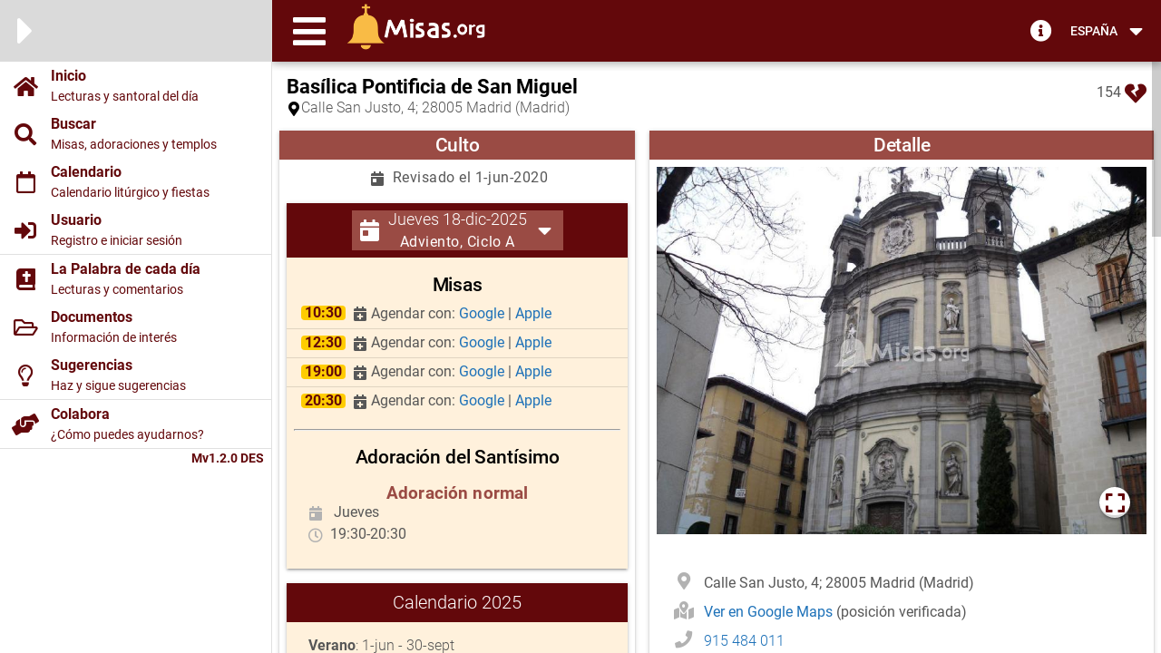

--- FILE ---
content_type: text/html; charset=utf-8
request_url: https://faseintermedia.com/p/basilica-pontificia-de-san-miguel-madrid
body_size: 5912
content:
<!DOCTYPE html><html lang=es dir=ltr ><head><base href=/ ><meta name="description" content="" data-qmeta="description"><meta property="og:type" content="website" data-qmeta="og_type"><meta property="og:title" content="" data-qmeta="og_title"><meta property="og:description" content="" data-qmeta="og_description"><meta property="og:image" content="https://faseintermedia.com/statics/Misas.jpg" data-qmeta="og_image"><meta property="og:url" content="https://faseintermedia.com" data-qmeta="og_url"><meta property="og:site_name" content="Misas.org" data-qmeta="og_site_name"><meta name="twitter:site" content="@misasorg" data-qmeta="twitter_site"><meta name="twitter:card" content="summary_large_image" data-qmeta="twitter_card"><meta name="twitter:url" content="https://faseintermedia.com" data-qmeta="twitter_url"><meta name="twitter:title" content="" data-qmeta="twitter_title"><meta name="twitter:description" content="" data-qmeta="twitter_description"><meta name="twitter:image" content="https://faseintermedia.com/statics/Misas.jpg" data-qmeta="twitter_image"><meta name="twitter:image:alt" content="" data-qmeta="twitter_image_alt"><script type="application/ld+json" data-qmeta="ldJson">{"@context":"http://schema.org","@type":"WebSite","name":"","url":"https://faseintermedia.com","image":["https://faseintermedia.com/statics/Misas.jpg"],"publisher":{"@type":"Organization","name":"Misas.org","logo":{"@type":"ImageObject","url":"https://faseintermedia.com/statics/Misas.jpg"}}}</script> <title>La Santa Misa</title><meta name=description content="Misas.org - Horarios de Misa e información sobre la liturgia para asistir a la Eucaristía" data-qmeta=description><meta property=og:type content=website data-qmeta=og_type><meta property=og:title content="La Santa Misa" data-qmeta=og_title><meta property=og:description content="Misas.org - Horarios de Misa e información sobre la liturgia para asistir a la Eucaristía" data-qmeta=og_description><meta property=og:image content=https://misas.org/statics/icons/misas_192a.png data-qmeta=og_image><meta property=og:url content=https://misas.org data-qmeta=og_url><meta property=og:site_name content=Misas.org data-qmeta=og_site_name><meta charset=utf-8><meta name=format-detection content="telephone=no"><meta name=msapplication-tap-highlight content=no><meta name=viewport content="initial-scale=1,maximum-scale=5,minimum-scale=1,width=device-width"><title class=meta-initial>La Santa Misa</title><meta class=meta-initial name=description content="Misas.org - Horarios de Misa e información sobre la liturgia para asistir a la Eucaristía" data-qmeta=description><meta class=meta-initial property=og:type content=website><meta class=meta-initial property=og:title content="La Santa Misa"><meta class=meta-initial property=og:description content="Misas.org - Horarios de Misa e información sobre la liturgia para asistir a la Eucaristía"><meta class=meta-initial property=twitter:site content=@misasorg><meta class=meta-initial property=twitter:card content=summary_large_image><meta class=meta-initial property=twitter:title content="La Santa Misa"><meta class=meta-initial property=twitter:description content="Misas.org - Horarios de Misa e información sobre la liturgia para asistir a la Eucaristía"><meta class=meta-initial property=og:url content=https://misas.org><meta class=meta-initial property=og:image content=https://misas.org/statics/Misas.jpg><meta class=meta-initial property=twitter:url content=https://misas.org><meta class=meta-initial property=twitter:image content=https://misas.org/statics/Misas.jpg><link rel=icon type=image/png sizes=128x128 href=statics/icons/favicon-128x128.png><link rel=icon type=image/png sizes=96x96 href=statics/icons/favicon-96x96.png><link rel=icon type=image/png sizes=32x32 href=statics/icons/favicon-32x32.png><link rel=icon type=image/png sizes=16x16 href=statics/icons/favicon-16x16.png><link rel=icon type=image/ico href=statics/icons/favicon.ico><link rel=apple-touch-startup-image media="(device-width: 428px) and (device-height: 926px) and (-webkit-device-pixel-ratio: 3)" href=statics/icons/apple-launch-1284x2778.png><link rel=apple-touch-startup-image media="(device-width: 390px) and (device-height: 844px) and (-webkit-device-pixel-ratio: 3)" href=statics/icons/apple-launch-1170x2532.png><link rel=apple-touch-startup-image media="(device-width: 414px) and (device-height: 896px) and (-webkit-device-pixel-ratio: 2)" href=statics/icons/apple-launch-828x1792.png><link rel=apple-touch-startup-image media="(device-width: 375px) and (device-height: 812px) and (-webkit-device-pixel-ratio: 3)" href=statics/icons/apple-launch-1125x2436.png><link rel=apple-touch-startup-image media="(device-width: 414px) and (device-height: 896px) and (-webkit-device-pixel-ratio: 3)" href=statics/icons/apple-launch-1242x2688.png><link rel=apple-touch-startup-image media="(device-width: 375px) and (device-height: 667px) and (-webkit-device-pixel-ratio: 2)" href=statics/icons/apple-launch-750x1334.png><link rel=apple-touch-startup-image media="(device-width: 414px) and (device-height: 736px) and (-webkit-device-pixel-ratio: 3)" href=statics/icons/apple-launch-1242x2208.png><link rel=apple-touch-startup-image media="(device-width: 810px) and (device-height: 1080px) and (-webkit-device-pixel-ratio: 2)" href=statics/icons/apple-launch-1620x2160.png><link rel=apple-touch-startup-image media="(device-width: 768px) and (device-height: 1024px) and (-webkit-device-pixel-ratio: 2)" href=statics/icons/apple-launch-1536x2048.png><link rel=apple-touch-startup-image media="(device-width: 834px) and (device-height: 1112px) and (-webkit-device-pixel-ratio: 2)" href=statics/icons/apple-launch-1668x2224.png><link rel=apple-touch-startup-image media="(device-width: 834px) and (device-height: 1194px) and (-webkit-device-pixel-ratio: 2)" href=statics/icons/apple-launch-1668x2388.png><link rel=apple-touch-startup-image media="(device-width: 1024px) and (device-height: 1366px) and (-webkit-device-pixel-ratio: 2)" href=statics/icons/apple-launch-2048x2732.png><link rel=manifest href=manifest.json><meta name=theme-color content=#63080B><meta name=apple-mobile-web-app-capable content=yes><meta name=apple-mobile-web-app-status-bar-style content=default><meta name=apple-mobile-web-app-title content="La Santa Misa"><link rel=apple-touch-icon href=icons/apple-icon-120x120.png><link rel=apple-touch-icon sizes=152x152 href=icons/apple-icon-152x152.png><link rel=apple-touch-icon sizes=167x167 href=icons/apple-icon-167x167.png><link rel=apple-touch-icon sizes=180x180 href=icons/apple-icon-180x180.png><link rel=mask-icon href=icons/safari-pinned-tab.svg color=#63080B><meta name=msapplication-TileImage content=icons/ms-icon-144x144.png><meta name=msapplication-TileColor content=#63080B><link rel="stylesheet" href="/css/app.ab5265cb.css"></head><body class="desktop no-touch body--light" ><script>window.__Q_META__={"title":"","titleTemplate":null,"meta":{"description":{"name":"description","content":""},"og_type":{"property":"og:type","content":"website"},"og_title":{"property":"og:title","content":""},"og_description":{"property":"og:description","content":""},"og_image":{"property":"og:image","content":"https://faseintermedia.com/statics/Misas.jpg"},"og_url":{"property":"og:url","content":"https://faseintermedia.com"},"og_site_name":{"property":"og:site_name","content":"Misas.org"},"twitter_site":{"name":"twitter:site","content":"@misasorg"},"twitter_card":{"name":"twitter:card","content":"summary_large_image"},"twitter_url":{"name":"twitter:url","content":"https://faseintermedia.com"},"twitter_title":{"name":"twitter:title","content":""},"twitter_description":{"name":"twitter:description","content":""},"twitter_image":{"name":"twitter:image","content":"https://faseintermedia.com/statics/Misas.jpg"},"twitter_image_alt":{"name":"twitter:image:alt","content":""}},"link":{},"htmlAttr":{},"bodyAttr":{},"script":{"ldJson":{"type":"application/ld+json","innerHTML":"{\"@context\":\"http://schema.org\",\"@type\":\"WebSite\",\"name\":\"\",\"url\":\"https://faseintermedia.com\",\"image\":[\"https://faseintermedia.com/statics/Misas.jpg\"],\"publisher\":{\"@type\":\"Organization\",\"name\":\"Misas.org\",\"logo\":{\"@type\":\"ImageObject\",\"url\":\"https://faseintermedia.com/statics/Misas.jpg\"}}}"}}}</script> <div id="q-app" data-server-rendered="true"><div class="q-layout q-layout--standard" style="min-height:0px;"><!----><!----><!----><header class="q-header q-layout__section--marginal fixed-top"><div class="no-margin full-height" data-v-0d0f9b44></div><div class="q-toolbar row no-wrap items-center q-py-xs"><button tabindex="0" type="button" role="button" aria-label="Menu" class="q-btn q-btn-item non-selectable no-outline q-btn--flat q-btn--round q-btn--actionable q-focusable q-hoverable q-btn--wrap q-btn--dense" style="font-size:1.5rem;"><span class="q-focus-helper"></span><span class="q-btn__wrapper col row q-anchor--skip"><span class="q-btn__content text-center col items-center q-anchor--skip justify-center row"><i aria-hidden="true" role="presentation" class="fas fa-bars q-icon notranslate"> </i></span></span></button><div class="q-toolbar__title ellipsis"><!----><a href="/" name="home" class="router-link-active"><img src="statics/logo.png" width="153" height="51" alt="La Santa Misa - ¿Dónde y a qué hora ir a misa? - Sitio web dedicado a la Santísima Eucaristía"></a></div><span class="q-pr-md"><a href="https://ayuda.misas.org" title="Sistema de ayuda"><i aria-hidden="true" role="presentation" class="text-light fas fa-info-circle q-icon notranslate" style="font-size:24px;"> </i></a></span><button tabindex="0" type="button" role="button" aria-expanded="false" aria-haspopup="true" class="q-btn q-btn-item non-selectable no-outline q-btn--flat q-btn--rectangle q-btn--actionable q-focusable q-hoverable q-btn--dense no-border-radius self-stretch q-btn-dropdown q-btn-dropdown--simple"><span class="q-focus-helper"></span><span class="q-btn__wrapper col row q-anchor--skip"><span class="q-btn__content text-center col items-center q-anchor--skip justify-center row no-wrap text-no-wrap"><span class="block">España</span><i aria-hidden="true" role="presentation" class="fas fa-caret-down q-icon notranslate q-btn-dropdown__arrow q-btn-dropdown__arrow-container"> </i><!----></span></span></button></div><div class="q-layout__shadow absolute-full overflow-hidden no-pointer-events"></div><!----></header><div class="q-drawer-container"><div aria-hidden="true" class="q-drawer__opener fixed-left"></div><div aria-hidden="true" class="fullscreen q-drawer__backdrop"></div><aside class="q-drawer q-drawer--left q-drawer--bordered fixed q-drawer--on-top q-drawer--mobile q-drawer--top-padding" style="width:300px;"><div class="q-drawer__content fit scroll bg-base"><div class="q-list"><div class="bg-info q-pl-xs row items-center" style="min-height:0px;"><div class="col-auto"><i aria-hidden="true" role="presentation" class="fas fa-caret-right q-icon notranslate text-light" style="font-size:3rem;"> </i></div></div><a href="/" class="router-link-active"><div class="row items-center q-py-xs menu"><div class="col-auto q-px-md"><i aria-hidden="true" role="presentation" class="fas fa-home q-icon notranslate text-primary" style="font-size:1.5rem;"> </i></div><div class="col"><div class="text2 text-bold text-primary">
        Inicio
      </div><div class="text4 text-primary">
        Lecturas y santoral del día
      </div></div></div></a><a href="/buscar"><div class="row items-center q-py-xs menu"><div class="col-auto q-px-md"><i aria-hidden="true" role="presentation" class="fas fa-search q-icon notranslate text-primary" style="font-size:1.5rem;"> </i></div><div class="col"><div class="text2 text-bold text-primary">
        Buscar
      </div><div class="text4 text-primary">
        Misas, adoraciones y templos
      </div></div></div></a><a href="/calendario"><div class="row items-center q-py-xs menu"><div class="col-auto q-px-md"><i aria-hidden="true" role="presentation" class="far fa-calendar q-icon notranslate text-primary" style="font-size:1.5rem;"> </i></div><div class="col"><div class="text2 text-bold text-primary">
        Calendario
      </div><div class="text4 text-primary">
        Calendario litúrgico y fiestas
      </div></div></div></a><!----><!----><!----><!----><a href="/usuario"><div class="row items-center q-py-xs menu"><div class="col-auto q-px-md"><i aria-hidden="true" role="presentation" class="fas fa-sign-in-alt q-icon notranslate text-primary" style="font-size:1.5rem;"> </i></div><div class="col"><div class="text2 text-bold text-primary">
        Usuario
      </div><div class="text4 text-primary">
        Registro e iniciar sesión
      </div></div></div></a><hr role="separator" aria-orientation="horizontal" class="q-separator q-separator q-separator--horizontal"><a href="/palabra"><div class="row items-center q-py-xs menu"><div class="col-auto q-px-md"><i aria-hidden="true" role="presentation" class="fas fa-bible q-icon notranslate text-primary" style="font-size:1.5rem;"> </i></div><div class="col"><div class="text2 text-bold text-primary">
        La Palabra de cada día
      </div><div class="text4 text-primary">
        Lecturas y comentarios
      </div></div></div></a><a href="/documentos"><div class="row items-center q-py-xs menu"><div class="col-auto q-px-md"><i aria-hidden="true" role="presentation" class="far fa-folder-open q-icon notranslate text-primary" style="font-size:1.5rem;"> </i></div><div class="col"><div class="text2 text-bold text-primary">
        Documentos
      </div><div class="text4 text-primary">
        Información de interés
      </div></div></div></a><a to="https://sugerencias.misas.org" href="https://sugerencias.misas.org"><div class="row items-center q-py-xs menu"><div class="col-auto q-px-md"><i aria-hidden="true" role="presentation" class="far fa-lightbulb q-icon notranslate text-primary" style="font-size:1.5rem;"> </i></div><div class="col"><div class="text2 text-bold text-primary">
        Sugerencias
      </div><div class="text4 text-primary">
        Haz y sigue sugerencias
      </div></div></div></a><hr role="separator" aria-orientation="horizontal" class="q-separator q-separator q-separator--horizontal"><a href="/colabora"><div class="row items-center q-py-xs menu"><div class="col-auto q-px-md"><i aria-hidden="true" role="presentation" class="fas fa-hands-helping q-icon notranslate text-primary" style="font-size:1.5rem;"> </i></div><div class="col"><div class="text2 text-bold text-primary">
        Colabora
      </div><div class="text4 text-primary">
        ¿Cómo puedes ayudarnos?
      </div></div></div></a><hr role="separator" aria-orientation="horizontal" class="q-separator q-separator q-separator--horizontal"><div class="text4 text-right text-bold q-pr-sm text-primary"><!----><span>
          Mv1.2.0 DES
        </span></div></div></div></aside></div><div class="q-page-container" style="padding-top:50px;"><div class="q-scrollarea" style="height:0px;"><div class="scroll relative-position fit hide-scrollbar"><div class="absolute full-width"><!----><div class="col-12"><div class="no-margin full-height" data-v-0d0f9b44></div></div><div class="row"><div class="col"><!----><main class="q-page" style="min-height:calc(100vh - 50px);" data-v-03cdc33f><div class="row" data-v-03cdc33f><!----><div style="display:none;" data-v-03cdc33f><a data-v-03cdc33f></a></div><!----></div><!----></main></div><div class="col-auto"><div class="no-margin full-height" data-v-0d0f9b44></div></div></div><div class="row"><div class="col-12"><div class="no-margin full-height" data-v-0d0f9b44></div></div><div class="col-xs-12 col-md-6 q-pb-md"><div class="no-margin full-height" data-v-0d0f9b44></div></div><div class="col-xs-12 col-md-6"><div class="no-margin full-height" data-v-0d0f9b44></div></div><div class="col-12 q-pt-md"><div class="no-margin full-height" data-v-0d0f9b44></div></div><div class="col-12 q-pt-md"><div class="no-margin full-height" data-v-0d0f9b44></div></div><div class="col-12 q-pt-md"><div class="no-margin full-height" data-v-0d0f9b44></div></div></div><div class="fixed-bottom-right q-pr-sm q-pb-sm" style="display:none;"><button tabindex="0" type="button" role="button" class="q-btn q-btn-item non-selectable no-outline q-btn--standard q-btn--rectangle q-btn--rounded bg-secondary text-white q-btn--actionable q-focusable q-hoverable q-btn--fab q-btn--wrap"><span class="q-focus-helper"></span><span class="q-btn__wrapper col row q-anchor--skip"><span class="q-btn__content text-center col items-center q-anchor--skip justify-center row"><i aria-hidden="true" role="img" class="fas fa-angle-up q-icon notranslate"> </i></span></span></button></div><div class="q-pb-md q-pt-xs bg-primary text-white" style="min-height:22px;"><hr class="q-mx-lg q-mt-none"><div align="center"><span class="text4 text-light">&copy; <b>Asociación Eucharistia</b>, 1999 - 2025 Laus Deo</span></div></div></div><!----></div><!----><div aria-hidden="true" class="q-scrollarea__bar q-scrollarea__bar--v absolute-right q-scrollarea__bar--invisible"></div><div aria-hidden="true" class="q-scrollarea__thumb q-scrollarea__thumb--v absolute-right q-scrollarea__thumb--invisible" style="top:NaNpx;height:50px;"></div></div></div><footer class="q-footer q-layout__section--marginal fixed-bottom"><!----><!----><div class="no-margin full-height" data-v-0d0f9b44></div></footer></div></div><script>window.__INITIAL_STATE__={"misasURL":"https:\u002F\u002Ffaseintermedia.com","misasServerURL":"http:\u002F\u002Flocalhost","imagesURL":"https:\u002F\u002Ffaseintermedia.com\u002Fimages\u002F","misasDocsURL":"https:\u002F\u002Fdocs.faseintermedia.com","docsImagesURL":"https:\u002F\u002Ffaseintermedia.com\u002Fdocs\u002Fimg\u002F","analyticsGA4":"G-RFNRYYYG8J","facebook_id":"556357881604337","google_id":"785137645175-s41489kjcg15dme102u0h3lphf5ui02b.apps.googleusercontent.com","misasCorreo":"horarios@misas.org","listaRedes":["facebook","twitter","blogger","instagram","youtube","periscope","link"],"diasOfertaMisal":7,"frecuenciaAnunciosLista":7,"upvotyActivo":false,"upvotyBaseUrl":"sugerencias.misas.org","upvotyPublicKey":"1f2ab773f75819fb1d064f2ae82d95d2","googleSearchResults":5,"tiempo_retardo_cookies":5,"retardo_cookies":false,"google_adsense":false,"adsense_presente":false,"pais":"es","nombrePais":"España","idioma":"es-ES","paises":[{"pais":"es","nombre":"España","idioma":"es-ES"},{"pais":"sv","nombre":"El Salvador","idioma":"es-ES"}],"infoDeLaIP":null,"sesion":null,"token":null,"usuario":null,"parroquia":null,"parroquia_do":null,"parroquia_undo":null,"parroquia_op":null,"contenidos":null,"contenidos_timestamp":null,"documentos":null,"estado_mapas":null,"nivel_mapas":null,"estado_ayuda":{"periods":true,"negative":true,"schedule":true,"specials":true,"feasts":true},"horas":{"10":"10h","11":"11h","12":"12h","13":"13h","14":"14h","15":"15h","16":"16h","17":"17h","18":"18h","19":"19h","20":"20h","21":"A partir de las 21h","":"A cualquier hora","07":"Antes de las 8h","08":"8h","09":"9h"},"idiomas":{"":"--ninguno--","de":"Alemán","bl":"Bilingüe","cat":"Catalán","cn":"Chino","kr":"Coreano","es":"Español","fr":"Francés","galicia":"Gallego","nl":"Holandés","en":"Inglés","it":"Italiano","latin":"Latín","mallorca":"Mallorquín","pl":"Polaco","pt":"Portugués","ro":"Rumano","ph":"Tagalo","ua":"Ucraniano","valencia":"Valenciano","paisvasco":"Vasco"},"ritos":{"":"--ninguno--","biz":"Bizantino","moz":"Hispano-Mozárabe","tri":"Romano-Tradicional"},"publicos":{"":"--ninguno--","families":"Familias","youngsters":"Jóvenes","elders":"Mayores","pilgrims":"Peregrinos","famyong":"Familias y jóvenes","neocatechumenal":"CC. Neocatecumenales"},"musicas":{"":"--ninguno--","cad":"Coro adultos","cch":"Coro niños","gre":"Gregoriano","gui":"Guitarras","can":"Misa cantada","org":"Órgano"},"celebraciones":{"":"--ninguno--","via":"Via Crucis","proc":"Procesión","hour":"Hora Santa","pray":"Oración","rosary":"Sto. Rosario","conf":"Confesiones"},"medios":{"":"--ninguno--","youtube":"Internet - Youtube","facebook":"Internet - Facebook","instagram":"Internet - Instagram","periscope":"Internet - Periscope","link":"Internet - Link","radio":"Radio","tv":"Televisión"},"niveles_usuario":{"1":"Administrador","2":"Párroco","3":"Mantenedor","4":"Usuario registrado","5":"Visitante","6":"Bloqueado"},"estados_usuario":{"0":"click","1":"open","2":"deliver","3":"initial","4":"complain","5":"hard-bounce","6":"error"},"tipos_adoracion":{"Normal":"Normal (menos de 3h)","Prolongada":"Prolongada","Nocturna":"Nocturna","Perpetua":"Perpetua"},"dias_semana":{"0":"D","1":"L","2":"M","3":"X","4":"J","5":"V","6":"S"},"semanas_mes":{"1":"1ª","2":"2ª","3":"3ª","4":"4ª","-1":"última"},"themes":{"M":{"primary":"#63080B","secondary":"#9A4B44","tertiary":"#B08866","warning":"#FFCC00","base":"#FFFFFF","important":"#FFF1DC","info":"#DADADA","accent":"#B493D0","edition":"#EDD5EC","dark":"#000000","text":"#575757","positive":"#000000","negative":"#575757","light":"#FFFFFF","icon":"#B2B2B2","link":"#1D71B8"},"C":{"primary":"#63080B","secondary":"#396308","tertiary":"#C5E1A5","warning":"#FFCC00","base":"#FFFFFF","important":"#F1F1F1","info":"#31CCEC","accent":"#B493D0","edition":"#EDD5EC","dark":"#000000","text":"#575757","positive":"#21BA45","negative":"#C10015","light":"#FFFFFF","icon":"#63080B","link":"#1D71B8"},"V":{"primary":"#1C1D00","secondary":"#575757","tertiary":"#BCBCBC","warning":"#EDEDED","base":"#FFFFFF","important":"#F1F1F1","info":"#DADADA","accent":"#B493D0","edition":"#EDD5EC","dark":"#000000","text":"#000000","positive":"#000000","negative":"#000000","light":"#FFFFFF","icon":"#A1A1A1","link":"#575757"}},"destinatariosContacto":{"Horarios":"horarios","Donaciones":"admin","Publicidad":"admin","Asociación Eucharistia":"admin","Privacidad":"privacidad","Otros":"preguntas"},"diasSemanaTexto":"Lunes,Martes,Miércoles,Jueves,Viernes,Sábado,Domingo,I día,II día,III día,IV día,V día,VI día,VII día,VIII día","diasSemanaCodigo":"LMXJVSD12345678","periodosTexto":"Navidad,Octava de Navidad,Tiempo Ordinario,Cuaresma,después de Ceniza,Semana Santa,Triduo Pascual,Pascua,Octava de Pascua,Adviento","periodosCodigo":"NnOCcSsPpA","precedenciasTexto":"Excepción|Triduo Pascual|Días litúrgicos pricipales|Solemnidades principales (Señor, Virgen, Santos)|Solemnidades propias|Fiestas del Señor|Domingos (Navidad y Tiempo Ordinario)|Fiestas de la Virgen y de los Santos|Fiestas propias|Ferias especiales|Memorias obligatorias|Memorias obligatorias propias|Memorias libres|Ferias|Mínima","precedenciasCodigo":"0,1,2,3,4,5,6,7,8,9,10,11,12,13,20","lecturasTexto":"Primera lectura,Salmo,Segunda lectura,Aleluya,Evangelio,Comentario","lecturasCodigo":"1S2AEC","lecturasAnualidadTexto":"Ciclo A,Ciclo B,Ciclo C,Año par,Año impar","lecturasAnualidadCodigo":"ABCPI"}</script><script src="/js/vendor.2075bb15.js" defer></script><script src="/js/app.79e58310.js" defer></script></body></html>

--- FILE ---
content_type: text/css
request_url: https://faseintermedia.com/css/chunk-common.740e94f1.css
body_size: -28
content:
h2[data-v-0d0f9b44],h2[data-v-33a9e1ce]{font-size:1.2rem;font-weight:500;line-height:1em}

--- FILE ---
content_type: text/css
request_url: https://faseintermedia.com/css/6.d6a505c1.css
body_size: 2304
content:
.update-banner{position:fixed;top:0;left:0;right:0;z-index:9999;background:var(--q-color-warning);color:var(--q-color-dark);padding:6px 12px}.text-h1,h1{font-size:1.4rem;font-weight:700;letter-spacing:normal}.text-h1,.text-h2,h1,h2{line-height:1.5rem;color:#000;color:var(--q-color-dark)}.text-h2,h2{font-size:1.3rem;font-weight:500}.text-h3,h3{font-size:1.25rem;font-weight:300}.text-h3,.text-h4,h3,h4{line-height:1.2rem;color:#000;color:var(--q-color-dark)}.text-h4,h4{font-size:1.2rem;font-weight:400}p{font-size:1rem;font-weight:400}.text1,p{color:#575757;color:var(--q-color-text)}.text1{font-size:1.1rem;font-weight:300}.text2{font-weight:400}.text2,.text3{font-size:1rem;color:#575757;color:var(--q-color-text)}.text3{font-weight:300}.text4{font-size:0.9rem;font-weight:400;color:#575757;color:var(--q-color-text)}.text-bold{font-weight:700}.text-italic{font-style:italic}.text-tertiary{color:#b08866;color:var(--q-color-tertiary)}.bg-tertiary{background:#b08866;background:var(--q-color-tertiary)}.text-base{color:#fff;color:var(--q-color-base)}.bg-base{background:#fff;background:var(--q-color-base)}.text-important{color:#fff1dc;color:var(--q-color-important)}.bg-important{background:#fff1dc;background:var(--q-color-important)}.text-edition{color:#edd5ec;color:var(--q-color-edition)}.bg-edition{background:#edd5ec;background:var(--q-color-edition)}.text-text{color:#575757;color:var(--q-color-text)}.bg-text{background:#575757;background:var(--q-color-text)}.text-light{color:#fff;color:var(--q-color-light)}.bg-light{background:#fff;background:var(--q-color-light)}.text-icon{color:#b2b2b2;color:var(--q-color-icon)}.bg-icon{background:#b2b2b2;background:var(--q-color-icon)}.text-link{color:#1d71b8;color:var(--q-color-link)}.bg-link{background:#1d71b8;background:var(--q-color-link)}.q-page{min-height:0!important}.fixed-bottom-left{left:inherit}.q-item__section--avatar{min-width:0}.cursor-help{cursor:help}a,a:link,a:visited{text-decoration:none;color:#1d71b8;color:var(--q-color-link)}.m-editable{background:#edd5ec;background:var(--q-color-edition);border-style:dashed;border-width:1px}.popup-editable{border:medium solid #63080b;border:medium solid var(--q-color-primary)}.borde-primario{border:1px solid #63080b;border:1px solid var(--q-color-primary)}.banner-s{width:234px;height:60px}.banner-m{width:468px;height:60px}.banner-l{width:728px;height:90px}.image-responsive{max-width:100%;height:auto}

--- FILE ---
content_type: text/css
request_url: https://faseintermedia.com/css/3.727ba004.css
body_size: -80
content:
p[data-v-03cdc33f]{margin-bottom:6px}

--- FILE ---
content_type: application/javascript; charset=utf-8
request_url: https://faseintermedia.com/js/6.d3250ded.js
body_size: 14742
content:
(window["webpackJsonp"]=window["webpackJsonp"]||[]).push([[6],{"43d9":function(t,e,o){},b656:function(t,e,o){"use strict";var a=o("43d9"),s=o.n(a);s.a},f241:function(t,e,o){"use strict";o.r(e);var a=function(){var t=this,e=t.$createElement,o=t._self._c||e;return o("q-layout",{attrs:{view:"lHh Lpr lFf"}},[t.showUpdateBanner?o("div",{staticClass:"update-banner"},[o("div",{staticClass:"row items-center justify-center"},[o("div",{staticClass:"col-xs-8 col-sm-9 col-md-3 col-lg-3 col-xl-2"},[o("div",{staticClass:"text-weight-medium"},[t._v("\n          Hay disponible una nueva versión: Mv"+t._s(t.newVersion)+".\n        ")]),o("div",{staticClass:"col"},[t._v("\n          Si la actualización no surte efecto, pruebe a cerrar y volver a abrir la aplicación.\n        ")])]),o("div",{staticClass:"col-xs-4 col-sm-3 col-md-2 col-xl-1"},[o("div",{staticClass:"row justify-center"},[o("q-btn",{attrs:{flat:"",dense:"","no-caps":"",color:"primary"},on:{click:t.onUpdateNow}},[t._v("Actualizar ahora")]),o("q-btn",{attrs:{flat:"",dense:"","no-caps":"",color:"secondary"},on:{click:t.onDismiss}},[t._v("Recordar más tarde")])],1)])])]):t._e(),o("q-header",{attrs:{elevated:""}},[o("m-contenido",{attrs:{option:t.$route.name,position:"top"}}),o("q-toolbar",{ref:"barraSuperior",staticClass:"q-py-xs"},[o("q-btn",{attrs:{flat:"",dense:"",round:"",size:"1.5rem","aria-label":"Menu"},on:{click:function(e){t.leftDrawerOpen=!t.leftDrawerOpen}}},[o("q-icon",{attrs:{name:"fas fa-bars"}})],1),o("q-toolbar-title",[o("q-tooltip",{attrs:{"content-class":"text-black bg-white text-body2 shadow-1",anchor:"bottom left",self:"top left",offset:[0,0]}},[o("div",[t._v(t._s(t.$t("layout.misas_logo1")))]),o("div",[t._v(t._s(t.$t("layout.misas_logo2")))])]),o("router-link",{attrs:{to:"/",name:"home"}},[o("img",{attrs:{src:"statics/logo.png",width:"153",height:"51",alt:t.$t("layout.misas_logo1")+" - "+t.$t("layout.misas_logo2")}})])],1),o("span",{class:t.$q.platform.is.mobile?"q-pr-sm":"q-pr-md"},[o("a",{attrs:{href:"https://ayuda.misas.org",title:t.$t("layout.info")}},[o("q-icon",{staticClass:"text-light",attrs:{name:"fas fa-info-circle",size:"sm"}})],1)]),o("q-btn-dropdown",{attrs:{stretch:"",flat:"",dense:"",stack:t.$q.platform.is.mobile,label:t.$q.platform.is.mobile?t.pais:t.nombrePais||t.$t("layout.pais")}},[o("q-list",[o("q-item-label",{attrs:{header:""}},[t._v(t._s(t.$t("layout.pais")))]),o("q-separator"),t._l(t.listaPaises(),(function(e,a){return o("q-item",{directives:[{name:"close-popup",rawName:"v-close-popup"}],key:a,attrs:{clickable:""}},[o("q-item-section",[o("q-item-label",{on:{click:function(o){return t.cambioPais(e.pais)}}},[t._v(t._s(e.nombre))])],1)],1)}))],2)],1)],1)],1),o("q-drawer",{attrs:{bordered:"","content-class":"bg-base"},model:{value:t.leftDrawerOpen,callback:function(e){t.leftDrawerOpen=e},expression:"leftDrawerOpen"}},[o("q-list",{on:{click:t.onClick}},[o("div",{staticClass:"bg-info q-pl-xs row items-center",style:{"min-height":t.alturaBarraSuperior+"px"}},[o("div",{staticClass:"col-auto"},[o("q-icon",{attrs:{name:"fas fa-caret-right",color:"light",size:"3rem"}})],1)]),o("m-opcion-menu",{attrs:{titulo:t.$t("layout.inicio"),subtitulo:t.$t("layout.inicio_desc"),icono:"fas fa-home",to:"/",path:t.$route.path,exacto:!0}}),o("m-opcion-menu",{attrs:{titulo:t.$t("layout.buscar"),subtitulo:t.$t("layout.buscar_desc"),icono:"fas fa-search",to:"/buscar",path:t.$route.path}}),o("m-opcion-menu",{attrs:{titulo:t.$t("layout.calendario"),subtitulo:t.$t("layout.cal_desc"),icono:"far fa-calendar",to:"/calendario",path:t.$route.path}}),t.token&&t.token.ulvl<=1?o("m-opcion-menu",{attrs:{titulo:t.$t("layout.log"),subtitulo:t.$t("layout.log_desc"),icono:"fas fa-clipboard-list",to:"/log",path:t.$route.path,admin:!0}}):t._e(),t.token&&t.token.ulvl<=1?o("m-opcion-menu",{attrs:{titulo:t.$t("layout.admin"),subtitulo:t.$t("layout.admin_desc"),icono:"fas fa-user-cog",to:"/admin",path:t.$route.path,admin:!0}}):t._e(),t.token&&t.token.ulvl<=1?o("m-opcion-menu",{attrs:{titulo:t.$t("layout.lecturas"),subtitulo:t.$t("layout.lecturas_desc"),icono:"fas fa-bible",to:"/lecturas",path:t.$route.path,admin:!0}}):t._e(),t.token&&t.token.ulvl<=3?o("m-opcion-menu",{attrs:{titulo:t.$t("layout.ayuda"),subtitulo:t.$t("layout.ayuda_desc"),icono:"fas fa-question-circle",to:"/documentos/admin_ayuda",path:t.$route.path,admin:!0}}):t._e(),o("m-opcion-menu",{attrs:{titulo:t.usuario?t.usuario.name||t.usuario.mail:t.$t("layout.usuario"),subtitulo:t.token?t.$t("layout.usr_desc1"):t.$t("layout.usr_desc2"),icono:t.token?"fas fa-user":"fas fa-sign-in-alt",to:"/usuario",path:t.$route.path}}),o("q-separator"),o("m-opcion-menu",{attrs:{titulo:t.$t("layout.palabra"),subtitulo:t.$t("layout.palabra_desc"),icono:"fas fa-bible",to:"/palabra",path:t.$route.path}}),o("m-opcion-menu",{attrs:{titulo:t.$t("layout.documentos"),subtitulo:t.$t("layout.documentos_desc"),icono:"far fa-folder-open",to:"/documentos",path:t.$route.path}}),t.upvotyActivo?o("m-opcion-menu",{attrs:{titulo:t.$t("layout.sugerencias"),subtitulo:t.$t("layout.sugerencias_desc"),icono:"far fa-lightbulb",to:"https://sugerencias.misas.org",path:t.$route.path,sso:"upvoty"}}):o("m-opcion-menu",{attrs:{titulo:t.$t("layout.sugerencias"),subtitulo:t.$t("layout.sugerencias_desc"),icono:"far fa-lightbulb",to:"https://sugerencias.misas.org",path:t.$route.path}}),o("q-separator"),o("m-opcion-menu",{attrs:{titulo:t.$t("layout.colabora"),subtitulo:t.$t("layout.colabora_desc"),icono:"fas fa-hands-helping",to:"/colabora",path:t.$route.path}}),o("q-separator"),o("div",{staticClass:"text4 text-right text-bold q-pr-sm",class:t.token&&t.token.ulvl<=1?"text-accent":"text-primary"},[t.token&&t.token.ulvl<=1?o("span",[t._v("\n          "+t._s("Qv"+t.$q.version+" ("+t.$q.cookies.get("theme")+") - ")+"\n        ")]):t._e(),o("span",[t._v("\n          "+t._s("Mv"+t.appVersion+" "+t.entorno())+"\n        ")])])],1)],1),o("q-page-container",[o("q-scroll-area",{ref:"areaScroll",style:"height: "+(t.$q.screen.height-t.alturaBarraSuperior)+"px",on:{scroll:function(e){return t.volverArriba=e.verticalPosition>200}}},[o("div",{staticClass:"col-12"},[o("m-contenido",{attrs:{option:t.$route.name,position:"breadcrumbs"}})],1),o("div",{staticClass:"row"},[o("div",{staticClass:"col"},[t.$route.name.startsWith("content_")?o("div",{staticClass:"q-pa-md"},[o("m-contenido",{attrs:{option:t.$route.name,position:"content"}})],1):t._e(),[o("keep-alive",[o("router-view")],1)]],2),o("div",{staticClass:"col-auto"},[o("m-contenido",{attrs:{option:t.$route.name,position:"side"}})],1)]),o("div",{staticClass:"row"},[o("div",{staticClass:"col-12"},[o("m-contenido",{attrs:{option:t.$route.name,position:"under"}})],1),o("div",{staticClass:"col-xs-12 col-md-6",class:t.$q.screen.gt.sm?"q-pr-sm":"q-pb-md"},[o("m-contenido",{attrs:{option:t.$route.name,position:"left"}})],1),o("div",{staticClass:"col-xs-12 col-md-6",class:t.$q.screen.gt.sm?"q-pl-sm":""},[o("m-contenido",{attrs:{option:t.$route.name,position:"right"}})],1),o("div",{staticClass:"col-12 q-pt-md"},[o("m-contenido",{attrs:{option:t.$route.name,position:"bottom"}})],1),o("div",{staticClass:"col-12 q-pt-md"},[o("m-contenido",{attrs:{option:t.$route.name,position:"ad"}})],1),o("div",{staticClass:"col-12 q-pt-md"},[o("m-contenido",{attrs:{option:t.$route.name,position:"footer"}})],1)]),o("div",{directives:[{name:"show",rawName:"v-show",value:t.volverArriba,expression:"volverArriba"}],staticClass:"fixed-bottom-right q-pr-sm q-pb-sm"},[o("q-btn",{attrs:{fab:"",icon:"fas fa-angle-up",color:"secondary"},on:{click:function(e){return t.$refs.areaScroll.setScrollPosition(0,300)}}})],1),o("div",{staticClass:"q-pb-md q-pt-xs bg-primary text-white",staticStyle:{"min-height":"22px"}},[o("hr",{staticClass:"q-mx-lg q-mt-none"}),o("div",{attrs:{align:"center"}},[o("span",{staticClass:"text4 text-light",domProps:{innerHTML:t._s(t.$t("layout.copyright",{year:(new Date).getFullYear()}))}})])])])],1),o("q-footer",[o("m-aviso-cookies",{attrs:{clase:"bg-important",to:"/cookies",text:"text4 text-dark"}}),o("m-contenido",{attrs:{option:t.$route.name,position:"warning"}})],1)],1)},s=[],i=o("9224"),n=o("e6b1"),r=o("bc78"),l=o("4049"),c=o("234c"),u=o("91ce"),d=o("653b"),p=o("7a42"),m=o("a8ce"),h={name:"MyLayout",meta(){return Object(l["a"])(this.$document),Object(l["b"])(this.$t("layout.la_santa_misa"),this.$t("layout.misas_descripcion"),this.misasURL+"/statics/Misas.jpg",this.misasURL,this.$t("layout.misas_org"))},data(){return{leftDrawerOpen:this.$q.platform.is.desktop,alturaBarraSuperior:0,volverArriba:!1,appVersion:i["a"],cambioDeContenido:[],serverVersion:null,showUpdateBanner:!1,newVersion:"",pollingTimerId:null,pollingMs:36e5,swControllerHandler:null}},components:{mContenido:d["a"],mOpcionMenu:p["a"],mAvisoCookies:m["a"]},methods:{listaPaises:function(){return[...this.paises,{pais:"xx",nombre:this.$t("layout.otros_paises"),idioma:"es-ES"}]},cambioPais:function(t){"xx"===t?this.$router.push("/documentos/extranjero"):this.$store.commit("pais",t)},entorno:function(){return"DES"},onClick:function(t){this.leftDrawerOpen&&this.$q.platform.is.mobile&&(this.leftDrawerOpen=!1)},async checkVersionOnce(){try{const t=await fetch("/api/version",{cache:"no-store",headers:{Accept:"application/json"}});if(!t||!t.ok)return;const e=await t.json();if(!e||!e.version)return;e.version!==this.appVersion?(this.serverVersion=e.version,this.newVersion=e.version,this.showUpdateBanner=!0):this.showUpdateBanner=!1}catch(t){console.log("Version check failed",t)}},startVersionPolling(){this.checkVersionOnce(),this.pollingTimerId&&clearInterval(this.pollingTimerId),this.pollingTimerId=setInterval(()=>this.checkVersionOnce(),this.pollingMs)},stopVersionPolling(){this.pollingTimerId&&(clearInterval(this.pollingTimerId),this.pollingTimerId=null)},async onUpdateNow(){try{if("serviceWorker"in navigator){const e=()=>{window.location.reload()};this.swControllerHandler=e,navigator.serviceWorker.addEventListener("controllerchange",e);const o=await navigator.serviceWorker.getRegistration();if(o&&o.waiting)try{o.waiting.postMessage({type:"SKIP_WAITING"})}catch(t){console.log("postMessage SKIP_WAITING failed",t)}else if(o)try{await o.update()}catch(t){console.log("reg.update() failed",t)}else window.location.reload()}else window.location.reload()}catch(e){window.location.reload()}},onDismiss(){this.showUpdateBanner=!1}},computed:{...Object(n["c"])(["nombrePais","pais","paises","usuario","misasURL","token","contenidos","contenidos_timestamp","themes","analyticsGA4","adsense_presente","sesion","upvotyActivo","retardo_cookies","tiempo_retardo_cookies"])},watch:{$route:function(t,e){t.path!==e.path&&(this.$window&&this.$window.gtag&&this.$window.gtag("event","page_view",{page_location:t.path}),this.$store.commit("adsense_presente",!1)),t.name!==e.name&&(this.$store.dispatch("cargaContenidos",t.name),this.$refs.areaScroll&&this.$refs.areaScroll.setScrollPosition(0,0))},adsense_presente(t,e){t&&this.$document&&this.$nextTick(()=>{let t=[...this.$document.getElementsByClassName("adsbygoogle")];if(!t.length)return;let e=t.reduce((t,e)=>t&&null!==e.getAttribute("data-adsbygoogle-status")&&"done"===e.getAttribute("data-adsbygoogle-status"),!0);e||(this.$window.adsbygoogle=this.$window.adsbygoogle||[]).push({})})}},mounted:function(){let t=this.$q.cookies.get("theme")||"M";this.themes[t]&&Object.keys(this.themes[t]).forEach(e=>{r["a"].setBrand(e,this.themes[t][e])});let e=this.$document.querySelector('meta[name="viewport"]');if(e&&e.remove(),e=this.$document.createElement("meta"),e.name="viewport",e.content="initial-scale=1, maximum-scale=5, minimum-scale=1, width=device-width",this.$document.head.insertBefore(e,this.$document.head.firstChild),this.retardo_cookies||setTimeout(()=>this.$store.commit("retardo_cookies",!0),1e3*this.tiempo_retardo_cookies),this.upvotyActivo){let t=this.$document.createElement("script");t.id="search-engine-script",t.src="https://sugerencias.misas.org/javascript/upvoty.embed.js",t.async=!0,this.$document.head.appendChild(t)}this.$document.addEventListener("visibilitychange",()=>{if("visible"===this.$document.visibilityState){if(this.sesion&&!Object(u["a"])(this.$store)&&this.$window.location.reload(),!this.contenidos_timestamp)return;let t=this.contenidos_timestamp,e=new Date;if(t.getDate()===e.getDate()&&t.getMonth()===e.getMonth()&&t.getFullYear()===e.getFullYear())return;Object(u["a"])(this.$store).then(t=>{this.$window.location.reload()}).catch(t=>{this.$window.location.reload()})}},!1),this.$store.dispatch("infoDeLaIP"),this.$store.dispatch("cargaUsuario",!1),this.$store.dispatch("cargaContenidos","all"),this.alturaBarraSuperior=this.$refs.barraSuperior.$el.clientHeight;try{console.log("Iniciando version polling"),this.startVersionPolling()}catch(s){console.log("startVersionPolling failed",s)}if(!this.$window)return;let o=this.$window.location.protocol+"//"+this.$window.location.hostname;if(o!==this.misasURL)return;this.$window.dataLayer=this.$window.dataLayer||[],this.$window.gtag=function(){dataLayer.push(arguments)},this.$window.gtag("js",new Date),this.$window.gtag("config",this.analyticsGA4);const a=[!0,...Object(c["h"])()];this.$window.gtag("consent","default",{ad_storage:a[4]?"granted":"denied",ad_user_data:a[4]?"granted":"denied",ad_personalization:a[4]?"granted":"denied",analytics_storage:a[1]?"granted":"denied",functionality_storage:a[0]?"granted":"denied",personalization_storage:a[3]?"granted":"denied",security_storage:a[2]?"granted":"denied"}),Object(c["e"])("estadisticas","analytics",()=>{console.log("Cargando Analytics"),this.$window.gtag&&this.$window.gtag("consent","update",{analytics_storage:"granted"});let t=this.$document.createElement("script");t.id="ga4-script",t.src="https://www.googletagmanager.com/gtag/js?id="+this.analyticsGA4,t.async=!0,this.$document.head.appendChild(t)}),Object(c["a"])()},beforeDestroy(){if(this.stopVersionPolling(),this.swControllerHandler&&"serviceWorker"in navigator){try{navigator.serviceWorker.removeEventListener("controllerchange",this.swControllerHandler)}catch(t){console.log("removeEventListener failed",t)}this.swControllerHandler=null}}},g=h,f=(o("b656"),o("2877")),$=o("4d5a"),b=o("9c40"),v=o("e359"),w=o("65c6"),y=o("0016"),_=o("6ac5"),q=o("05c0"),k=o("f20b"),C=o("1c1c"),x=o("0170"),S=o("eb85"),I=o("66e5"),O=o("4074"),P=o("9404"),D=o("09e3"),Q=o("4983"),j=o("5096"),A=o("7ff0"),L=o("b498"),V=o("9989"),T=o("7f67"),B=o("eebe"),M=o.n(B),E=Object(f["a"])(g,a,s,!1,null,null,null);e["default"]=E.exports;M()(E,"components",{QLayout:$["a"],QBtn:b["a"],QHeader:v["a"],QToolbar:w["a"],QIcon:y["a"],QToolbarTitle:_["a"],QTooltip:q["a"],QBtnDropdown:k["a"],QList:C["a"],QItemLabel:x["a"],QSeparator:S["a"],QItem:I["a"],QItemSection:O["a"],QDrawer:P["a"],QPageContainer:D["a"],QScrollArea:Q["a"],QPageScroller:j["a"],QFooter:A["a"],QColor:L["a"],QPage:V["a"]}),M()(E,"directives",{ClosePopup:T["a"]})}}]);

--- FILE ---
content_type: application/javascript; charset=utf-8
request_url: https://faseintermedia.com/js/app.79e58310.js
body_size: 63938
content:
(function(a){function e(e){for(var s,r,c=e[0],t=e[1],d=e[2],l=0,u=[];l<c.length;l++)r=c[l],Object.prototype.hasOwnProperty.call(i,r)&&i[r]&&u.push(i[r][0]),i[r]=0;for(s in t)Object.prototype.hasOwnProperty.call(t,s)&&(a[s]=t[s]);p&&p(e);while(u.length)u.shift()();return n.push.apply(n,d||[]),o()}function o(){for(var a,e=0;e<n.length;e++){for(var o=n[e],s=!0,r=1;r<o.length;r++){var c=o[r];0!==i[c]&&(s=!1)}s&&(n.splice(e--,1),a=t(t.s=o[0]))}return a}var s={},r={4:0},i={4:0},n=[];function c(a){return t.p+"js/"+({1:"chunk-common"}[a]||a)+"."+{1:"36aa6dfa",2:"36c2c433",3:"b5764ee1",5:"810cb8bb",6:"d3250ded",7:"50395842",8:"2b79b6e2",9:"1ab0d121",10:"302fc9ad",11:"5aea7229",12:"25a0bf99",13:"c012aeb9",14:"f784d1ae",15:"c49b99bb",16:"955e76b4",17:"2dbf3d0a",18:"cf6b6afe",19:"362c156f",20:"fed9cb0c"}[a]+".js"}function t(e){if(s[e])return s[e].exports;var o=s[e]={i:e,l:!1,exports:{}};return a[e].call(o.exports,o,o.exports,t),o.l=!0,o.exports}t.e=function(a){var e=[],o={1:1,3:1,5:1,6:1,7:1,8:1,9:1,10:1,11:1,12:1};r[a]?e.push(r[a]):0!==r[a]&&o[a]&&e.push(r[a]=new Promise((function(e,o){for(var s="css/"+({1:"chunk-common"}[a]||a)+"."+{1:"740e94f1",2:"31d6cfe0",3:"727ba004",5:"d5ef0afa",6:"d6a505c1",7:"21edf31f",8:"6128040a",9:"66f3ff84",10:"605a6169",11:"a0b92bdb",12:"528061b9",13:"31d6cfe0",14:"31d6cfe0",15:"31d6cfe0",16:"31d6cfe0",17:"31d6cfe0",18:"31d6cfe0",19:"31d6cfe0",20:"31d6cfe0"}[a]+".css",i=t.p+s,n=document.getElementsByTagName("link"),c=0;c<n.length;c++){var d=n[c],l=d.getAttribute("data-href")||d.getAttribute("href");if("stylesheet"===d.rel&&(l===s||l===i))return e()}var u=document.getElementsByTagName("style");for(c=0;c<u.length;c++){d=u[c],l=d.getAttribute("data-href");if(l===s||l===i)return e()}var p=document.createElement("link");p.rel="stylesheet",p.type="text/css",p.onload=e,p.onerror=function(e){var s=e&&e.target&&e.target.src||i,n=new Error("Loading CSS chunk "+a+" failed.\n("+s+")");n.code="CSS_CHUNK_LOAD_FAILED",n.request=s,delete r[a],p.parentNode.removeChild(p),o(n)},p.href=i;var m=document.getElementsByTagName("head")[0];m.appendChild(p)})).then((function(){r[a]=0})));var s=i[a];if(0!==s)if(s)e.push(s[2]);else{var n=new Promise((function(e,o){s=i[a]=[e,o]}));e.push(s[2]=n);var d,l=document.createElement("script");l.charset="utf-8",l.timeout=120,t.nc&&l.setAttribute("nonce",t.nc),l.src=c(a);var u=new Error;d=function(e){l.onerror=l.onload=null,clearTimeout(p);var o=i[a];if(0!==o){if(o){var s=e&&("load"===e.type?"missing":e.type),r=e&&e.target&&e.target.src;u.message="Loading chunk "+a+" failed.\n("+s+": "+r+")",u.name="ChunkLoadError",u.type=s,u.request=r,o[1](u)}i[a]=void 0}};var p=setTimeout((function(){d({type:"timeout",target:l})}),12e4);l.onerror=l.onload=d,document.head.appendChild(l)}return Promise.all(e)},t.m=a,t.c=s,t.d=function(a,e,o){t.o(a,e)||Object.defineProperty(a,e,{enumerable:!0,get:o})},t.r=function(a){"undefined"!==typeof Symbol&&Symbol.toStringTag&&Object.defineProperty(a,Symbol.toStringTag,{value:"Module"}),Object.defineProperty(a,"__esModule",{value:!0})},t.t=function(a,e){if(1&e&&(a=t(a)),8&e)return a;if(4&e&&"object"===typeof a&&a&&a.__esModule)return a;var o=Object.create(null);if(t.r(o),Object.defineProperty(o,"default",{enumerable:!0,value:a}),2&e&&"string"!=typeof a)for(var s in a)t.d(o,s,function(e){return a[e]}.bind(null,s));return o},t.n=function(a){var e=a&&a.__esModule?function(){return a["default"]}:function(){return a};return t.d(e,"a",e),e},t.o=function(a,e){return Object.prototype.hasOwnProperty.call(a,e)},t.p="/",t.oe=function(a){throw console.error(a),a};var d=window["webpackJsonp"]=window["webpackJsonp"]||[],l=d.push.bind(d);d.push=e,d=d.slice();for(var u=0;u<d.length;u++)e(d[u]);var p=l;n.push([0,0]),o()})({0:function(a,e,o){a.exports=o("2f39")},"2f39":function(a,e,o){"use strict";o.r(e);o("573e"),o("7d6e"),o("62f2"),o("7e6d");var s=o("a026"),r=o("df1a"),i=o("b3f7"),n=o("b05d"),c=o("66e5"),t=o("714f"),d=o("7f67"),l=o("9c64"),u=o("2a19"),p=o("515f"),m=o("18d6");s["a"].use(n["a"],{config:{},lang:r["a"],iconSet:i["a"],components:{QItem:c["a"]},directives:{Ripple:t["a"],ClosePopup:d["a"]},plugins:{Meta:l["a"],Notify:u["a"],Cookies:p["a"],LocalStorage:m["a"]}});const _="undefined"!==typeof window&&null===document.querySelector("[data-server-rendered]");var b=function(){var a=this,e=a.$createElement,o=a._self._c||e;return o("div",{attrs:{id:"q-app"}},[o("router-view")],1)},g=[],f={name:"App"},h=f,v=o("2877"),y=Object(v["a"])(h,b,g,!1,null,null,null),q=y.exports,P=o("e6b1");const C="--ninguno--",E="A cualquier hora",S=C,M="faseintermedia.com";var A=()=>({misasURL:"https://"+M,misasServerURL:"http://localhost",imagesURL:`https://${M}/images/`,misasDocsURL:"https://docs."+M,docsImagesURL:`https://${M}/docs/img/`,analyticsGA4:"G-RFNRYYYG8J",facebook_id:"556357881604337",google_id:"785137645175-s41489kjcg15dme102u0h3lphf5ui02b.apps.googleusercontent.com",misasCorreo:"horarios@misas.org",listaRedes:["facebook","twitter","blogger","instagram","youtube","periscope","link"],diasOfertaMisal:7,frecuenciaAnunciosLista:7,upvotyActivo:!1,upvotyBaseUrl:"sugerencias.misas.org",upvotyPublicKey:"1f2ab773f75819fb1d064f2ae82d95d2",googleSearchResults:5,tiempo_retardo_cookies:5,retardo_cookies:!1,google_adsense:!1,adsense_presente:!1,pais:"es",nombrePais:"España",idioma:"es-ES",paises:[{pais:"es",nombre:"España",idioma:"es-ES"},{pais:"sv",nombre:"El Salvador",idioma:"es-ES"}],infoDeLaIP:null,sesion:null,token:null,usuario:null,parroquia:null,parroquia_do:null,parroquia_undo:null,parroquia_op:null,contenidos:null,contenidos_timestamp:null,documentos:null,estado_mapas:null,nivel_mapas:null,estado_ayuda:{periods:!0,negative:!0,schedule:!0,specials:!0,feasts:!0},horas:{"":E,"07":"Antes de las 8h","08":"8h","09":"9h",10:"10h",11:"11h",12:"12h",13:"13h",14:"14h",15:"15h",16:"16h",17:"17h",18:"18h",19:"19h",20:"20h",21:"A partir de las 21h"},idiomas:{"":C,de:"Alemán",bl:"Bilingüe",cat:"Catalán",cn:"Chino",kr:"Coreano",es:"Español",fr:"Francés",galicia:"Gallego",nl:"Holandés",en:"Inglés",it:"Italiano",latin:"Latín",mallorca:"Mallorquín",pl:"Polaco",pt:"Portugués",ro:"Rumano",ph:"Tagalo",ua:"Ucraniano",valencia:"Valenciano",paisvasco:"Vasco"},ritos:{"":C,biz:"Bizantino",moz:"Hispano-Mozárabe",tri:"Romano-Tradicional"},publicos:{"":C,families:"Familias",youngsters:"Jóvenes",elders:"Mayores",pilgrims:"Peregrinos",famyong:"Familias y jóvenes",neocatechumenal:"CC. Neocatecumenales"},musicas:{"":C,cad:"Coro adultos",cch:"Coro niños",gre:"Gregoriano",gui:"Guitarras",can:"Misa cantada",org:"Órgano"},celebraciones:{"":C,via:"Via Crucis",proc:"Procesión",hour:"Hora Santa",pray:"Oración",rosary:"Sto. Rosario",conf:"Confesiones"},medios:{"":S,youtube:"Internet - Youtube",facebook:"Internet - Facebook",instagram:"Internet - Instagram",periscope:"Internet - Periscope",link:"Internet - Link",radio:"Radio",tv:"Televisión"},niveles_usuario:{1:"Administrador",2:"Párroco",3:"Mantenedor",4:"Usuario registrado",5:"Visitante",6:"Bloqueado"},estados_usuario:{0:"click",1:"open",2:"deliver",3:"initial",4:"complain",5:"hard-bounce",6:"error"},tipos_adoracion:{Normal:"Normal (menos de 3h)",Prolongada:"Prolongada",Nocturna:"Nocturna",Perpetua:"Perpetua"},dias_semana:{1:"L",2:"M",3:"X",4:"J",5:"V",6:"S",0:"D"},semanas_mes:{1:"1ª",2:"2ª",3:"3ª",4:"4ª","-1":"última"},themes:{M:{primary:"#63080B",secondary:"#9A4B44",tertiary:"#B08866",warning:"#FFCC00",base:"#FFFFFF",important:"#FFF1DC",info:"#DADADA",accent:"#B493D0",edition:"#EDD5EC",dark:"#000000",text:"#575757",positive:"#000000",negative:"#575757",light:"#FFFFFF",icon:"#B2B2B2",link:"#1D71B8"},C:{primary:"#63080B",secondary:"#396308",tertiary:"#C5E1A5",warning:"#FFCC00",base:"#FFFFFF",important:"#F1F1F1",info:"#31CCEC",accent:"#B493D0",edition:"#EDD5EC",dark:"#000000",text:"#575757",positive:"#21BA45",negative:"#C10015",light:"#FFFFFF",icon:"#63080B",link:"#1D71B8"},V:{primary:"#1C1D00",secondary:"#575757",tertiary:"#BCBCBC",warning:"#EDEDED",base:"#FFFFFF",important:"#F1F1F1",info:"#DADADA",accent:"#B493D0",edition:"#EDD5EC",dark:"#000000",text:"#000000",positive:"#000000",negative:"#000000",light:"#FFFFFF",icon:"#A1A1A1",link:"#575757"}},destinatariosContacto:{Horarios:"horarios",Donaciones:"admin",Publicidad:"admin","Asociación Eucharistia":"admin",Privacidad:"privacidad",Otros:"preguntas"},diasSemanaTexto:"Lunes,Martes,Miércoles,Jueves,Viernes,Sábado,Domingo,I día,II día,III día,IV día,V día,VI día,VII día,VIII día",diasSemanaCodigo:"LMXJVSD12345678",periodosTexto:"Navidad,Octava de Navidad,Tiempo Ordinario,Cuaresma,después de Ceniza,Semana Santa,Triduo Pascual,Pascua,Octava de Pascua,Adviento",periodosCodigo:"NnOCcSsPpA",precedenciasTexto:"Excepción|Triduo Pascual|Días litúrgicos pricipales|Solemnidades principales (Señor, Virgen, Santos)|Solemnidades propias|Fiestas del Señor|Domingos (Navidad y Tiempo Ordinario)|Fiestas de la Virgen y de los Santos|Fiestas propias|Ferias especiales|Memorias obligatorias|Memorias obligatorias propias|Memorias libres|Ferias|Mínima",precedenciasCodigo:"0,1,2,3,4,5,6,7,8,9,10,11,12,13,20",lecturasTexto:"Primera lectura,Salmo,Segunda lectura,Aleluya,Evangelio,Comentario",lecturasCodigo:"1S2AEC",lecturasAnualidadTexto:"Ciclo A,Ciclo B,Ciclo C,Año par,Año impar",lecturasAnualidadCodigo:"ABCPI"}),w=o("bc3a"),N=o.n(w);const x=N.a;var z=async({Vue:a})=>{a.prototype.$axios=N.a},D=o("04e1"),L=o.n(D),F={valoresIdioma:a=>Object.keys(a.idiomas).map(e=>({value:e,label:a.idiomas[e]})),valoresRito:a=>Object.keys(a.ritos).map(e=>({value:e,label:a.ritos[e]})),valoresPublico:a=>Object.keys(a.publicos).map(e=>({value:e,label:a.publicos[e]})),valoresMusica:a=>Object.keys(a.musicas).map(e=>({value:e,label:a.musicas[e]})),valoresCelebracion:a=>Object.keys(a.celebraciones).map(e=>({value:e,label:a.celebraciones[e]})),valoresMedio:a=>Object.keys(a.medios).map(e=>({value:e,label:a.medios[e]})),valoresHoras:a=>Object.keys(a.horas).sort((a,e)=>a<e?-1:a>e?1:0).map(e=>({value:e,label:a.horas[e]})),valoresHorasMapa:a=>Object.keys(a.horas).sort((a,e)=>a<e?-1:a>e?1:0).map(e=>{let o=a.horas[e];return""===e&&(o="Cualquiera"),"07"===e&&(o="Antes 8h"),"21"===e&&(o="21h o más"),{value:e,label:o}}),nombrePorCodigo:a=>(e,o)=>{if(["idiomas","ritos","publicos","musicas","celebraciones","medios"].indexOf(e)>-1)return a[e][o]},sesion:a=>a.sesion?a.sesion:m["a"].has("session")?(a.sesion=m["a"].getItem("session"),x.defaults.headers.common["Authorization"]=a.sesion.access,a.token=L()(a.sesion.access),a.sesion):null},T={infoDeLaIP(a,e){a.infoDeLaIP=e},pais(a,e){let o=e.toLowerCase(),s=a.paises.filter(a=>a.pais===o);s.length&&(a.pais=s[0].pais,a.nombrePais=s[0].nombre,a.idioma=s[0].idioma)},sesion(a,e){a.sesion=e,e?(x.defaults.headers.common["Authorization"]=a.sesion.access,a.token=L()(a.sesion.access),m["a"].set("session",e)):(a.token=null,m["a"].remove("session"))},usuario(a,e){a.usuario=e},parroquia(a,e){a.parroquia=e},parroquia_do(a,e){a.parroquia_do=e},parroquia_undo(a,e){a.parroquia_undo=e},parroquia_op(a,e){a.parroquia_op=e},contenidos(a,e){a.contenidos={...a.contenidos,...e}},contenidos_timestamp(a,e){a.contenidos_timestamp=e},borraContenido(a,e){delete a.contenidos[e]},documentos(a,e){a.documentos={...a.documentos,...e}},google_adsense(a,e){a.google_adsense=e},adsense_presente(a,e){a.adsense_presente=e},retardo_cookies(a,e){a.retardo_cookies=e},estado_mapas(a,e){a.estado_mapas=e},nivel_mapas(a,e){a.nivel_mapas=e}},I=o("91ce"),j={infoDeLaIP({commit:a}){console.log("/api/location"),N.a.get("/api/location").then(e=>{200===e.status&&(a("infoDeLaIP",e.data),a("pais",e.data.country))}).catch(e=>{console.log(e),a("infoDeLaIP",null)})},async cargaUsuario(a,e){let{commit:o,state:s}=a;try{let r=await Object(I["a"])(a);return r?(void 0!==e&&!0!==e&&s.usuario||(console.log("/api/user"),r=await N.a.get("/api/user"),r&&200===r.status&&o("usuario",r.data)),!0):(o("usuario",null),!1)}catch(r){console.log(r)}},async cargaParroquia(a,e){let{commit:o,state:s}=a;try{if(!s.parroquia||!s.parroquia.uri||!e||s.parroquia.uri!==e){let r="/api/parishbyuri/"+(e||s.parroquia.uri);console.log(r);let i=await Object(I["a"])(a);i=await N.a.get(r),200===i.status&&o("parroquia",i.data)}return null}catch(r){return r}},async cargaParroquiaPorId(a,e){let{commit:o,state:s}=a;try{let s=await Object(I["a"])(a);return!!s&&(console.log("/api/parish"),s=await N.a.get("api/parish/"+e+"?t="+Date.now()),200===s.status&&(s.data.hits||(s.data.hits={total:0,year:(new Date).getFullYear()}),o("parroquia",s.data),!0))}catch(r){return console.log(r),!1}},async cargaContenidos(a,e){let{commit:o,state:s}=a;try{if(!s.contenidos||void 0===s.contenidos[e]){let s={};s[e]=null,o("contenidos",s);let r="/api/content";console.log(r,`(${e})`),await Object(I["a"])(a);let i=await N.a.post(r,{option:e});if(200===i.status){let a={};return a[e]=i.data,o("contenidos",a),o("contenidos_timestamp",new Date),!0}return o("borraContenido",e),!1}return!0}catch(r){return console.log(r),!1}},async cargaDocumentos(a,e){let{commit:o,state:s}=a;try{if(!s.documentos||!s.documentos[e]){let s=e.substring(0,1)+e.substring(1).replace("_","/"),r="/docs/"+s;console.log(r),await Object(I["a"])(a);let i=await N.a.get(r);if(200===i.status){let a={};return a[e]=i.data,o("documentos",a),!0}return!1}}catch(r){return console.log(r),!1}}};s["a"].use(P["a"]);var k=function(){const a=new P["a"].Store({state:A,getters:F,mutations:T,actions:j});return a},O=o("8c4f");const V=[{path:"/mapa",component:()=>Promise.all([o.e(0),o.e(1),o.e(5)]).then(o.bind(null,"4ab4")),children:[{path:"",name:"mapa",component:()=>Promise.all([o.e(0),o.e(1),o.e(10)]).then(o.bind(null,"bb54")),alias:"index.html"}]},{path:"/",component:()=>Promise.all([o.e(0),o.e(1),o.e(6)]).then(o.bind(null,"f241")),children:[{path:"",name:"home",component:()=>Promise.all([o.e(0),o.e(1),o.e(8)]).then(o.bind(null,"8b24")),alias:"index.html"},{path:"calendario",name:"calendar",component:()=>Promise.all([o.e(0),o.e(1),o.e(13)]).then(o.bind(null,"7c59"))},{path:"p/:parishURI",name:"parish",component:()=>Promise.all([o.e(0),o.e(1),o.e(3)]).then(o.bind(null,"3390"))},{path:"pe/:parishURI",name:"parishedit",component:()=>Promise.all([o.e(0),o.e(1),o.e(3)]).then(o.bind(null,"3390"))},{path:"p/:parishURI/:date",redirect:{name:"parish"}},{path:"usuario/:action?",name:"user",component:()=>Promise.all([o.e(0),o.e(1),o.e(18)]).then(o.bind(null,"c221"))},{path:"buscar/:what?/:where?",name:"search",component:()=>Promise.all([o.e(0),o.e(1),o.e(12)]).then(o.bind(null,"5c65"))},{path:"misas/:action?/:edited?",name:"masses",component:()=>Promise.all([o.e(0),o.e(1),o.e(11)]).then(o.bind(null,"738f"))},{path:"log",name:"log",component:()=>Promise.all([o.e(0),o.e(1),o.e(9)]).then(o.bind(null,"908c"))},{path:"admin/:action?/:id?",name:"admin",component:()=>Promise.all([o.e(0),o.e(1),o.e(7)]).then(o.bind(null,"34ab"))},{path:"lecturas/:date?",name:"lecturas",component:()=>Promise.all([o.e(0),o.e(1),o.e(16)]).then(o.bind(null,"c6cc"))},{path:"palabra/:date?",name:"palabra",component:()=>Promise.all([o.e(0),o.e(1),o.e(17)]).then(o.bind(null,"f7c2"))},{path:"documentos/partes-de-la-misa",name:"partes-misa",component:()=>Promise.all([o.e(0),o.e(1),o.e(20)]).then(o.bind(null,"6f9d"))},{path:"cookies",name:"cookies",component:()=>Promise.all([o.e(0),o.e(1),o.e(19)]).then(o.bind(null,"65b1"))},{path:"documentos/:document?",name:"documentos",component:()=>Promise.all([o.e(0),o.e(1),o.e(15)]).then(o.bind(null,"de62"))},{path:"contacto/:destination?/:subject?/:body?",name:"contacto",component:()=>Promise.all([o.e(0),o.e(1),o.e(14)]).then(o.bind(null,"c3df"))},{path:"colabora",name:"content_colabora",component:()=>Promise.all([o.e(0),o.e(1),o.e(2)]).then(o.bind(null,"cf8e"))},{path:"quienes-somos",name:"content_quienes",component:()=>Promise.all([o.e(0),o.e(1),o.e(2)]).then(o.bind(null,"cf8e"))},{path:"privacidad",name:"content_privacidad",component:()=>Promise.all([o.e(0),o.e(1),o.e(2)]).then(o.bind(null,"cf8e"))},{path:"aviso-legal",name:"content_legal",component:()=>Promise.all([o.e(0),o.e(1),o.e(2)]).then(o.bind(null,"cf8e"))},{path:"publicidad",name:"content_publicidad",component:()=>Promise.all([o.e(0),o.e(1),o.e(2)]).then(o.bind(null,"cf8e"))},{path:"dispositivos",name:"content_dispositivos",component:()=>Promise.all([o.e(0),o.e(1),o.e(2)]).then(o.bind(null,"cf8e"))},{path:"posicion",name:"content_posicion",component:()=>Promise.all([o.e(0),o.e(1),o.e(2)]).then(o.bind(null,"cf8e"))}]}];var B=V;s["a"].use(O["a"]);var R=function(){const a=new O["a"]({scrollBehavior:()=>({y:0}),routes:B,mode:"history",base:"/"});return a},U=async function(a){const e="function"===typeof k?await k({Vue:s["a"],ssrContext:a}):k,o="function"===typeof R?await R({Vue:s["a"],ssrContext:a,store:e}):R;e.$router=o;const r={router:o,store:e,render:a=>a(q)};return!0===_?r.el="#q-app":n["a"].ssrUpdate({app:r,ssr:a}),{app:r,store:e,router:o}},H=o("9483");Object(H["a"])("/service-worker.js",{ready(){console.log("App is being served from cache by a service worker.")},registered(a){console.log("Service worker has been registered.");try{window.__swRegistration=a}catch(e){}},cached(a){console.log("Content has been cached for offline use.")},updatefound(a){console.log("New content is downloading.")},updated(a){console.log("New content is available; please refresh.");try{window.dispatchEvent(new CustomEvent("swUpdated",{detail:a}))}catch(e){}},offline(){console.log("No internet connection found. App is running in offline mode.")},error(a){console.error("Error during service worker registration:",a)}});var G=o("a925"),Q={error:{network:"No hay acceso al servidor. Comprueba tu conexión a Internet.",codetable:"No se puede recuperar la tabla de códigos.",server:"Se ha producido un error en el servidor. Inténtalo de nuevo más tarde.",sesion:"Tu sesión ha caducado. Usa otra ventana para identificarte.",error_404:"Ups, aquí no hay nada...",volver:"Volver a la home"},global:{dias_semana:"Domingo,Lunes,Martes,Miércoles,Jueves,Viernes,Sábado",dias_semana_extendida:"Domingo,Lunes,Martes,Miércoles,Jueves,Viernes,Sábado (con misa de sábado),Sábado (con misa de domingo),Víspera (que no es sábado),Precepto (que no es domingo)",dias_semana_horarios:"Domingo,Lunes,Martes,Miércoles,Jueves,Viernes,Sábado,Sábado (con misa de domingo),Víspera,Precepto",dias_visperas_festivos:"vísperas,festivos",dias_sabados:"sábado mañana,sábado tarde",dias_orden_codigos:"6,0,1,2,3,4,5",dias_nombres:"lunes,martes,miércoles,jueves,viernes,sábado,domingo",dias_nombres_plural:"lunes,martes,miércoles,jueves,viernes,sábados,domingos",dias_todos:"todos los días",dias_menos:"todos los días menos el {0}",dias_rango:"de {0} a {1}",dias_y:"y",semanas_la:"La",semanas_positivas:"1ª,2ª,3ª,4ª,5ª",semanas_negativas:"última,penúltima,antepenúltima",semanas_del_mes:"del mes",semanas_todas:"Todas las semanas",semanas_todas_menos:"Todas excepto la",semanas_semana:"semana",semanas_semanas:"semanas",ciclo:"Ciclo",year:"Año",even:"par",odd:"impar",idiomas:"Idioma",ritos:"Rito",publicos:"Público",musicas:"Música",celebraciones:"No Eucaristía",medios:"Retransmisión",misa_domingo:"Misa de domingo o festivo",adaptada_sordos:"Adaptada para sordos",en_misas_org:" en Misas.org",configurar_cookies:"Configurar cookies",mas_informacion_cookies:"Más información y configurar cookies",cerrar:"Cerrar",aceptar:"Aceptar",cancelar:"Cancelar"},layout:{la_santa_misa:"La Santa Misa",misas_descripcion:"Misas.org - Horarios de Misa e información sobre la liturgia para asistir a la Eucaristía",misas_org:"Misas.org",misas_logo1:"La Santa Misa - ¿Dónde y a qué hora ir a misa?",misas_logo2:"Sitio web dedicado a la Santísima Eucaristía",misas_mapa:"Buscar misas en mapa",misas_mapa_descripcion:"Misas.org - Búsqueda de horarios de misas, adoraciones y búsqueda de templos, sobre el mapa",pais:"Escoge país",inicio:"Inicio",inicio_desc:"Lecturas y santoral del día",buscar:"Buscar",buscar_desc:"Misas, adoraciones y templos",calendario:"Calendario",cal_desc:"Calendario litúrgico y fiestas",usuario:"Usuario",usr_desc1:"Tus datos y favoritos",usr_desc2:"Registro e iniciar sesión",log:"Log de cambios",log_desc:"Revisar y aprobar cambios",admin:"Administración",admin_desc:"Opciones del administrador",lecturas:"Lecturas",lecturas_desc:"Gestión de lecturas diarias",ayuda:"Ayuda para editar",ayuda_desc:"¿Cómo hacer cambios?",palabra:"La Palabra de cada día",palabra_desc:"Lecturas y comentarios",copyright:"&copy; <b>Asociación Eucharistia</b>, 1999 - {year} Laus Deo",colabora:"Colabora",colabora_desc:"¿Cómo puedes ayudarnos?",documentos:"Documentos",documentos_desc:"Información de interés",otros_paises:"Otros países",contacto:"Contacto",contacto_desc:"¿Errores, sugerencias?",info:"Sistema de ayuda",info_desc:"Nuevo repositorio",sugerencias:"Sugerencias",sugerencias_desc:"Haz y sigue sugerencias"},busca:{titulo_pagina:"Buscar en Misas.org",poca_precision:"Tu posición tiene poca precisión. Las búsquedas por proximidad pueden ser incorrectas.",buena_precision:"Tu posición parece tener buena precisión.",poca_precision_ayuda:"Por favor, comprueba que tu navegador permite el acceso a tu ubicación y que tienes acceso a Internet. Una vez hecho puedes volver a intentar recuperar tu posición.",mas_informacion:"Revisar posición",reintentar:"Intentar de nuevo",ayuda:"Ayuda",no_posicion:"No se puede obtener una posición.",buscar_loc:"Escribe cualquier palabra COMPLETA del municipio o código postal",buscar_calle:"Escribe cualquier palabra COMPLETA de la calle o su número",ayuda_buscar_loc1:"Puedes buscar por cualquier palabra del municipio y por el código postal. Hay que poner las palabras completas y da igual el orden. Puedes a la vez buscar por calle, localización y por nombre del templo.",ayuda_buscar_loc2:"<b>Ejemplos</b>:<br/>madrid pozuelo<br/>08025<br/>campos valladolid",ayuda_buscar_calle1:"Puedes buscar por cualquier palabra de la vía o su número. Hay que poner las palabras completas y da igual el orden. Puedes a la vez buscar por calle, localización y por nombre del templo.",ayuda_buscar_calle2:"<b>Ejemplos</b>:<br/>goya 26<br/>sardenya 318<br/>obradoiro",buscar_nombre:"Escribe cualquier palabra COMPLETA del nombre",ayuda_buscar_nombre1:"Puedes buscar por cualquier palabra del nombre del templo. Hay que poner las palabras completas y da igual el orden. Puedes a la vez buscar por calle, localización y por nombre del templo.",ayuda_buscar_nombre2:"<b>Ejemplos</b>:<br>convento francisco<br/>almudena<br/>vicente paul",no_coincidencias:"No hay coincidencias",ordenar_proximidad:"ordenar por proximidad",ordenando_proximidad:"ordenando por proximidad",proximas:"próxima | próximas",ordenar_relevancia:"ordenar por relevancia",ordenando_relevancia:"ordenando por relevancia",no_busqueda:"Se ha producido un error al realizar la búsqueda.",quiza_por_relevancia:"Para esta búsqueda quizá quieras probar a ordenar por relevancia.",relevantes:"relevante | relevantes",coincidencias:"no hay coincidencias | {n} coincidencia | {n} coincidencias",se_muestran_las_mas:"no hay coincidencias | mostrando la más | mostrando las {n} más",en_el_rango_de_horas:" en el rango de horas",en_la_hora_seleccionada:" en la hora selecionada",hasta:"Hasta",apertura:"Apertura: {0}",reiniciar_busqueda:"Reiniciar la búsqueda",que_buscas:"¿Qué buscas?",indicanos_que_buscas:"Escoge una de las siguientes opciones...",ir_misa:"Ir a misa",adoracion_santisimo:"Adoración del Santísimo",adoracion:"Adoración",lugares_culto:"Lugares de culto",buscador_rapido:"Buscador <i>rápido</i> de templos",cuando:"¿Cuándo?",para_cuando:"¿Para cuándo lo buscas?",hoy:"Hoy",manana:"Mañana",este_sabado:"Este sábado",este_domingo:"Este domingo",donde:"¿Dónde?",donde_buscas:"¿Dónde lo buscas?",aqui:"Aquí",sitios_favoritos:"En mis sitios favoritos",por_calle:"Por calle",por_localizacion:"Por localización",templos_favoritos:"En mis templos favoritos",por_nombre_templo:"Por nombre del templo",opciones:"Opciones",desactivadas:"Desactivadas",activadas:"Activadas",buscas_algo:"¿Buscas algo especial?",templo_accesible:"Templo accesible",templo_columbario:"Con columbario",misa_sordos:"Misa para sordos",jubileo25:"Jubileo 2025",ninguno:"--ninguno--",elegir_templo:"Mis templos favoritos",elegir_sitio:"Mi sitio favorito",ampliar:"Ampliar al día completo",buscar_id_templo:"Buscar templo por id",buscar_texto_templo:"Buscar templo por texto",campos_buscar:"Campos en los que buscar",campos_mostrar:"Columnas a mostrar",coincidencia_completa:"Coincidencia completa",completa:"Completa",parcial:"Parcial",max_filas:"Número máximo de registros a recuperar",buscar:"Ir a la ficha",buscar_por_texto:"Buscar",no_encontrado_id:"No se han podido recuperar los datos del templo.",mas_resultados:"Más resultados",cualquier_hora:"A cualquier hora",celebraciones_no_liturgicas:"Estás buscando celebraciones no litúrgicas.",presencial:"--ninguno--",misas:"Misas",adoraciones:"Adoraciones",templos:"Templos",mapa:"Buscar en Mapa"},mapa:{no_hay_mapa:"Las funcionalidades relacionadas con mapas no están disponibles en este momento. Rogamos disculpe las molestias.",mapa_usuarios_registrados:'Las funcionalidades relacionadas con <b>mapas</b> están en período de prueba y sólo están disponibles para <i>usuarios registrados</i>. Si aún no se ha registrado <a href="/usuario/registro">le invitamos a hacerlo</a>. Si ya se ha registrado, sólo tiene que <a href="/usuario/login">iniciar sesión</a>.',volver_a_misas:"Volver a Misas.org",misa:"Misa",adoracion:"Adoración",templo:"Templo",centrar:"Centrar en mi posición",volver:"Volver a Misas",tipo:"Seleccionar búsqueda",dia:"Seleccionar día",hora:"Seleccionar horario",filtros:"Filtros"},calendar:{titulo_pagina:"Calendario litúrgico en Misas.org",calendario_liturgico:"Calendario litúrgico",dias_precepto:"Días de precepto nacionales"},parish:{no_encontrada:"No existe ningún templo con este URL.",misas:"Misas",no_liturgicas:"Otras celebraciones",adoracion:"Adoración del Santísimo",detalle:"Detalle",culto:"Culto",proximos:"Próximos",compartir:"Compártelo",todo:"Ver todo",add_calendario:"Agendar con: ",misa_en:"Misa en ",calendar_google:"Google",calendar_ics:"Apple",accesible:"Accesible",no_accesible:"No accesible",comentarios:"Comentarios",celebraciones:"Celebraciones",confesiones:"Confesiones",transporte:"Transporte",mas_informacion:"Sede canónica",xtantos:"Personalizar enlace de Xtantos",xtantos_ayuda:"Enlace en Xtantos con la información de este templo preseleccionada.",calendario:"Calendario {0}",correo:"Correo electrónico",dona_iglesia:"Dona a tu Iglesia",revisado_el:"Revisado el {0}",n_visitas:"visita | visitas",durante:" durante {0}",vispera:"Víspera de día de precepto",precepto:"Día de precepto",no_misa:"No hay misas en el período",redes_sociales:"Redes sociales",ver_en_mapa:"Ver en Google Maps",posicion_verificada:"posición verificada",posicion_no_verificada:"posición no verificada",en_favoritos:"En tus favoritos; pulsa para eliminar",no_favoritos:"Pulsa para añadir a tus favoritos",modificar:"Modificar datos de este templo",aviso_edicion:"Ahora puedes modificar los datos resaltados; pulsa sobre lo que quieras cambiar.",login_para_favoritos:"Identifícate para usar favoritos",error_favoritos:"Se ha producido un error al actualizar tus favoritos",animar_registro:"No puedes gestionar tus templos favoritos porque no te has identificado.",administrador:"Administrador",escribenos:"Escríbenos",escribenos_instrucciones:"¿Ves algún error? ¿Tienes una sugerencia?",escribenos_body:"Quiero hacer un comentario en relación a este templo.\n\n",guardar:"Guardar",guardar_todo:"Guardar todo",cancelar:"Cancelar",salir_sin_guardar:"Salir sin guardar",seguro_cancelar_edicion:"¿Estás seguro de que quieres cancelar? Los cambios realizados se perderán.",guardar_edicion_admin:"Vas a guardar los cambios como administrador y se publicarán de inmediato. ¿Estás seguro?",guardar_edicion:"Para garantizar la calidad y uniformidad de los datos, es posible que los cambios realizados sean revisados y tarden algún tiempo en ser visibles para otros usuarios. ¿Quieres proceder?",confirma_salida:"¿Estás seguro de que quieres salir? Los cambios realizados se perderán.",seguir_editando:"Seguir modificando",telefono:"Teléfono",pagina_web:"Página web",correo:"Correo electrónico",horario:"Horario de apertura",apertura:"Apertura",accesibilidad:"Accesibilidad",comentarios_adoraciones:"Comentarios adoraciones",ayuda_horas:"Especifica horas en formato 24h: 19:00 y no 19h o 7pm",ayuda_accesibilidad:"Usa el texto si quieres explicar por qué el templo es accesible o no",ayuda_direccion:"Completa todos los campos",coordenadas:"Coordenadas",ayuda_sede_canonica:"Título de las hermandades y/o cofradías",definir_misas:"Nueva celebración",nombre:"Nombre",nombre_corto:"Nombre corto",sinonimos:"Sinónimos",uri:"URI",actualizar_oficios:"Actualizar la fecha de revisión de los Oficios",oficios_no_actualizados:"Los Oficios podrían no estar actualizados",actualizar_oficios_year:'No nos constan como actualizados los Oficios de Semana Santa para {0}. Se pueden revisar en “Días especiales" entrando en Modo Edición.',oficios_year:"Los Oficios son de {0}",no_se_celebran_oficios:"No se celebran Oficios",no_consta_celebran_oficios:"No nos consta que se celebren Oficios",oficios_revisados_el:"Oficios revisados el {0}",boton_oficios_correctos:"Oficios correctos",boton_no_se_celebran_oficios:"No se celebran Oficios",seguro_oficios_correctos:"Los datos de los Oficios están revisados y son correctos para {0}",actualizar_time:"Actualizar la fecha de revisión",ayuda_sinonimos:"Introduce los sinónimos; si son varios sepáralos por comas",error_templo:"Se ha producido un error al guardar los datos del templo.",comentarios_misas:"Comentarios",aplicar_do:"Aplicar",aplicar_undo:"Deshacer",email_hidden:"Correo privado",error_alta_templo:"Se ha producido un error al dar el templo de alta (¿URI duplicado?).",notificar_cambios:"Notificar que ha habido cambios a los usuarios suscriptores.",todo_correcto:"Todo correcto",seguro_todo_correcto:"Es recomendable comprobar que los datos son correctos aunque no hayan cambiado, al menos un par de veces al año. ¿Los datos están revisados y son correctos?",usuarios_cambios:"Usuarios mantenedores",cambios:"cambios",ultima:"última vez el ",todo_correcto_tip:"Pulsar para actualizar la fecha en que se ha revisado el templo.<br/>Si se hace alguna modificación, se actualiza automáticamente.",no_hay_misas:"No hay misas en la fecha seleccionada.",fechas_aproximadas:"(fechas aproximadas)",error_parche:"Error al aplicar o deshacer el parche en una o más de sus operaciones. Detalles en la consola.",titulo_columbario:"Columbario",columbario:"El templo tiene columbario.",no_columbario:"No nos consta.",ayuda_columbario:"Usa el texto si quieres explicar por qué el templo tiene columbario o no, dónde está, etc.",aviso_cookies:"Al pulsar cualquiera de los botones de compartir, consientes en el posible uso de cookies de terceros del proveedor de correo o la red social correspondiente",templos_relacionados:"Templos relacionados",recomendamos:"Recomendaciones",pais:"Código de país",ayuda_pais:'Código de país de dos letras; "es" para España; "sv" para El Salvador.',otras_denominaciones:"Otras denominaciones:",mapa_ad:"Patrocinadores de Mapas",guia_de_ayuda:"Guía de ayuda"},user:{titulo_pagina:"Zona de usuario en Misas.org",login:"Identificarse",register:"Registrarse",forgot_pwd:"Recuperar",accede:"Identifícate",he_olvidado:"He olvidado mi contraseña",identificate_para_acceder:"Si ya estás registrado, identifícate para acceder a tu área privada, usar tus favoritos, cambiar tus preferencias y mucho más.",con_email:"Con tu correo electrónico",con_otra:"Con otra de tus cuentas",email:"Correo electrónico",password:"Contraseña",nueva_password:"Nueva contraseña",password2:"Repetir contraseña",nombre_alias:"Nombre o alias",registrarme:"Registrarme",olvidado_pwd:"He olvidado mi contraseña",login_email:"Iniciar sesión",login_error:"El correo electrónico o la contraseña no son correctos. Inténtalo de nuevo.",login_facebook:"Inicia sesión con Facebook",login_google:"Inicia sesión con Google",quiero_registrarme:"Quiero registrarme",registro_intrucciones:"Regístrate para personalizar tu experiencia en Misas.org. Dispondrás de tu propia área privada donde definir favoritos y preferencias, gestionar tus datos y notificaciones, y mucho más.",recupera_intrucciones:"Si no recuerdas tu contraseña podemos enviarte un correo electrónico con un código para que puedas cambiar tu contraseña. Para eso necesitamos que nos indiques la dirección de correo que empleaste para registrarte.",recuperar_titulo:"Recuperar contraseña",recuperar_pwd:"Recuperar",favoritos:"Tus templos",favoritos2:"Tus templos favoritos",locations:"Tus sitios",locations2:"Tus sitios favoritos",tus_datos:"Tus datos",permisos:"Permisos",cerrar_sesion:"Cerrar sesión",cerrar_sesion_instrucciones:"Si cierras sesión ya no tendrás acceso a tu área privada, favoritos o preferencias hasta que vuelvas a iniciar sesión de nuevo. ¿Estás seguro?",no_encontrado:"No se han podido recuperar tus datos",permisos_especiales:"Tu usuario tiene permisos especiales de nivel",permisos_especiales_ayuda:"Puedes consultar la ayuda para hacer cambios en el siguiente",permisos_especiales_enlace:"documento",templos_especiales:"Los templos de los que eres responsable son:",permisos_instrucciones:'Siempre tendrás estos templos bajo la carpeta "Admin" en tus templos favoritos.',token_usuario:"Token de usuario",impersonar_usuario:"Impersonar a otro usuario",usuario_no_existe:"El usuario no existe",no_hay_favoritos:"Aún no has definido ningún templo como favorito.",eliminar:"Eliminar",seguro_eliminar_favoritos:"¿Estás seguro de que quieres eliminar los templos seleccionados?",seguro_eliminar_sitio:"¿Estás seguro de que quieres eliminar el sitio {0}?",mover:"Mover",guardar:"Guardar",deshacer:"Deshacer",refrescar:"Refrescar",error_favoritos:"Se ha producido un error al guardar tus templos",carpeta_raiz:"--Carpeta raíz--",carpetas:"Carpetas",nueva_carpeta:"Nueva carpeta",crear:"Crear",datos_registro:"Datos de registro",check_parroquias:"Quiero recibir notificaciones sobre cambios en mis parroquias favoritas.",check_noticias:"Quiero recibir el boletín de noticias de Misas.org y otras comunicaciones comerciales.",check_privacidad:"Soy mayor de edad, he leído, entendido y acepto la Política de privacidad.",consulta_privacidad:"Aquí puedes consultar nuestra",politica_privacidad:"Política de privacidad",tratamiento_datos:"Tratamiento de datos",resumen_tratamiento1:'El responsable del tratamiento de los datos que nos vas a facilitar es la Asociación Eucharistia - NIF: G88536263 - Dirección postal: Núñez Morgado 5 local, 28036, Madrid - Correo electrónico: privacidad<i class="fas fa-at"></i>misas.org.',resumen_tratamiento2:"En nombre de la asociación tratamos la información que nos facilitas con el fin de prestarte el servicio solicitado, recibir donaciones de tu parte y realizar la facturación de posibles servicios que ofrezcamos. Los datos proporcionados se conservarán mientras se mantenga la relación o durante los años necesarios para cumplir con las obligaciones legales. Los datos no se cederán a terceros salvo en los casos en que exista una obligación legal. Tienes derecho a obtener confirmación sobre si en la Asociación Eucharistia estamos tratando tus datos personales; por tanto tienes derecho a acceder a tus datos personales, rectificar los datos inexactos o solicitar su supresión cuando los datos ya no sean necesarios. Para más información, consulta nuestra",darse_baja:"Darse de baja",quiero_baja:"Quiero darme de baja",baja_instrucciones:"Si quieres darte de baja definitivamente como usuario de Misas.org lee la información siguiente y marca la opción para indicar que has entendido lo que vas a hacer. Una vez te hayas dado de baja podrás volver a darte de alta en cualquier momento.",check_baja:"Quiero que se elimine mi usuario de Misas.org y mis datos personales asociados a él. Entiendo que Misas.org podría conservar mis datos si fuera necesario para cumplir con obligaciones legales.",check_contacto:"Autorizo a que Misas.org contacte conmigo para interesarse por el motivo de la baja. Sólo contactaremos una vez por este motivo. El usuario se dará de baja igualmente.",motivo_baja:"Motivo de la baja",baja_error:"Se ha producido un error al darte de baja",recupera_code:'Te hemos enviado un correo electrónico a la dirección asociada a tu cuenta con un código de seguridad. Por favor, comprueba tu correo (quizá esté bajo "spam") e introduce el código a continuación.',recupera_no_more:"Has agotado tus intentos de introducir el código de validación. Hacemos esto para evitar que alguien pueda acceder a tu cuenta usando tu correo electrónico. Si ha ocurrido por error podrás volver a intentarlo pasadas unas horas.",code:"Código de seguridad",validar:"Validar",intentos:"Has agotado tus intentos | Te queda {n} intento | Te quedan {n} intentos",codigo_incorrecto:"El código que has introducido no es correcto",change_pwd:"Contraseña",cambiar_pwd:"Cambia tu contraseña",cambia_pwd:"Cambiar contraseña",cambiar_instrucciones:"Para cambiar tu contraseña sólo tienes que escribir la nueva que quieras emplear.",usuario_existe:"Ya existe una cuenta asociada a ese correo. Quizá quieras probar la opción de recuperar (contraseña olvidada).",register_code:'Te hemos enviado un correo electrónico a la dirección con la que te estás registrando con un código de seguridad. Por favor, comprueba tu correo (quizá esté bajo "spam") e introduce el código a continuación.',register_no_more:"Has agotado tus intentos de introducir el código de validación. Hacemos esto para evitar que alguien pueda registrarse usando tu correo electrónico. Si ha ocurrido por error podrás volver a intentarlo pasadas unas horas.",password_cambiada:"La contraseña se ha cambiado con éxito.",password_error:"No se ha podido cambiar la contraseña.",usuario:"Usuario",pais:"País",direccion:"Dirección",codigo_postal:"Código postal",provincia:"Provincia",localidad:"Localidad",actualizar_datos:"Actualizar datos",misal_oferta:"Oferta: regístrate ahora en Misas.org y recibirás un misal o un libro religioso de regalo.",misal_instrucciones:"Bienvenido a Misas.org. Queremos obsequiarte con un misal o un libro religioso (dependiendo de las existencias). Si estás de acuerdo, marca la opción y rellena <b>tu nombre completo</b> y dirección.",misal_instrucciones2:"Esta oferta sólo es válida para residentes en España.",misal_envio:"La rapidez en el envío depende de la cantidad de solicitudes a procesar y en ocasiones puede retrasarse.",misal_quiero:"Sí, quiero recibir el obsequio de un misal o libro religioso. Para ello consiento en ceder mis datos para el envío.",misal_dias_oferta:"La oferta ha expirado | Sólo queda {n} día para que expire la oferta | La oferta expira en {n} días",misal_datos_completos:"Para facilitar el envío del obsequio rellena por favor el nombre con apellidos, así como la dirección, con código postal y población. Muchas gracias.",datos_error:"No se han podido actualizar tus datos.",datos_actualizados:"Tus datos se han actualizado con éxito.",misas:"Misas",adoraciones:"Adoraciones",templos:"Templos",busca_favoritos:"Busca con tus favoritos",busca_instrucciones:"Usa los botones siguientes para buscar misas, adoraciones o fichas de templos en todos tus favoritos.",nuevo:"Nuevo",nuevo_sitio:"Nombre del sitio",posicion:"Por posición",codigo:"Por código postal",longitud:"Longitud",latitud:"Latitud",ej_longitud:"P.ej.: -3.714536",ej_latitud:"P.ej.: 40.415765",crear:"Crear",usar_posicion:"Usar mi posición",posicion_instrucciones:"Introduce la longitud y la latitud del sitio que quieres definir. Puedes usar tu posición actual.",cp_instrucciones:"Introduce el código postal del sitio que quieres definir. Puedes incluir varios códigos postales separados por comas.",cp:"Código postal",cp_abreviado:"CP:",ej_cp:"P. ej.: 28001, 28002",no_hay_sitios:"Aún no has definido ningún sitio.",error_sitios:"Se ha producido un error al actualizar tus sitios",buscar_misas:"Buscar misas",buscar_adoraciones:"Buscar adoraciones",buscar_templos:"Buscar templos",borrar_sitio:"Eliminar sitio",facebook_error:"No se ha podido iniciar sesión con Facebook.",facebook_nosession:"No tienes sesión abierta en Facebook. Prueba a abrir sesión primero.",google_error:"No se ha podido iniciar sesión con Google.",tema:"Tema",paleta_colores:"Paleta de colores",paleta_M:"Moderna",paleta_C:"Clásica",paleta_V:"Alta visibilidad",problema_paleta:"Esta función no es compatible con algunos navegadores como Internet Explorer 11.",habilita_cookies:"Para ofrecerte estas opciones tienes que permitir las cookies de seguridad"},masses:{periodos:"Períodos",calendario_de_periodos:"Calendario de períodos",negativos:"Períodos sin culto",horarios:"Horarios de misa",especiales:"Días especiales",precepto:"Días de precepto",modificando:"Modificando datos de este templo",guardar:"Guardar",volver:"Volver",borrar:"Borrar",cancelar:"Cancelar",sal_guardar_cancelar:'Por favor, utiliza la opción de "Volver" para salir.',periodos_ayuda:'Si los horarios de misa no son los mismos durante todo el año, hay que definir períodos con los rangos de fechas que abarquen horarios similares. Si las excepciones son de un día, por ejemplo en Semana Santa, es mejor usar "Días especiales". En caso de que las fechas de dos períodos se solapen, tendrá mayor prioridad el período que se sitúe primero (se pueden ordenar usando las flechas).',negativos_ayuda:'Los "Períodos sin culto" son tiempos del año en los que no se celebra misa por algún motivo excepcional (obras, enfermedad, etc.). Al indicarlo aquí se evita el borrar todas las misas, pues estos períodos desactivan las misas.',horarios_ayuda:"Si los horarios de misa no son los mismos durante todo el año, define esos períodos primero. Haz click en la información que desees cambiar.",especiales_ayuda:"Son días con un horario de celebraciones <b>diferente del habitual</b>. Puedes indicar que un día no hay celebraciones, que las que hay tienen un horario diferente o que las que definas son especiales manteniendo las del día también. Para el <i>Jueves</i>, <i>Viernes</i> y <i>Sábado Santo</i> sólo es posible añadir las misas desde este apartado. Hay que utilizar la opción <i>Día del calendario</i> para que las fechas cambien según el año.",precepto_ayuda:"Aquí se indican los días que, además de los domingos, son fiesta de obligada asistencia a misa. Los definidos a nivel nacional se pueden desmarcar, si no se aplican, y se puede añadir otros nuevos. Para los días de precepto nacionales que pueden ser días laborables y para los nuevos, se permite la posibilidad de indicar si el horario de misas es de día laborable o de día festivo. Los días nuevos pueden repetirse cada año o no. Si coinciden con días nacionales, sus indicaciones tienen mayor precedencia.",nuevo:"Nuevo",nuevo_precepto:"¿Qué se celebra?",repite:"Se repite cada año",no_repite:"Es un año determinado",es_una_vez:"Sólo ocurre una vez",repite_instrucciones:"Introduce día y mes del día de precepto:",repite_instrucciones2:"O elige del calendario (las fechas se adaptan cada año):",no_repite_instrucciones:"Introduce la fecha del día de precepto:",nombre:"Nombre del día",dia:"Día",mes:"Mes",fecha:"Fecha",dia_calendario:"Día del calendario",crear:"Crear",seguro_borrar_precepto:"Vas a borrar un día de precepto añadido manualmente. ¿Estás seguro?",especial_instrucciones:"O introduce día y mes (se repetirá cada año):",especial_instrucciones2:"Elige el día especial del calendario (las fechas se adaptan cada año):",especial_instrucciones3:"Puedes dar nombre al día especial o dejarlo en blanco:",especial_instrucciones4:"O introduce una fecha (no se repetirá cada año):",seguro_borrar_especial:"Vas a borrar un día especial y todas las misas que contiene. ¿Estás seguro?",dia_ya_existe:"El día que intentas dar de alta ya existe.",misas_del_dia:"Añadir las misas del día",solo_misas_del_dia:"No se han definido misas; se usarán las del día.",no_hay_misas:"Este día no hay misas.",borrar_este_dia:"borrar día completo",todo_el_agno:"Todo el año",no_hay_negativos:"No se han definido períodos sin culto.",fechas_aproximadas:"Las fechas son aproximadas",aproximadas:"aproximadas",no_hay_especiales:"No se han definido días especiales.",no_hay_preceptos:"No se han definido días de precepto.",todos_periodos:"Todos los períodos",no_hay_horarios:"No se han definido horarios de misa.",agrupar_por_periodos:"Agrupar por períodos",agrupar_por_horas:"Agrupar por horas",agrupando_por_periodos:"Agrupando por períodos",agrupando_por_horas:"Agrupando por horas",borrar_misa:"Borrar esta misa",seguro_borrar_misa:"Vas a borrar esta misa en todos los días que tiene definidos. ¿Estás seguro?",tabla_hora:"Hora",tabla_periodo:"Período",tabla_dias:"Días",tabla_comentarios:"Atributos",precepto_dia_laborable:"Horario de misas de laborable",precepto_dia_festivo:"Horario de misas de precepto"},editable:{cambiar:"Aceptar",cancelar:"Cancelar",borrar:"Borrar",error_phone:'Utiliza únicamente números y espacios; separa varios teléfonos con "/"',error_url:'El URL debe empezar con "http://" o "https://"',error_email:"Utiliza una dirección de correo electrónico válida",error_name:"No introduzcas espacios al principio o al final",error_uri:"Introduce sólo caracteres alfanuméricos (sin eñes o tildes) separados por guiones o guiones bajos",texto_ilegal:"El texto introducido no se muestra porque su formato es incorrecto.",longitud:"Longitud",latitud:"Latitud",direccion:"Dirección",cp:"Código postal",provincia:"Provincia",localidad:"Localidad",rellena_todo:"Rellena todos los campos",tipo_adoracion:"Tipo de adoración",ayuda_adoracion:"Especifica al menos el tipo, un día, una semana y la hora de inicio; pon un comentario si es necesario",dias_semana:"Días de la semana",semanas_mes:"Semanas del mes",ningun_dia:"¡Ningún día seleccionado!",semanas_ninguna:"¡Ninguna semana seleccionada!",hora_inicio:"Hora de inicio",hora_fin:"Hora de fin",no_hora_inicio:"¡No has definido hora de inicio!",comentarios:"Comentarios",editar_entrada:"modificar esta entrada",borrar_entrada:"borrar esta entrada",confirma_borrar:"Estás a punto de borrar este registro. ¿Estás seguro?",confirma_borrar_periodo_misas:"Vas a borrar un período en el que hay misas definidas que se borrarán también. ¿Estás seguro?",confirma_borrar_periodo_no_misas:"Vas a borrar un período en el no hay misas definidas. ¿Estás seguro?",nueva_adoracion:"Nueva adoración",todas:"Todas",todas_menos:"Todas menos...",las_24h:"Las 24 horas",ayuda_misa:"Especifica al menos la hora de inicio; pon un comentario si es necesario",nueva_misa:"Nueva celebración",caracteristicas_especiales:"Características especiales",misa_para_sordos:"Misa adaptada para sordos",subir_prioridad:"subir prioridad",bajar_prioridad:"bajar prioridad",nombre_periodo:"Nombre del período",inicio_periodo:"Inicio del período",fin_periodo:"Fin del período",dia_mes:"Por día y mes",calendario:"Escogiendo del calendario (las fechas se adaptan cada año)",ayuda_periodo:"Especifica los extremos del período y dale un nombre; para períodos de un día usar Días Especiales",razon_negativo:"Razón por la que no hay culto",ayuda_negativo:"Especifica los extremos del período y explica por qué no hay culto",tipo_negativo:"¿Cómo es el período sin culto?",editar_hora:"Modificar hora",hora:"Hora",editar_dias:"Modificar días",laborables:"Laborables",visperas:"Vísperas",festivos:"Festivos",ayuda_misa_dias:"Especifica al menos un día y una semana; si eliges el sábado, considera si la misa es válida para el domingo",periodos:"Períodos",editar_periodos:"Modificar períodos",todos_los_periodos:"Todos los períodos",ayuda_misa_periodos:"Elige al menos un período del año",editar_atributos:"Modificar atributos",ayuda_misa_atributos:"Puedes añadir características a la celebración; pon un comentario si es necesario",semanas_dias:"Semanas del mes y días de la semana",caracteristicas_comentarios:"Características y comentarios",crear:"Crear",autor:"Autor",fecha:"Fecha",descripcion:"Descripción",tipo:"Tipo",nueva_foto:"Nueva foto",confirma_borrar_foto:"Estás a punto de borrar esta foto. ¿Estás seguro?",borrar_foto:"Borrar esta foto",sube_prioridad:"Mover antes",baja_prioridad:"Mover después",elige_fichero:"Elige el fichero y pulsa Subir",subir:"Subir",error_subiendo_foto:"Se ha producido un error en el servidor y no se ha podido subir la foto.",como_poner_24h:"Para indicar 24:00, poner 23:55",cal_127:"Cena del Señor",cal_128:"Pasión del Señor",cal_129:"Vigilia Pascual",editar_especial:"Modificar día especial",sugerir_foto_templo:"Sugerir foto del templo",sugerir_foto_templo_ayuda:"Subir una foto de este templo; tendrá que ser revisada",subir_foto_horarios:"Subir foto de horarios",subir_foto_horarios_ayuda:"Subir una foto de los horarios actualizados de este templo",check_anonimo:"Las fotos subidas (Máx. 10Mb) se publicarán de manera <b>anónima</b> salvo que se desmarque esta casilla. En ese caso se usará el valor del <i>Nombre o alias</i> definido en el apartado <b>Tus datos</b>.",subir_foto_normas:'Las fotos deben ajustarse a <a href="https://ayuda.misas.org/como-colaborar" target="_blank">los estándares del sitio</a>.',subida_correcta:"La foto se ha subido y se va a revisar.",tipo_celebracion:"¿Cómo se define la fecha de la celebración?",fecha_fija:"Fecha fija",fecha_liturgica:"Fecha litúrgica",fecha_especial:"Día especial",fecha_celebracion:"Fecha de la celebración",ayuda_celebracion:"Especifica la fecha, precedencia y título de la celebración.",ayuda_precedencia_0:"Excepciones: esta prioridad es de uso interno para excepciones",ayuda_precedencia_1:"Triduo Pascual de la Pasión y Resurrección",ayuda_precedencia_2:"Navidad, Epifanía, Ascensión, Pentecostés, domingos de Adviento, Cuaresma y Pascua, Miércoles de Ceniza, lunes a miércoles de Semana Santa, Octava de Pascua",ayuda_precedencia_3:"Solemnidades del Señor, de la Virgen y de los Santos del Calendario General; Fieles Difuntos ",ayuda_precedencia_4:"Solemnidades propias: patrono principal del lugar, dedicación y aniversario de la iglesia propia, titular de la iglesia propia, fundador o patrono de Orden o Congregación",ayuda_precedencia_5:"Fiestas del Señor incluidas en el Calendario General",ayuda_precedencia_6:"Domingos del tiempo de Navidad y resto de domingos del Tiempo Ordinario",ayuda_precedencia_7:"Fiestas de la Virgen y de los Santos del Calendario General",ayuda_precedencia_8:"Fiestas propias: del patrono principal de la diócesis, aniversario de la iglesia catedral, patrono principal local, titular, fundador o patrono de la Orden o Congregación, otras fiestas propias o del calendario de la diócesis, Orden o Congregación",ayuda_precedencia_9:"Ferias de Adviento (17-24 diciembre), días de la Octava de Navidad, Ferias de Cuaresma",ayuda_precedencia_10:"Memorias obligatorias del Calendario General",ayuda_precedencia_11:"Memorias obligatorias propias: del patrono secundario local, diócesis, Orden o Congregación",ayuda_precedencia_12:"Memorias facultativas: que se tendrían que celebrar en días de precedencia 9 (Ferias Especiales)",ayuda_precedencia_13:"Ferias de Adviento hasta el 16 de diciembre, ferias de Navidad desde el 2 de enero hasta después de Epifanía, ferias de Pascua del lunes después de la Octava de Pascua hasta el sábado antes de Pentecostés, otras ferias del Tiempo Ordinario",ayuda_precedencia_20:"Mínima: puede usarse para dar la menor precedencia posible",nueva_celebracion:"Nueva celebración"},log:{titulo_pagina:"Log en Misas.org",no_busqueda:"Se ha producido un error al recuperar los datos del log de cambios.",no_actualizado:"Se ha producido un error al actualizar los datos del log de cambios.",no_lanzado:"Se ha producido un error al encolar las acciones seleccionadas.",tabla_id:"Id",tabla_op:"Op",tabla_entity:"Entidad",tabla_done:"Hecho",tabla_undone:"Deshecho",tabla_entity_id:"Id entidad",tabla_user_mail:"Correo del usuario",tabla_do:"Ahora",tabla_undo:"Antes",tabla_time:"Marca temporal",tabla_viewed:"Visto",tabla_hold:"Modo",mostrar_columnas:"Columnas a mostrar",log_cambios:"Log de cambios",filtrar_por:"Filtrar por...",filtro_operation:"Operación",filtro_operation_opciones:"Modificar=M,Borrar=D",filtro_entity:"Tipo de entidad",filtro_entity_opciones:"Usuario=user,Parroquia=parish*",filtro_done:"Se ha hecho",filtro_done_opciones:"Hecha=1,No hecha=0",filtro_undone:"Se ha deshecho",filtro_undone_opciones:"Deshecha=1,No deshecha=0",filtro_viewed:"Vista",filtro_viewed_opciones:"Marcada como vista=1,Pendiente de ver=0*",filtro_hold:"Modo",filtro_hold_opciones:"No se modera=0,Debe ser moderada=1",filtro_hideown:"Cambios",filtro_hideown_opciones:"No ver mis propios cambios=1*",todas:"Todas",fecha1:"Desde",fecha2:"Hasta",id_entidad:"ID entidad",mail_usuario:"Correo del usuario (o id)",marcar_visto:"Marcar como visto",marcar_no_visto:"Marcar como no visto",necesita_aprobacion:"Necesita aprobación",ejecuta_sin_aprobacion:"Se ejecuta sin aprobación",cerrar:"Cerrar",ejecutar_cambios:"Ejecutar estos cambios",ver_detalle:"Ver detalle de los cambios",modificacion:"Modificación",borrado:"Borrado",usuario:"Usuario",parroquia:"Ir a la parroquia",seguro_lanzar_acciones:"¿Estás seguro de que quieres encolar estos cambios para que se lleven a cabo?",lanzar:"Lanzar",cancelar:"Cancelar",no_encontrado_id:"No se han podido recuperar los datos del templo.",refrescar:"Refrescar"},admin:{titulo_pagina:"Admin en Misas.org",user:"Usuarios",parish:"Templos",nuevo_templo:"Nuevo templo",buscar:"Buscar",buscar_mail_usuario:"Buscar usuario por email / id",error_recuperar_usuario:"No se han podido recuperar los datos del usuario.",nivel_usuario:"Nivel del usuario",cambiar:"Cambiar",estado_usuario:"Estado de envío de correos al usuario",error_actualizar_usuario:"No se han podido actualizar los datos del usuario.",usuario_bloqueado:"Usuario sin login",debug:"Depuración",debug_mails:"Ver correos electrónicos enviados en modo depuración",debug_mails_help:'Para evitar el envío de correos a direcciones de usuarios reales de Misas.org, existe un "driver" especial que permite que los correos no se envíen pero puedan verse en un fichero. El siguiente enlace te permitirá ver los correos que se hayan enviado usando este mecanismo. Para evitar que el fichero crezca mucho, se pone a cero cada sábado a las 0h.',maps:"Mapas",maps_help:"La funcionalidad de mapas se implementa utilizando dos servidores distintos. La navegación está implementada en el mismo servidor que Misas.org, pero se requiere de un servidor de teselas para que los mapas aparezcan. Si este servidor no está activo o tiene algún problema, pueden desactivarse las funciones relacionadas con los mapas desde aquí. También pueden activarse las funciones de mapas para ciertos usuarios según su nivel de acceso. Limitando el acceso a los usuarios registrados se puede reducir el tráfico tanto en el servidor de teselas como en el principal. Niveles más bajos pueden permitir probar funcionalidades antes del arranque o después de un parón a grupos más reducidos de usuarios.",maps_on:"Mapas activados",maps_off:"Mapas desactivados",maps_usuarios:"Usuarios con acceso a los mapas",comentarios:"Comentarios",templos_cambios:"Templos asignados o sobre los que ha hecho cambios",health:"Estado",health_help:'Esta opción permite comprobar el estado de los procesos del servidor. Para que funcione es preciso que el proceso "api" esté activo. Si este proceso se para desde aquí, habrá que arrancarlo directamente en el servidor y dejará Misas inoperativo.',pm2_name:"Proceso",pm2_mem:"Memoria",pm2_cpu:"CPU",pm2_instances:"Instancias",pm2_uptime:"Inicio",pm2_status:"Estado",pm2_actions:"Acciones",error_recuperar_procesos:"No se han podido recuperar los datos de procesos.",start:"Arrancar",stop:"Parar",reload:"Reiniciar",seguro_lanzar_accion:"¿Estás seguro de que quieres lanzar esta acción?",cancelar:"Cancelar",error_lanzar_accion:"Se ha producido un error al lanzar la acción sobre el proceso.",valor_retorno:"Valor de retorno",refrescar:"Refrescar"},lecturas:{pagina_admin:"Administración de lecturas diarias",pagina_palabra:"La Palabra de cada día"},content:{tipo_lectura:"Evangelio de hoy",tipo_santo:"Santo de hoy",tipo_evangelio:"Evangelio de hoy",palabra_hoy:"La Palabra de hoy",titulo_pagina_partes_misa:"Partes de la Misa en Misas.org",partes_misa:"Partes de la Santa Misa",recomendaciones:"Recomendaciones"},document:{no_documento:"No se ha podido descargar el contenido de esta página."},cookies:{aviso_cookies:'Utilizamos cookies propias y de terceros para fines analíticos, para mejorar la seguridad, para permitirte interactuar con redes sociales y para mostrarte publicidad personalizada en base a un perfil elaborado a partir de tus hábitos de navegación (por ejemplo, páginas visitadas). Puedes aceptar todas las cookies pulsando el botón “Aceptar”, denegarlas todas pulsando "Denegar" o saber más y configurarlas pulsando el botón “Configurar”.',mas_informacion:"Más información",aceptar:"Aceptar",denegar:"Denegar",configurar:"Configurar",politica_cookies:"Política de uso de cookies",rechazar_todas:"Rechazar todas",aceptar_todas:"Aceptar todas",aplicar_cambios:"Aplicar cambios"},contact:{contacto:"Contacto con <i>Misas.org</i>",introduccion:"Si lo que desea es contactar con alguna parroquia, utilice los datos de contacto que haya en la ficha de ese templo. Muchas gracias.",nombre:"Tu nombre(*)",correo:"Tu correo electrónico(*)",destinatario:"Destinatario(*)",asunto:"Asunto(*)",mensaje:"Texto del mensaje(*)",campos_obligatorios:"(*) Todos los campos son obligatorios.",texto_consentimiento:"Soy mayor de edad, he leído, entendido y acepto la Política de Privacidad.",politica_privacidad:"Política de privacidad",consulta_privacidad:"Si aún no lo has hecho, consulta nuestra",tratamiento_titulo:"Tratamiento de datos",tratamiento_texto1:'El responsable del tratamiento de los datos que nos vas a facilitar es la Asociación Eucharistia - NIF: G88536263 - Dirección postal: Apolonio Morales, 3 local, 28036, Madrid - Correo electrónico: privacidad<i class="fas fa-at"></i>misas.org.',tratamiento_texto2:"En nombre de la asociación tratamos la información que nos facilitas con el fin de prestarte el servicio solicitado, recibir donaciones de tu parte y realizar la facturación de posibles servicios que ofrezcamos. Los datos proporcionados se conservarán mientras se mantenga la relación o durante los años necesarios para cumplir con las obligaciones legales. Los datos no se cederán a terceros salvo en los casos en que exista una obligación legal. Tienes derecho a obtener confirmación sobre si en la Asociación Eucharistia estamos tratando tus datos personales; por tanto tienes derecho a acceder a tus datos personales, rectificar los datos inexactos o solicitar su supresión cuando los datos ya no sean necesarios. Para más información, consulta nuestra",enviar:"Enviar",envio_correcto:"Tu petición se ha enviado correctamente y será atendida tan pronto como sea posible.",envio_error:"Se ha producido un error al enviar tu petición. Por favor, inténtalo de nuevo más tarde.",ayuda_Hor:"Utilice este epígrafe para enviarnos información sobre horarios, datos que falten o que sean incorrectos. Indíquenos, por favor, el templo al que se refieren los datos y el período de validez de los mismos si lo conoce. Le agradecemos mucho su colaboración.",ayuda_Don:"Estaremos encantados de solucionar cualquier duda que tenga en relación a las donaciones a la Asociación Eucharistia. Si nos ha hecho alguna donación, para que que podamos emitir el certificado necesitamos estos datos: Nombre y apellidos / razón social, DNI / NIF, dirección postal, correo electrónico, importe donado y fecha de la donación. Le enviaremos el certificado por correo electrónico. Le agradecemos mucho su colaboración.",ayuda_Pub:"Utilice este epígrafe si desea anunciarse en nuestras páginas o quiere información sobre nuestras tarifas. Estamos abiertos a todo tipo de colaboraciones afines a la temática y contenidos de Misas.org. No dude en escribirnos con sus necesidades.",ayuda_Aso:"Para temas relacionados con la Asociación Eucharistia, utilice este epígrafe. No es competencia de la Asociación la búsqueda o emisión de certificados, salvo los de donaciones a la propia Asociación. Para temas relacionados con una determinada parroquia, <b>le rogamos que contacte con la parroquia directamente</b>. Los datos de contacto están en la ficha de cada parroquia. Muchas gracias.",ayuda_Pri:"Utilice este epígrafe para cualquier consulta relacionda con la privacidad de sus datos en Misas.org. Tiene derecho a obtener confirmación sobre si en la Asociación Eucharistia estamos tratando sus datos personales; por tanto tiene derecho a acceder a sus datos personales, rectificar los datos inexactos o solicitar su supresión cuando los datos ya no sean necesarios.",ayuda_Otr:"Utilice este epígrafe para cualquier otro tema que no esté recogido en alguno de los epígrafes anteriores. Si desea contactar con algún templo o parroquia, <b>le rogamos que se ponga en contacto con ellos directamente</b>, utilizando la información que encontrará en la ficha del templo correspondiente. Muchas gracias."},readings:{error_celebraciones:"No se han podido recuperar las celebraciones.",error_borrado_excepcion:"No se ha podido borrar la excepción",error_alta_excepcion:"No se ha podido dar de alta la excepción",error_alta_celebracion:"No se ha podido dar de alta o modificar la celebración",error_borrado_celebracion:"No se ha podido dar de baja la celebración",error_borrado_celebracion_fechas:"Borrar las referencias primero: ",error_leyendo_lecturas:"No se han podido recuperar las lecturas de la celebración",error_escribiendo_lecturas:"No se han podido escribir las lecturas de la celebración"}},J=o("923f"),$=o.n(J),Y={"es-es":Q,"en-us":$.a},X=async({app:a,Vue:e})=>{e.use(G["a"]),a.i18n=new G["a"]({locale:"es-es",fallbackLocale:"es-es",messages:Y})},K=({Vue:a})=>{a.prototype.$window=window,a.prototype.$document=window.document,a.prototype.$ga=window.ga};o("760d");async function Z(){const{app:a,store:e,router:o}=await U();!0!==_&&window.__INITIAL_STATE__&&e.replaceState(window.__INITIAL_STATE__);let r=!0;const i=a=>{r=!1,window.location.href=a},n=window.location.href.replace(window.location.origin,""),c=[X,z,K,void 0];for(let d=0;!0===r&&d<c.length;d++)if("function"===typeof c[d])try{await c[d]({app:a,router:o,store:e,Vue:s["a"],ssrContext:null,redirect:i,urlPath:n})}catch(t){return t&&t.url?void(window.location.href=t.url):void console.error("[Quasar] boot error:",t)}if(!1!==r)if(!0===_)new s["a"](a);else{const e=new s["a"](a);o.onReady(()=>{e.$mount("#q-app")})}}/iPad|iPhone|iPod/.test(navigator.userAgent)&&!window.MSStream&&window.navigator.standalone&&o.e(0).then(o.t.bind(null,"a0db",7)),Z()},"7e6d":function(a,e,o){},"91ce":function(a,e,o){"use strict";o.d(e,"a",(function(){return c}));var s=o("04e1"),r=o.n(s),i=o("bc3a"),n=o.n(i);async function c(a){if(!a.getters.sesion)return!1;let e=r()(a.getters.sesion.access);if(Date.now()<=1e3*(e.exp-60))return!0;let o=r()(a.getters.sesion.session);if(Date.now()>1e3*o)return a.commit("sesion",null),!1;try{let e=await n.a.post("/api/renew",{session:a.getters.sesion.session});return 200===e.status&&(a.commit("sesion",e.data),await a.dispatch("cargaUsuario"),!0)}catch(s){return console.log(s),!1}}},"923f":function(a,e){}});

--- FILE ---
content_type: application/javascript; charset=utf-8
request_url: https://faseintermedia.com/js/3.b5764ee1.js
body_size: 101626
content:
(window["webpackJsonp"]=window["webpackJsonp"]||[]).push([[3],{"1abf":function(t,a,i){},3390:function(t,a,i){"use strict";i.r(a);var e=function(){var t=this,a=t.$createElement,i=t._self._c||a;return i("q-page",[i("div",{ref:"topOfPage",staticClass:"row"},[t.error?i("div",{staticClass:"col-xs-12 q-py-md"},[i("q-item",{staticClass:"bg-warning"},[t.$q.platform.is.mobile?t._e():i("q-item-section",{attrs:{avatar:""}},[i("q-icon",{attrs:{color:"primary",name:"fas fa-exclamation-triangle"}})],1),i("q-item-section",[i("span",{staticClass:"text2"},[t._v(t._s(t.error))])]),i("q-item-section",{attrs:{side:""}},[i("q-icon",{staticClass:"cursor-pointer",attrs:{color:"primary",name:"fas fa-times"},on:{click:function(a){t.error=null}}})],1)],1)],1):t._e(),i("div",{directives:[{name:"show",rawName:"v-show",value:!1,expression:"false"}]},[i("a",{ref:"descargaICS"})]),t.parish?i("div",{staticClass:"col-xs-12"},[i("q-item",{staticClass:"bg-base q-py-none"},[i("q-item-section",[i("q-item-label",[i("h1",{staticClass:"q-mb-none"},[t._v(t._s(t.parish.name)),t.token&&t.token.ulvl<=1&&t.parish.id_parish?i("span",{staticClass:"text-accent"},[t._v(" ["+t._s(t.parish.id_parish)+"]")]):t._e()])]),i("q-item-label",{staticClass:"q-mb-sm",attrs:{caption:t.$q.platform.is.mobile}},[i("q-icon",{attrs:{name:"fas fa-map-marker-alt",size:"1rem"}}),t.parish.address||t.parish.postal_code?i("span",{staticClass:"text3"},[t._v(t._s(t.parish.address+(t.parish.address&&"; ")+t.parish.postal_code+" "+t.parish.location.name+(t.$q.platform.is.mobile?"":" ("+t.parish.location.province+")")))]):t._e()],1),t.parish.synonyms?i("q-item-label",[i("span",{staticClass:"text4"},[t._v(t._s(t.$t("parish.otras_denominaciones")+" "+t.parish.synonyms))])]):t._e()],1),t.sesion&&t.usuario?i("q-item-section",{attrs:{avatar:""}},[i("span",{staticClass:"text2"},[t._v("\n            "+t._s(t.numeroDeLikes())+"\n            "),t.enFavoritos()?i("q-icon",{staticClass:"cursor-pointer",attrs:{color:"primary",size:"sm",name:"fas fa-heart",title:t.$t("parish.en_favoritos")},on:{click:function(a){return t.alternaFavoritos()}}}):i("q-icon",{staticClass:"cursor-pointer",attrs:{color:"primary",size:"sm",name:"far fa-heart",title:t.$t("parish.no_favoritos")},on:{click:function(a){return t.alternaFavoritos()}}})],1),i("q-icon",{staticClass:"cursor-pointer",attrs:{color:"primary",name:t.edicion?"fas fa-edit":"fas fa-pencil-alt",title:t.$t("parish.modificar")},on:{click:function(a){return t.modoEdicion()}}})],1):i("q-item-section",{attrs:{avatar:""}},[i("span",{staticClass:"text2"},[t._v("\n            "+t._s(t.numeroDeLikes())+"\n            "),i("q-icon",{staticClass:"cursor-pointer",attrs:{color:"primary",size:"sm",name:"fas fa-heart-broken",title:t.$t("parish.login_para_favoritos")}},[i("q-popup-proxy",{attrs:{breakpoint:0,cover:""}},[i("div",{staticClass:"bg-base"},[i("q-banner",{scopedSlots:t._u([{key:"avatar",fn:function(){return[i("q-icon",{attrs:{name:"fas fa-info-circle",color:"info"}})]},proxy:!0}],null,!1,2152235023)},[i("span",{staticClass:"text2"},[t._v(t._s(t.$t("parish.animar_registro")))])]),i("div",{staticClass:"q-pa-sm",attrs:{align:"center"}},[i("q-btn",{staticClass:"q-ma-sm",attrs:{color:"primary",to:"/usuario/login",label:t.$t("user.accede"),"no-caps":""}}),i("q-btn",{staticClass:"q-ma-sm",attrs:{color:"primary",to:"/usuario/registro",label:t.$t("user.quiero_registrarme"),"no-caps":""}})],1)],1)])],1)],1)])],1),t.aviso_edicion?i("div",{staticClass:"col-xs-12"},[i("q-item",{staticClass:"bg-warning"},[t.$q.platform.is.mobile?t._e():i("q-item-section",{attrs:{avatar:""}},[i("q-icon",{attrs:{color:"primary",name:"fas fa-edit"}})],1),i("q-item-section",[i("span",{staticClass:"text2"},[t._v(t._s(t.aviso_edicion))])]),i("q-item-section",{attrs:{side:""}},[i("q-icon",{staticClass:"cursor-pointer",attrs:{color:"primary",name:"fas fa-times"},on:{click:function(a){t.aviso_edicion=null}}})],1)],1)],1):t._e(),t.edicion?i("div",[i("q-item",{staticClass:"q-py-sm justify-center"},[i("q-btn",{staticClass:"q-px-sm",attrs:{label:t.$t("parish.guardar"),dense:"",color:"primary",icon:"far fa-save","no-caps":"",disable:!t.editado&&!t.actualizarOficios},on:{click:function(a){t.notify=!!t.editado}}},[i("q-popup-proxy",{attrs:{breakpoint:0,cover:""},model:{value:t.confirmaGuardarEdicion,callback:function(a){t.confirmaGuardarEdicion=a},expression:"confirmaGuardarEdicion"}},[i("div",{staticClass:"bg-base"},[i("q-banner",{scopedSlots:t._u([{key:"avatar",fn:function(){return[i("q-icon",{attrs:{name:"fas fa-exclamation-triangle",color:"warning"}})]},proxy:!0}],null,!1,1041749402)},[i("div",[i("span",{staticClass:"text2"},[t._v(t._s(t.token&&t.token.ulvl<=1?t.$t("parish.guardar_edicion_admin"):t.$t("parish.guardar_edicion")))])]),t.parish.id_parish?i("div",[i("q-toggle",{staticClass:"text2",attrs:{label:t.$t("parish.notificar_cambios")},model:{value:t.notify,callback:function(a){t.notify=a},expression:"notify"}})],1):t._e()]),i("div",{staticClass:"q-pa-sm text-center"},[i("q-btn",{staticClass:"q-ma-sm",attrs:{color:"primary",label:t.$t("parish.guardar_todo"),"no-caps":""},on:{click:function(a){t.confirmaGuardarEdicion=!1,t.guardaEdicion()}}}),i("q-btn",{staticClass:"q-ma-sm",attrs:{color:"primary",label:t.$t("parish.seguir_editando"),"no-caps":""},on:{click:function(a){t.confirmaGuardarEdicion=!1}}})],1)],1)])],1),i("span",{staticClass:"q-pl-sm"}),i("q-btn",{staticClass:"q-px-sm",attrs:{label:t.$t("parish.cancelar"),dense:"",color:"primary",icon:"fas fa-times","no-caps":""},on:{click:function(a){!t.editado&&t.cancelaEdicion()}}},[t.editado?i("q-popup-proxy",{attrs:{breakpoint:0,cover:""},model:{value:t.confirmaCancelarEdicion,callback:function(a){t.confirmaCancelarEdicion=a},expression:"confirmaCancelarEdicion"}},[i("div",{staticClass:"bg-base"},[i("q-banner",{scopedSlots:t._u([{key:"avatar",fn:function(){return[i("q-icon",{attrs:{name:"fas fa-exclamation-triangle",color:"warning"}})]},proxy:!0}],null,!1,1041749402)},[i("span",{staticClass:"text2"},[t._v(t._s(t.$t("parish.seguro_cancelar_edicion")))])]),i("div",{staticClass:"q-pa-sm text-center"},[i("q-btn",{staticClass:"q-ma-sm",attrs:{color:"primary",label:t.$t("parish.salir_sin_guardar"),"no-caps":""},on:{click:function(a){t.confirmaCancelarEdicion=!1,t.cancelaEdicion()}}}),i("q-btn",{staticClass:"q-ma-sm",attrs:{color:"primary",label:t.$t("parish.seguir_editando"),"no-caps":""},on:{click:function(a){t.confirmaCancelarEdicion=!1}}})],1)],1)]):t._e()],1),i("span",{staticClass:"q-pl-sm"}),t.parish.id_parish&&!t.parroquia_do?i("q-btn",{staticClass:"q-px-sm",attrs:{label:t.$t("parish.todo_correcto"),dense:"",color:"primary",icon:"fas fa-thumbs-up","no-caps":"",disable:t.editado}},[i("q-tooltip",{attrs:{"content-class":"bg-info"}},[i("div",{staticClass:"row items-center"},[i("div",{staticClass:"col-auto"},[i("q-icon",{staticClass:"q-pl-sm q-pr-md",attrs:{name:"fas fa-info-circle",color:"primary",size:"1.5rem"}})],1),i("div",{staticClass:"col"},[i("span",{staticClass:"text-black text-body2",domProps:{innerHTML:t._s(t.$t("parish.todo_correcto_tip"))}})])])]),t.editado?t._e():i("q-popup-proxy",{attrs:{breakpoint:0,cover:""},model:{value:t.confirmaTodoCorrecto,callback:function(a){t.confirmaTodoCorrecto=a},expression:"confirmaTodoCorrecto"}},[i("div",{staticClass:"bg-base"},[i("q-banner",{scopedSlots:t._u([{key:"avatar",fn:function(){return[i("q-icon",{attrs:{name:"fas fa-exclamation-triangle",color:"warning"}})]},proxy:!0}],null,!1,1041749402)},[i("span",{staticClass:"text2"},[t._v(t._s(t.$t("parish.seguro_todo_correcto")))])]),i("div",{staticClass:"q-pa-sm text-center"},[i("q-btn",{staticClass:"q-ma-sm",attrs:{color:"primary",label:t.$t("parish.todo_correcto"),"no-caps":""},on:{click:function(a){t.confirmaTodoCorrecto=!1,t.todoCorrecto()}}}),i("q-btn",{staticClass:"q-ma-sm",attrs:{color:"primary",label:t.$t("parish.seguir_editando"),"no-caps":""},on:{click:function(a){t.confirmaTodoCorrecto=!1}}})],1)],1)])],1):t._e(),t.token&&t.token.ulvl<=1?[t.parroquia_do?[i("span",{staticClass:"q-pl-sm"}),i("q-btn",{staticClass:"q-px-sm",attrs:{label:t.$t("parish.aplicar_do"),dense:"",color:"accent","text-color":"dark",icon:"fas fa-redo","no-caps":"",disable:!t.parroquia_do||"do"!==t.parroquia_op},on:{click:function(a){return t.AplicaDo()}}})]:t._e(),t.parroquia_undo?[i("span",{staticClass:"q-pl-sm"}),i("q-btn",{staticClass:"q-px-sm",attrs:{label:t.$t("parish.aplicar_undo"),dense:"",color:"accent","text-color":"dark",icon:"fas fa-undo","no-caps":"",disable:!t.parroquia_undo||"undo"!==t.parroquia_op},on:{click:function(a){return t.AplicaUndo()}}})]:t._e()]:t._e()],2)],1):t._e(),t.token&&t.token.ulvl<=1&&t.parish.changes&&t.listaUsuariosCambios().length?i("div",{staticClass:"shadow-2 q-mx-sm q-mt-sm q-pb-sm bg-base"},[i("div",{staticClass:"bg-accent text-center"},[i("span",{staticClass:"text-h2"},[t._v(t._s(t.$t("parish.usuarios_cambios")))])]),i("div",{staticClass:"row q-px-sm q-pt-sm text4"},t._l(t.listaUsuariosCambios(),(function(a,e){return i("div",{key:e,staticClass:"col-xs-12 col-lg-6"},[i("q-icon",{staticClass:"q-pr-xs",attrs:{name:a.ulvl<=3?"fas fa-user-shield":"far fa-user",color:"icon"}}),i("span",{staticClass:"cursor-pointer q-pl-xs",on:{click:function(i){return t.buscaUsuarioPorId(a.usid)}}},[t._v(t._s(a.name+" ("+t.nivelUsuario(a.ulvl)+")"))]),t._v(" ["+t._s(a.usid)+"]\n            "),i("a",{attrs:{href:"mailto:"+a.mail}},[t._v(" "+t._s(a.mail)+" ")]),a.count?i("span",[t._v(" - "+t._s(a.count))]):t._e(),a.time?i("span",[t._v(" - "+t._s(t.$t("parish.ultima")+a.time))]):t._e()],1)})),0)]):t._e(),t.token&&t.token.ulvl<=3&&t.parish.related_list&&t.parish.related_list.length?i("div",{staticClass:"shadow-2 q-mx-sm q-mt-sm q-pb-sm bg-base"},[i("div",{staticClass:"bg-accent text-center"},[i("span",{staticClass:"text-h2"},[t._v(t._s(t.$t("parish.templos_relacionados")))]),t.parish.related_name?i("div",{staticClass:"text-h3"},[t._v(t._s(t.parish.related_name))]):t._e()]),i("div",{staticClass:"row q-px-sm q-pt-sm text2"},[t._l(t.parish.related_list,(function(a,e){return[t.parish.id_parish!==a.id?i("div",{key:e,staticClass:"col-xs-12 col-lg-6 col-xl-4"},[i("router-link",{attrs:{to:"/p/"+a.uri}},[i("q-icon",{staticClass:"q-pr-xs",attrs:{name:"fas fa-church",color:"icon"}}),i("span",{staticClass:"text2 text-link q-px-xs"},[t._v(t._s(a.name+(a.loc?" - "+a.loc:"")))])],1),t.token.ulvl<=1?i("span",{staticClass:"text-accent"},[t._v(" ["+t._s(a.id)+"]")]):t._e()],1):t._e()]}))],2)]):t._e(),i("div",{staticClass:"lt-sm"},[i("q-tabs",{staticClass:"text-primary",attrs:{align:"justify"},model:{value:t.tab,callback:function(a){t.tab=a},expression:"tab"}},[i("q-tab",{attrs:{name:"culto",icon:"far fa-clock",label:t.$t("parish.culto")}}),i("q-tab",{attrs:{name:"detalle",icon:"fas fa-book-open",label:t.$t("parish.detalle")}}),t.parish.nearby_list&&t.parish.nearby_list.length?i("q-tab",{attrs:{name:"proximos",icon:"fas fa-walking",label:t.$t("parish.proximos")}}):t._e(),i("q-tab",{attrs:{name:"",icon:"fas fa-arrows-alt",label:t.$t("parish.todo")}})],1)],1),i("div",{staticClass:"row"},[i("div",{staticClass:"gt-lg col-xl-1"}),i("div",{directives:[{name:"show",rawName:"v-show",value:"culto"===t.tab||!t.tab,expression:"tab === 'culto' || !tab"}],staticClass:"col-xs-12 col-sm-5 col-md-5 col-lg-4 col-xl-3 q-pa-sm"},[i("div",{staticClass:"shadow-2 q-pb-sm bg-base"},[i("div",{staticClass:"bg-secondary text-h2 text-light text-center q-py-xs"},[t._v("\n              "+t._s(t.$t("parish.culto"))+"\n            ")]),t.parish.updated_time?i("q-list",{staticClass:"q-pt-sm",attrs:{dense:""}},[i("q-item",{staticClass:"justify-center"},[i("q-item-label",{staticClass:"text2",attrs:{caption:""}},[i("q-icon",{staticClass:"q-px-xs",attrs:{name:"fas fa-calendar-day"}}),t._v("\n                  "+t._s(t.$t("parish.revisado_el",[t.muestraFecha(t.parish.updated_time.substr(0,10))]))+"\n                ")],1)],1),t.token&&t.token.ulvl<=1&&t.parish.easter_updated_year?i("q-item",{staticClass:"justify-center"},[i("q-item-label",{staticClass:"text2",attrs:{caption:""}},[i("q-icon",{staticClass:"text-accent q-px-xs",attrs:{name:"fas fa-calendar-day"}}),t._v("\n                  "+t._s(t.$t("parish.oficios_revisados_el",[t.muestraFecha(t.parish.easter_updated_year.substr(0,10))]))+"\n                ")],1)],1):t._e()],1):t._e(),t.token&&t.token.ulvl<=3&&!t.oficiosActualizados()&&t.avisoSemanaSanta()?[i("div",{staticClass:"bg-warning text-h4 q-pa-md row items-center"},[i("div",{staticClass:"col-auto"},[t.$q.platform.is.mobile?t._e():i("q-icon",{attrs:{name:"fas fa-exclamation-triangle",color:"primary"}})],1),i("div",{staticClass:"col text-center text-h4"},[t._v("\n                  "+t._s(t.mensajeActualizarOficios())+"\n                ")])]),i("div",{staticClass:"bg-warning q-pb-md row justify-center"},[t.parish.id_parish&&!t.parroquia_do?i("q-btn",{staticClass:"q-px-sm",attrs:{label:t.botonOficiosCorrectos(),dense:"",color:"primary",icon:"fas fa-thumbs-up","no-caps":"",disable:t.editado}},[t.editado?t._e():i("q-popup-proxy",{attrs:{breakpoint:0,cover:""},model:{value:t.confirmaOficiosCorrectos,callback:function(a){t.confirmaOficiosCorrectos=a},expression:"confirmaOficiosCorrectos"}},[i("div",{staticClass:"bg-base"},[i("q-banner",{scopedSlots:t._u([{key:"avatar",fn:function(){return[i("q-icon",{attrs:{name:"fas fa-exclamation-triangle",color:"warning"}})]},proxy:!0}],null,!1,1041749402)},[i("span",{staticClass:"text2"},[t._v(t._s(t.$t("parish.seguro_oficios_correctos",[(new Date).getFullYear()])))])]),i("div",{staticClass:"q-pa-sm text-center"},[i("q-btn",{staticClass:"q-ma-sm",attrs:{color:"primary",label:t.$t("global.aceptar"),"no-caps":""},on:{click:function(a){t.confirmaOficiosCorrectos=!1,t.datosOficiosCorrectos()}}}),i("q-btn",{staticClass:"q-ma-sm",attrs:{color:"primary",label:t.$t("global.cancelar"),"no-caps":""},on:{click:function(a){t.confirmaOficiosCorrectos=!1}}})],1)],1)])],1):t._e()],1)]:t._e(),i("div",{staticClass:"q-ma-sm shadow-2",class:t.edicion?"":"bg-important"},[i("div",{staticClass:"row q-px-sm q-py-sm bg-primary text-light q-mb-sm items-center justify-center cursor-pointer"},[i("div",{staticClass:"row q-px-sm bg-secondary items-center justify-center"},[i("div",{staticClass:"col-auto"},[i("div",{staticClass:"row items-center justify-center"},[i("div",{staticClass:"col-auto"},[t.$q.platform.is.mobile?t._e():i("q-icon",{attrs:{name:"fas fa-calendar-day",size:"1.5rem"}})],1),i("div",{staticClass:"col-auto"},[i("div",{staticClass:"text-center q-px-sm"},[t.$q.platform.is.mobile?[i("q-item-label",{staticClass:"text1 text-light"},[t._v(t._s(t.diaYFecha()+" - "+t.tiempoYCiclo()))])]:[i("q-item-label",{staticClass:"text1 text-light"},[t._v(t._s(t.diaYFecha()))]),i("q-item-label",{staticClass:"text2 text-light",attrs:{caption:""}},[t._v(t._s(t.tiempoYCiclo()))])]],2)])])]),i("div",{staticClass:"col-auto"},[i("q-icon",{staticClass:"animate__animated animate__flash animate__repeat-2",staticStyle:{"animation-duration":"3s"},attrs:{name:"fas fa-caret-down",size:"1.5rem"}})],1),i("q-popup-proxy",{ref:"qdate"},[i("q-date",{attrs:{"first-day-of-week":"1","today-btn":""},on:{input:t.cambioDeFecha},model:{value:t.fecha,callback:function(a){t.fecha=a},expression:"fecha"}})],1)],1)]),t.token&&t.token.ulvl<=1?i("div",{staticClass:"bg-accent text2 q-py-xs q-px-xs row items-center"},[i("div",{staticClass:"col text-center text2 text-dark"},[t._v("\n                  "+t._s(t.diaHorarios())+"\n                ")])]):t._e(),""!==t.visperaYPrecepto()?i("div",{staticClass:"bg-warning text-h4 q-pa-md row items-center"},[i("div",{staticClass:"col-auto"},[t.$q.platform.is.mobile?t._e():i("q-icon",{attrs:{name:"fas fa-info-circle",color:"primary"}})],1),i("div",{staticClass:"col text-center text-h4"},[t._v("\n                  "+t._s(t.visperaYPrecepto())+"\n                ")])]):t._e(),t.esSemanaSanta()?i("div",{staticClass:"bg-info text-h4 q-pa-md row items-center"},[i("div",{staticClass:"col-auto"},[t.$q.platform.is.mobile?t._e():i("q-icon",{attrs:{name:"fas fa-info-circle",color:"primary"}})],1),i("div",{staticClass:"col text-center text-h4"},[t._v("\n                  "+t._s(t.mensajeOficios())+"\n                ")])]):t._e(),i("div",{class:t.edicion&&t.token&&t.token.ulvl<4&&t.misasPorFecha().length>0?"m-editable cursor-pointer":"",on:{click:function(a){t.edicion&&t.token&&t.token.ulvl<4&&t.misasPorFecha().length>0&&t.$router.push("/misas/horarios/"+Number(t.editado))}}},[null!==t.periodoInactividad()?i("q-list",{staticClass:"bg-warning q-mb-sm",attrs:{dense:""}},[i("q-item",[i("div",{staticClass:"row items-center"},[t.$q.platform.is.mobile?t._e():i("div",{staticClass:"col-auto q-pr-xs"},[i("q-icon",{attrs:{name:"fas fa-info-circle",size:"1.2rem",color:"primary"}})],1),i("div",{staticClass:"col text-center text1"},[t._v("\n                        "+t._s(t.periodoInactividad())+"\n                      ")])])])],1):t._e(),t.misasPorFechaLiturgicas().length>0?i("q-list",{attrs:{separator:"",dense:""}},[i("div",{attrs:{align:"center"}},[i("h2",{staticClass:"q-mb-xs"},[t._v(t._s(t.$t("parish.misas")))])]),t._l(t.misasPorFechaLiturgicas(),(function(a,e){return i("q-item",{key:e,staticClass:"row"},[i("div",{staticClass:"col-auto self-center",attrs:{align:"center"}},[i("q-badge",{staticClass:"q-px-xs q-mr-sm text2 text-bold",attrs:{color:t.colorDeFondoHora(a),"text-color":t.colorDeTextoHora(a),label:a.time,title:a.comments?a.comments:a.evening?t.$t("global.misa_domingo"):""}})],1),i("div",{staticClass:"col self-center text2",staticStyle:{"word-wrap":"break-word"}},[a.comments?i("div",[t._v("\n                        "+t._s(a.comments)+"\n                      ")]):t._e(),a.language?i("div",[i("q-icon",{attrs:{name:"fas fa-globe",color:"icon"}}),t._v("\n                        "+t._s(t.nombreOpcion("idiomas",a.language))+"\n                      ")],1):t._e(),a.ritus?i("div",[i("q-icon",{attrs:{name:"fas fa-book-open",color:"icon"}}),t._v("\n                        "+t._s(t.nombreOpcion("ritos",a.ritus))+"\n                      ")],1):t._e(),a.public?i("div",[i("q-icon",{attrs:{name:"fas fa-user-friends",color:"icon"}}),t._v("\n                        "+t._s(t.nombreOpcion("publicos",a.public))+"\n                      ")],1):t._e(),a.music?i("div",[i("q-icon",{attrs:{name:"fas fa-music",color:"icon"}}),t._v("\n                        "+t._s(t.nombreOpcion("musicas",a.music))+"\n                      ")],1):t._e(),a.celebration?i("div",[i("q-icon",{attrs:{name:"fas fa-praying-hands",color:"icon"}}),t._v("\n                        "+t._s(t.nombreOpcion("celebraciones",a.celebration))+"\n                      ")],1):t._e(),a.media?i("div",[i("q-icon",{attrs:{name:"fas fa-broadcast-tower",color:"icon"}}),t._v("\n                        "+t._s(t.nombreOpcion("medios",a.media))+"\n                      ")],1):t._e(),a.deaf?i("div",[i("q-icon",{attrs:{name:"fas fa-deaf",color:"icon"}}),t._v("\n                        "+t._s(t.$t("global.adaptada_sordos"))+"\n                      ")],1):t._e(),t.edicion&&t.token&&t.token.ulvl<4?t._e():i("div",[i("q-icon",{attrs:{name:"fas fa-calendar-plus"}}),t._v("\n                        "+t._s(t.$t("parish.add_calendario"))+"\n\n                        "),i("a",{attrs:{href:t.GoogleCalendar(a),target:"_blank"}},[t._v("\n                          "+t._s(t.$t("parish.calendar_google"))+"\n                        ")]),t._v("\n                        |\n                        "),i("a",{staticClass:"cursor-pointer",on:{click:function(i){return t.descargaICS(a)}}},[t._v("\n                          "+t._s(t.$t("parish.calendar_ics"))+"\n                        ")])],1)])])}))],2):i("div",{staticClass:"text1 q-px-sm",class:t.edicion?"":"bg-important"},[t._v("\n                  "+t._s(t.$t("parish.no_hay_misas"))+"\n                ")]),t.misasPorFechaNoLiturgicas().length>0?i("q-list",{attrs:{separator:"",dense:""}},[i("div",{attrs:{align:"center"}},[i("h2",{staticClass:"q-mb-xs"},[t._v(t._s(t.$t("parish.no_liturgicas")))])]),t._l(t.misasPorFechaNoLiturgicas(),(function(a,e){return i("q-item",{key:e,staticClass:"row"},[i("div",{staticClass:"col-auto self-center",attrs:{align:"center"}},[i("q-badge",{staticClass:"q-px-xs q-mr-sm text2 text-bold",attrs:{color:t.colorDeFondoHora(a),"text-color":t.colorDeTextoHora(a),label:a.time,title:a.comments?a.comments:a.evening?t.$t("global.misa_domingo"):""}})],1),i("div",{staticClass:"col self-center text2",staticStyle:{"word-wrap":"break-word"}},[a.comments?i("div",[t._v("\n                        "+t._s(a.comments)+"\n                      ")]):t._e(),a.language?i("div",[i("q-icon",{attrs:{name:"fas fa-globe",color:"icon"}}),t._v("\n                        "+t._s(t.nombreOpcion("idiomas",a.language))+"\n                      ")],1):t._e(),a.ritus?i("div",[i("q-icon",{attrs:{name:"fas fa-book-open",color:"icon"}}),t._v("\n                        "+t._s(t.nombreOpcion("ritos",a.ritus))+"\n                      ")],1):t._e(),a.public?i("div",[i("q-icon",{attrs:{name:"fas fa-user-friends",color:"icon"}}),t._v("\n                        "+t._s(t.nombreOpcion("publicos",a.public))+"\n                      ")],1):t._e(),a.music?i("div",[i("q-icon",{attrs:{name:"fas fa-music",color:"icon"}}),t._v("\n                        "+t._s(t.nombreOpcion("musicas",a.music))+"\n                      ")],1):t._e(),a.celebration?i("div",[i("q-icon",{attrs:{name:"fas fa-praying-hands",color:"icon"}}),t._v("\n                        "+t._s(t.nombreOpcion("celebraciones",a.celebration))+"\n                      ")],1):t._e(),a.media?i("div",[i("q-icon",{attrs:{name:"fas fa-broadcast-tower",color:"icon"}}),t._v("\n                        "+t._s(t.nombreOpcion("medios",a.media))+"\n                      ")],1):t._e(),a.deaf?i("div",[i("q-icon",{attrs:{name:"fas fa-deaf",color:"icon"}}),t._v("\n                        "+t._s(t.$t("global.adaptada_sordos"))+"\n                      ")],1):t._e(),t.edicion&&t.token&&t.token.ulvl<4?t._e():i("div",[i("q-icon",{attrs:{name:"fas fa-calendar-plus"}}),t._v("\n                        "+t._s(t.$t("parish.add_calendario"))+"\n\n                        "),i("a",{attrs:{href:t.GoogleCalendar(a),target:"_blank"}},[t._v("\n                          "+t._s(t.$t("parish.calendar_google"))+"\n                        ")]),t._v("\n                        |\n                        "),i("a",{staticClass:"cursor-pointer",on:{click:function(i){return t.descargaICS(a)}}},[t._v("\n                          "+t._s(t.$t("parish.calendar_ics"))+"\n                        ")])],1)])])}))],2):t._e(),t.edicion&&t.token&&t.token.ulvl<4&&!t.misasPorFecha().length?i("div",{staticClass:"bg-base text-center q-pt-sm"},[i("q-btn",{attrs:{dense:"","no-caps":"",icon:"fas fa-plus-square",color:"primary",label:t.$t("parish.definir_misas")},on:{click:function(a){t.$router.push("/misas/horarios/"+Number(t.editado))}}})],1):t._e()],1),i("div",{staticClass:"q-pt-sm q-px-sm"},[i("m-editable",{attrs:{linea:"true",titulo:t.$t("parish.comentarios_misas"),tipo:"text",edicion:t.edicion,nivel:t.token&&t.token.ulvl?4===t.token.ulvl?3:t.token.ulvl:5,editado:t.editado,ayuda:t.$t("parish.ayuda_horas")},on:{"update:editado":function(a){t.editado=a}},model:{value:t.parish.periods_comment,callback:function(a){t.$set(t.parish,"periods_comment",a)},expression:"parish.periods_comment"}})],1),t.parish.adorations&&t.parish.adorations.length>0?[i("hr",{staticClass:"q-mx-sm"}),i("q-list",{staticClass:"q-pb-sm q-px-sm",attrs:{separator:"",dense:""}},[i("div",{attrs:{align:"center"}},[i("h2",{staticClass:"q-mb-sm"},[t._v(t._s(t.$t("parish.adoracion")))])]),t._l(t.listaAdoraciones(),(function(a,e){return i("m-editable-adoracion",{key:e,ref:"refsAdoraciones",refInFor:!0,staticClass:"text-primary q-my-sm",attrs:{tag:"q-item",a:a,edicion:t.edicion,nivel:t.token&&t.token.ulvl<=3?t.token.ulvl:5,editado:t.editado},on:{"update:editado":function(a){t.editado=a}},model:{value:t.parish.adorations,callback:function(a){t.$set(t.parish,"adorations",a)},expression:"parish.adorations"}})}))],2)]:t._e(),i("m-editable-adoracion",{attrs:{tag:"div",a:null,edicion:t.edicion,nivel:t.token&&t.token.ulvl<=3?t.token.ulvl:5,editado:t.editado},on:{nuevoRegistro:function(a){t.$nextTick((function(){t.$refs.refsAdoraciones[a].$refs.popup.$el.click()}))},"update:editado":function(a){t.editado=a}},model:{value:t.parish.adorations,callback:function(a){t.$set(t.parish,"adorations",a)},expression:"parish.adorations"}}),i("div",{staticClass:"q-pb-sm q-px-sm"},[i("m-editable",{attrs:{linea:"true",titulo:t.$t("parish.comentarios_adoraciones"),tipo:"text",edicion:t.edicion,nivel:t.token&&t.token.ulvl?4===t.token.ulvl?3:t.token.ulvl:5,editado:t.editado,ayuda:t.$t("parish.ayuda_horas"),maxlength:250},on:{"update:editado":function(a){t.editado=a}},model:{value:t.parish.adorations_comment,callback:function(a){t.$set(t.parish,"adorations_comment",a)},expression:"parish.adorations_comment"}})],1)],2),i("m-foto-usuario",{attrs:{tag:"div",nivel:t.token&&t.token.ulvl?t.token.ulvl:5,edicion:t.edicion,texto:t.$t("editable.subir_foto_horarios"),ayuda:t.$t("editable.subir_foto_horarios_ayuda"),icono:"fas fa-camera",id:t.parish.id_parish,tipo:"T"}}),t.mostrarPeriodos()?i("div",{staticClass:"shadow-2 q-mt-md q-mx-sm",class:t.edicion&&t.token&&t.token.ulvl<4?"m-editable cursor-pointer":"bg-important",on:{click:function(a){t.edicion&&t.token&&t.token.ulvl<4&&t.$router.push("/misas/periodos/"+Number(t.editado))}}},[i("div",{staticClass:"text-center bg-primary q-py-xs"},[i("h3",{staticClass:"q-mb-sm text-light q-mt-sm"},[t._v(t._s(t.$t("parish.calendario",[t.muestraYear()])))])]),i("q-list",{staticClass:"q-pa-sm",attrs:{separator:"",dense:""}},t._l(t.listaPeriodos(),(function(a,e){return i("q-item",{key:e,staticClass:"q-my-none"},[i("span",{staticClass:"q-pt-xs text3"},[i("b",[t._v(t._s(a.name)),t.token&&t.token.ulvl<=1?i("span",{staticClass:"text-accent"},[t._v(" ["+t._s(a.index)+"]")]):t._e()]),t._v(": "+t._s(a.inicio+" - "+a.fin+(a.aprox?" "+t.$t("parish.fechas_aproximadas"):""))+"\n                  ")])])})),1)],1):t._e(),t.parish.celebrations||t.parish.confessions||t.edicion?i("div",{staticClass:"shadow-2 q-mt-md q-mx-sm q-px-sm q-pt-xs q-pb-md",class:t.edicion?"":"bg-important"},[i("m-editable",{attrs:{titulo:t.$t("parish.celebraciones"),tipo:"text",edicion:t.edicion,nivel:t.token&&t.token.ulvl?t.token.ulvl:5,editado:t.editado,texto:"text1",ayuda:t.$t("parish.ayuda_horas"),maxlength:520},on:{"update:editado":function(a){t.editado=a}},model:{value:t.parish.celebrations,callback:function(a){t.$set(t.parish,"celebrations",a)},expression:"parish.celebrations"}}),i("m-editable",{attrs:{linea:!!t.parish.celebrations,titulo:t.$t("parish.confesiones"),tipo:"text",edicion:t.edicion,nivel:t.token&&t.token.ulvl?t.token.ulvl:5,editado:t.editado,texto:"text1",adjunto:t.$t("parish.guia_de_ayuda"),adjunto_file:t.misasDocsURL+"/docs/descarga/guiaconfesion.pdf",ayuda:t.$t("parish.ayuda_horas"),maxlength:250},on:{"update:editado":function(a){t.editado=a}},model:{value:t.parish.confessions,callback:function(a){t.$set(t.parish,"confessions",a)},expression:"parish.confessions"}})],1):t._e(),i("div",{key:t.cambioDeRuta,staticClass:"shadow-2 q-mt-md q-mx-sm q-px-sm q-pt-xs q-pb-md"},[i("div",{attrs:{align:"center"}},[i("h2",{staticClass:"q-my-sm"},[t._v(t._s(t.$t("parish.compartir")))])]),t.leerCookie("sociales")?t._e():i("div",{staticClass:"q-mb-sm"},[i("q-item",{staticClass:"bg-warning"},[t.$q.platform.is.mobile?t._e():i("q-item-section",{attrs:{avatar:""}},[i("q-icon",{attrs:{color:"primary",name:"fas fa-exclamation-triangle"}})],1),i("q-item-section",[i("span",[t._v("\n                      "+t._s(t.$t("parish.aviso_cookies"))+".\n                      "),i("router-link",{attrs:{to:"/cookies"}},[t._v(t._s(t.$t("global.mas_informacion_cookies")))]),t._v(".\n                    ")],1)])],1)],1),i("div",{staticClass:"text-primary",attrs:{align:"center"}},[i("a",{attrs:{href:t.compartirCorreo(),target:"_blank",title:t.$t("parish.correo")}},[i("q-icon",{staticClass:"q-px-sm",attrs:{name:"fas fa-envelope",size:"2rem"}})],1),i("a",{attrs:{href:t.compartirWhatsapp(),target:"_blank",title:"Whatsapp"}},[i("q-icon",{staticClass:"q-px-sm",attrs:{name:"fab fa-whatsapp",size:"2rem"}})],1),i("a",{attrs:{href:t.compartirFacebook(),target:"_blank",title:"Facebook"}},[i("q-icon",{staticClass:"q-px-sm",attrs:{name:"fab fa-facebook",size:"2rem"}})],1),i("a",{attrs:{href:t.compartirTwitter(),target:"_blank",title:"Twitter"}},[i("q-icon",{staticClass:"q-px-sm",attrs:{name:"fab fa-twitter",size:"2rem"}})],1)])])],2)]),i("div",{directives:[{name:"show",rawName:"v-show",value:"detalle"===t.tab||!t.tab,expression:"tab === 'detalle' || !tab"}],staticClass:"col-xs-12 col-sm-7 col-md-7 col-lg-8 col-xl-7 q-pa-sm"},[i("div",{staticClass:"shadow-2 bg-base"},[i("div",{staticClass:"bg-secondary text-h2 text-light text-center q-py-xs"},[t._v("\n              "+t._s(t.$t("parish.detalle"))+"\n            ")]),t.parish.photos&&t.parish.photos.length>0?i("div",{staticClass:"q-pa-sm"},[i("q-responsive",{attrs:{ratio:t.photo_ratio}},[i("q-carousel",{attrs:{animated:"",swipeable:"",arrows:t.parish.photos&&t.parish.photos.length>1,navigation:t.parish.photos&&t.parish.photos.length>1,infinite:"",fullscreen:t.fullScreen},on:{"update:fullscreen":function(a){t.fullScreen=a}},scopedSlots:t._u([{key:"control",fn:function(){return[i("q-carousel-control",{attrs:{position:"bottom-right",offset:[18,18]}},[i("q-btn",{attrs:{push:"",round:"",dense:"",color:"white","text-color":"primary",icon:t.fullScreen?"fas fas fa-compress":"fas fa-expand"},on:{click:function(a){t.fullScreen=!t.fullScreen}}})],1)]},proxy:!0}],null,!1,1759763924),model:{value:t.photo,callback:function(a){t.photo=a},expression:"photo"}},t._l(t.parish.photos,(function(a,e){return i("q-carousel-slide",{key:e,attrs:{name:e,"img-src":t.imagesURL+a.normal}})})),1)],1),i("img",{directives:[{name:"show",rawName:"v-show",value:!1,expression:"false"}],attrs:{src:t.imagesURL+t.parish.photos[t.photo].normal},on:{load:function(a){return t.ajustaRatio(a)}}}),i("m-editable-foto",{attrs:{tag:"div",photo:t.photo,edicion:t.edicion,nivel:t.token&&t.token.ulvl<=1?t.token.ulvl:5,editado:t.editado},on:{"update:editado":function(a){t.editado=a},borrar:function(a){t.photo=t.photo?t.photo-1:0,t.parish.photos.splice(a,1)}},model:{value:t.parish.photos,callback:function(a){t.$set(t.parish,"photos",a)},expression:"parish.photos"}})],1):t._e(),t.parish.photos&&!t.parish.photos.length?i("m-editable-foto",{attrs:{tag:"div",photo:t.photo,edicion:t.edicion,nivel:t.token&&t.token.ulvl<=1?t.token.ulvl:5,editado:t.editado},on:{"update:editado":function(a){t.editado=a}},model:{value:t.parish.photos,callback:function(a){t.$set(t.parish,"photos",a)},expression:"parish.photos"}}):t._e(),i("m-foto-usuario",{staticClass:"q-pb-md",attrs:{tag:"div",nivel:t.token&&t.token.ulvl?t.token.ulvl:5,edicion:t.edicion,texto:t.$t("editable.sugerir_foto_templo"),ayuda:t.$t("editable.sugerir_foto_templo_ayuda"),icono:"fas fa-image",id:t.parish.id_parish,tipo:"P"}}),i("div",{staticClass:"q-pa-sm"},[i("q-list",{staticClass:"text-primary",attrs:{dense:""}},[i("m-editable-direccion",{attrs:{tag:"q-item",icono:"fas fa-map-marker-alt",cp:t.parish.postal_code,provincia:t.parish.location.province,id_provincia:t.parish.id_province,localidad:t.parish.location.name,id_localidad:t.parish.id_location,id_pais:t.pais,edicion:t.edicion,nivel:t.token&&t.token.ulvl<=1?t.token.ulvl:5,editado:t.editado},on:{"update:cp":function(a){return t.$set(t.parish,"postal_code",a)},"update:provincia":function(a){return t.$set(t.parish.location,"province",a)},"update:id_provincia":function(a){return t.$set(t.parish,"id_province",a)},"update:localidad":function(a){return t.$set(t.parish.location,"name",a)},"update:id_localidad":function(a){return t.$set(t.parish,"id_location",a)},"update:editado":[function(a){t.editado=a},function(a){0===t.parish.id_parish&&t.calculaURI()}]},model:{value:t.parish.address,callback:function(a){t.$set(t.parish,"address",a)},expression:"parish.address"}}),i("m-editable-mapa",{attrs:{tag:"q-item",icono:"fas fa-map-marked-alt",lon:t.parish.gps_longitude,lat:t.parish.gps_latitude,edicion:t.edicion,nivel:t.token&&t.token.ulvl<=1?t.token.ulvl:5,editado:t.editado,titulo:t.$t("parish.coordenadas")},on:{"update:lon":function(a){return t.$set(t.parish,"gps_longitude",a)},"update:lat":function(a){return t.$set(t.parish,"gps_latitude",a)},"update:editado":function(a){t.editado=a}},model:{value:t.parish.gps_info,callback:function(a){t.$set(t.parish,"gps_info",a)},expression:"parish.gps_info"}}),i("m-editable",{attrs:{tag:"q-item",icono:"fas fa-phone",tipo:"phone",cabecera:t.$t("parish.telefono"),ayuda:t.$t("editable.error_phone"),edicion:t.edicion,nivel:t.token&&t.token.ulvl?t.token.ulvl:5,editado:t.editado},on:{"update:editado":function(a){t.editado=a}},model:{value:t.parish.telephone,callback:function(a){t.$set(t.parish,"telephone",a)},expression:"parish.telephone"}}),i("m-editable",{attrs:{tag:"q-item",icono:"fas fa-home",tipo:"url",cabecera:t.$t("parish.pagina_web"),edicion:t.edicion,nivel:t.token&&t.token.ulvl?t.token.ulvl:5,editado:t.editado},on:{"update:editado":function(a){t.editado=a}},model:{value:t.parish.web,callback:function(a){t.$set(t.parish,"web",a)},expression:"parish.web"}}),i("m-editable",{attrs:{tag:"q-item",icono:"fas fa-envelope",tipo:"email",cabecera:t.$t("parish.correo"),edicion:t.edicion,nivel:t.token&&t.token.ulvl?t.token.ulvl:5,editado:t.editado},on:{"update:editado":function(a){t.editado=a}},model:{value:t.parish.email,callback:function(a){t.$set(t.parish,"email",a)},expression:"parish.email"}}),i("m-editable",{attrs:{tag:"q-item",icono:"fas fa-door-open",tipo:"text",subtitulo:t.$t("parish.apertura"),cabecera:t.$t("parish.horario"),edicion:t.edicion,nivel:t.token&&t.token.ulvl?t.token.ulvl:5,editado:t.editado,ayuda:t.$t("parish.ayuda_horas"),maxlength:300},on:{"update:editado":function(a){t.editado=a}},model:{value:t.parish.opens,callback:function(a){t.$set(t.parish,"opens",a)},expression:"parish.opens"}}),i("m-editable-binario",{attrs:{tag:"q-item",icono:(t.parish.columbarium,"fas fa-dove"),cabecera:t.$t("parish.titulo_columbario"),mostrar_colores:!1,mostrar_titulo:!0,texto:t.parish.columbarium_comment,edicion:t.edicion,nivel:t.token&&t.token.ulvl?t.token.ulvl:5,editado:t.editado,default_true:t.$t("parish.columbario"),default_false:t.$t("parish.no_columbario"),titulo:t.$t("parish.titulo_columbario"),subtitulo:t.$t("parish.titulo_columbario"),ayuda:t.$t("parish.ayuda_columbario")},on:{"update:texto":function(a){return t.$set(t.parish,"columbarium_comment",a)},"update:editado":function(a){t.editado=a}},model:{value:t.parish.columbarium,callback:function(a){t.$set(t.parish,"columbarium",a)},expression:"parish.columbarium"}}),i("div",{staticClass:"q-pt-none"},[i("m-contenido",{attrs:{option:t.$route.name,position:"columbarium",id:t.parish.id_parish,province:t.provinciaPublicidad()}})],1),t.parish.filters&&t.parish.filters.jubileo25?i("q-item",[i("q-icon",{staticClass:"q-px-xs",attrs:{name:"fas fa-hiking",color:"icon",size:"1.2rem"}}),i("span",{staticClass:"q-pl-sm text2"},[i("b",[t._v("Sede del Jubileo 2025")]),t._v(' "Peregrinos de Esperanza"')])],1):t._e(),i("m-editable-binario",{attrs:{tag:"q-item",icono:t.parish.accessible?"fas fa-wheelchair":"fas fa-minus-circle",cabecera:t.$t("parish.accesibilidad"),texto:t.parish.accessibility,edicion:t.edicion,nivel:t.token&&t.token.ulvl?t.token.ulvl:5,editado:t.editado,default_true:t.$t("parish.accesible"),default_false:t.$t("parish.no_accesible"),titulo:t.$t("parish.accesibilidad"),ayuda:t.$t("parish.ayuda_accesibilidad")},on:{"update:texto":function(a){return t.$set(t.parish,"accessibility",a)},"update:editado":function(a){t.editado=a}},model:{value:t.parish.accessible,callback:function(a){t.$set(t.parish,"accessible",a)},expression:"parish.accessible"}}),i("div",{staticClass:"text2 text-center q-mb-sm"},[i("q-icon",{staticClass:"q-px-xs",attrs:{name:"fas fa-eye",color:"icon"}}),i("span",[t._v("\n                    "+t._s(t.parish.hits.total.toString().replace(/\B(?=(\d{3})+(?!\d))/g,Number(1e4).toLocaleString().substring(2,3))+" "+t.$tc("parish.n_visitas",t.parish.hits.total)+t.$t("parish.durante",[t.parish.hits.year]))+"\n                  ")])],1)],1),t.listaRedes.filter((function(a){return t.parish[a]})).length>0||t.edicion?i("div",{staticClass:"shadow-2 q-px-sm q-pt-xs q-pb-sm"},[i("div",{attrs:{align:"center"}},[i("h2",{staticClass:"q-my-sm"},[t._v(t._s(t.$t("parish.redes_sociales")))])]),i("div",{staticClass:"text-primary",attrs:{align:"center"}},[t._l(t.listaRedes,(function(a,e){return[i("m-editable",{key:e,staticClass:"q-py-sm",attrs:{tag:"span",tipo:"social",red:a,edicion:t.edicion,nivel:t.token&&t.token.ulvl?t.token.ulvl:5,editado:t.editado},on:{"update:editado":function(a){t.editado=a}},model:{value:t.parish[a],callback:function(i){t.$set(t.parish,a,i)},expression:"parish[r]"}})]}))],2)]):t._e(),i("div",{staticClass:"q-pt-xs"},[i("m-contenido",{attrs:{option:t.$route.name,position:"parish-ad",id:t.parish.id_parish,province:t.provinciaPublicidad()}})],1),t.parish.transportation||t.parish.comments||t.parish.more_information||t.edicion?i("div",{staticClass:"shadow-2 q-mt-md q-px-sm q-pt-xs q-pb-sm",class:t.edicion?"":"bg-important"},[i("m-editable",{attrs:{titulo:t.$t("parish.transporte"),tipo:"text",edicion:t.edicion,nivel:t.token&&t.token.ulvl?t.token.ulvl:5,editado:t.editado},on:{"update:editado":function(a){t.editado=a}},model:{value:t.parish.transportation,callback:function(a){t.$set(t.parish,"transportation",a)},expression:"parish.transportation"}}),i("m-editable",{attrs:{linea:t.parish.transportation,titulo:t.$t("parish.comentarios"),tipo:"text",edicion:t.edicion,nivel:t.token&&t.token.ulvl?t.token.ulvl:5,editado:t.editado,maxlength:560},on:{"update:editado":function(a){t.editado=a}},model:{value:t.parish.comments,callback:function(a){t.$set(t.parish,"comments",a)},expression:"parish.comments"}}),i("m-editable",{attrs:{linea:t.parish.transportation||t.parish.comments,titulo:t.$t("parish.mas_informacion"),tipo:"text",edicion:t.edicion,nivel:t.token&&t.token.ulvl?t.token.ulvl:5,editado:t.editado,ayuda:t.$t("parish.ayuda_sede_canonica")},on:{"update:editado":function(a){t.editado=a}},model:{value:t.parish.more_information,callback:function(a){t.$set(t.parish,"more_information",a)},expression:"parish.more_information"}})],1):t._e()],1)],1),i("div",[i("m-contenido",{attrs:{option:t.$route.name,position:"donate",id:t.parish.id_parish,province:t.provinciaPublicidad(),user_id:902,user_link:t.parish.xtantos}})],1),t.token&&t.token.ulvl<=3?[t.parish.user_link||t.edicion?i("div",{staticClass:"shadow-2 rounded-borders q-mt-sm q-px-sm q-py-xs text-accent"},[i("div",{staticClass:"text-center text2 text-primary"},[t._v(t._s(t.$t("parish.xtantos_ayuda")))]),i("m-editable",{attrs:{titulo:t.$t("parish.xtantos"),tipo:"url",edicion:t.edicion,nivel:t.token&&t.token.ulvl?t.token.ulvl:5,editado:t.editado},on:{"update:editado":function(a){t.editado=a}},model:{value:t.parish.xtantos,callback:function(a){t.$set(t.parish,"xtantos",a)},expression:"parish.xtantos"}})],1):t._e()]:t._e(),t.token&&t.token.ulvl<=1?[t.parish.privated||t.edicion?i("div",{staticClass:"shadow-2 rounded-borders q-mt-sm q-px-sm q-py-xs text-accent"},[i("m-editable",{attrs:{titulo:t.$t("parish.administrador"),tipo:"text",edicion:t.edicion,nivel:t.token&&t.token.ulvl<=1?t.token.ulvl:5,editado:t.editado,color:"accent",maxlength:1e3},on:{"update:editado":function(a){t.editado=a}},model:{value:t.parish.privated,callback:function(a){t.$set(t.parish,"privated",a)},expression:"parish.privated"}})],1):t._e(),t.parish.email_hidden||t.edicion?i("div",{staticClass:"shadow-2 rounded-borders q-mt-sm q-px-sm q-py-xs text-accent"},[i("m-editable",{attrs:{tag:"q-item",icono:"far fa-envelope",tipo:"email",cabecera:t.$t("parish.email_hidden"),edicion:t.edicion,nivel:t.token&&t.token.ulvl<=1?t.token.ulvl:5,editado:t.editado,color:"accent"},on:{"update:editado":function(a){t.editado=a}},model:{value:t.parish.email_hidden,callback:function(a){t.$set(t.parish,"email_hidden",a)},expression:"parish.email_hidden"}})],1):t._e(),t.edicion?i("div",{staticClass:"shadow-2 rounded-borders q-mt-sm q-px-sm q-py-xs text-accent"},[i("m-editable",{attrs:{tag:"q-item",icono:"fas fa-church",tipo:"name",cabecera:t.$t("parish.nombre"),edicion:t.edicion,nivel:t.token.ulvl<=1?t.token.ulvl:5,editado:t.editado,color:"accent"},on:{"update:editado":[function(a){t.editado=a},function(a){0===t.parish.id_parish&&t.calculaURI()}]},model:{value:t.parish.name,callback:function(a){t.$set(t.parish,"name",a)},expression:"parish.name"}}),i("m-editable",{attrs:{tag:"q-item",icono:"fas fa-cross",tipo:"name",cabecera:t.$t("parish.nombre_corto"),edicion:t.edicion,nivel:t.token.ulvl<=1?t.token.ulvl:5,editado:t.editado,color:"accent"},on:{"update:editado":function(a){t.editado=a}},model:{value:t.parish.short_name,callback:function(a){t.$set(t.parish,"short_name",a)},expression:"parish.short_name"}}),i("m-editable",{attrs:{tag:"q-item",icono:"fas fa-list-alt",tipo:"name",cabecera:t.$t("parish.sinonimos"),edicion:t.edicion,nivel:t.token.ulvl<=1?t.token.ulvl:5,editado:t.editado,ayuda:t.$t("parish.ayuda_sinonimos"),color:"accent"},on:{"update:editado":function(a){t.editado=a}},model:{value:t.parish.synonyms,callback:function(a){t.$set(t.parish,"synonyms",a)},expression:"parish.synonyms"}}),i("m-editable",{attrs:{tag:"q-item",icono:"fas fa-link",tipo:"uri",cabecera:t.$t("parish.uri"),edicion:t.edicion,nivel:t.token.ulvl<=1?t.token.ulvl:5,editado:t.editado,color:"accent"},on:{"update:editado":function(a){t.editado=a}},model:{value:t.parish.uri,callback:function(a){t.$set(t.parish,"uri",a)},expression:"parish.uri"}}),i("m-editable",{attrs:{tag:"q-item",icono:"fas fa-globe",tipo:"name",cabecera:t.$t("parish.pais"),edicion:t.edicion,nivel:t.token.ulvl<=1?t.token.ulvl:5,editado:t.editado,ayuda:t.$t("parish.ayuda_pais"),color:"accent"},on:{"update:editado":function(a){t.editado=a}},model:{value:t.parish.country_code,callback:function(a){t.$set(t.parish,"country_code",a)},expression:"parish.country_code"}})],1):t._e(),t._e(),t.edicion?i("div",{staticClass:"shadow-2 rounded-borders q-mt-sm q-px-sm q-py-xs text-accent"},[i("div",{staticClass:"m-editable cursor-pointer"},[i("q-toggle",{attrs:{disable:!t.parish.id_parish,label:t.$t("parish.actualizar_time")},model:{value:t.actualizarTime,callback:function(a){t.actualizarTime=a},expression:"actualizarTime"}})],1)]):t._e()]:t._e()],2)]),t.parish&&(!t.token||t.token&&t.token.ulvl>1)?i("div",{directives:[{name:"show",rawName:"v-show",value:"proximos"!==t.tab||!t.tab,expression:"tab !== 'proximos' || !tab"}],staticClass:"row q-pr-md"},[i("div",{staticClass:"gt-lg col-xl-1"}),i("div",{staticClass:"col-xs-12 col-xl-10 shadow-2 bg-info text-center q-my-sm q-mx-sm q-px-sm q-py-xs"},[i("div",{attrs:{align:"center"}},[i("h2",{staticClass:"q-mt-xs q-mb-sm"},[t._v(t._s(t.$t("parish.escribenos")))])]),i("div",{staticClass:"text-center text1 text-primary"},[i("q-icon",{staticClass:"q-px-md",attrs:{name:"fas fa-envelope",color:"icon"}}),t._v("\n            "+t._s(t.$t("parish.escribenos_instrucciones"))+"\n            "),Boolean(t.usuario)?[i("router-link",{attrs:{to:t.destinatarioContacto()}},[t._v("\n                "+t._s(t.$t("parish.escribenos"))+"\n              ")])]:[i("a",{attrs:{href:t.escribenosCorreo(),target:"_blank",title:t.$t("parish.correo")}},[t._v("\n                "+t._s(t.$t("parish.escribenos"))+".\n              ")])]],2)])]):t._e(),t.parish.nearby_list&&t.parish.nearby_list.length?i("div",{staticClass:"row"},[i("div",{staticClass:"gt-lg col-xl-1"}),i("div",{directives:[{name:"show",rawName:"v-show",value:"proximos"===t.tab||!t.tab,expression:"tab === 'proximos' || !tab"}],staticClass:"col-xs-12 col-xl-10 q-px-sm q-pt-sm"},[i("div",{staticClass:"shadow-2 bg-base"},[i("div",{staticClass:"bg-secondary text-h2 text-light text-center q-py-xs"},[t._v("\n              "+t._s(t.$t("parish.proximos"))+"\n            ")]),i("q-list",[t._l(t.parish.nearby_list,(function(a,e){return[a?i("q-item",{key:e,staticClass:"q-px-sm q-mb-sm bg-important"},[i("router-link",{attrs:{to:"/p/"+a.uri,tabindex:"-1"}},[i("q-item-section",{attrs:{avatar:""}},[a.pic?i("q-img",{staticStyle:{width:"80px",height:"60px"},attrs:{src:t.imagesURL+a.pic,basic:"",contain:""}}):i("div",{staticClass:"q-pt-sm",staticStyle:{width:"80px"},attrs:{align:"center"}},[i("q-icon",{attrs:{color:"primary",name:"fas fa-church",size:"40px"}})],1)],1)],1),i("q-item-section",[i("q-item-label",[t.hayDistanciaAqui()?i("q-badge",{staticClass:"text-dark",attrs:{color:"warning",label:t.distanciaAquiUnidades(a.long,a.lat)}}):t._e(),i("router-link",{attrs:{to:"/p/"+a.uri}},[i("span",{staticClass:"text2 text-link q-px-xs"},[t._v(t._s(a.name))])]),a.acc?i("q-icon",{staticClass:"cursor-pointer",attrs:{name:"fas fa-wheelchair",title:a.acc,size:"1rem"}},[i("q-popup-proxy",[i("q-banner",{scopedSlots:t._u([{key:"avatar",fn:function(){return[i("q-icon",{attrs:{name:"fas fa-info-circle",color:"info"}})]},proxy:!0}],null,!0)},[i("span",{staticClass:"text2"},[t._v(t._s(a.acc))])])],1)],1):t._e(),a.col?i("q-icon",{staticClass:"cursor-pointer",attrs:{name:"fas fa-dove",title:a.col,size:"1rem"}},[i("q-popup-proxy",[i("q-banner",{scopedSlots:t._u([{key:"avatar",fn:function(){return[i("q-icon",{attrs:{name:"fas fa-info-circle",color:"info"}})]},proxy:!0}],null,!0)},[i("span",{staticClass:"text2"},[t._v(t._s(t.$t("busca.templo_columbario")))])])],1)],1):t._e(),t.token&&t.token.ulvl<=1&&a.id?i("span",{staticClass:"text-accent"},[t._v(" ["+t._s(a.id)+"]")]):t._e()],1),i("q-item-label",{staticClass:"text4",attrs:{caption:""}},[i("q-icon",{attrs:{name:"fas fa-map-marker-alt",size:"1rem"}}),t._v("\n                      "+t._s(a.addr+(a.addr&&"; ")+a.zip+" "+a.loc+(a.loc!==a.prov?" ("+a.prov+")":""))+"\n                    ")],1),!a.open||a.ador||a.mass?t._e():i("q-item-label",{staticClass:"text4",attrs:{caption:""}},[i("q-icon",{attrs:{name:"far fa-clock",size:"1rem"}}),t._v("\n                      "+t._s(t.$t("busca.apertura",[a.open]))+"\n                    ")],1)],1)],1):t._e()]}))],2)],1)]),i("div",{staticClass:"gt-lg col-xl-1"})]):t._e()],1):t._e()]),t.spinner?i("div",{staticClass:"fixed-center"},[i("q-spinner",{attrs:{color:"primary",size:"4em"}})],1):t._e()])},s=[],o=i("e6b1"),r=i("bd4c"),n=i("5153"),l=i("3e3b"),c=i("91ce"),d=i("4049"),p=i("234c"),u=i("50b4"),h=function(){var t=this,a=t.$createElement,i=t._self._c||a;return null!==t.valor||t.edicion?i(t.tag?t.tag:"div",{tag:"component",class:t.edicion?"m-editable cursor-pointer":""},[i("q-icon",{staticClass:"q-px-xs",staticStyle:{overflow:"visible"},attrs:{name:t.icono,size:"1.2rem",color:!1===t.mostrar_colores?"icon":t.color(t.valor)}}),t.subtitulo?i("span",{staticClass:"text2 text-bold q-pl-sm q-pr-xs"},[t._v(t._s(t.subtitulo))]):t._e(),i("span",{staticClass:"q-pl-sm text2",class:!1===t.mostrar_colores?"":"text-"+t.color(t.valor)},[t._v("\n    "+t._s(t.texto?t.texto:null===t.valor?"":t.valor?t.default_true:t.default_false)+"\n  ")]),t.edicion?i("q-popup-edit",{attrs:{buttons:"",dense:"","label-set":t.$t("editable.cambiar"),"label-cancel":t.$t("editable.cancelar"),"content-style":"border: medium solid #63080B",title:t.titulo},on:{cancel:function(a,i){return t.$emit("input",i)},"before-show":function(a){t.texto2=t.texto}},model:{value:t.valor,callback:function(a){t.valor=a},expression:"valor"}},[i("div",{attrs:{align:"center"}},[i("q-icon",{staticClass:"q-pr-sm",attrs:{name:t.icono,size:"1.5rem",color:t.color(t.valor)}}),i("q-toggle",{attrs:{color:"positive"},on:{input:function(a){t.$emit("input",t.accesible_num(t.valor)),t.$emit("update:editado",!0)}},model:{value:t.valor,callback:function(a){t.valor=a},expression:"valor"}})],1),i("q-input",{attrs:{dense:"",autofocus:"",hint:t.ayuda},on:{input:function(a){t.$emit("update:texto",t.texto2),t.$emit("update:editado",!0)}},model:{value:t.texto2,callback:function(a){t.texto2=a},expression:"texto2"}})],1):t._e()],1):t._e()},m=[],f={name:"m-editable-binario",props:["value","texto","edicion","editado","nivel","icono","default_true","default_false","tag","titulo","subtitulo","mostrar_colores","ayuda"],data:function(){return{valor:this.accesible(this.value),texto2:""}},methods:{accesible:function(t){return null===t?null:Boolean(t)},accesible_num:function(t){return null===t?null:t?1:0},color:function(t){return null===t?"primary":t?"positive":"negative"}},watch:{value(t,a){this.valor=this.accesible(t)}}},b=f,v=i("2877"),_=i("0016"),g=i("42a1"),q=i("9564"),x=i("27f9"),$=i("eebe"),k=i.n($),C=Object(v["a"])(b,h,m,!1,null,"3e7abd7a",null),y=C.exports;k()(C,"components",{QIcon:_["a"],QPopupEdit:g["a"],QToggle:q["a"],QInput:x["a"]});var w=function(){var t=this,a=t.$createElement,i=t._self._c||a;return i(t.tag?t.tag:"div",{tag:"component",class:t.edicion&&t.nivel<4?"m-editable cursor-pointer":""},[i("q-icon",{staticClass:"q-px-xs",staticStyle:{overflow:"visible"},attrs:{name:t.icono,size:"1.2rem",color:"icon"}}),i("span",{staticClass:"q-pl-sm text2"},[t.edicion?[t._v("\n      "+t._s(t.$t("parish.ver_en_mapa")+" ("+(t.valor?t.$t("parish.posicion_verificada"):t.$t("parish.posicion_no_verificada"))+")")+"\n    ")]:[i("a",{attrs:{href:t.GoogleMaps(),target:"_blank"}},[t._v("\n        "+t._s(t.$t("parish.ver_en_mapa"))+"\n      ")]),t._v("\n      "+t._s("("+(t.valor?t.$t("parish.posicion_verificada"):t.$t("parish.posicion_no_verificada"))+")")+"\n    ")]],2),t.edicion&&t.nivel<4?i("q-popup-edit",{attrs:{buttons:"",dense:"","label-set":t.$t("editable.cambiar"),"label-cancel":t.$t("editable.cancelar"),"content-style":"border: medium solid #63080B",title:t.titulo},on:{cancel:function(a,i){return t.$emit("input",i)},"before-show":function(a){t.lon2=t.lon,t.lat2=t.lat}},model:{value:t.valor,callback:function(a){t.valor=a},expression:"valor"}},[i("div",{attrs:{align:"center"}},[t._v("\n      "+t._s(t.valor?t.$t("parish.posicion_verificada"):t.$t("parish.posicion_no_verificada"))+"\n      "),i("q-toggle",{attrs:{color:"positive"},on:{input:function(a){t.$emit("input",t.verificada_num(t.valor)),t.$emit("update:editado",!0)}},model:{value:t.valor,callback:function(a){t.valor=a},expression:"valor"}})],1),i("q-input",{attrs:{label:t.$t("editable.latitud"),autofocus:""},on:{input:function(a){t.$emit("update:lat",t.lat2),t.$emit("update:editado",!0)}},model:{value:t.lat2,callback:function(a){t.lat2=a},expression:"lat2"}}),i("q-input",{attrs:{label:t.$t("editable.longitud")},on:{input:function(a){t.$emit("update:lon",t.lon2),t.$emit("update:editado",!0)}},model:{value:t.lon2,callback:function(a){t.lon2=a},expression:"lon2"}})],1):t._e()],1)},F=[],O={name:"m-editable-mapa",props:["value","lon","lat","edicion","editado","nivel","icono","tag","titulo","ayuda"],data:function(){return{valor:this.verificada(this.value),lon2:null,lat2:null}},methods:{GoogleMaps:function(){return"https://www.google.com/maps/search/?api=1"+(this.lon&&this.lat?"&query="+this.lat+","+this.lon:"")},verificada:function(t){return null===t?null:Boolean(t)},verificada_num:function(t){return null===t?null:t?1:0}},watch:{value(t,a){this.valor=this.verificada(t)}}},D=O,E=Object(v["a"])(D,w,F,!1,null,"7012a547",null),j=E.exports;k()(E,"components",{QIcon:_["a"],QPopupEdit:g["a"],QToggle:q["a"],QInput:x["a"]});var P=function(){var t=this,a=t.$createElement,i=t._self._c||a;return i(t.tag?t.tag:"div",{tag:"component",class:t.edicion?"m-editable cursor-pointer":""},[i("q-icon",{staticClass:"q-px-xs",staticStyle:{overflow:"visible"},attrs:{name:t.icono,size:"1.2rem",color:"icon"}}),i("span",{staticClass:"text2 q-pl-sm"},[t.valor||t.cp?i("span",[t._v("\n      "+t._s(t.value+(t.value&&"; ")+t.cp+" "+t.localidad+" ("+t.provincia+")")+"\n    ")]):t._e()]),t.edicion&&t.nivel<4?i("q-popup-edit",{attrs:{buttons:"",dense:"","label-set":t.$t("editable.cambiar"),"label-cancel":t.$t("editable.cancelar"),validate:t.validaDireccion,"content-class":"popup-editable"},on:{"before-show":function(a){return t.inicializaEdicion()},save:function(a){return t.guardaEdicion()}},model:{value:t.cambios,callback:function(a){t.cambios=a},expression:"cambios"}},[i("q-input",{attrs:{label:t.$t("editable.direccion"),autofocus:""},on:{input:function(a){t.cambios++}},model:{value:t.valor,callback:function(a){t.valor=a},expression:"valor"}}),i("q-input",{attrs:{label:t.$t("editable.cp")},on:{input:function(a){t.cambios++}},model:{value:t.cp2,callback:function(a){t.cp2=a},expression:"cp2"}}),i("div",{staticClass:"q-py-xs"}),i("q-select",{attrs:{outlined:"","stack-label":"","use-input":"","hide-selected":"","fill-input":"","input-debounce":"0",options:t.listaProvincias(),label:t.$t("editable.provincia")},on:{input:function(a){t.localidades=[],t.cargaLocalidades(t.pais,t.nombre_provincia.value),t.nombre_localidad=null,t.cambios++},filter:function(a,i){t.filtro_provincias=a,i()}},model:{value:t.nombre_provincia,callback:function(a){t.nombre_provincia=a},expression:"nombre_provincia"}}),i("div",{staticClass:"q-py-xs"}),i("q-select",{attrs:{outlined:"","stack-label":"","use-input":"","hide-selected":"","fill-input":"","input-debounce":"0",options:t.listaLocalidades(),label:t.$t("editable.localidad")},on:{input:function(a){t.cambios++},filter:function(a,i){t.filtro_localidades=a,i()}},model:{value:t.nombre_localidad,callback:function(a){t.nombre_localidad=a},expression:"nombre_localidad"}}),i("div",{staticClass:"q-pt-md q-pb-xs",class:t.error?"text-negative":""},[i("q-icon",{staticClass:"q-pr-sm",attrs:{name:t.error?"fas fa-exclamation-triangle":"fas fa-info-circle",size:"1.2em"}}),t._v(t._s(t.$t("editable.rellena_todo"))+"\n    ")],1)],1):t._e()],1)},S=[],z={name:"m-editable-direccion",props:["value","localidad","id_localidad","cp","provincia","id_provincia","id_pais","edicion","editado","nivel","icono","tag","ayuda"],data:function(){return{valor:this.value,cp2:this.cp,nombre_provincia:null,nombre_localidad:null,lista_provincias:{},lista_localidades:{},provincias:[],localidades:[],filtro_provincias:"",filtro_localidades:"",cambios:0,error:!1}},methods:{listaProvincias:function(){return this.provincias?this.provincias.map(t=>({label:t.value,value:t.code})).filter(t=>""===this.filtro_provincias||t.label.toLowerCase().indexOf(this.filtro_provincias)>-1).sort((t,a)=>"function"===typeof t.label.localeCompare?t.label.localeCompare(a.label):t.label>a.label?1:t.label<a.label?-1:0):[]},nombreProvincia:function(t){if(this.provincias){let a=this.provincias.find(a=>a.code===t);return a?a.value:""}return""},listaLocalidades:function(){return this.localidades?this.localidades.map(t=>({label:t.value,value:t.code})).filter(t=>""===this.filtro_localidades||t.label.toLowerCase().indexOf(this.filtro_localidades)>-1).sort((t,a)=>"function"===typeof t.label.localeCompare?t.label.localeCompare(a.label):t.label>a.label?1:t.label<a.label?-1:0):[]},nombreLocalidad:function(t){if(this.localidades){let a=this.localidades.find(a=>a.code===t);return a?a.value:""}return""},cargaProvincias:function(t){if(!this.lista_provincias[t]||!this.lista_provincias[t].length)return console.log("/api/codetable (province)"),this.$axios.post("/api/codetable",{table:"province",key:t}).then(a=>{a&&200===a.status&&(this.lista_provincias[t]=a.data,this.provincias=this.lista_provincias[t])}).catch(t=>{t.response?this.provincias=[]:(this.error=this.$t("error.network"),console.log(t))});this.provincias=this.lista_provincias[t]},cargaLocalidades:function(t,a){if(!(this.lista_localidades[t]&&this.lista_localidades[t][a]&&this.lista_localidades[t][a].length))return console.log("/api/codetable (location)"),this.$axios.post("/api/codetable",{table:"location:"+this.pais,key:a}).then(i=>{i&&200===i.status&&(this.lista_localidades[t]||(this.lista_localidades[t]={}),this.lista_localidades[t][a]=i.data,this.localidades=this.lista_localidades[t][a])}).catch(t=>{t.response?this.localidades=[]:(this.error=this.$t("error.network"),console.log(t))});this.localidades=this.lista_localidades[t][a]},inicializaEdicion:async function(){await this.cargaProvincias(this.pais),await this.cargaLocalidades(this.pais,this.id_provincia),this.error=!1,this.valor=this.value,this.cp2=this.cp;let t=this.provincias.find(t=>t.code===this.id_provincia),a=this.localidades.find(t=>t.code===this.id_localidad);this.nombre_provincia={label:t?t.value:this.provincia,value:this.id_provincia},this.nombre_localidad={label:a?a.value:this.localidad,value:this.id_localidad},(t&&t.value!==this.provincia||a&&a.value!==this.localidad)&&this.cambios++},guardaEdicion:function(){this.$emit("input",this.valor),this.$emit("update:cp",this.cp2),this.$emit("update:id_provincia",this.nombre_provincia.value),this.$emit("update:provincia",this.nombre_provincia.label),this.$emit("update:id_localidad",this.nombre_localidad.value),this.$emit("update:localidad",this.nombre_localidad.label),this.$emit("update:editado",!0)},validaDireccion:function(t){let a=t&&this.cp2&&this.nombre_provincia&&this.nombre_provincia.value&&this.nombre_localidad&&this.nombre_localidad.value;return a?(this.error=!1,!0):(this.error=!0,!1)}},computed:{...Object(o["c"])(["pais"])},watch:{},mounted:function(){}},R=z,Q=i("ddd8"),U=Object(v["a"])(R,P,S,!1,null,"78ef924e",null),I=U.exports;k()(U,"components",{QIcon:_["a"],QPopupEdit:g["a"],QInput:x["a"],QSelect:Q["a"]});var L=function(){var t=this,a=t.$createElement,i=t._self._c||a;return i(t.tag?t.tag:"div",{tag:"component",class:t.edicion&&t.a&&t.nivel<4?"m-editable cursor-pointer":""},[t.a?i("q-item-section",{ref:"popup"},[i("div",{class:"text-h4 text-secondary text-center q-pt-sm"+(t.a.today?" text-bold":"")},[t._v("\n      "+t._s(t.$t("busca.adoracion")+" "+(t.a.type?t.a.type.toLowerCase():""))),t.token&&t.token.ulvl<=1?i("span",{staticClass:"text-accent"},[t._v(" ["+t._s(t.a.index)+"]")]):t._e()]),i("div",{staticClass:"text2"},[i("q-icon",{staticClass:"q-pr-sm",attrs:{name:"fas fa-calendar-day",color:"icon"}}),t._v("\n      "+t._s(t.a.days_text)+"\n    ")],1),t.a.weeks?i("div",{staticClass:"text2"},[i("q-icon",{staticClass:"q-pr-sm",attrs:{name:"fas fa-calendar-week",color:"icon"}}),t._v("\n      "+t._s(t.semanasATexto(t.a.weeks,t.a.weeks_negative))+"\n    ")],1):t._e(),i("div",{staticClass:"text2"},[i("q-icon",{staticClass:"q-pr-sm",attrs:{name:"far fa-clock",color:"icon"}}),"Perpetua"===t.a.type?i("span",[t._v(t._s(t.$t("editable.las_24h")+(t.a.comments?" - "+t.primeraMay(t.a.comments):"")))]):i("span",[t._v(t._s((t.a.begin!==t.a.end&&t.a.end?t.a.begin+"-"+t.a.end:t.a.begin)+(t.a.comments?" - "+t.primeraMay(t.a.comments):"")))])],1),t.edicion&&t.nivel<4?i("q-popup-edit",{attrs:{buttons:"",dense:"","max-height":"60rem","label-set":t.$t("editable.cambiar"),"label-cancel":t.$t("editable.cancelar"),validate:t.validaAdoracion,"content-class":"popup-editable"},on:{"before-show":function(a){return t.inicializaEdicion()},cancel:function(a){return t.cancelaEdicion()},save:function(a){return t.guardaEdicion()}},model:{value:t.cambios,callback:function(a){t.cambios=a},expression:"cambios"}},[i("q-select",{attrs:{outlined:"","stack-label":"",options:t.listaTiposAdoracion(),label:t.$t("editable.tipo_adoracion")},on:{input:function(a){t.cambios++}},model:{value:t.tipo_adoracion,callback:function(a){t.tipo_adoracion=a},expression:"tipo_adoracion"}}),i("div",{staticClass:"q-pt-md q-pb-xs",attrs:{align:"center"}},[i("div",{staticClass:"text-bold"},[t._v(t._s(t.$t("editable.dias_semana")))]),i("q-option-group",{attrs:{options:t.listaDiasSemana(),type:"toggle",inline:""},on:{input:function(a){t.cambios++}},model:{value:t.dias,callback:function(a){t.dias=a},expression:"dias"}}),i("div",{staticClass:"text-primary text-bold"},[t.dias&&t.dias.length?i("q-icon",{staticClass:"q-pr-sm",attrs:{name:"fas fa-calendar-week",size:"1rem"}}):t._e(),i("span",{domProps:{innerHTML:t._s(t.diasATextoLista())}})],1)],1),i("hr"),i("div",{staticClass:"q-pt-md q-pb-xs",attrs:{align:"center"}},[i("div",{staticClass:"text-bold"},[t._v(t._s(t.$t("editable.semanas_mes")))]),i("q-toggle",{attrs:{label:t.$t("editable.todas")},on:{input:function(a){return t.semanasTodas()}},model:{value:t.semanas_todas,callback:function(a){t.semanas_todas=a},expression:"semanas_todas"}}),i("q-toggle",{attrs:{label:t.$t("editable.todas_menos"),disable:t.semanas_todas},on:{input:function(a){return t.semanasNegar()}},model:{value:t.semanas_negar,callback:function(a){t.semanas_negar=a},expression:"semanas_negar"}}),i("q-option-group",{attrs:{options:t.listaSemanasMes(),type:"toggle",inline:"",disable:t.semanas_todas},on:{input:function(a){return t.semanasInput()}},model:{value:t.semanas,callback:function(a){t.semanas=a},expression:"semanas"}}),i("div",{staticClass:"text-primary text-bold"},[t.semanas&&t.semanas.length||t.semanas_todas?i("q-icon",{staticClass:"q-pr-sm",attrs:{name:"fas fa-calendar-week",size:"1rem"}}):t._e(),i("span",{domProps:{innerHTML:t._s(t.semanasATextoLista())}})],1)],1),i("hr"),t.tipo_adoracion&&"Perpetua"!==t.tipo_adoracion.value?[i("div",{staticClass:"row justify-around"},[i("div",{staticClass:"col-xs-5 col-sm-3"},[i("q-input",{attrs:{"stack-label":"",label:t.$t("editable.hora_inicio"),maxlength:"5"},on:{blur:function(a){t.hora1=t.generaHora(t.hora1)},input:function(a){t.cambios++}},scopedSlots:t._u([{key:"append",fn:function(){return[i("q-icon",{staticClass:"cursor-pointer",attrs:{name:"far fa-clock"}},[i("q-popup-proxy",{attrs:{"transition-show":"scale","transition-hide":"scale"}},[i("q-time",{attrs:{"minute-options":t.minutos},model:{value:t.tempHora1,callback:function(a){t.tempHora1=a},expression:"tempHora1"}},[i("div",{staticClass:"row items-center justify-center q-gutter-sm"},[i("q-btn",{directives:[{name:"close-popup",rawName:"v-close-popup"}],attrs:{label:t.$t("editable.cancelar"),color:"primary",flat:""}}),i("q-btn",{directives:[{name:"close-popup",rawName:"v-close-popup"}],attrs:{label:t.$t("editable.cambiar"),color:"primary",flat:""},on:{click:function(a){t.hora1=t.tempHora1,t.cambios++}}})],1)])],1)],1)]},proxy:!0}],null,!1,2082779834),model:{value:t.hora1,callback:function(a){t.hora1=a},expression:"hora1"}})],1),i("div",{staticClass:"col-xs-5 col-sm-3"},[i("q-input",{attrs:{"stack-label":"",label:t.$t("editable.hora_fin"),maxlength:"5",clearable:""},on:{blur:function(a){t.hora2=t.generaHora(t.hora2)},input:function(a){t.cambios++}},scopedSlots:t._u([{key:"append",fn:function(){return[i("q-icon",{staticClass:"cursor-pointer",attrs:{name:"far fa-clock"}},[i("q-popup-proxy",{attrs:{"transition-show":"scale","transition-hide":"scale"}},[i("q-time",{attrs:{"minute-options":t.minutos},model:{value:t.tempHora2,callback:function(a){t.tempHora2=a},expression:"tempHora2"}},[i("div",{staticClass:"row items-center justify-center q-gutter-sm"},[i("q-btn",{directives:[{name:"close-popup",rawName:"v-close-popup"}],attrs:{label:t.$t("editable.cancelar"),color:"primary",flat:""}}),i("q-btn",{directives:[{name:"close-popup",rawName:"v-close-popup"}],attrs:{label:t.$t("editable.cambiar"),color:"primary",flat:""},on:{click:function(a){t.hora2=t.tempHora2,t.cambios++}}})],1)])],1)],1)]},proxy:!0}],null,!1,1505707481),model:{value:t.hora2,callback:function(a){t.hora2=a},expression:"hora2"}})],1)]),i("div",{staticClass:"q-pt-md text-primary text-bold",attrs:{align:"center"}},[t.hora1?[i("q-icon",{staticClass:"q-pr-sm",attrs:{name:"far fa-clock",size:"1rem"}}),i("span",[t._v(t._s(t.generaHora(t.hora1)!==t.generaHora(t.hora2)&&t.hora2?t.generaHora(t.hora1)+"-"+t.generaHora(t.hora2):t.generaHora(t.hora1)))])]:i("span",{staticClass:"text-negative"},[t._v(t._s(t.$t("editable.no_hora_inicio")))])],2),i("hr")]:t._e(),i("q-input",{attrs:{"stack-label":"",label:t.$t("editable.comentarios"),clearable:"",maxlength:"200",counter:""},on:{input:function(a){t.cambios++}},model:{value:t.comentario,callback:function(a){t.comentario=a},expression:"comentario"}}),i("div",{staticClass:"q-pt-md q-pb-xs",class:t.error?"text-negative":""},[i("q-icon",{staticClass:"q-pr-sm",attrs:{name:t.error?"fas fa-exclamation-triangle":"fas fa-info-circle",size:"1.2em"}}),t._v(t._s(t.$t("editable.ayuda_adoracion"))+"\n      ")],1)],2):t._e()],1):t._e(),t.edicion&&t.a&&t.nivel<4?i("q-item-section",{attrs:{thumbnail:"",title:t.$t("editable.borrar_entrada")}},[i("q-icon",{attrs:{name:"fas fa-times",size:"1rem"}}),i("q-popup-proxy",{model:{value:t.confirmaBorrar,callback:function(a){t.confirmaBorrar=a},expression:"confirmaBorrar"}},[i("div",{staticClass:"bg-white"},[i("q-banner",{scopedSlots:t._u([{key:"avatar",fn:function(){return[i("q-icon",{attrs:{name:"fas fa-exclamation-triangle",color:"warning"}})]},proxy:!0}],null,!1,1041749402)},[t._v("\n            "+t._s(t.$t("editable.confirma_borrar"))+"\n          ")]),i("div",{staticClass:"q-pa-sm",attrs:{align:"center"}},[i("q-btn",{staticClass:"q-ma-sm",attrs:{color:"primary",label:t.$t("editable.borrar"),"no-caps":""},on:{click:function(a){t.confirmaBorrar=!1,t.borraRegistro()}}}),i("q-btn",{staticClass:"q-ma-sm",attrs:{color:"primary",label:t.$t("editable.cancelar"),"no-caps":""},on:{click:function(a){t.confirmaBorrar=!1}}})],1)],1)])],1):t._e(),t.edicion&&!t.a&&t.nivel<4?i("div",{staticClass:"q-pb-md text-center",class:t.value.length?"":"q-pt-md"},[i("q-btn",{attrs:{dense:"","no-caps":"",icon:"fas fa-plus-square",color:"primary",label:t.$t("editable.nueva_adoracion")},on:{click:function(a){return t.nuevoRegistro()}}})],1):t._e()],1)},T=[],Y={name:"m-editable-adoracion",props:["value","a","edicion","editado","nivel","tag"],data:function(){return{valor:null,cambios:0,cambiosInicio:0,tipo_adoracion:null,dias:[],semanas:[],semanas_todas:null,semanas_negar:null,hora1:"",hora2:"",tempHora1:"",tempHora2:"",minutos:[0,5,10,15,20,25,30,35,40,45,50,55],comentario:"",confirmaBorrar:!1,error:!1}},methods:{generaOpciones:function(t){return Object.keys(t).map(a=>({value:a,label:t[a]}))},listaTiposAdoracion:function(){return this.generaOpciones(this.tipos_adoracion)},listaDiasSemana:function(){return this.generaOpciones(this.dias_semana)},listaSemanasMes:function(){return this.generaOpciones(this.semanas_mes)},inicializaEdicion:function(){this.cambiosInicio=this.cambios++,this.valor=this.value,this.tipo_adoracion={label:this.tipos_adoracion[this.a.type],value:this.a.type},this.dias=this.a.days.map(t=>String(t)),this.hora1=this.a.begin,this.hora2=this.a.end,this.comentario=this.a.comments,this.semanas_todas=!this.a.weeks,this.semanas_negar=!!this.a.weeks_negative,this.semanas=this.a.weeks?this.a.weeks.map(t=>String(t)):[]},cancelaEdicion:function(){this.value[this.a.index].nuevo&&this.borraRegistro()},guardaEdicion:function(){let t=this.valor[this.a.index];t.type=this.tipo_adoracion.value,t.days=this.dias.map(t=>Number(t)),this.semanas_todas?(delete t.weeks,delete t.weeks_negative):(this.semanas_negar&&(t.weeks_negative=1),t.weeks=this.semanas.map(t=>Number(t))),"Perpetua"===this.tipo_adoracion.value?(t.begin="00:00",t.end="00:00"):(t.begin=this.hora1,t.end=this.hora2),t.comments=this.comentario,this.cambios!==this.cambiosInicio&&this.$emit("update:editado",!0)},generaHora:function(t){if(!t)return t;let a=t.match(/(\d{1,2})(:(\d{1,2}))?/);return a[1]?(1===a[1].length&&(a[1]="0"+a[1]),a[1]>23&&(a[1]="23"),a[2]&&a[3]?1===a[3].length?a[1]+":"+a[3]+"0":(a[3]>59&&(a[3]="59"),a[1]+":"+a[3]):a[1]+":00"):t},semanasTodas:function(){this.semanas_todas?(this.semanas_negar=!1,this.semanas=[]):this.semanas=[],this.cambios++},semanasNegar:function(){this.cambios++},semanasInput:function(){this.cambios++},validaAdoracion:function(t){return this.tipo_adoracion&&this.tipo_adoracion.value&&this.dias.length&&(this.hora1||"Perpetua"===this.tipo_adoracion.value)&&(this.semanas_todas||this.semanas.length)?(this.error=!1,this.valor[this.a.index].nuevo&&delete this.valor[this.a.index].nuevo,!0):(this.error=!0,!1)},borraRegistro:function(){let t=this.a.index;this.value.forEach((a,i)=>{i>t&&(a.index=i-1)}),this.value.splice(t,1),this.$emit("update:editado",!0)},nuevoRegistro:function(t){let a=this.value.length;this.value.push({index:a,type:"Normal",days:[],begin:"",end:"",comments:"",nuevo:!0}),this.$emit("update:editado",!0),this.$emit("nuevoRegistro",a)},diasATextoLista:function(){let t=this.diasATexto(this.dias,!1);return t?t.charAt(0).toUpperCase()+t.slice(1):'<span class="text-negative">'+this.$t("editable.ningun_dia")+"</span>"},semanasATextoLista:function(){let t=this.semanasATexto(this.semanas_todas?null:this.semanas,this.semanas_negar);return t?t.charAt(0).toUpperCase()+t.slice(1):'<span class="text-negative">'+this.$t("editable.semanas_ninguna")+"</span>"},diaQueFalta:function(t){return t.reduce((t,a,i,e)=>-1!==t?t:i>0?a===e[i-1]+1?-1:a-1:0!==a?0:-1,-1)},diasBuscaRango:function(t){let a=!0;return t.filter((a,i,e)=>i>0&&i<t.length-1?a===e[i-1]+1||a===e[i+1]-1:0===i?a===e[i+1]-1:a===e[i-1]+1).filter((t,i,e)=>!(i>0)||(!(!a||t!==e[i-1]+1)||(a=!1,!1)))},diasATexto:function(t,a){let i,e=this.$t("global.dias_orden_codigos").split(",").map(t=>Number(t));i=a?t.filter(t=>t<=5).map(t=>e[t]).sort():t.filter(t=>t<=6).map(t=>e[t]).sort();let s=this.$t("global.dias_nombres").split(","),o=this.$t("global.dias_visperas_festivos").split(","),r=this.$t("global.dias_sabados").split(","),n=[];if(7===i.length)n.push([0,this.$t("global.dias_todos")]);else{if(6===i.length){let t=this.diaQueFalta(i);t>0&&t<6&&(n.push([t>0?0:1,this.$t("global.dias_menos",[s[t]])]),i=[])}for(let t=this.diasBuscaRango(i);t.length>0;)t.length>2?n.push([t[0],this.$t("global.dias_rango",[s[t[0]],s[t[t.length-1]]])]):t.forEach(t=>n.push([t,s[t]])),i=i.filter(a=>!t.includes(a)),t=this.diasBuscaRango(i);i.forEach(t=>n.push([t,s[t]]))}return a&&[6,7].forEach(a=>{t.includes(a)&&n.push([a,r[a-6]])}),[8,9].forEach(a=>{t.includes(a)&&n.push([a,o[a-8]])}),n=n.sort((t,a)=>t[0]<a[0]?-1:t[0]>a[0]?1:0).map(t=>t[1]),n.length>1?n.slice(0,-1).join(", ")+" "+this.$t("global.dias_y")+" "+n[n.length-1]:n[0]},semanasATexto:function(t,a){if(!t)return this.$t("global.semanas_todas");if(!t.length)return"";let i=this.$t("global.semanas_positivas").split(","),e=this.$t("global.semanas_negativas").split(","),s=a?this.$t("global.semanas_todas_menos"):this.$t("global.semanas_la");return s+=" ",s+=t.map(t=>t).sort().filter(t=>0!==t).map(t=>t>0?i[t-1]:e[-t-1]).join(", ")+" ",s+=1===t.length?this.$t("global.semanas_semana"):this.$t("global.semanas_semanas"),s+=" "+this.$t("global.semanas_del_mes"),s=s.replace(/,([^,]*)$/," "+this.$t("global.dias_y")+"$1"),s},primeraMay:function(t){return t.charAt(0).toUpperCase()+t.slice(1)}},computed:{...Object(o["c"])(["tipos_adoracion","dias_semana","semanas_mes","token"])}},A=Y,M=i("4074"),N=i("9f0a"),H=i("7cbe"),B=i("ca78"),G=i("9c40"),J=i("54e1"),W=i("7f67"),K=Object(v["a"])(A,L,T,!1,null,"732cf2a8",null),V=K.exports;k()(K,"components",{QItemSection:M["a"],QIcon:_["a"],QPopupEdit:g["a"],QSelect:Q["a"],QOptionGroup:N["a"],QToggle:q["a"],QInput:x["a"],QPopupProxy:H["a"],QTime:B["a"],QBtn:G["a"],QBanner:J["a"]}),k()(K,"directives",{ClosePopup:W["a"]});var Z=function(){var t=this,a=t.$createElement,i=t._self._c||a;return i(t.tag?t.tag:"div",{tag:"component"},[t.value.length?i("q-list",{staticClass:"shadow-1 q-mb-sm",class:t.edicion?"cursor-pointer":"",attrs:{separator:"",dense:""}},[i("m-editable",{attrs:{tag:"q-item",icono:"fas fa-user-tie",tipo:"name",cabecera:t.$t("editable.autor"),edicion:t.edicion,nivel:t.nivel},on:{"update:editado":function(a){return t.$emit("update:editado",a)}},model:{value:t.value[t.photo].author,callback:function(a){t.$set(t.value[t.photo],"author",a)},expression:"value[photo].author"}}),i("m-editable",{attrs:{tag:"q-item",icono:"fas fa-calendar-day",tipo:"name",cabecera:t.$t("editable.fecha"),edicion:t.edicion,nivel:t.nivel},on:{"update:editado":function(a){return t.$emit("update:editado",a)}},model:{value:t.value[t.photo].date,callback:function(a){t.$set(t.value[t.photo],"date",a)},expression:"value[photo].date"}}),i("m-editable",{attrs:{tag:"q-item",icono:"fas fa-align-justify",tipo:"text",cabecera:t.$t("editable.descripcion"),edicion:t.edicion,nivel:t.nivel},on:{"update:editado":function(a){return t.$emit("update:editado",a)}},model:{value:t.value[t.photo].description,callback:function(a){t.$set(t.value[t.photo],"description",a)},expression:"value[photo].description"}})],1):t._e(),t.edicion&&t.nivel<=1?i("div",{attrs:{align:"center"}},[t.value.length?[i("span",{staticClass:"q-px-xs"}),i("q-icon",{staticClass:"cursor-pointer",attrs:{name:"fas fa-trash",size:"1.4rem",color:"primary",title:t.$t("editable.borrar_foto")}},[i("q-popup-proxy",{attrs:{breakpoint:0,cover:""},model:{value:t.confirmaBorrar,callback:function(a){t.confirmaBorrar=a},expression:"confirmaBorrar"}},[i("div",{staticClass:"bg-white"},[i("q-banner",{scopedSlots:t._u([{key:"avatar",fn:function(){return[i("q-icon",{attrs:{name:"fas fa-exclamation-triangle",color:"warning"}})]},proxy:!0}],null,!1,1041749402)},[t._v("\n              "+t._s(t.$t("editable.confirma_borrar_foto"))+"\n            ")]),i("div",{staticClass:"q-pa-sm",attrs:{align:"center"}},[i("q-btn",{staticClass:"q-ma-sm",attrs:{color:"primary",label:t.$t("editable.borrar"),"no-caps":""},on:{click:function(a){t.confirmaBorrar=!1,t.borrarFoto(t.photo)}}}),i("q-btn",{staticClass:"q-ma-sm",attrs:{color:"primary",label:t.$t("editable.cancelar"),"no-caps":""},on:{click:function(a){t.confirmaBorrar=!1}}})],1)],1)])],1)]:t._e(),t.photo>0?[i("span",{staticClass:"q-px-xs"}),i("q-icon",{staticClass:"cursor-pointer",attrs:{name:"fas fa-step-backward",size:"1.4rem",color:"primary",title:t.$t("editable.sube_prioridad")},on:{click:function(a){return t.subePrioridad(t.photo)}}})]:t._e(),t.photo<t.value.length-1?[i("span",{staticClass:"q-px-xs"}),i("q-icon",{staticClass:"cursor-pointer",attrs:{name:"fas fa-step-forward",size:"1.4rem",color:"primary",title:t.$t("editable.baja_prioridad")},on:{click:function(a){return t.bajaPrioridad(t.photo)}}})]:t._e()],2):t._e(),t.edicion&&t.nivel<=1?i("div",{staticClass:"q-py-sm",attrs:{align:"center"}},[i("q-btn",{attrs:{dense:"","no-caps":"",icon:"fas fa-plus-square",color:"primary",label:t.$t("editable.nueva_foto")},on:{click:function(a){return t.nuevaFoto()}}}),t.abrirFoto?i("div",{staticClass:"q-py-sm row items-center"},[i("div",{staticClass:"col"},[i("q-file",{attrs:{filled:"",clearable:"",counter:"",label:t.$t("editable.elige_fichero"),accept:".jpg, .jpeg, .png, .bmp, .gif","max-file-size":10485760},on:{clear:function(a){t.previewFoto=null},input:function(a){return t.cambioFoto(a)}},scopedSlots:t._u([{key:"prepend",fn:function(){return[i("q-icon",{attrs:{name:"fas fa-image"}})]},proxy:!0}],null,!1,2482141653),model:{value:t.ficheroFoto,callback:function(a){t.ficheroFoto=a},expression:"ficheroFoto"}})],1),i("div",{staticClass:"col-auto q-px-sm"},[i("q-btn",{attrs:{dense:"","no-caps":"",icon:"fas fa-cloud-upload-alt",color:"accent",label:t.$t("editable.subir"),disable:!t.ficheroFoto},on:{click:function(a){return t.subirFoto()}}})],1)]):t._e(),t.abrirFoto&&t.previewFoto?i("div",{staticClass:"q-py-sm"},[i("img",{staticStyle:{"max-width":"100%",height:"auto"},attrs:{src:t.previewFoto}})]):t._e()],1):t._e()],1)},X=[],tt={name:"m-editable-foto",props:["value","photo","edicion","nivel","editado","tag"],data:function(){return{cambios:0,confirmaBorrar:!1,abrirFoto:!1,ficheroFoto:null,previewFoto:null}},components:{mEditable:u["a"]},methods:{subePrioridad:function(t){t>0&&(this.value[t]=this.value.splice(t-1,1,this.value[t])[0]),this.$emit("update:editado",!0)},bajaPrioridad:function(t){t<this.value.length-1&&(this.value[t]=this.value.splice(t+1,1,this.value[t])[0]),this.$emit("update:editado",!0)},borrarFoto:function(t){this.value.length&&(this.$emit("borrar",t),this.$emit("update:editado",!0))},nuevaFoto:function(){this.abrirFoto?this.abrirFoto=!1:this.abrirFoto=!0},cambioFoto:function(t){this.previewFoto=this.$window.URL.createObjectURL(t)},subirFoto:function(){let t=new FormData;t.append("file",this.ficheroFoto),this.spinner=!0,Object(c["a"])(this.$store).then(a=>{if(a)return console.log("/api/photo"),this.$axios.post("/api/photo",t);this.spinner=!1}).then(t=>{t&&200===t.status&&(this.error=null,this.value.push({order:this.value.length,normal:t.data.normal,thumb:t.data.thumb}),this.abrirFoto=!1,this.ficheroFoto=null,this.previewFoto=null,this.$emit("update:editado",!0)),this.spinner=!1}).catch(t=>{t.response?this.error=this.$t("editable.error_subiendo_foto"):this.error=this.$t("error.network"),console.log(t),this.spinner=!1})}}},at=tt,it=i("1c1c"),et=i("66e5"),st=i("7d53"),ot=Object(v["a"])(at,Z,X,!1,null,null,null),rt=ot.exports;k()(ot,"components",{QList:it["a"],QItem:et["a"],QIcon:_["a"],QPopupProxy:H["a"],QBanner:J["a"],QBtn:G["a"],QFile:st["a"]});var nt=function(){var t=this,a=t.$createElement,i=t._self._c||a;return i(t.tag?t.tag:"div",{tag:"component"},[t.nivel<=4&&!t.edicion?i("div",{attrs:{align:"center"}},[t.error?i("div",{staticClass:"col-xs-12 q-py-md"},[i("q-item",{staticClass:"bg-warning"},[t.$q.platform.is.mobile?t._e():i("q-item-section",{attrs:{avatar:""}},[i("q-icon",{attrs:{color:"primary",name:"fas fa-exclamation-triangle"}})],1),i("q-item-section",[i("span",{staticClass:"text2"},[t._v(t._s(t.error))])]),i("q-item-section",{attrs:{side:""}},[i("q-icon",{staticClass:"cursor-pointer",attrs:{color:"primary",name:"fas fa-times"},on:{click:function(a){t.error=null}}})],1)],1)],1):t._e(),t.aviso?i("div",{staticClass:"col-xs-12 q-py-md"},[i("q-item",{staticClass:"bg-important"},[t.$q.platform.is.mobile?t._e():i("q-item-section",{attrs:{avatar:""}},[i("q-icon",{attrs:{color:"primary",name:"fas fa-info-circle"}})],1),i("q-item-section",[i("span",{staticClass:"text2"},[t._v(t._s(t.aviso))])]),i("q-item-section",{attrs:{side:""}},[i("q-icon",{staticClass:"cursor-pointer",attrs:{color:"primary",name:"fas fa-times"},on:{click:function(a){t.aviso=null}}})],1)],1)],1):t._e(),i("q-btn",{attrs:{dense:"","no-caps":"",icon:t.icono?t.icono:"fas fa-plus-square",color:"primary",label:t.texto,title:t.ayuda},on:{click:function(a){return t.nuevaFoto()}}}),t.abrirFoto?[i("div",{staticClass:"text-center q-pt-sm",domProps:{innerHTML:t._s(t.$t("editable.subir_foto_normas"))}}),i("div",{staticClass:"q-py-sm row items-center"},[i("div",{staticClass:"col"},[i("q-file",{attrs:{filled:"",clearable:"",counter:"",label:t.$t("editable.elige_fichero"),accept:".jpg, .jpeg, .png, .bmp, .gif","max-file-size":10485760},on:{clear:function(a){t.previewFoto=null},input:function(a){return t.cambioFoto(a)}},scopedSlots:t._u([{key:"prepend",fn:function(){return[i("q-icon",{attrs:{name:"fas fa-image"}})]},proxy:!0}],null,!1,2482141653),model:{value:t.ficheroFoto,callback:function(a){t.ficheroFoto=a},expression:"ficheroFoto"}})],1),i("div",{staticClass:"col-auto q-px-sm"},[i("q-btn",{attrs:{dense:"","no-caps":"",icon:"fas fa-cloud-upload-alt",color:"primary",label:t.$t("editable.subir"),disable:!t.ficheroFoto},on:{click:function(a){return t.subirFoto()}}})],1)]),i("div",{staticClass:"q-py-md text-left"},["P"===t.tipo?i("q-checkbox",{model:{value:t.anonimo,callback:function(a){t.anonimo=a},expression:"anonimo"}},[i("span",{domProps:{innerHTML:t._s(t.$t("editable.check_anonimo"))}})]):t._e()],1)]:t._e(),t.abrirFoto&&t.previewFoto?i("div",{staticClass:"q-py-sm"},[i("img",{staticStyle:{"max-width":"100%",height:"auto"},attrs:{src:t.previewFoto}})]):t._e()],2):t._e()])},lt=[],ct={name:"m-foto-usuario",props:["value","id","tipo","edicion","nivel","texto","ayuda","icono","tag"],data:function(){return{error:null,aviso:null,abrirFoto:!1,ficheroFoto:null,previewFoto:null,anonimo:!0}},methods:{nuevaFoto:function(){this.abrirFoto?this.abrirFoto=!1:(this.abrirFoto=!0,this.aviso=null)},cambioFoto:function(t){this.previewFoto=this.$window.URL.createObjectURL(t)},subirFoto:function(){let t=new FormData;t.append("file",this.ficheroFoto),t.append("id",this.id),t.append("type",this.tipo),t.append("anonymous",this.anonimo?"Y":"N"),this.spinner=!0,Object(c["a"])(this.$store).then(a=>{if(a)return console.log("/api/userphoto"),this.$axios.post("/api/userphoto",t);this.spinner=!1}).then(t=>{t&&200===t.status&&(this.error=null,this.aviso=this.$t("editable.subida_correcta"),console.log(t.data),this.abrirFoto=!1,this.ficheroFoto=null,this.previewFoto=null,this.anonimo=!0),this.spinner=!1}).catch(t=>{t.response?this.error=this.$t("editable.error_subiendo_foto"):this.error=this.$t("error.network"),console.log(t),this.spinner=!1})}}},dt=ct,pt=i("8f8e"),ut=Object(v["a"])(dt,nt,lt,!1,null,null,null),ht=ut.exports;k()(ut,"components",{QItem:et["a"],QItemSection:M["a"],QIcon:_["a"],QBtn:G["a"],QFile:st["a"],QCheckbox:pt["a"]});var mt=i("653b"),ft=i("1ff9"),bt=i.n(ft);const{formatDate:vt,addToDate:_t,buildDate:gt}=r["b"];var qt={name:"parish",data(){return{parish:null,editParish:null,error:null,tab:"",fecha:null,mass:null,photo:0,photo_ratio:800/600,spinner:!1,fullScreen:!1,edicion:!1,aviso_edicion:null,editado:!1,confirmaCancelarEdicion:!1,confirmaGuardarEdicion:!1,confirmaTodoCorrecto:!1,confirmaOficiosCorrectos:!1,actualizarOficios:!1,actualizarTime:!0,notify:!0,cambioDeRuta:0}},components:{mEditable:u["a"],mEditableBinario:y,mEditableMapa:j,mEditableDireccion:I,mEditableAdoracion:V,mEditableFoto:rt,mContenido:mt["a"],mFotoUsuario:ht},meta(){return Object(d["b"])(this.parroquia&&this.parroquia.name?this.parroquia.name:this.tituloDelURI(this.parroquia),this.parroquia?this.$t("user.direccion")+": "+(this.parroquia.address||"")+(this.parroquia.address&&"; ")+this.parroquia.postal_code+" "+this.parroquia.location.name+(this.parroquia.location.name!==this.parroquia.location.province?" ("+this.parroquia.location.province+")":"")+(this.parroquia.opens?". "+this.$t("busca.apertura",[this.parroquia.opens]):""):"",this.parroquia&&this.parroquia.photos&&this.parroquia.photos.length?this.imagesURL+this.parroquia.photos[0].normal:this.misasURL+"/statics/Misas.jpg",this.parroquia?this.misasURL+"/p/"+this.parroquia.uri:this.misasURL,this.$t("layout.misas_org"),{canonical:this.parroquia?{rel:"canonical",href:this.misasURL+"/p/"+this.parroquia.uri}:void 0})},methods:{misasPorFecha:function(){let t=new Date(this.fecha);return Object(l["e"])(t.getFullYear(),t.getMonth()+1,t.getDate(),this.parish,this.pais)},misasPorFechaLiturgicas:function(){return this.misasPorFecha().filter(t=>!t.celebration)},misasPorFechaNoLiturgicas:function(){return this.misasPorFecha().filter(t=>t.celebration)},adoracionesPorFecha:function(){let t=new Date(this.fecha);return Object(l["d"])(t.getFullYear(),t.getMonth()+1,t.getDate(),this.parish,this.pais)},listaAdoraciones:function(){if(!this.parish.adorations||!this.parish.adorations.length)return[];let t=new Date(this.fecha),a=Object(l["f"])(t.getFullYear(),t.getMonth()+1,t.getDate(),this.parish,this.pais);return this.parish.adorations.map((t,i)=>{let e=this.diasATexto(t.days,!1);return{...t,days_text:e?e.charAt(0).toUpperCase()+e.slice(1):"",today:t.days.includes(a),index:i}}).sort((t,a)=>t.today?-1:a.today?1:0)},mostrarPeriodos:function(){if(void 0===this.parish.periods||0===this.parish.periods.length)return!1;if(this.parish.periods.length>1)return!0;let t=this.parish.periods[0];return!(t.begin.day&&t.begin.month&&t.end.day&&t.end.month&&1===t.begin.day&&1===t.begin.month&&31===t.end.day&&12===t.end.month)},listaPeriodos:function(){let t=new Date(this.fecha),a=Object(l["a"])(t.getFullYear(),this.pais);return this.parish.periods.map((i,e)=>{let s=void 0!==i.begin.code?a[i.begin.code].day:i.begin.day,o=void 0!==i.begin.code?a[i.begin.code].month:i.begin.month,r=void 0!==i.end.code?a[i.end.code].day:i.end.day,n=void 0!==i.end.code?a[i.end.code].month:i.end.month;return{...i,dia_i:s,mes_i:o,dia_f:r,mes_f:n,inicio:this.muestraFechaDiaMes(`${t.getFullYear()}/${o}/${s}`),fin:this.muestraFechaDiaMes(`${t.getFullYear()}/${n}/${r}`),aprox:!(!i.begin.aprox&&!i.end.aprox),index:e}}).filter(t=>!(t.dia_i===t.dia_f&&t.mes_i===t.mes_f)).sort((t,a)=>{let i=31*t.mes_i+t.dia_i,e=31*a.mes_i+a.dia_i;return i<e?-1:i>e?1:0})},cambioDeFecha:function(t,a,i){this.fecha||(this.fecha=`${String(i.year).padStart(4,"0")}/${String(i.month).padStart(2,"0")}/${String(i.day).padStart(2,"0")}`),this.$refs.qdate.hide()},muestraFecha:function(t){let a=new Date(t).toLocaleString(this.idioma,{day:"numeric",month:"short",year:"numeric"});return"es-ES"===this.idioma?a.replace(/ /g,"-").replace(".",""):a},muestraFechaDiaMes:function(t){return this.muestraFecha(t).replace(/\-\d+$/g,"")},componeFecha:function(t){return(t.year||(new Date).getFullYear())+"/"+t.month+"/"+t.day},diaYFecha:function(){let t=new Date(this.fecha),a=Object(l["h"])(t.getFullYear(),t.getMonth()+1,t.getDate(),this.pais),i=Object(l["g"])(t.getFullYear(),t.getMonth()+1,t.getDate(),this.parish,this.pais);return i=i||a.name,this.$t("global.dias_semana").split(",")[t.getDay()]+" "+this.muestraFecha(this.fecha)+(i?", "+i:"")},tiempoYCiclo:function(){let t=new Date(this.fecha),a=Object(l["h"])(t.getFullYear(),t.getMonth()+1,t.getDate(),this.pais);return a.season+", "+this.$t("global.ciclo")+" "+a.cycle},visperaYPrecepto:function(){let t=new Date(this.fecha),a=Object(l["f"])(t.getFullYear(),t.getMonth()+1,t.getDate(),this.parish,this.pais);return 8===a?this.$t("parish.vispera"):9==a?this.$t("parish.precepto"):""},diaHorarios:function(){let t=new Date(this.fecha),a=Object(l["f"])(t.getFullYear(),t.getMonth()+1,t.getDate(),this.parish,this.pais);return 8!=a&&(a=Object(l["f"])(t.getFullYear(),t.getMonth()+1,t.getDate(),this.parish,this.pais,!0)),"Horarios: "+this.$t("global.dias_semana_horarios").split(",")[a]},esSemanaSanta:function(){let t=new Date(this.fecha),a=Object(l["a"])(t.getFullYear(),this.pais),i=Object(l["c"])({month:t.getMonth()+1,day:t.getDate()},a),e=Object(l["c"])(a[126],a),s=Object(l["c"])(a[131],a);return i>=e&&i<=s},avisoSemanaSanta:function(){let t=new Date,a=Object(l["a"])(t.getFullYear(),this.pais),i=Object(l["c"])({month:t.getMonth()+1,day:t.getDate()},a),e=Object(l["c"])(a[124],a),s=Object(l["c"])(a[131],a);return i>=e&&i<=s},hayOficios:function(){return!!(this.parish&&this.parish.feasts&&this.parish.feasts.masses)&&this.parish.feasts.masses.reduce((t,a)=>t||this.esOficio(a),!1)},esOficio:function(t){if(!t.code||t.code&&![127,128,129].includes(t.code))return!1;if(t.year){let a=new Date(this.fecha).getFullYear;if(t.year!=a)return!1}return!t.celebration},oficiosActualizados:function(){return this.parish&&this.parish.easter_updated_year&&this.parish.easter_updated_year.substring(0,4)==(new Date).getFullYear()},mensajeOficios:function(){return this.hayOficios()?this.parish&&this.parish.easter_updated_year?this.$t("parish.oficios_year",[this.parish.easter_updated_year.substring(0,4)]):this.$t("parish.oficios_no_actualizados"):this.oficiosActualizados()?this.$t("parish.no_se_celebran_oficios"):this.$t("parish.no_consta_celebran_oficios")},mensajeActualizarOficios:function(){return this.$t("parish.actualizar_oficios_year",[(new Date).getFullYear()])},botonOficiosCorrectos:function(){return this.hayOficios()?this.$t("parish.boton_oficios_correctos"):this.$t("parish.boton_no_se_celebran_oficios")},periodoInactividad:function(){let t=new Date(this.fecha),a=Object(l["b"])(t.getFullYear(),t.getMonth()+1,t.getDate(),this.parish,this.pais);if(null===a)return null;let i=this.parish.negatives.filter(t=>t.name===a)[0];return i.begin.year&&i.end.year?this.$t("parish.no_misa")+" "+this.muestraFecha(this.componeFecha(i.begin))+" a "+this.muestraFecha(this.componeFecha(i.end))+this.fechasAproximadas(i)+": "+i.name:this.$t("parish.no_misa")+" "+this.muestraFechaDiaMes(this.componeFecha(i.begin))+" a "+this.muestraFechaDiaMes(this.componeFecha(i.end))+this.fechasAproximadas(i)+": "+i.name},fechasAproximadas:function(t){return t.begin.aprox||t.end.aprox?" "+this.$t("parish.fechas_aproximadas"):""},colorDeTextoHora:function(t){return!this.token||this.token.ulvl>1?"primary":t.evening?"warning":t.special?"":"primary"},colorDeFondoHora:function(t){return!this.token||this.token.ulvl>1?"warning":t.evening?"primary":t.special?"accent":"warning"},nombreOpcion:function(t,a){let i=this.nombrePorCodigo(t,a);return i||""},GoogleCalendar:function(t){let a="https://www.google.com/calendar/event?action=TEMPLATE",i=gt({year:Number(this.fecha.substr(0,4)),month:Number(this.fecha.substr(5,2)),date:Number(this.fecha.substr(8,2)),hours:Number(t.time.substr(0,2)),minutes:Number(t.time.substr(3,2)),seconds:0}),e=_t(i,{hours:1});return a+="&dates="+vt(i,"YYYYMMDDTHHmmss"),a+="/"+vt(e,"YYYYMMDDTHHmmss"),a+="&text="+encodeURIComponent(this.$t("parish.misa_en")+(this.parish.short_name?this.parish.short_name:this.parish.name)),a+="&location="+encodeURIComponent(this.parish.address+(this.parish.address&&"; ")+this.parish.postal_code+" "+this.parish.location.name+" ("+this.parish.location.province+")"),a+="&details="+this.misasURL+"/p/"+this.parish.uri,a},descargaICS:function(t){let a={start:[Number(this.fecha.substr(0,4)),Number(this.fecha.substr(5,2)),Number(this.fecha.substr(8,2)),Number(t.time.substr(0,2)),Number(t.time.substr(3,2))],duration:{hours:1},title:this.$t("parish.misa_en")+(this.parish.short_name?this.parish.short_name:this.parish.name),location:this.parish.address+(this.parish.address&&"; ")+this.parish.postal_code+" "+this.parish.location.name+" ("+this.parish.location.province+")",url:this.misasURL+"/p/"+this.parish.uri,geo:this.parish.gps_latitude&&this.parish.gps_longitude?{lat:Number(this.parish.gps_latitude),lon:Number(this.parish.gps_longitude)}:void 0},{error:i,value:e}=Object(n["createEvent"])(a);if(i)return void console.log(i);let s=this.$refs.descargaICS;s.href="data:text/calendar;charset=utf-8,"+encodeURIComponent(e),s.target="_blank",s.download="misas.ics",s.click()},GoogleMaps:function(){return"https://www.google.com/maps/@?api=1&map_action=map"+(this.parish.gps_longitude&&this.parish.gps_latitude?"&query="+this.parish.gps_latitude+","+this.parish.gps_longitude+"&zoom=18":"")},compartirCorreo:function(){return"mailto:?body="+this.misasURL+"/p/"+this.parish.uri+"&subject="+encodeURIComponent(this.parish.name)},compartirWhatsapp:function(){return"https://api.whatsapp.com/send?text="+this.misasURL+"/p/"+this.parish.uri},compartirFacebook:function(){return"https://www.facebook.com/sharer.php?u="+this.misasURL+"/p/"+this.parish.uri+"&t="+encodeURIComponent(this.parish.name)},compartirTwitter:function(){return"https://twitter.com/share?url="+this.misasURL+"/p/"+this.parish.uri},muestraYear:function(){let t=new Date(this.fecha);return t.getFullYear()},formateaTelefono:function(t){return t.replace(/[-\s]/g,"").match(/.{1,3}/g).join(" ")},diaQueFalta:function(t){return t.reduce((t,a,i,e)=>-1!==t?t:i>0?a===e[i-1]+1?-1:a-1:0!==a?0:-1,-1)},diasBuscaRango:function(t){let a=!0;return t.filter((a,i,e)=>i>0&&i<t.length-1?a===e[i-1]+1||a===e[i+1]-1:0===i?a===e[i+1]-1:a===e[i-1]+1).filter((t,i,e)=>!(i>0)||(!(!a||t!==e[i-1]+1)||(a=!1,!1)))},diasATexto:function(t,a){let i,e=this.$t("global.dias_orden_codigos").split(",").map(t=>Number(t));i=a?t.filter(t=>t<=5).map(t=>e[t]).sort():t.filter(t=>t<=6).map(t=>e[t]).sort();let s=this.$t("global.dias_nombres").split(","),o=this.$t("global.dias_visperas_festivos").split(","),r=this.$t("global.dias_sabados").split(","),n=[];if(7===i.length)n.push([0,this.$t("global.dias_todos")]);else{if(6===i.length){let t=this.diaQueFalta(i);t>0&&t<6&&(n.push([t>0?0:1,this.$t("global.dias_menos",[s[t]])]),i=[])}for(let t=this.diasBuscaRango(i);t.length>0;)t.length>2?n.push([t[0],this.$t("global.dias_rango",[s[t[0]],s[t[t.length-1]]])]):t.forEach(t=>n.push([t,s[t]])),i=i.filter(a=>!t.includes(a)),t=this.diasBuscaRango(i);i.forEach(t=>n.push([t,s[t]]))}return a&&[6,7].forEach(a=>{t.includes(a)&&n.push([a,r[a-6]])}),[8,9].forEach(a=>{t.includes(a)&&n.push([a,o[a-8]])}),n=n.sort((t,a)=>t[0]<a[0]?-1:t[0]>a[0]?1:0).map(t=>t[1]),n.length>1?n.slice(0,-1).join(", ")+" "+this.$t("global.dias_y")+" "+n[n.length-1]:n[0]},cargaPagina:function(t,a){if(!a)return this.fecha=this.$route.params.date?this.$route.params.date.replace(/-/g,"/"):vt(Date.now(),"YYYY/MM/DD"),this.photo=0,this.fullScreen=!1,this.error=null,this.parroquia&&this.parroquia.uri===t?(this.parish=this.parroquia,void("parishedit"===this.$route.name&&this.modoEdicion())):(this.spinner=!0,this.tab="",this.$store.dispatch("cargaParroquia",t).then(a=>{a?(a.response?this.error=this.$t("parish.no_encontrada"):this.error=this.$t("error.network"),console.log(a),this.spinner=!1):(this.parroquia.uri!==t&&this.$router.replace("/p/"+this.parroquia.uri),this.error=null,this.parish=this.parroquia,this.spinner=!1,this.$refs.topOfPage.scrollIntoView(),"parishedit"===this.$route.name&&this.modoEdicion())}))},numeroDeLikes:function(){if(!this.parish)return 0;let t=0;return this.usuario&&(t=this.enFavoritos()?this.parish.favorites_user?0:1:this.parish.favorites_user?-1:0),this.parish.favorites+t},enFavoritos:function(){return this.usuario.parishes&&this.usuario.parishes.map(t=>t.id).includes(this.parish.id_parish)},alternaFavoritos:function(){if(!this.sesion||!this.usuario)return;this.enFavoritos()?this.usuario.parishes=this.usuario.parishes.filter(t=>t.id!==this.parish.id_parish):this.usuario.parishes.push({id:this.parish.id_parish,dir:"",name:this.parish.name,uri:this.parish.uri,addr:this.parish.address||"",prov:this.parish.location.province,loc:this.parish.location.name,zip:this.parish.postal_code,lat:this.parish.gps_latitude,long:this.parish.gps_longitude,acc:this.parish.accessible?this.parish.accessibility||this.$t("parish.accesible"):"",open:this.parish.opens,pic:this.parish.photos.length>0?this.parish.photos[0].thumb:null});let t=this.usuario.parishes.map(t=>({id:t.id,dir:t.dir}));this.spinner=!0,Object(c["a"])(this.$store).then(a=>a?(console.log("/api/favourites"),this.$axios.post("/api/favourites",t)):(this.spinner=!1,this.$store.commit("usuario",null),this.$window.location.href="/usuario/login",null)).then(t=>{t&&200===t.status&&(this.error=null),this.spinner=!1}).catch(t=>{t.response?this.error=this.$t("parish.error_favoritos"):this.error=this.$t("error.network"),console.log(t),this.spinner=!1})},tituloDelURI:function(t){if(t&&t.uri)return t.uri.split("-").join(" ")},escribenosCorreo:function(){return"mailto:"+this.misasCorreo+"?body="+encodeURIComponent(this.$t("parish.escribenos_body"))+"&subject="+encodeURIComponent(this.parish.name)+" - "+encodeURIComponent(this.parish.location.name)+" ["+this.parish.id_parish+"]"},destinatarioContacto:function(){return"/contacto/Horarios/"+encodeURIComponent(this.parish.name)+" - "+encodeURIComponent(this.parish.location.name)+" ["+this.parish.id_parish+"]/"+encodeURIComponent(this.$t("parish.escribenos_body"))},modoEdicion:function(){this.sesion&&this.usuario&&(this.edicion||(this.aviso_edicion=this.$t("parish.aviso_edicion"),this.edicion=!0,this.editado=!1,this.actualizarOficios=!1,this.actualizarTime=!0,this.notify=!0))},cancelaEdicion:function(){if(this.edicion)if(this.aviso_edicion=null,this.edicion=!1,this.parish.id_parish){if(!this.editado)return this.$store.commit("parroquia_do",null),this.$store.commit("parroquia_undo",null),void this.$store.commit("parroquia_op",null);this.editado=!1,this.spinner=!0,this.$store.dispatch("cargaParroquia","").then(t=>{t?(t.response?this.error=this.$t("parish.no_encontrada"):this.error=this.$t("error.network"),console.log(t),this.spinner=!1):(this.error=null,this.parish=this.parroquia,this.$store.commit("parroquia_do",null),this.$store.commit("parroquia_undo",null),this.$store.commit("parroquia_op",null),this.spinner=!1)})}else this.$router.replace("/admin/parish")},todoCorrecto:function(){this.editado=!0,this.actualizarTime=!0,this.notify=!1,this.guardaEdicion()},datosOficiosCorrectos:function(){this.edicion=!0,this.actualizarTime=!1,this.actualizarOficios=!0,this.notify=!1,this.guardaEdicion()},guardaEdicion:function(){if(this.edicion&&(this.editado||this.actualizarOficios)){this.spinner=!0;let t=vt(new Date,"YYYY-MM-DD HH:mm:ss");Object(c["a"])(this.$store).then(a=>{if(!a)return this.error=this.$t("error.sesion"),null;console.log("/api/parish/"+this.parish.id_parish);let i=JSON.parse(JSON.stringify(this.parish));return i.update_time=this.actualizarTime?1:0,this.actualizarOficios&&(i.easter_updated_year=t),i.notify=this.notify&&this.parish.id_parish?1:void 0,delete i.id_parish,delete i.masses,delete i.modified,delete i.hits,delete i.changes,delete i.favorites,delete i.favorites_user,delete i.related,delete i.related_name,delete i.nearby_list,i.periods.forEach((t,a)=>{["index","dia_i","mes_i","dia_f","mes_f","inicio","fin"].forEach(t=>delete i.periods[a][t]),i.periods[a].masses.forEach((t,e)=>{["index","period","periods"].forEach(t=>delete i.periods[a].masses[e][t])})}),i.feasts.masses&&i.feasts.masses.forEach((t,a)=>delete i.feasts.masses[a].index),i.adorations.forEach((t,a)=>{["index","today","days_text"].forEach(t=>delete i.adorations[a][t])}),i.negatives.forEach((t,a)=>delete i.negatives[a].index),this.$axios.post("/api/parish/"+this.parish.id_parish,i)}).then(a=>{a&&200===a.status&&(0===this.parish.id_parish&&0===a.data.id_parish?this.error=this.$t("parish.error_alta_templo"):(this.error=null,this.actualizarTime&&(this.parish.updated_time=t),this.actualizarOficios&&(this.parish.easter_updated_year=t),this.parish.id_parish&&this.$store.commit("parroquia",this.parish),this.aviso_edicion=null,this.edicion=!1,this.editado=!1,this.$store.commit("parroquia_do",null),this.$store.commit("parroquia_undo",null),this.$store.commit("parroquia_op",null))),0===this.parish.id_parish&&a.data.id_parish&&this.$store.dispatch("cargaParroquiaPorId",a.data.id_parish).then(t=>{this.$router.replace("/p/"+this.parish.uri)}),this.spinner=!1}).catch(t=>{t.response?this.error=this.$t("parish.error_templo"):this.error=this.$t("error.network"),console.log(t),this.spinner=!1})}},AplicaDo:function(){this.parroquia_do&&(this.aplicaParche(this.parroquia_do),this.$store.commit("parroquia_op","undo"))},AplicaUndo:function(){this.parroquia_undo&&(this.aplicaParche(this.parroquia_undo),this.$store.commit("parroquia_op","do"))},aplicaParche:function(t){this.error=null,this.parish=this.parroquia,t.forEach(t=>{try{this.parish=bt.a.apply(this.parish,[t]).doc}catch(a){console.log("Error:",a.message,"- op:",t.op,"- path:",t.path,"- value:",JSON.stringify(t.value)),this.error=this.$t("parish.error_parche")}}),this.editado=!0},ajustaRatio:function(t){this.photo_ratio=t.target.naturalWidth/t.target.naturalHeight},transliterate:function(t,a,i){let e=t;for(let s=0;s<a.length&&s<i.length;s++)e=e.replace(new RegExp(a[s],"g"),i[s]);return e},calculaURI:function(){if(!this.parish)return;let t=[this.parish.name,this.parish.location.name||""];this.parish.uri=this.transliterate(t.join(" "),"áéíóúÁÉÍÓÚàèìòùÀÈÌÒÙüÜñÑçÇ","aeiouAEIOUaeiouAEIOUuUnNcC").split(/[^a-zA-Z0-9]+/).filter(t=>t.length).join("-").toLowerCase()},listaUsuariosCambios:function(){if(!this.parish||!this.parish.changes)return[];let t=this.parish.changes.changes.filter(t=>t.t).map(t=>t).sort((t,a)=>t.t>a.t?-1:t.t<a.t?1:0);return this.parish.changes.users.map(t=>t).map(a=>{let i=t.find(t=>t.u==a.usid)||null,e=t.filter(t=>t.u==a.usid).length;return{...a,t:i&&i.t?i.t:"0000-00-00",time:i&&i.t?this.muestraFecha(i.t):"",count:e?e+"/"+t.length+" "+this.$t("parish.cambios"):""}}).sort((t,a)=>t.t>a.t?-1:t.t<a.t?1:0)},nivelUsuario:function(t){return t&&t>0?this.niveles_usuario[t]:""},buscaUsuarioPorId:function(t){this.$router.push("/admin/user/"+t)},leerCookie:function(t){return Object(p["g"])(t)},distancia:function(t,a,i,e){var s=.017453292519943295,o=Math.cos,r=.5-o((e-a)*s)/2+o(a*s)*o(e*s)*(1-o((i-t)*s))/2;return 12742*Math.asin(Math.sqrt(r))},hayDistanciaAqui:function(){return!!(this.parish&&this.parish.gps_longitude&&this.parish.gps_latitude)},distanciaAqui:function(t,a){return this.hayDistanciaAqui()?this.distancia(t,a,this.parish.gps_longitude,this.parish.gps_latitude):0},distanciaAquiUnidades:function(t,a){if(!this.hayDistanciaAqui())return"";let i=this.distancia(t,a,this.parish.gps_longitude,this.parish.gps_latitude);return i<1?25*Math.round(40*i)+" m":this.distancia(t,a,this.parish.gps_longitude,this.parish.gps_latitude).toFixed(1)+" Km"},provinciaPublicidad:function(){return this.parish&&this.parish.location&&this.parish.location.province||""}},computed:{...Object(o["c"])(["pais","idioma","misasURL","imagesURL","misasDocsURL","misasCorreo","listaRedes","token","usuario","parroquia","parroquia_do","parroquia_undo","parroquia_op","niveles_usuario"]),...Object(o["b"])(["nombrePorCodigo","sesion"])},watch:{$route(t,a){"parish"!==t.name&&"parishedit"!==t.name||("masses"===a.name&&this.parroquia&&(this.parroquia.masses&&(this.editado=!0),delete this.parroquia.masses),this.cargaPagina(this.$route.params.parishURI,"masses"===a.name),this.cambioDeRuta++)},"$q.screen.width"(t,a){a<600&&t>=600&&(this.tab="")}},serverPrefetch:function(){return this.$store.dispatch("cargaParroquia",this.$route.params.parishURI)},beforeRouteLeave:function(t,a,i){if(!this.edicion||"masses"===t.name)return void i();let e=!0;this.editado&&(e=window.confirm(this.$t("parish.confirma_salida"))),e&&this.cancelaEdicion(),i(e)},mounted:function(){this.cargaPagina(this.$route.params.parishURI)}},xt=qt,$t=(i("568c"),i("9989")),kt=i("0170"),Ct=i("05c0"),yt=i("429b"),wt=i("7460"),Ft=i("52ee"),Ot=i("58a8"),Dt=i("0e51"),Et=i("880c"),jt=i("62cd"),Pt=i("32a7"),St=i("068f"),zt=i("0d59"),Rt=Object(v["a"])(xt,e,s,!1,null,"03cdc33f",null);a["default"]=Rt.exports;k()(Rt,"components",{QPage:$t["a"],QItem:et["a"],QItemSection:M["a"],QIcon:_["a"],QItemLabel:kt["a"],QPopupProxy:H["a"],QBanner:J["a"],QBtn:G["a"],QToggle:q["a"],QTooltip:Ct["a"],QTabs:yt["a"],QTab:wt["a"],QList:it["a"],QDate:Ft["a"],QBadge:Ot["a"],QResponsive:Dt["a"],QCarousel:Et["a"],QCarouselSlide:jt["a"],QCarouselControl:Pt["a"],QImg:St["a"],QSpinner:zt["a"],QInput:x["a"]})},"568c":function(t,a,i){"use strict";var e=i("1abf"),s=i.n(e);s.a}}]);

--- FILE ---
content_type: application/javascript; charset=utf-8
request_url: https://faseintermedia.com/js/chunk-common.36aa6dfa.js
body_size: 46277
content:
(window["webpackJsonp"]=window["webpackJsonp"]||[]).push([[1],{"0732":function(t,e,n){},"17f0":function(t,e,n){"use strict";var i=n("a527"),a=n.n(i);a.a},"234c":function(t,e,n){"use strict";n.d(e,"f",(function(){return m})),n.d(e,"b",(function(){return p})),n.d(e,"h",(function(){return f})),n.d(e,"d",(function(){return h})),n.d(e,"g",(function(){return g})),n.d(e,"c",(function(){return v})),n.d(e,"e",(function(){return y})),n.d(e,"a",(function(){return b}));var i=n("515f");const a=window&&window.location.hostname?window.location.hostname:"faseintermedia.com";let r=":",s=["estadisticas","seguridad","sociales","publicidad"],o=s.length,c="1".repeat(o).split("").join(r),l="0".repeat(o).split("").join(r),d=new Array(o).fill(null),u=new Array(o).fill(!1);function m(){return i["a"].has("cookies")}function p(){i["a"].set("cookies",c,{expires:365,domain:a})}function f(){return i["a"].has("cookies")||i["a"].set("cookies",l,{expires:365,domain:a}),String(i["a"].get("cookies")).split(r).map(t=>0!=t)}function h(t){i["a"].set("cookies",t.map(t=>t?"1":"0").join(r),{expires:365,domain:a})}function g(t){if(!i["a"].has("cookies"))return!1;let e="number"===typeof t?t:s.indexOf(t),n=String(i["a"].get("cookies")).split(r).map(t=>0!=t);return!(e<0||e>=n.length)&&n[e]}function v(t,e){let n=f(),i="number"===typeof t?t:s.indexOf(t);i>=0&&i<n.length&&(n[i]=!!e,h(n))}function y(t,e,n){let i="number"===typeof t?t:s.indexOf(t);i>=0&&i<d.length&&(null===d[i]&&(d[i]={}),d[i][e]=n)}function b(){f().forEach((t,e)=>{t||!u[e]?t&&!u[e]&&null!==d[e]&&(u[e]=!0,Object.keys(d[e]).forEach(t=>d[e][t]())):window.location.reload()})}},"3e3b":function(t,e,n){"use strict";n.d(e,"a",(function(){return l})),n.d(e,"h",(function(){return m})),n.d(e,"c",(function(){return f})),n.d(e,"f",(function(){return h})),n.d(e,"g",(function(){return g})),n.d(e,"b",(function(){return v})),n.d(e,"d",(function(){return y})),n.d(e,"e",(function(){return b}));var i=function(){return i=Object.assign||function(t){for(var e,n=1,i=arguments.length;n<i;n++)for(var a in e=arguments[n],e)Object.prototype.hasOwnProperty.call(e,a)&&(t[a]=e[a]);return t},i.apply(this,arguments)},a="16:00",r={},s={},o={};function c(t){if(void 0!==r[t])return r[t];var e={dst1:x(t,3),dst2:x(t,10),epi:k(t),bs:C(t),dr:_(t),pda:w(t),sf:q(t),anun:$(t)};return r[t]=e,e}function l(t,e){if(void 0!==s[t]&&void 0!==s[t][e])return s[t][e];var n=c(t),a={1:i(i({name:"Cambio de hora (primavera)"},M(t,n.dst1,0)),{noname:!0,prev:2}),2:i(i({name:"Día anterior al cambio de hora (primavera)"},M(t,n.dst1,-1)),{noname:!0,next:1}),3:i(i({name:"Cambio de hora (otoño)"},M(t,n.dst2,0)),{noname:!0,prev:4}),4:i(i({name:"Día anterior al cambio de hora (otoño)"},M(t,n.dst2,-1)),{noname:!0,next:3}),5:{name:"Último día de febrero",day:D(t),month:2,noname:!0},10:{name:"Santa María, Madre de Dios",day:1,month:1,fixed:!0,precedence:3},11:{name:"Epifanía (si se celebra el 6 de enero)",day:6,month:1,fixed:!0,precedence:2},12:{name:"San José",day:19,month:3,fixed:!0,precedence:3},13:{name:"Santiago Apóstol",day:25,month:7,fixed:!0,precedence:3},14:{name:"La Asunción de la Virgen María",day:15,month:8,fixed:!0,precedence:3},15:{name:"Nuestra Señora del Pilar",day:12,month:10,fixed:!0,precedence:5},16:{name:"Todos los Santos",day:1,month:11,fixed:!0,precedence:3},17:{name:"Fieles Difuntos",day:2,month:11,fixed:!0,precedence:3},18:{name:"La Inmaculada Concepción de María",day:8,month:12,fixed:!0,precedence:3},19:{name:"Nochebuena",day:24,month:12,fixed:!0},20:{name:"La Natividad del Señor",day:25,month:12,fixed:!0,precedence:2},21:{name:"Fin de Año",day:31,month:12,fixed:!0,noname:!0},22:{name:"San Pedro y San Pablo",day:29,month:6,fixed:!0,precedence:3},23:{name:"San Juan Bautista",day:24,month:6,fixed:!0,precedence:3},24:{name:"La Transfiguración del Señor",day:6,month:8,fixed:!0,precedence:5},25:{name:"Día siguiente a la Octava de Navidad",day:2,month:1,fixed:!0,show:!1,noname:!0},120:i(i({name:"Epifanía (si se celebra el domingo entre el 2 y el 8 de enero)"},M(t,n.epi,0)),{precedence:2}),121:i(i({name:"Bautismo del Señor"},M(t,n.bs,0)),{readings:!0,precedence:5,next:122}),122:i(i({name:"Comienzo del tiempo ordinario I"},M(t,n.bs,1)),{noname:!0,prev:121}),123:i(i({name:"Último día del tiempo ordinario I"},M(t,n.dr,-47)),{noname:!0,next:124}),124:i(i({name:"Miércoles de Ceniza"},M(t,n.dr,-46)),{readings:!0,precedence:2,prev:123}),125:i(i({name:"Último día de Cuaresma"},M(t,n.dr,-8)),{next:126,noname:!0,show:!1}),126:i(i({name:"Domingo de Ramos"},M(t,n.dr,-7)),{readings:!0,prev:125,next:150}),127:i(i({name:"Jueves Santo"},M(t,n.dr,-3)),{special:!0,readings:!0,precedence:1,next:128}),128:i(i({name:"Viernes Santo"},M(t,n.dr,-2)),{special:!0,readings:!0,precedence:1,next:129,prev:127}),129:i(i({name:"Sábado Santo"},M(t,n.dr,-1)),{special:!0,readings:!0,precedence:1,next:130,prev:128}),130:i(i({name:"Domingo de Resurrección"},M(t,n.dr,0)),{readings:!0,precedence:1,next:131,prev:129}),131:i(i({name:"Lunes de Pascua"},M(t,n.dr,1)),{prev:130}),132:i({name:"Ascensión (si se celebra en jueves)"},M(t,n.dr,39)),133:i(i({name:"Ascensión (si se celebra en domingo)"},M(t,n.dr,42)),{readings:!0,precedence:2}),134:i(i({name:"Pentecostés"},M(t,n.dr,49)),{readings:!0,precedence:2,next:135}),135:i(i({name:"Comienzo del tiempo ordinario II"},M(t,n.dr,50)),{noname:!0,prev:134}),136:i(i({name:"Santísima Trinidad"},M(t,n.dr,56)),{readings:!0,precedence:3}),137:i(i({name:"Corpus Christi (si se celebra en jueves)"},M(t,n.dr,60)),{readings:!0,precedence:3}),138:i(i({name:"Corpus Christi (si se celebra en domingo)"},M(t,n.dr,63)),{readings:!0,precedence:3}),139:i(i({name:"Sagrado Corazón de Jesús"},M(t,n.dr,68)),{readings:!0,precedence:3}),140:i(i({name:"Cristo Rey"},M(t,n.pda,-7)),{readings:!0,precedence:3}),141:i(i({name:"Último día del tiempo ordinario II"},M(t,n.pda,-1)),{noname:!0,next:141}),142:i(i({name:"Primer domingo de Adviento"},M(t,n.pda,0)),{readings:!0,precedence:2,prev:140}),143:i(i({name:"Sagrada Familia"},M(t,n.sf,0)),{readings:!0,precedence:4}),144:i(i({name:"Segundo domingo de Adviento"},M(t,n.pda,7)),{precedence:2}),145:i(i({name:"Tercer domingo de Adviento"},M(t,n.pda,14)),{precedence:2}),146:i(i({name:"Cuarto domingo de Adviento"},M(t,n.pda,21)),{precedence:2}),147:i(i({name:"Jueves de Pasión"},M(t,n.dr,-10)),{next:148}),148:i(i({name:"Viernes de Dolores"},M(t,n.dr,-9)),{next:149,prev:147}),149:i(i({name:"Sábado de Pasión"},M(t,n.dr,-8)),{next:126,prev:148}),150:i(i({name:"Lunes Santo"},M(t,n.dr,-6)),{precedence:2,next:151,prev:126}),151:i(i({name:"Martes Santo"},M(t,n.dr,-5)),{precedence:2,next:152,prev:150}),152:i(i({name:"Miércoles Santo"},M(t,n.dr,-4)),{precedence:2,next:127,prev:151}),153:i({name:"Divina Misericordia"},M(t,n.dr,7)),154:i(i({name:"La Anunciación"},M(t,n.anun,0)),{readings:!0,precedence:5}),155:i(i({name:"Jueves después de Ceniza"},M(t,n.dr,-45)),{prev:124}),156:i(i({name:"Primer domingo de Cuaresma"},M(t,n.dr,-42)),{precedence:2}),157:i(i({name:"Lunes de la segunda semana de Pascua"},M(t,n.dr,8)),{show:!1}),158:i(i({name:"Inmaculado Corazón de María"},M(t,n.dr,69)),{readings:!0,precedence:7,show:!1}),159:i(i({name:"Bienaventurada Virgen María, Madre de la Iglesia"},M(t,n.dr,50)),{readings:!0}),160:i(i({name:"Nuestro Señor Jesucristo, Sumo y Eterno Sacerdote"},M(t,n.dr,53)),{readings:!0}),161:i(i({name:"Víspera de Pentecostés"},M(t,n.dr,48)),{readings:!0,precedence:20,next:134})},r={es:{show:{value:!1,codes:[1,2,3,4,21]},obligation:{value:!0,codes:[10,11,12,13,14,16,18,20]},daily:{value:!0,codes:[12,13]},readings:{value:!0,codes:[10,11,12,13,14,16,18,19,20]},11:{name:"Epifanía"},120:null},sv:{}};return void 0!==r[e]&&Object.keys(r[e]).forEach((function(t){if(isNaN(Number(t)))r[e][t].codes.forEach((function(n){a[n][t]=r[e][t].value}));else{var n=Number(t);null===r[e][t]?delete a[n]:Object.keys(r[e][t]).forEach((function(t){a[n][t]=r[e][n][t]}))}})),void 0===s[t]&&(s[t]={}),s[t][e]=a,a}function d(t,e){if(void 0!==o[t]&&void 0!==o[t][e])return o[t][e];var n=l(t,e),i=[];return Object.keys(n).filter((function(t){return void 0!==n[t].obligation&&n[t].obligation})).forEach((function(t){i.push({day:n[t].day,month:n[t].month,name:n[t].name,daily:n[t].daily})})),void 0===o[t]&&(o[t]={}),o[t][e]=i,i}function u(t,e,n,i){var a=l(t,i);return Object.keys(a).filter((function(t){return a[t].day==n&&a[t].month==e&&a[t].special})).length>0}function m(t,e,n,i){var a=l(t,i),r=new Date("".concat(t,"/").concat(e,"/").concat(n)),s=[{code:10,name:"Navidad",initial:"N"},{code:122,name:"Ordinario I",initial:"O"},{code:124,name:"Cuaresma",initial:"C"},{code:126,name:"Semana Santa",initial:"S"},{code:130,name:"Pascua",initial:"P"},{code:135,name:"Ordinario II",initial:"O"},{code:142,name:"Adviento",initial:"A"},{code:20,name:"Navidad",initial:"N"}],o=[{code:10,name:"Octava de Navidad",initial:"n"},{code:25,name:""},{code:155,name:"Después de Ceniza",initial:"c"},{code:156,name:""},{code:127,name:"Triduo Pascual",initial:"s"},{code:130,name:"Octava de Pascua",initial:"p"},{code:157,name:""},{code:20,name:"Octava de Navidad",initial:"n"}],c=s.filter((function(t){return e>a[t.code].month||e===a[t.code].month&&n>=a[t.code].day})),d=c[c.length-1],u=t;10===d.code&&(d=s[s.length-1],u--);var m,p=o.filter((function(t){return e>a[t.code].month||e===a[t.code].month&&n>=a[t.code].day})),f=p[p.length-1],h=new Date("".concat(u,"/").concat(a[d.code].month,"/").concat(a[d.code].day)),g=e>a[142].month||e===a[142].month&&n>=a[142].day?t+1:t,v=Object.keys(a).filter((function(t){return a[t].month==e&&a[t].day==n})).sort((function(t,e){var n=a[t].show||void 0===a[t].show?1:0,i=a[e].show||void 0===a[e].show?1:0;return n>i?-1:n<i?1:0})).sort((function(t,e){var n=a[t].readings||void 0===a[t].readings?1:0,i=a[e].readings||void 0===a[e].readings?1:0;return n>i?-1:n<i?1:0})),y=v.map((function(t){return a[t].name})),b=r.getDay(),_=L(t,a[d.code],{day:n,month:e}),x=h.getDay(),C=Math.floor((_+x)/7)+1;if("C"===Array.from(d.name)[0]&&C--,"Ordinario II"===d.name){var k=L(t,{day:9,month:5},a[d.code]);C+=Math.floor(k/7)+5}"n"===f.initial?(m="12345678".split("")[_],C=1):m="DLMXJVS".split("")[b];var w=[];return v&&v.length&&v.forEach((function(t){return w.push("[".concat(t,"]"))})),w.push("".concat(r.getDate(),"-").concat(r.getMonth()+1)),w.push(m+"/"+C+"/"+(f.initial?f.initial:d.initial)),{day:b,dayCode:m,diff:_,week:C,cycle:["A","B","C"][(g+2)%3],year:g,yearType:["P","I"][g%2],season:d.name,seasonCode:d.initial,subSeason:f.name,subSeasonCode:f.initial,name:v.length?a[v[0]].name:"",names:y,codes:v,search:w}}function p(t,e,n){return new Date(t,e-1,n).getDay()}function f(t,e){var n,i;return void 0!==t.code?(n=e[t.code].day,i=e[t.code].month):(n=t.day,i=t.month),31*Number(i)+Number(n)}function h(t,e,n,i,a,r){void 0===r&&(r=void 0);var s=p(t,e,n);if(0===s)return 0;var o=r?d(t,a).map((function(t){return t})).filter((function(t){return!t.daily})):d(t,a).map((function(t){return t}));if(i.obligations){var c=l(t,a);i.obligations.forEach((function(e){r&&!1!==e.daily&&void 0!==e.daily?!0===e.obligation||!1===e.obligation?e.code&&(o=o.filter((function(t){return!(t.month==c[e.code].month&&t.day==c[e.code].day)}))):void 0!==e.year&&e.year!==t||(o=o.filter((function(t){return!(t.month==e.month&&t.day==e.day)}))):!0===e.obligation?e.code&&o.push({month:c[e.code].month,day:c[e.code].day}):!1===e.obligation?e.code&&(o=o.filter((function(t){return!(t.month==c[e.code].month&&t.day==c[e.code].day)}))):void 0!==e.year&&e.year!==t||o.push({month:e.month,day:e.day})}))}if(o.filter((function(t){return e==t.month&&n==t.day})).length>0)return 9;if(6===s)return 6;var u=M(t,{month:e,day:n},1);return o.filter((function(t){return u.month==t.month&&u.day==t.day})).length>0?8:s}function g(t,e,n,i,a){var r=d(t,a).map((function(t){return t})),s=l(t,a);if(i.feasts&&i.feasts.masses){var o=i.feasts.masses.map((function(t){return t})).sort((function(t,e){return t.year&&e.year?t.year>e.year?1:t.year<e.year?-1:0:t.year?-1:e.year?1:0})).find((function(i){return i.code?e===s[i.code].month&&n===s[i.code].day:e===i.month&&n===i.day&&(!i.year||t===i.year)}));if(void 0!==o&&o.name)return o.name}i.obligations&&i.obligations.length&&i.obligations.forEach((function(e){void 0!==e.obligation?e.obligation?r.push({month:s[e.code].month,day:s[e.code].day}):r=r.filter((function(t){return!(t.month==s[e.code].month&&t.day==s[e.code].day)})):void 0!==e.year&&e.year!==t||r.push({month:e.month,day:e.day,name:e.name})}));var c=r.filter((function(t){return e===t.month&&n===t.day}));return c.length>0?c[0].name:""}function v(t,e,n,i,a){if(!i.negatives||0===i.negatives.length)return null;var r=l(t,a),s=f({month:e,day:n},r),o=i.negatives.filter((function(i){if(i.begin.year&&i.end.year){var a=new Date(t,e-1,n),o=new Date(i.begin.year,i.begin.month-1,i.begin.day),c=new Date(i.end.year,i.end.month-1,i.end.day);return a>=o&&a<=c}var l=f(i.begin,r),d=f(i.end,r);return l>d?s>=l||s<=d:s>=l&&s<=d}));return 0!==o.length?o[0].name||"":null}function y(t,e,n,i,a){if(null!==v(t,e,n,i,a))return[];var r=h(t,e,n,i,a),s=S(t,e,n);return i.adorations.filter((function(t){return I(t,s)})).filter((function(t){return t.days.includes(r)}))}function b(t,e,n,r,s){if(0===r.periods.length)return[];var o=l(t,s),c=f({month:e,day:n},o);if(null!==v(t,e,n,r,s))return[];var d=h(t,e,n,r,s);8!=d&&(d=h(t,e,n,r,s,!0));var m=S(t,e,n),g=[];if(r.feasts&&r.feasts.masses)if(g=r.feasts.masses.filter((function(t){return c===f(t,o)})),!g.length||void 0===g.find((function(e){return e.year&&e.year==t}))&&void 0===g.find((function(t){return!t.year})))g=[];else{if(g=void 0!==g.find((function(e){return e.year&&e.year==t}))?g.filter((function(e){return e.year==t})):g.filter((function(t){return!t.year})),!g.reduce((function(t,e){return t||1==e.more}),!1))return g.filter((function(t){return void 0!==t.time})).filter((function(t){return I(t,m)})).sort((function(t,e){var n=t.time.split(":").map((function(t){return(Number(t)<10?"0":"")+String(Number(t))})).join(":"),i=e.time.split(":").map((function(t){return(Number(t)<10?"0":"")+String(Number(t))})).join(":");return n<i?-1:n>i?1:0})).map((function(t){return i(i({},t),{special:!0})}));g=g.map((function(t){return i(i({},t),{special:!0})}))}if(u(t,e,n,s))return[];var y=r.periods.filter((function(t){var e=f(t.begin,o),n=f(t.end,o);return e>n?c>=e||c<=n:c>=e&&c<=n}));if(0===y.length)return[];if(g.push.apply(g,y[0].masses.filter((function(t){return t.days.includes(d)}))),6==d)g.push.apply(g,y[0].masses.filter((function(t){return t.days.includes(7)})).map((function(t){return i(i({},t),{evening:!0})})));else if(8==d){g=g.map((function(t){return i(i({},t),{evening:!0})}));var b=p(t,e,n);g.unshift.apply(g,y[0].masses.filter((function(t){return t.days.includes(b)&&t.time<a})))}return g.filter((function(t){return void 0!==t.time})).filter((function(t){return I(t,m)})).sort((function(t,e){var n=t.time.split(":").map((function(t){return(Number(t)<10?"0":"")+String(Number(t))})).join(":"),i=e.time.split(":").map((function(t){return(Number(t)<10?"0":"")+String(Number(t))})).join(":");return n<i?-1:n>i?1:0})).filter((function(t,e,n){return!e||t.time!==n[e-1].time||!n[e-1].special}))}function _(t){var e=Math.floor,n=t%19,i=e(t/100),a=(i-e(i/4)-e((8*i+13)/25)+19*n+15)%30,r=a-e(a/28)*(1-e(29/(a+1))*e((21-n)/11)),s=(t+e(t/4)+r+2-i+e(i/4))%7,o=r-s,c=3+e((o+40)/44),l=o+28-31*e(c/4);return{day:l,month:c}}function x(t,e){var n=[31,28,31,30,31,30,31,31,30,31,30,31];t%4!==0||t%100===0&&t%400!==0||(n[1]=29);var i=new Date(t,e-1,n[e-1]);return{day:i.getDate()-i.getDay(),month:e}}function C(t){var e=new Date(t,0,7).getDay();return{day:0===e?7:14-e,month:1}}function k(t){var e=8-new Date(t,0,8).getDay(),n=new Date(t,0,7).getDay(),i=0===n?7:14-n;return{day:e===i?6:e,month:1}}function w(t){var e=3-new Date(t,11,24).getDay();return{day:e<1?30+e:e,month:12-Number(e<1)}}function q(t){var e=32-new Date(t+1,0,1).getDay();return{day:e>31||e<26?30:e,month:12}}function $(t){var e=_(t),n=j(M(t,e,-7)),a=j(M(t,e,7)),r=j({day:25,month:3});return r>=n&&r<=a?i({},M(t,e,8)):{day:25,month:3}}function j(t){return 31*Number(t.month)+Number(t.day)}function D(t){return(t%100===0?t%400===0:t%4===0)?29:28}function M(t,e,n){var i=new Date(t,e.month-1,e.day+n);return{day:i.getDate(),month:i.getMonth()+1,variable:!0}}function L(t,e,n){var i=t,a=t;e.month>n.month&&i--;var r=Date.UTC(i,e.month-1,e.day),s=Date.UTC(a,n.month-1,n.day),o=Math.abs(r-s);return Math.floor(o/1e3/60/60/24)}function S(t,e,n){var i=n%7,a=(n-i)/7;a=i>0?a+1:a;var r=[31,28,31,30,31,30,31,31,30,31,30,31];t%4!==0||t%100===0&&t%400!==0||(r[1]=29);var s=r[e-1]-n+1;i=s%7;var o=(s-i)/7;return o=i>0?o+1:o,{fromBegin:a,fromEnd:o}}function I(t,e){return void 0===t.weeks||(t.weeks_negative?!t.weeks.reduce((function(t,n){return n>0?t||e.fromBegin===n:t||e.fromEnd===-n}),!1):t.weeks.reduce((function(t,n){return n>0?t||e.fromBegin===n:t||e.fromEnd===-n}),!1))}},4049:function(t,e,n){"use strict";n.d(e,"a",(function(){return s})),n.d(e,"b",(function(){return o}));const i="meta-initial";let a=/<\/?[^>]+(>|$)/g;function r(t){return t?t.replace(a,""):""}function s(t){let e=t.getElementsByClassName(i),n=e.length;for(let i=0;i<n;i++)e[0].remove()}function o(t,e,n,i,a,s){return{title:r(t),meta:{description:{name:"description",content:e},og_type:{property:"og:type",content:"website"},og_title:{property:"og:title",content:r(t)},og_description:{property:"og:description",content:e},og_image:{property:"og:image",content:n},og_url:{property:"og:url",content:i},og_site_name:{property:"og:site_name",content:a},twitter_site:{name:"twitter:site",content:"@misasorg"},twitter_card:{name:"twitter:card",content:"summary_large_image"},twitter_url:{name:"twitter:url",content:i},twitter_title:{name:"twitter:title",content:r(t)},twitter_description:{name:"twitter:description",content:e},twitter_image:{name:"twitter:image",content:n},twitter_image_alt:{name:"twitter:image:alt",content:r(t)}},script:{ldJson:{type:"application/ld+json",innerHTML:JSON.stringify({"@context":"http://schema.org","@type":"WebSite",name:r(t),url:i,image:[n],publisher:{"@type":"Organization",name:a,logo:{"@type":"ImageObject",url:i+"/statics/Misas.jpg"}}})}},link:s||void 0}}},"50b4":function(t,e,n){"use strict";var i=function(){var t=this,e=t.$createElement,n=t._self._c||e;return t.valor||t.edicion&&t.esEditable(t.valor)?n(t.tag?t.tag:"div",{tag:"component",class:t.edicion&&t.esEditable(t.valor)?"m-editable cursor-pointer":""},[t.titulo?[t.linea&&!t.edicion?n("hr"):t._e(),n("div",{staticClass:"text-center"},[n("h2",{staticClass:"q-mb-sm",class:t.color?"text-"+t.color:""},[t._v(t._s(t.titulo))]),t.adjunto&&t.adjunto_file?n("div",{staticClass:"q-pb-sm"},[t._v("\n        ["),n("a",{attrs:{href:t.adjunto_file,target:"_blank"}},[t._v(t._s(t.adjunto))]),t._v("]\n      ")]):t._e()])]:t._e(),t.icono?[n("q-icon",{staticClass:"q-px-xs",staticStyle:{overflow:"visible"},attrs:{name:t.icono,size:"1.2rem",color:t.color?t.color:"icon"}}),n("span",{staticClass:"q-pl-sm"})]:t._e(),t.subtitulo?n("div",{staticClass:"text2 text-bold q-pr-sm"},[t._v(t._s(t.subtitulo))]):t._e(),t.valor&&!t.red?n("span",{class:(t.texto?t.texto:"text3")+(t.color?" text-"+t.color:""),staticStyle:{overflow:"hidden"},domProps:{innerHTML:t._s(t.formateaValor(t.valor))}}):t._e(),t.red?[t.edicion?[n("q-icon",{staticClass:"q-px-sm",attrs:{name:"link"===t.red?"fas fa-link":"fab fa-"+t.red,size:"2rem",title:t.red.charAt(0).toUpperCase()+t.red.slice(1),color:t.valor?"blue-8":""}})]:[n("a",{attrs:{href:t.valor,target:"_blank",title:t.red.charAt(0).toUpperCase()+t.red.slice(1)}},[n("q-icon",{staticClass:"q-px-sm",attrs:{name:"link"===t.red?"fas fa-link":"fab fa-"+t.red,size:"2rem"}})],1)]]:t._e(),t.edicion&&t.esEditable(t.valor)?n("q-popup-edit",{attrs:{buttons:"",dense:"","label-set":t.$t("editable.cambiar"),"label-cancel":t.$t("editable.cancelar"),validate:t.validaValorMensaje,title:t.calculaTitulo(),"content-style":"border: medium solid #63080B"},model:{value:t.valor,callback:function(e){t.valor=e},expression:"valor"}},["text"!==t.tipo?n("q-input",{attrs:{dense:"",autofocus:"",maxlength:t.maxlength||80,counter:"",hint:t.ayuda,error:t.error,"error-message":t.mensajeError},on:{input:function(e){t.$emit("input",t.valor),t.$emit("update:editado",!0)}},model:{value:t.valor,callback:function(e){t.valor=e},expression:"valor"}}):n("q-input",{attrs:{dense:"",autofocus:"",maxlength:t.maxlength||200,counter:"",autogrow:"",type:"textarea",hint:t.ayuda,error:t.error,"error-message":t.mensajeError},on:{input:function(e){t.$emit("input",t.valor),t.$emit("update:editado",!0)},keyup:function(e){if(!e.type.indexOf("key")&&t._k(e.keyCode,"enter",13,e.key,"Enter"))return null;e.stopPropagation()}},model:{value:t.valor,callback:function(e){t.valor=e},expression:"valor"}})],1):t._e()],2):t._e()},a=[],r={name:"m-editable",props:["value","edicion","editado","nivel","linea","titulo","subtitulo","cabecera","icono","tipo","red","texto","color","maxlength","tag","adjunto","adjunto_file","ayuda"],data:function(){return{valor:this.value,error:!1,mensajeError:""}},methods:{esEditable:function(t){let e=!1;return(this.nivel<4||4===this.nivel&&t)&&(e=!0),e},validaValor:function(t){switch(this.tipo){case"phone":return/^[\d\s\/]+$/.test(t)||/^$/.test(t);case"url":case"social":return/^https?:\/\/.+/.test(t)||/^$/.test(t);case"uri":return/^[a-zA-Z0-9_-]+$/.test(t);case"email":return/^[^\s@]+@[^\s@]+\.[^\s@]+$/.test(t)||/^$/.test(t);case"text":return!/<\s*(\w+)[^/>]*>/.test(t);case"name":return!/^\s+/.test(t)&&!/\s+$/.test(t)}},validaValorMensaje:function(t){let e=this.validaValor(t);if(e)return this.error=!1,this.mensajeError="",!0;switch(this.error=!0,this.tipo){case"phone":this.mensajeError=this.$t("editable.error_phone");break;case"url":case"social":this.mensajeError=this.$t("editable.error_url");break;case"uri":this.mensajeError=this.$t("editable.error_uri");break;case"email":this.mensajeError=this.$t("editable.error_email");break;case"name":this.mensajeError=this.$t("editable.error_name");break}return!1},formateaValor:function(t){if(!t)return"";let e=this.esEditable(t);switch(this.tipo){case"phone":return this.edicion&&e?t.split(/\s*\/\s*/).filter(t=>Boolean(t)).map(t=>t.replace(/[-\s]/g,"").match(/.{1,3}/g).join(" ")).join(" / "):t.split(/\s*\/\s*/).filter(t=>Boolean(t)).map(t=>`<a href="tel:${t}" target="_blank">`+t.replace(/[-\s]/g,"").match(/.{1,3}/g).join(" ")+"</a>").join(' <span class="text-dark">/</span> ');case"url":return this.edicion&&e?t:`<a href="${t}" target="_blank">${t}</a>`;case"email":return this.edicion&&e?t:`<a href="mailto:${t}" target="_blank">${t}</a>`;case"text":return this.validaValor(t)?'<div class="q-pl-none"><p style="margin-bottom: 6px">'+t.split(/[\r\n]+/g).join('</p><p style="margin-bottom: 6px">')+"</p></div>":this.$t("editable.texto_ilegal")}return t},calculaTitulo:function(){return this.cabecera?this.cabecera:this.titulo?this.titulo:this.red?this.red.charAt(0).toUpperCase()+this.red.slice(1):""}},watch:{value(t,e){this.valor=t},valor(t,e){this.validaValorMensaje(t)}},mounted:function(){}},s=r,o=(n("17f0"),n("2877")),c=n("0016"),l=n("42a1"),d=n("27f9"),u=n("eebe"),m=n.n(u),p=Object(o["a"])(s,i,a,!1,null,"33a9e1ce",null);e["a"]=p.exports;m()(p,"components",{QIcon:c["a"],QPopupEdit:l["a"],QInput:d["a"]})},"653b":function(t,e,n){"use strict";var i=function(){var t=this,e=t.$createElement,n=t._self._c||e;return n(t.calculaTag(),{tag:"component",staticClass:"no-margin full-height"},t._l(t.listaModulos(),(function(e,i){return n("div",{key:i},t._l(t.listaTipos(e),(function(i,a){return n("div",{key:a},["ficha"===e?["lectura"===i||"santo"===i?[t.tituloTipo(i)?n("div",{staticClass:"bg-secondary text-center"},[n("h2",{staticClass:"q-my-none q-py-xs text-light"},[t._v(t._s(t.tituloTipo(i)))]),t.fechaTipo(e,i)?n("div",{staticClass:"text4 text-light"},[t._v(t._s(t.fechaTipo(e,i)))]):t._e()]):t._e(),t._l(t.listaContenidos(e,i),(function(e,i){return n("div",{key:i,staticClass:"q-pa-md"},[e.title?n("h2",{staticClass:"q-my-sm"},[t._v(t._s(e.title))]):t._e(),n("div",{staticClass:"text3",attrs:{title:e.copyright},domProps:{innerHTML:t._s(e.description)}})])}))]:t._e(),"link"===i?t._l(t.listaContenidos(e,i),(function(e,i){return n("div",{key:i,staticClass:"q-pb-md cursor-pointer text-link",class:e.class,on:{click:function(n){return t.gestionaClick(e)}}},[n("div",{staticClass:"q-px-md"},[e.icon?n("q-icon",{staticClass:"q-pr-sm",attrs:{name:e.icon,size:"1.5em"}}):t._e(),n("span",{staticClass:"text3 text-link",domProps:{innerHTML:t._s(e.title)}})],1)])})):t._e()]:t._e(),"carrusel"===e?[n("div",{staticStyle:{position:"relative"}},[n("q-carousel",{ref:"carruselReal",refInFor:!0,staticClass:"bg-warning q-py-sm",attrs:{animated:"",infinite:"",autoplay:1e4,arrows:"",padding:"",swipeable:"","control-color":"primary","transition-prev":"slide-right","transition-next":"slide-left",height:t.alturaCarrusel+"px"},on:{input:function(e){t.alturaCarrusel=t.$refs.carruselMayor[0].clientHeight}},model:{value:t.slide,callback:function(e){t.slide=e},expression:"slide"}},t._l(t.listaContenidos(e),(function(e,i){return n("q-carousel-slide",{key:i,staticClass:"column no-wrap flex-center",attrs:{name:i}},[n("q-icon",{staticClass:"q-pb-md",attrs:{name:"far fa-comments",color:"primary",size:"3.5em"}}),n("div",{staticClass:"text-center"},[n("sup",[n("q-icon",{staticClass:"q-pr-xs",attrs:{name:"fas fa-quote-left",color:"primary",size:"1.2em"}})],1),n("span",{staticClass:"text1 text-italic text-primary"},[t._v(t._s(e.description))]),n("sup",[n("q-icon",{staticClass:"q-pl-xs",attrs:{name:"fas fa-quote-right",color:"primary",size:"1.2em"}})],1)]),n("div",{staticClass:"text-center text-h4 text-primary q-pt-md"},[t._v("\n                "+t._s(e.title)+"\n              ")])],1)})),1),n("div",{ref:"carruselMayor",refInFor:!0,staticClass:"invisible text-center",staticStyle:{position:"absolute",top:"0",right:"0","z-index":"-1",padding:"16px 60px 16px 60px"}},[n("q-icon",{staticClass:"q-pb-md",attrs:{name:"far fa-comments",color:"primary",size:"3.5em"}}),n("div",{staticClass:"text-center"},[n("sup",[n("q-icon",{staticClass:"q-pr-xs",attrs:{name:"fas fa-quote-left",color:"primary",size:"1.2em"}})],1),n("span",{staticClass:"text1 text-italic"},[t._v(t._s(t.masLarga(t.listaContenidos(e).map((function(t){return t.description})))))]),n("sup",[n("q-icon",{staticClass:"q-pl-xs",attrs:{name:"fas fa-quote-right",color:"primary",size:"1.2em"}})],1)]),n("div",{staticClass:"text-center text-h4 text-primary q-pt-md"},[t._v("\n              "+t._s(t.masLarga(t.listaContenidos(e).map((function(t){return t.title}))))+"\n            ")])],1)],1)]:t._e(),"html"===e?[t._l(t.listaContenidos(e,i),(function(e,i){return[e.link&&"content"!==e.position?n("div",{key:i,staticClass:"cursor-pointer text2",class:e.class,domProps:{innerHTML:t._s(t.generaHTML(e))},on:{click:function(n){return t.gestionaClick(e)}}}):n("div",{key:i,staticClass:"text2",class:e.class,attrs:{adsense:t.compruebaAdsense(e)},domProps:{innerHTML:t._s(t.generaHTML(e))}})]}))]:t._e(),"a-html"===e?[t._l(t.listaContenidos(e,i),(function(e,i){return[n("div",{key:i,class:e.class,domProps:{innerHTML:t._s(e.description)},on:{"!click":function(e){return t.capturaClick(e)}}})]}))]:t._e(),"1-html"===e?[t._l(t.listaContenidosPrimero(e,i),(function(e,i){return[e.link?n("div",{key:i,staticClass:"cursor-pointer text2",class:e.class,domProps:{innerHTML:t._s(t.generaHTML(e))},on:{click:function(n){return t.gestionaClick(e)}}}):n("div",{key:i,staticClass:"text2",class:e.class,attrs:{adsense:t.compruebaAdsense(e)},domProps:{innerHTML:t._s(t.generaHTML(e))}})]}))]:t._e(),"2-html"===e?[n("div",{staticClass:"row"},[t._l(t.listaContenidos(e,i).slice(0,2),(function(e,i){return[i<1||t.$q.screen.gt.md?n("div",{key:i,staticClass:"col-xs-12 col-lg-6",class:e.class+(e.link?" cursor-pointer":""),domProps:{innerHTML:t._s(e.description)},on:{click:function(n){e.link&&t.gestionaClick(e)}}}):t._e()]}))],2)]:t._e(),"banner"===e?[n("div",[n("q-responsive",{attrs:{ratio:t.banner_ratio}},[n("q-carousel",{attrs:{animated:"",swipeable:"",arrows:t.listaContenidos(e,i).length>1,navigation:t.listaContenidos(e,i).length>1,autoplay:1e4,"transition-prev":"slide-right","transition-next":"slide-left",infinite:""},model:{value:t.banner_number,callback:function(e){t.banner_number=e},expression:"banner_number"}},t._l(t.listaContenidos(e,i),(function(e,i){return n("q-carousel-slide",{key:i,class:e.class+(e.link?" cursor-pointer":""),attrs:{name:i,"img-src":t.docsImagesURL+e.image},on:{click:function(n){e.link&&t.gestionaClick(e)}}})})),1)],1),n("img",{directives:[{name:"show",rawName:"v-show",value:!1,expression:"false"}],attrs:{src:t.docsImagesURL+t.listaContenidos(e,i)[t.banner_number].image,title:t.c.title,alt:t.c.title},on:{load:function(e){return t.ajustaRatio(e)}}})],1)]:t._e(),"image"===e?t._l(t.listaContenidos(e,i),(function(e,i){return n("div",{key:i,class:e.class+(e.link?" cursor-pointer":""),attrs:{align:"center"},on:{click:function(n){e.link&&t.gestionaClick(e)}}},[n("img",{staticStyle:{"max-width":"100%",height:"auto"},attrs:{src:t.docsImagesURL+e.image,title:e.title,alt:e.title}})])})):t._e(),"footer-ad"===e?[n("div",{staticClass:"row q-ma-md q-px-xs q-pb-xs borde-primario justify-around items-center text-primary"},[n("div",{staticClass:"col-12 text-subtitle1"},[t._v(t._s(t.$t("content.recomendaciones")))]),t._l(t.listaContenidos(e,i),(function(e,i){return[e.link?n("div",{key:i,staticClass:"col-auto cursor-pointer",class:e.class,on:{click:function(n){return t.gestionaClick(e)}}},[n("img",{attrs:{src:t.docsImagesURL+e.image,title:e.title,alt:e.title}})]):n("div",{key:i,staticClass:"col-auto",class:e.class},[n("img",{attrs:{src:t.docsImagesURL+e.image,title:e.title,alt:e.title}})])]}))],2)]:t._e(),"footer-link"===e?[n("div",{staticClass:"row q-px-md q-pt-sm bg-primary text-white justify-center items-center"},[t._l(t.listaContenidos(e,i),(function(e,i){return[e.link?n("div",{key:i,staticClass:"col-auto cursor-pointer q-px-sm q-pb-xs",class:e.class,on:{click:function(n){return t.gestionaClick(e)}}},[e.icon?n("q-icon",{attrs:{name:e.icon,size:"1.5rem",title:e.title}}):n("span",{staticClass:"text3 text-light"},[t._v(t._s(e.title))])],1):n("div",{key:i,staticClass:"col-auto q-px-sm q-pb-sm",class:e.class},[e.icon?n("q-icon",{attrs:{name:e.icon,size:"2em",title:e.title}}):n("span",{staticClass:"text3 text-light"},[t._v(t._s(e.title))])],1)]}))],2)]:t._e(),"donate-ad"===e?[n("div",{staticClass:"row shadow-2 q-mt-sm q-px-sm q-pt-xs justify-around items-center"},[n("div",{staticClass:"col-12 text-h2 text-center q-pb-sm"},[t._v(t._s(t.$t("parish.dona_iglesia")))]),t._l(t.listaContenidos(e,i),(function(e,i){return[e.link?n("div",{key:i,staticClass:"col-auto cursor-pointer",class:e.class,on:{click:function(n){return t.gestionaClick(e)}}},[n("img",{attrs:{src:t.docsImagesURL+e.image,title:e.title,alt:e.title}})]):n("div",{key:i,staticClass:"col-auto",class:e.class},[n("img",{attrs:{src:t.docsImagesURL+e.image,title:e.title,alt:e.title}})])]}))],2)]:t._e(),"parish-ad"===e?[n("div",{staticClass:"row shadow-2 q-mt-sm q-px-sm q-pt-xs justify-around items-center"},[n("div",{staticClass:"col-12 text-h2 text-center q-pb-sm"},[t._v(t._s(t.$t("parish.recomendamos")))]),t._l(t.listaContenidos(e,i),(function(e,i){return[e.link?n("div",{key:i,staticClass:"col-auto cursor-pointer",class:e.class,on:{click:function(n){return t.gestionaClick(e)}}},[n("img",{attrs:{src:t.docsImagesURL+e.image,title:e.title,alt:e.title}})]):n("div",{key:i,staticClass:"col-auto",class:e.class},[n("img",{attrs:{src:t.docsImagesURL+e.image,title:e.title,alt:e.title}})])]}))],2)]:t._e(),"columbarium"===e?[n("div",{staticClass:"row q-mb-sm q-px-sm q-pt-xs justify-around items-center"},[t._l(t.listaContenidos(e,i),(function(e,i){return[e.link?n("div",{key:i,staticClass:"col-auto cursor-pointer",class:e.class,on:{click:function(n){return t.gestionaClick(e)}}},[n("img",{attrs:{src:t.docsImagesURL+e.image,title:e.title,alt:e.title}})]):n("div",{key:i,staticClass:"col-auto",class:e.class},[n("img",{attrs:{src:t.docsImagesURL+e.image,title:e.title,alt:e.title}})])]}))],2)]:t._e(),"map-ad"===e?[n("div",{staticClass:"row shadow-2 q-px-sm q-pt-xs justify-around items-center"},[n("div",{staticClass:"col-12 text-h2 text-center q-pb-sm"},[t._v(t._s(t.$t("parish.mapa_ad")))]),t._l(t.listaContenidos(e,i),(function(e,i){return[e.link?n("div",{key:i,staticClass:"col-auto cursor-pointer",class:e.class,on:{click:function(n){return t.gestionaClick(e)}}},[n("img",{attrs:{src:t.docsImagesURL+e.image,title:e.title,alt:e.title}})]):n("div",{key:i,staticClass:"col-auto",class:e.class},[n("img",{attrs:{src:t.docsImagesURL+e.image,title:e.title,alt:e.title}})])]}))],2)]:t._e(),"lectura"===e?["evangelio"===i?[t.tituloTipo(i)?n("div",{staticClass:"bg-secondary text-center"},[n("h2",{staticClass:"q-my-none q-py-xs text-light"},[t._v(t._s(t.tituloTipo(i)))]),n("div",{staticClass:"text4 text-light"},[t._v(t._s(t.fechaHoy()))])]):t._e(),t._l(t.listaContenidos(e,i),(function(e,i){return n("div",{key:i,staticClass:"q-pa-md"},[n("m-lectura",{attrs:{fecha:new Date,tipo:"E",detalle:t.detail}})],1)}))]:t._e(),"link"===i?t._l(t.listaContenidos(e,i),(function(e,i){return n("div",{key:i,staticClass:"q-pb-md cursor-pointer text-link",class:e.class,on:{click:function(n){return t.gestionaClick(e)}}},[n("div",{staticClass:"q-px-md"},[e.icon?n("q-icon",{staticClass:"q-pr-sm",attrs:{name:e.icon,size:"1.5em"}}):t._e(),n("span",{staticClass:"text3 text-link",domProps:{innerHTML:t._s(e.title)}})],1)])})):t._e()]:t._e()],2)})),0)})),0)},a=[],r=n("e6b1"),s=n("234c"),o=n("dd1e"),c=n("75b2"),l={name:"m-contenido",props:["option","position","order","detail","title","id","province","user_id","user_link","tag"],components:{vRuntimeTemplate:o["a"],mLectura:c["a"]},data:function(){return{estado:!1,slide:0,aleatorio:{},oddsPorId:{},alturaCarrusel:0,adsenseActivo:!1,banner_ratio:1,banner_height:0,banner_number:0,tiposConTitulo:["lectura","santo","evangelio"]}},methods:{calculaTag:function(){return this.tag?this.tag:this.listaModulos().reduce((t,e)=>t&&/html|banner|footer|columbarium|image/.test(e),!0)?"div":"q-card"},contenidosOpcion:function(){if(!this.contenidos||!this.contenidos[this.option])return[];let t=this.contenidos[this.option];this.contenidos.all&&(t=[...this.contenidos.all.filter(t=>!t.exclude_option||!new RegExp(t.exclude_option).test(this.option)),...t]);let e=Object(s["g"])("publicidad");if(t=t.filter(t=>e||0==t.cookies),this.id&&(t=t.filter(t=>!t.id_list||t.id_list.split(/\s*,\s*/).map(t=>Number(t)).includes(Number(this.id)))),this.province){let e=this.province.toLowerCase();t=t.filter(t=>!t.filter_provinces||(t.filter_provinces.match(/^\s*!/)?t.filter_provinces.split(/\s*[,!]\s*/).filter(t=>t).map(t=>t.toLowerCase()).reduce((t,n)=>t&&n!==e,!0):t.filter_provinces.split(/\s*,\s*/).filter(t=>t).map(t=>t.toLowerCase()).reduce((t,n)=>t||n===e,!1)))}if(t=t.filter(t=>{if(""!==t.odds_group||1e3===t.odds)return!0;if(void 0===this.oddsPorId[t.content_id]){let e=1e3*Math.random()<=t.odds;return this.oddsPorId[t.content_id]=e,e}return this.oddsPorId[t.content_id]}),-1!==t.findIndex(t=>""!==t.priority&&"all"!==t.option)){let e=t.reduce((t,e)=>t>e.priority?t:e.priority,"0");t=t.filter(t=>t.priority===e)}return t},listaModulos:function(){let t=this.contenidosOpcion();return[...new Set(t.filter(t=>t.position===this.position).map(t=>t.module))]},listaTipos:function(t){let e=this.contenidosOpcion();return[...new Set(e.filter(e=>e.position===this.position&&e.module===t).map(t=>t.type))]},listaContenidos:function(t,e){let n=this.contenidosOpcion();if(!n.length)return[];let i=n.filter(n=>n.position===this.position&&n.module===t&&(void 0===e||n.type===e));this.user_id&&this.user_link&&(i=i.map(t=>t.user_id==this.user_id?{...t,link:this.user_link}:t));let a=i[0].sort;return"R"===a?this.aleatorio[t]&&this.aleatorio[t][e]?i=this.aleatorio[t][e]:(this.aleatorio[t]||(this.aleatorio[t]={}),this.shuffleArray(i),this.aleatorio[t][e]=i):i=i.sort((t,e)=>{switch(a){case"o":return this.ordena(e.order,t.order);case"D":return this.ordena(t.timestamp,e.timestamp);case"d":return this.ordena(e.timestamp,t.timestamp)}return this.ordena(t.order,e.order)}),this.detail?i.filter(t=>t.detail):i.filter(t=>t.main)},listaContenidosPrimero:function(t,e){let n=this.listaContenidos(t,e);return n.length?[n[0]]:[]},ordena:function(t,e){return t>e?1:t<e?-1:0},shuffleArray:function(t){for(let e=t.length-1;e>0;e--){const n=Math.floor(Math.random()*(e+1));[t[e],t[n]]=[t[n],t[e]]}},descomponerContenidos:function(t){let e=new RegExp(/<[aA]\s+[^>]+>.+?<\/[aA]>/g),n=t.match(e),i=t.split(e),a=[];return i.forEach(t=>{a.push({t:"html",c:t}),n.length&&a.push({t:"a",c:n.shift()})}),a},tituloTipo:function(t){return this.title?this.title:this.tiposConTitulo.includes(t)?this.$t("content.tipo_"+t):""},fechaTipo:function(t,e){let n=this.listaContenidos(t,e).map(t=>t.timestamp.substring(0,10)).reduce((t,e)=>t===e?t:"");if(!n)return"";let i=new Date(n);return this.$t("global.dias_semana").split(",")[i.getDay()]+" "+i.toLocaleString(this.idioma,{day:"numeric",month:"long",year:"numeric"})},fechaHoy:function(){let t=new Date;return this.$t("global.dias_semana").split(",")[t.getDay()]+" "+t.toLocaleString(this.idioma,{day:"numeric",month:"long",year:"numeric"})},gestionaClick:function(t){t.link!==this.$router.history.current.path&&(console.log(`/api/click (${t.content_id})`),this.$axios.post("/api/click",{id:t.content_id}),this.$window&&this.$window.gtag&&(this.$window,gtag("event","click",{id:t.content_id,link:t.link})),/^https?:\/\//i.test(t.link)?this.$window.open(t.link,"_blank"):this.$router.push(t.link))},masLarga:function(t){return this.$nextTick(()=>{this.alturaCarrusel=this.$refs.carruselMayor[0].clientHeight}),t.reduce((t,e)=>t.length>e.length?t:e,"")},compruebaAdsense:function(t){return t.adsense&&!this.adsense_presente&&this.$store.commit("adsense_presente",!0),t.adsense?"adsense":""},capturaClick:function(t){if("A"===t.target.parentNode.tagName){let e=t.target.parentNode.getAttribute("href");/^https?:\/\//i.test(e)||(t.preventDefault(),this.$router.push(e))}},generaHTML:function(t){switch(t.description){case"2-img":return this.$q.screen.xs?"":`<div class="text-center"><img src="${this.imagen2img(t)}" title="${t.title}" alt="${t.title}" /></div>`;case"3-img":return`<div class="text-center"><img src="${this.imagen3img(t)}" title="${t.title}" alt="${t.title}" /></div>`;default:let e=new Date,n=e.getFullYear();e.setDate(e.getDate()+60);let i=e.getFullYear(),a="";if(t.random){let e=t.random.split("|");a=e[Math.floor(Math.random()*e.length)]}return t.description.replace("${year}",n).replace("${nextyear}",i).replace("${random}",a).replace("${2-img}",this.number2img(t)).replace("${3-img}",this.number3img(t)).replace("${imgdir}",this.docsImagesURL)}},imagen2img:function(t){let e=this.number2img(t);return this.docsImagesURL+t.image.replace("$",e)},imagen3img:function(t){let e=this.number3img(t);return this.docsImagesURL+t.image.replace("$",e)},number2img:function(t){return this.$q.screen.lt.lg?"21":"22"},number3img:function(t){return this.$q.screen.xs?"31":this.$q.screen.lt.lg?"32":"33"},ajustaRatio:function(t){this.banner_ratio=t.target.naturalWidth/t.target.naturalHeight,this.banner_height=t.target.naturalHeight}},computed:{v_html(){return{template:this.text,props:this.$options.props}}},watch:{"$q.screen.width"(t,e){this.$refs.carruselMayor&&this.$refs.carruselMayor[0]&&(this.alturaCarrusel=this.$refs.carruselMayor[0].clientHeight)},$route(t,e){t.path!==e.path&&(this.banner_number=0)}},computed:{...Object(r["c"])(["contenidos","docsImagesURL","adsense_presente"])},mounted:function(){this.$store.dispatch("cargaContenidos",this.option)}},d=l,u=(n("bbcb"),n("2877")),m=n("0016"),p=n("880c"),f=n("62cd"),h=n("0e51"),g=n("f09f"),v=n("eebe"),y=n.n(v),b=Object(u["a"])(d,i,a,!1,null,"0d0f9b44",null);e["a"]=b.exports;y()(b,"components",{QIcon:m["a"],QCarousel:p["a"],QCarouselSlide:f["a"],QResponsive:h["a"],QCard:g["a"]})},"75b2":function(t,e,n){"use strict";var i=function(){var t=this,e=t.$createElement,n=t._self._c||e;return n(t.tag?t.tag:"div",{tag:"component"},[!t.tipo&&t.lecturas().length?n("h1",[t._v(t._s(t.celebracion.title))]):t._e(),t._l(t.lecturas(),(function(e,i){return n("div",{key:i,staticClass:"q-mb-md"},[n("h2",{staticClass:"q-my-none q-py-xs"},[t._v(t._s(e.title))]),e.cite?n("div",{staticClass:"text4 q-mb-sm"},[t._v(t._s(e.cite))]):t._e(),n("div",{staticClass:"text3",attrs:{title:t.copyright(e)},domProps:{innerHTML:t._s(t.texto(e.type,e.text))}})])}))],2)},a=[],r=n("91ce"),s=n("3e3b"),o=n("e6b1"),c={name:"m-lectura",props:["value","fecha","tipo","detalle","cel","tag"],data:function(){return{celebracion:null,datos:null}},methods:{lecturas:function(){return this.celebracion&&this.celebracion.readings?this.celebracion.readings.filter(t=>!(!this.detalle&&this.tipo)||this.tipo===t.type).filter(t=>!t.annual||("ABC".includes(t.annual)?this.datos.cycle===t.annual:!!"PI".includes(t.annual)&&this.datos.yearType===t.annual)):[]},texto:function(t,e){return"S"===t?"<div>"+e.trim().split(/[\r\n]/g).join("<br>").replaceAll("<br><br>",'<p style="margin: -2px">&nbsp;</p>')+"</div>":"<div>"+e.trim().split(/[\r\n]/g).join("<br>").replaceAll("<br><br>",'<p style="margin: -5px">&nbsp;</p>')+"</div>"},copyright:function(t){return t.author?`${t.author} (${t.source})`:""},cargaDatos:async function(){if(this.cel){let t=new Date(this.fecha);return this.datos=Object(s["h"])(t.getFullYear(),t.getMonth()+1,t.getDate(),this.pais),void(this.celebracion=this.cel)}try{let t=await Object(r["a"])(this.$store),e=new Date(this.fecha),n=`/api/celebrations/${e.getFullYear()}/${e.getMonth()+1}/${e.getDate()}`;if(console.log(n),t=await this.$axios.get(n),!t&&200!==t.status)return;let i=t.data,a=null;if(i.forEach(t=>{(!a||t.precedence<a.precedence)&&(a=t)}),!a)return null;if(n="/api/celebration/"+a.id_celebration,console.log(n),t=await this.$axios.get(n),!t&&200!==t.status)return;this.datos=Object(s["h"])(e.getFullYear(),e.getMonth()+1,e.getDate(),this.pais),this.celebracion=t.data}catch(t){console.log(t)}}},computed:{...Object(o["c"])(["idioma","pais","lecturasTexto","lecturasCodigo","lecturasAnualidadTexto","lecturasAnualidadCodigo"])},watch:{cel(t,e){t!==e&&this.cargaDatos()},fecha(t,e){t!==e&&this.cargaDatos()}},mounted:async function(){await this.cargaDatos()}},l=c,d=n("2877"),u=Object(d["a"])(l,i,a,!1,null,"79118908",null);e["a"]=u.exports},"7a42":function(t,e,n){"use strict";var i=function(){var t=this,e=t.$createElement,n=t._self._c||e;return n(t.externo(t.to)?"a":"router-link",{tag:"component",attrs:{to:t.to,href:t.to},on:{"!click":function(e){return t.onClick.apply(null,arguments)}}},[n("div",{staticClass:"row items-center q-py-xs menu",on:{mouseover:function(e){t.hover=!0},mouseleave:function(e){t.hover=!1}}},[n("div",{staticClass:"col-auto q-px-md"},[t.spinner?n("q-spinner",{attrs:{color:"primary",size:"1.5rem"}}):n("q-icon",{attrs:{name:t.icono,size:"1.5rem",color:t.color(!0)}})],1),n("div",{staticClass:"col"},[n("div",{staticClass:"text2 text-bold",class:"text-"+t.color()},[t._v("\n        "+t._s(t.titulo)+"\n      ")]),n("div",{staticClass:"text4",class:"text-"+t.color()},[t._v("\n        "+t._s(t.subtitulo)+"\n      ")])])])])},a=[],r=n("e6b1"),s={name:"m-opcion-menu",props:["titulo","subtitulo","icono","admin","to","path","exacto","tag","sso"],data:function(){return{hover:!1,spinner:!1}},methods:{color:function(t){if(this.hover&&!t)return"warning";let e=this.exacto?this.to===this.path:this.path.startsWith(this.to);return e?t&&this.admin?"accent":"secondary":this.admin?"accent":"primary"},externo:function(t){return t.startsWith("http")},onClick(t){if(!this.sso||"upvoty"!==this.sso)return;if(!this.token)return;t.preventDefault(),t.stopPropagation();let e=this;(function(t){var n=t.prototype.open,i=t.prototype.send;t.prototype.open=function(t,e,i,a,r){this._url=e,n.call(this,t,e,i,a,r)},t.prototype.send=function(t){var n,a=this;this._url;function r(){4==a.readyState&&(e.spinner=!1,e.$window.location.href=e.to),n&&n()}this.noIntercept||(this.addEventListener?this.addEventListener("readystatechange",r,!1):(n=this.onreadystatechange,this.onreadystatechange=r)),i.call(this,t)}})(XMLHttpRequest),this.spinner=!0,upvoty.init("identify",{user:{id:this.token.usid,name:this.token.name,email:this.token.user},baseUrl:this.upvotyBaseUrl,publicKey:this.upvotyPublicKey})}},computed:{...Object(r["c"])(["token","upvotyBaseUrl","upvotyPublicKey"])},mounted:function(){}},o=s,c=n("2877"),l=n("0016"),d=n("0d59"),u=n("eebe"),m=n.n(u),p=Object(c["a"])(o,i,a,!1,null,null,null);e["a"]=p.exports;m()(p,"components",{QIcon:l["a"],QSpinner:d["a"]})},9224:function(t){t.exports=JSON.parse('{"a":"1.2.0"}')},a527:function(t,e,n){},a8ce:function(t,e,n){"use strict";var i=function(){var t=this,e=t.$createElement,n=t._self._c||e;return t.mostrar&&t.retardo_cookies?n(t.tag||"div",{tag:"component",staticClass:"row items-center q-py-md q-px-sm",class:t.clase},[n("div",{staticClass:"col-12",class:t.text},[n("span",[t._v(t._s(t.$t("cookies.aviso_cookies"))+" ")])]),n("div",{staticClass:"col-12 q-pt-sm",attrs:{align:"center"}},[n("q-btn",{attrs:{label:t.$t("cookies.aceptar"),color:"positive","no-caps":""},on:{click:function(e){return t.aceptarAviso()}}}),n("span",{staticClass:"q-px-sm"}),n("q-btn",{attrs:{label:t.$t("cookies.denegar"),color:"negative","no-caps":""},on:{click:function(e){return t.denegarAviso()}}}),n("span",{staticClass:"q-px-sm"}),n("q-btn",{attrs:{label:t.$t("cookies.configurar"),color:"secondary","no-caps":""},on:{click:function(e){return t.configurarAviso()}}})],1)]):t._e()},a=[],r=n("e6b1"),s=n("234c"),o={name:"m-aviso-cookies",props:["clase","to","text","tag"],data:function(){return{mostrar:!1}},methods:{mostrarAviso:function(){return!Object(s["f"])()&&"cookies"!==this.$route.name},configurarAviso:function(){this.mostrar=!1,this.$router.push(this.to)},aceptarAviso:function(){this.mostrar=!1,Object(s["b"])()},denegarAviso:function(){this.mostrar=!1}},computed:{...Object(r["c"])(["retardo_cookies"])},watch:{$route:function(t,e){"cookies"===t.name&&(this.mostrar=!1)}},mounted:function(){this.mostrar=this.mostrarAviso()}},c=o,l=n("2877"),d=n("9c40"),u=n("eebe"),m=n.n(u),p=Object(l["a"])(c,i,a,!1,null,null,null);e["a"]=p.exports;m()(p,"components",{QBtn:d["a"]})},bbcb:function(t,e,n){"use strict";var i=n("0732"),a=n.n(i);a.a}}]);

--- FILE ---
content_type: application/javascript; charset=utf-8
request_url: https://faseintermedia.com/js/vendor.2075bb15.js
body_size: 729054
content:
(window["webpackJsonp"]=window["webpackJsonp"]||[]).push([[0],{"0016":function(t,e,i){"use strict";var n=i("a026"),s=i("6642"),r=i("e2fa"),o=i("87e8"),a=i("e277");const l="0 0 24 24",c=t=>t,u=t=>"ionicons "+t,h={"mdi-":t=>"mdi "+t,"icon-":c,"bt-":t=>"bt "+t,"eva-":t=>"eva "+t,"ion-md":u,"ion-ios":u,"ion-logo":u,"iconfont ":c,"ti-":t=>"themify-icon "+t,"bi-":t=>"bootstrap-icons "+t},d={o_:"-outlined",r_:"-round",s_:"-sharp"},p={sym_o_:"-outlined",sym_r_:"-rounded",sym_s_:"-sharp"},f=new RegExp("^("+Object.keys(h).join("|")+")"),m=new RegExp("^("+Object.keys(d).join("|")+")"),v=new RegExp("^("+Object.keys(p).join("|")+")"),g=/^[Mm]\s?[-+]?\.?\d/,_=/^img:/,b=/^svguse:/,y=/^ion-/,w=/^(fa-(sharp|solid|regular|light|brands|duotone|thin)|[lf]a[srlbdk]?) /;e["a"]=n["a"].extend({name:"QIcon",mixins:[o["a"],s["a"],r["a"]],props:{tag:{type:String,default:"i"},name:String,color:String,left:Boolean,right:Boolean},computed:{classes(){return"q-icon"+(!0===this.left?" on-left":"")+(!0===this.right?" on-right":"")+(void 0!==this.color?" text-"+this.color:"")},type(){let t,e=this.name;if("none"===e||!e)return{none:!0};if(void 0!==this.$q.iconMapFn){const t=this.$q.iconMapFn(e);if(void 0!==t){if(void 0===t.icon)return{cls:t.cls,content:void 0!==t.content?t.content:" "};if(e=t.icon,"none"===e||!e)return{none:!0}}}if(!0===g.test(e)){const[t,i=l]=e.split("|");return{svg:!0,viewBox:i,nodes:t.split("&&").map(t=>{const[e,i,n]=t.split("@@");return this.$createElement("path",{attrs:{d:e,transform:n},style:i})})}}if(!0===_.test(e))return{img:!0,src:e.substring(4)};if(!0===b.test(e)){const[t,i=l]=e.split("|");return{svguse:!0,src:t.substring(7),viewBox:i}}let i=" ";const n=e.match(f);if(null!==n)t=h[n[1]](e);else if(!0===w.test(e))t=e;else if(!0===y.test(e))t=`ionicons ion-${!0===this.$q.platform.is.ios?"ios":"md"}${e.substr(3)}`;else if(!0===v.test(e)){t="notranslate material-symbols";const n=e.match(v);null!==n&&(e=e.substring(6),t+=p[n[1]]),i=e}else{t="notranslate material-icons";const n=e.match(m);null!==n&&(e=e.substring(2),t+=d[n[1]]),i=e}return{cls:t,content:i}}},render(t){const e={class:this.classes,style:this.sizeStyle,on:{...this.qListeners},attrs:{"aria-hidden":"true",role:"presentation"}};return!0===this.type.none?t(this.tag,e,Object(a["c"])(this,"default")):!0===this.type.img?t("span",e,Object(a["a"])([t("img",{attrs:{src:this.type.src}})],this,"default")):!0===this.type.svg?t("span",e,Object(a["a"])([t("svg",{attrs:{viewBox:this.type.viewBox||"0 0 24 24",focusable:"false"}},this.type.nodes)],this,"default")):!0===this.type.svguse?t("span",e,Object(a["a"])([t("svg",{attrs:{viewBox:this.type.viewBox,focusable:"false"}},[t("use",{attrs:{"xlink:href":this.type.src}})])],this,"default")):(void 0!==this.type.cls&&(e.class+=" "+this.type.cls),t(this.tag,e,Object(a["a"])([this.type.content],this,"default")))}})},"00fd":function(t,e,i){var n=i("9e69"),s=Object.prototype,r=s.hasOwnProperty,o=s.toString,a=n?n.toStringTag:void 0;function l(t){var e=r.call(t,a),i=t[a];try{t[a]=void 0;var n=!0}catch(l){}var s=o.call(t);return n&&(e?t[a]=i:delete t[a]),s}t.exports=l},"0170":function(t,e,i){"use strict";var n=i("a026"),s=i("87e8"),r=i("e277");e["a"]=n["a"].extend({name:"QItemLabel",mixins:[s["a"]],props:{overline:Boolean,caption:Boolean,header:Boolean,lines:[Number,String]},computed:{classes(){return{"q-item__label--overline text-overline":this.overline,"q-item__label--caption text-caption":this.caption,"q-item__label--header":this.header,ellipsis:1===parseInt(this.lines,10)}},style(){if(void 0!==this.lines&&parseInt(this.lines,10)>1)return{overflow:"hidden",display:"-webkit-box","-webkit-box-orient":"vertical","-webkit-line-clamp":this.lines}}},render(t){return t("div",{staticClass:"q-item__label",style:this.style,class:this.classes,on:{...this.qListeners}},Object(r["c"])(this,"default"))}})},"03dd":function(t,e,i){var n=i("eac5"),s=i("57a5"),r=Object.prototype,o=r.hasOwnProperty;function a(t){if(!n(t))return s(t);var e=[];for(var i in Object(t))o.call(t,i)&&"constructor"!=i&&e.push(i);return e}t.exports=a},"044b":function(t,e){
/*!
 * Determine if an object is a Buffer
 *
 * @author   Feross Aboukhadijeh <https://feross.org>
 * @license  MIT
 */
t.exports=function(t){return null!=t&&null!=t.constructor&&"function"===typeof t.constructor.isBuffer&&t.constructor.isBuffer(t)}},"04e1":function(t,e,i){"use strict";var n=i("7afa");function s(t){this.message=t}s.prototype=new Error,s.prototype.name="InvalidTokenError",t.exports=function(t,e){if("string"!==typeof t)throw new s("Invalid token specified");e=e||{};var i=!0===e.header?0:1;try{return JSON.parse(n(t.split(".")[i]))}catch(r){throw new s("Invalid token specified: "+r.message)}},t.exports.InvalidTokenError=s},"05c0":function(t,e,i){"use strict";var n=i("a026"),s=i("c474"),r=i("463c"),o=i("7ee0"),a=i("9e62"),l=i("7562"),c=i("0831"),u=i("d882"),h=i("f249"),d=i("e277"),p=i("2f79");const f={role:"tooltip"};e["a"]=n["a"].extend({name:"QTooltip",mixins:[s["a"],r["a"],o["a"],a["c"],l["a"]],props:{maxHeight:{type:String,default:null},maxWidth:{type:String,default:null},transitionShow:{default:"jump-down"},transitionHide:{default:"jump-up"},anchor:{type:String,default:"bottom middle",validator:p["d"]},self:{type:String,default:"top middle",validator:p["d"]},offset:{type:Array,default:()=>[14,14],validator:p["c"]},scrollTarget:{default:void 0},delay:{type:Number,default:0},hideDelay:{type:Number,default:0}},computed:{anchorOrigin(){return Object(p["a"])(this.anchor,this.$q.lang.rtl)},selfOrigin(){return Object(p["a"])(this.self,this.$q.lang.rtl)},hideOnRouteChange(){return!0!==this.persistent}},methods:{__show(t){this.__showPortal(),this.__registerTick(()=>{this.observer=new MutationObserver(()=>this.updatePosition()),this.observer.observe(this.__portal.$el,{attributes:!1,childList:!0,characterData:!0,subtree:!0}),this.updatePosition(),this.__configureScrollTarget()}),void 0===this.unwatch&&(this.unwatch=this.$watch(()=>this.$q.screen.width+"|"+this.$q.screen.height+"|"+this.self+"|"+this.anchor+"|"+this.$q.lang.rtl,this.updatePosition)),this.__registerTimeout(()=>{this.__showPortal(!0),this.$emit("show",t)},300)},__hide(t){this.__removeTick(),this.__anchorCleanup(),this.__hidePortal(),this.__registerTimeout(()=>{this.__hidePortal(!0),this.$emit("hide",t)},300)},__anchorCleanup(){void 0!==this.observer&&(this.observer.disconnect(),this.observer=void 0),void 0!==this.unwatch&&(this.unwatch(),this.unwatch=void 0),this.__unconfigureScrollTarget(),Object(u["b"])(this,"tooltipTemp")},updatePosition(){if(void 0===this.anchorEl||void 0===this.__portal)return;const t=this.__portal.$el;8!==t.nodeType?Object(p["b"])({el:t,offset:this.offset,anchorEl:this.anchorEl,anchorOrigin:this.anchorOrigin,selfOrigin:this.selfOrigin,maxHeight:this.maxHeight,maxWidth:this.maxWidth}):setTimeout(this.updatePosition,25)},__delayShow(t){if(!0===this.$q.platform.is.mobile){Object(h["a"])(),document.body.classList.add("non-selectable");const t=this.anchorEl,e=["touchmove","touchcancel","touchend","click"].map(e=>[t,e,"__delayHide","passiveCapture"]);Object(u["a"])(this,"tooltipTemp",e)}this.__registerTimeout(()=>{this.show(t)},this.delay)},__delayHide(t){!0===this.$q.platform.is.mobile&&(Object(u["b"])(this,"tooltipTemp"),Object(h["a"])(),setTimeout(()=>{document.body.classList.remove("non-selectable")},10)),this.__registerTimeout(()=>{this.hide(t)},this.hideDelay)},__configureAnchorEl(){if(!0===this.noParentEvent||void 0===this.anchorEl)return;const t=!0===this.$q.platform.is.mobile?[[this.anchorEl,"touchstart","__delayShow","passive"]]:[[this.anchorEl,"mouseenter","__delayShow","passive"],[this.anchorEl,"mouseleave","__delayHide","passive"]];Object(u["a"])(this,"anchor",t)},__unconfigureScrollTarget(){void 0!==this.__scrollTarget&&(this.__changeScrollEvent(this.__scrollTarget),this.__scrollTarget=void 0)},__configureScrollTarget(){if(void 0!==this.anchorEl||void 0!==this.scrollTarget){this.__scrollTarget=Object(c["d"])(this.anchorEl,this.scrollTarget);const t=!0===this.noParentEvent?this.updatePosition:this.hide;this.__changeScrollEvent(this.__scrollTarget,t)}},__renderPortal(t){return t("transition",{props:{...this.transitionProps}},[!0===this.showing?t("div",{staticClass:"q-tooltip q-tooltip--style q-position-engine no-pointer-events",class:this.contentClass,style:this.contentStyle,attrs:f},Object(d["c"])(this,"default")):null])}},created(){this.__useTick("__registerTick","__removeTick"),this.__useTimeout("__registerTimeout")},mounted(){this.__processModelChange(this.value)}})},"068f":function(t,e,i){"use strict";var n=i("a026"),s=i("0d59"),r=i("6900"),o=i("87e8"),a=i("e277");e["a"]=n["a"].extend({name:"QImg",mixins:[o["a"],r["a"]],props:{src:String,srcset:String,sizes:String,alt:String,width:String,height:String,placeholderSrc:String,basic:Boolean,contain:Boolean,position:{type:String,default:"50% 50%"},transition:{type:String,default:"fade"},imgClass:[Array,String,Object],imgStyle:Object,nativeContextMenu:Boolean,notDraggable:Boolean,noDefaultSpinner:Boolean,spinnerColor:String,spinnerSize:String},data(){return{currentSrc:"",image:null,isLoading:!!this.src,hasError:!1,naturalRatio:void 0}},watch:{src(){this.__load()},srcset(t){this.__updateWatcher(t)}},computed:{url(){return this.currentSrc||this.placeholderSrc||void 0},attrs(){const t={role:"img"};return void 0!==this.alt&&(t["aria-label"]=this.alt),t},imgAttrs(){const t={src:this.url,"aria-hidden":"true"};return!0===this.notDraggable&&(t.draggable=!1),t},imgContainerStyle(){return Object.assign({backgroundSize:!0===this.contain?"contain":"cover",backgroundPosition:this.position},this.imgStyle,{backgroundImage:`url("${this.url}")`})},style(){return{width:this.width,height:this.height}},classes(){return"q-img overflow-hidden"+(!0===this.nativeContextMenu?" q-img--menu":"")}},methods:{__onLoad(t){this.isLoading=!1,this.hasError=!1,this.__computeRatio(t),this.__updateSrc(),this.__updateWatcher(this.srcset),this.$emit("load",this.currentSrc)},__onError(t){clearTimeout(this.ratioTimer),this.isLoading=!1,this.hasError=!0,this.currentSrc="",this.$emit("error",t)},__updateSrc(){if(void 0!==this.image&&!1===this.isLoading){const t=this.image.currentSrc||this.image.src;this.currentSrc!==t&&(this.currentSrc=t)}},__updateWatcher(t){t?void 0===this.unwatch&&(this.unwatch=this.$watch("$q.screen.width",this.__updateSrc)):void 0!==this.unwatch&&(this.unwatch(),this.unwatch=void 0)},__load(){if(clearTimeout(this.ratioTimer),this.hasError=!1,!this.src)return this.isLoading=!1,this.image=void 0,void(this.currentSrc="");this.isLoading=!0;const t=new Image;this.image=t,t.onerror=e=>{this.image===t&&!0!==this.destroyed&&this.__onError(e)},t.onload=()=>{!0!==this.destroyed&&this.image===t&&(void 0!==t.decode?t.decode().catch(e=>{this.image===t&&!0!==this.destroyed&&this.__onError(e)}).then(()=>{this.image===t&&!0!==this.destroyed&&this.__onLoad(t)}):this.__onLoad(t))},t.src=this.src,this.srcset&&(t.srcset=this.srcset),void 0!==this.sizes?t.sizes=this.sizes:Object.assign(t,{height:this.height,width:this.width})},__computeRatio(t){const{naturalHeight:e,naturalWidth:i}=t;e||i?this.naturalRatio=0===e?1:i/e:this.ratioTimer=setTimeout(()=>{this.image===t&&!0!==this.destroyed&&this.__computeRatio(t)},100)},__getImage(t){const e=!0===this.nativeContextMenu?[t("img",{staticClass:"absolute-full fit",attrs:this.imgAttrs})]:void 0,i=void 0!==this.url?t("div",{key:this.url,staticClass:"q-img__image absolute-full",class:this.imgClass,style:this.imgContainerStyle},e):null;return!0===this.basic?i:t("transition",{props:{name:"q-transition--"+this.transition}},[i])},__getContent(t){const e=Object(a["c"])(this,!0===this.hasError?"error":"default");if(!0===this.basic)return t("div",{key:"content",staticClass:"q-img__content absolute-full"},e);const i=!0===this.isLoading?t("div",{key:"placeholder",staticClass:"q-img__loading absolute-full flex flex-center"},void 0!==this.$scopedSlots.loading?this.$scopedSlots.loading():!1===this.noDefaultSpinner?[t(s["a"],{props:{color:this.spinnerColor,size:this.spinnerSize}})]:void 0):t("div",{key:"content",staticClass:"q-img__content absolute-full"},e);return t("transition",{props:{name:"q-transition--fade"}},[i])}},render(t){return t("div",{class:this.classes,style:this.style,attrs:this.attrs,on:{...this.qListeners}},[t("div",{style:this.ratioStyle}),this.__getImage(t),this.__getContent(t)])},beforeMount(){if(void 0!==this.placeholderSrc&&void 0===this.ratio){const t=new Image;t.src=this.placeholderSrc,this.__computeRatio(t)}!0===this.isLoading&&this.__load()},beforeDestroy(){this.destroyed=!0,clearTimeout(this.ratioTimer),void 0!==this.unwatch&&this.unwatch()}})},"079e":function(t,e,i){"use strict";var n=i("a026"),s=i("e277"),r=i("87e8"),o=i("8716"),a=i("0016");e["a"]=n["a"].extend({name:"QBreadcrumbsEl",mixins:[r["a"],o["a"]],props:{label:String,icon:String},computed:{iconClass(){return"q-breadcrumbs__el-icon"+(void 0!==this.label?" q-breadcrumbs__el-icon--with-label":"")},renderData(){return{staticClass:"q-breadcrumbs__el q-link flex inline items-center relative-position "+(!0!==this.disable?"q-link--focusable"+this.linkClass:"q-breadcrumbs__el--disabled"),attrs:this.linkAttrs,on:{...this.qListeners,click:this.__navigateOnClick}}}},beforeCreate(){this.fallbackTag="span"},render(t){const e=[];return void 0!==this.icon&&e.push(t(a["a"],{class:this.iconClass,props:{name:this.icon}})),void 0!==this.label&&e.push(this.label),t(this.linkTag,this.renderData,Object(s["a"])(e,this,"default"))}})},"07c7":function(t,e){function i(){return!1}t.exports=i},"0831":function(t,e,i){"use strict";i.d(e,"g",(function(){return a})),i.d(e,"d",(function(){return l})),i.d(e,"c",(function(){return d})),i.d(e,"b",(function(){return p})),i.d(e,"j",(function(){return b})),i.d(e,"i",(function(){return y})),i.d(e,"h",(function(){return w})),i.d(e,"e",(function(){return S})),i.d(e,"f",(function(){return k}));var n=i("0967"),s=i("f303");const r=!0===n["e"]?[]:[null,document,document.body,document.scrollingElement,document.documentElement];let o;function a(){if(!0===n["e"])return!1;if(void 0===o){const t=document.createElement("div"),e=document.createElement("div");Object.assign(t.style,{direction:"rtl",width:"1px",height:"1px",overflow:"auto"}),Object.assign(e.style,{width:"1000px",height:"1px"}),t.appendChild(e),document.body.appendChild(t),t.scrollLeft=-1e3,o=t.scrollLeft>=0,t.remove()}return o}function l(t,e){let i=Object(s["d"])(e);if(null===i){if(t!==Object(t)||"function"!==typeof t.closest)return window;i=t.closest(".scroll,.scroll-y,.overflow-auto")}return r.includes(i)?window:i}function c(t){return(t===window?document.body:t).scrollHeight}function u(t){return(t===window?document.body:t).scrollWidth}function h(t){return t===window?window.pageYOffset||window.scrollY||document.body.scrollTop||0:t.scrollTop}const d=h;function p(t){return t===window?window.pageXOffset||window.scrollX||document.body.scrollLeft||0:t.scrollLeft}function f(t,e,i=0){const n=void 0===arguments[3]?performance.now():arguments[3],s=h(t);i<=0?s!==e&&g(t,e):requestAnimationFrame(r=>{const o=r-n,a=s+(e-s)/Math.max(o,i)*o;g(t,a),a!==e&&f(t,e,i-o,r)})}const m=f;function v(t,e,i=0){const n=void 0===arguments[3]?performance.now():arguments[3],s=p(t);i<=0?s!==e&&_(t,e):requestAnimationFrame(r=>{const o=r-n,a=s+(e-s)/Math.max(o,i)*o;_(t,a),a!==e&&v(t,e,i-o,r)})}function g(t,e){t!==window?t.scrollTop=e:window.scrollTo(window.pageXOffset||window.scrollX||document.body.scrollLeft||0,e)}function _(t,e){t!==window?t.scrollLeft=e:window.scrollTo(e,window.pageYOffset||window.scrollY||document.body.scrollTop||0)}function b(t,e,i){i?f(t,e,i):g(t,e)}const y=b;function w(t,e,i){i?v(t,e,i):_(t,e)}let x;function S(){if(void 0!==x)return x;const t=document.createElement("p"),e=document.createElement("div");Object(s["b"])(t,{width:"100%",height:"200px"}),Object(s["b"])(e,{position:"absolute",top:"0px",left:"0px",visibility:"hidden",width:"200px",height:"150px",overflow:"hidden"}),e.appendChild(t),document.body.appendChild(e);const i=t.offsetWidth;e.style.overflow="scroll";let n=t.offsetWidth;return i===n&&(n=e.clientWidth),e.remove(),x=i-n,x}function k(t,e=!0){return!(!t||t.nodeType!==Node.ELEMENT_NODE)&&(e?t.scrollHeight>t.clientHeight&&(t.classList.contains("scroll")||t.classList.contains("overflow-auto")||["auto","scroll"].includes(window.getComputedStyle(t)["overflow-y"])):t.scrollWidth>t.clientWidth&&(t.classList.contains("scroll")||t.classList.contains("overflow-auto")||["auto","scroll"].includes(window.getComputedStyle(t)["overflow-x"])))}e["a"]={getScrollTarget:l,getScrollHeight:c,getScrollWidth:u,getScrollPosition:d,getVerticalScrollPosition:h,getHorizontalScrollPosition:p,rtlHasScrollBug:a,animScrollTo:m,animVerticalScrollTo:f,animHorizontalScrollTo:v,setScrollPosition:y,setVerticalScrollPosition:b,setHorizontalScrollPosition:w,getScrollbarWidth:S,hasScrollbar:k}},"087d":function(t,e){function i(t,e){var i=-1,n=e.length,s=t.length;while(++i<n)t[s+i]=e[i];return t}t.exports=i},"08cc":function(t,e,i){var n=i("1a8c");function s(t){return t===t&&!n(t)}t.exports=s},"0967":function(t,e,i){"use strict";i.d(e,"e",(function(){return s})),i.d(e,"c",(function(){return o})),i.d(e,"f",(function(){return a})),i.d(e,"d",(function(){return r})),i.d(e,"a",(function(){return v}));var n=i("a026");const s="undefined"===typeof window;let r,o=!1,a=s,l=!1;function c(t,e){const i=/(edge|edga|edgios)\/([\w.]+)/.exec(t)||/(opr)[\/]([\w.]+)/.exec(t)||/(vivaldi)[\/]([\w.]+)/.exec(t)||/(chrome|crios)[\/]([\w.]+)/.exec(t)||/(iemobile)[\/]([\w.]+)/.exec(t)||/(version)(applewebkit)[\/]([\w.]+).*(safari)[\/]([\w.]+)/.exec(t)||/(webkit)[\/]([\w.]+).*(version)[\/]([\w.]+).*(safari)[\/]([\w.]+)/.exec(t)||/(firefox|fxios)[\/]([\w.]+)/.exec(t)||/(webkit)[\/]([\w.]+)/.exec(t)||/(opera)(?:.*version|)[\/]([\w.]+)/.exec(t)||/(msie) ([\w.]+)/.exec(t)||t.indexOf("trident")>=0&&/(rv)(?::| )([\w.]+)/.exec(t)||t.indexOf("compatible")<0&&/(mozilla)(?:.*? rv:([\w.]+)|)/.exec(t)||[];return{browser:i[5]||i[3]||i[1]||"",version:i[2]||i[4]||"0",versionNumber:i[4]||i[2]||"0",platform:e[0]||""}}function u(t){return/(ipad)/.exec(t)||/(ipod)/.exec(t)||/(windows phone)/.exec(t)||/(iphone)/.exec(t)||/(kindle)/.exec(t)||/(silk)/.exec(t)||/(android)/.exec(t)||/(win)/.exec(t)||/(mac)/.exec(t)||/(linux)/.exec(t)||/(cros)/.exec(t)||/(playbook)/.exec(t)||/(bb)/.exec(t)||/(blackberry)/.exec(t)||[]}const h=!1===s&&("ontouchstart"in window||window.navigator.maxTouchPoints>0);function d(t){r={is:{...t}},delete t.mac,delete t.desktop;const e=Math.min(window.innerHeight,window.innerWidth)>414?"ipad":"iphone";Object.assign(t,{mobile:!0,ios:!0,platform:e,[e]:!0})}function p(t){const e=t.toLowerCase(),i=u(e),n=c(e,i),r={};n.browser&&(r[n.browser]=!0,r.version=n.version,r.versionNumber=parseInt(n.versionNumber,10)),n.platform&&(r[n.platform]=!0);const l=r.android||r.ios||r.bb||r.blackberry||r.ipad||r.iphone||r.ipod||r.kindle||r.playbook||r.silk||r["windows phone"];return!0===l||e.indexOf("mobile")>-1?(r.mobile=!0,r.edga||r.edgios?(r.edge=!0,n.browser="edge"):r.crios?(r.chrome=!0,n.browser="chrome"):r.fxios&&(r.firefox=!0,n.browser="firefox")):r.desktop=!0,(r.ipod||r.ipad||r.iphone)&&(r.ios=!0),r["windows phone"]&&(r.winphone=!0,delete r["windows phone"]),(r.chrome||r.opr||r.safari||r.vivaldi||!0===r.mobile&&!0!==r.ios&&!0!==l)&&(r.webkit=!0),(r.rv||r.iemobile)&&(n.browser="ie",r.ie=!0),(r.safari&&r.blackberry||r.bb)&&(n.browser="blackberry",r.blackberry=!0),r.safari&&r.playbook&&(n.browser="playbook",r.playbook=!0),r.opr&&(n.browser="opera",r.opera=!0),r.safari&&r.android&&(n.browser="android",r.android=!0),r.safari&&r.kindle&&(n.browser="kindle",r.kindle=!0),r.safari&&r.silk&&(n.browser="silk",r.silk=!0),r.vivaldi&&(n.browser="vivaldi",r.vivaldi=!0),r.name=n.browser,r.platform=n.platform,!1===s&&(e.indexOf("electron")>-1?r.electron=!0:document.location.href.indexOf("-extension://")>-1?r.bex=!0:(void 0!==window.Capacitor?(r.capacitor=!0,r.nativeMobile=!0,r.nativeMobileWrapper="capacitor"):void 0===window._cordovaNative&&void 0===window.cordova||(r.cordova=!0,r.nativeMobile=!0,r.nativeMobileWrapper="cordova"),!0===h&&!0===r.mac&&(!0===r.desktop&&!0===r.safari||!0===r.nativeMobile&&!0!==r.android&&!0!==r.ios&&!0!==r.ipad)&&d(r)),o=void 0===r.nativeMobile&&void 0===r.electron&&null!==document.querySelector("[data-server-rendered]"),!0===o&&(a=!0)),r}const f=!0!==s?navigator.userAgent||navigator.vendor||window.opera:"",m={has:{touch:!1,webStorage:!1},within:{iframe:!1}},v=!1===s?{userAgent:f,is:p(f),has:{touch:h,webStorage:(()=>{try{if(window.localStorage)return!0}catch(t){}return!1})()},within:{iframe:window.self!==window.top}}:m,g={install(t,e){!0===s?e.server.push((t,e)=>{t.platform=this.parseSSR(e.ssr)}):!0===o?(Object.assign(this,v,r,m),e.takeover.push(t=>{a=o=!1,Object.assign(t.platform,v),r=void 0}),n["a"].util.defineReactive(t,"platform",this)):(Object.assign(this,v),t.platform=this)}};!0===s?g.parseSSR=t=>{const e=t.req.headers["user-agent"]||t.req.headers["User-Agent"]||"";return{...v,userAgent:e,is:p(e)}}:l=!0===v.is.ios&&-1===window.navigator.vendor.toLowerCase().indexOf("apple"),e["b"]=g},"0971":function(t,e,i){"use strict";const n=i("e3e1"),s="object";t.exports=function(t,e){const i=e.length;let r,o=0,a=t;while(o<i-1){if(r=e[o++],Array.isArray(a))n(r,a.length);else if(typeof a!==s||null===a)throw new Error("Cannot be walked");if("undefined"!==typeof Map&&a instanceof Map)a=a.get(r);else if("undefined"!==typeof Set&&a instanceof Set){let t=0;a.forEach((function(e){t===+r?a=e:t++}))}else a=a[r]}if(r=e[o],Array.isArray(a))n(r,a.length);else if(typeof a!==s||null===a)throw new Error("Invalid target");return[r,a]}},"09e3":function(t,e,i){"use strict";var n=i("a026"),s=i("87e8"),r=i("e277");e["a"]=n["a"].extend({name:"QPageContainer",mixins:[s["a"]],inject:{layout:{default(){console.error("QPageContainer needs to be child of QLayout")}}},provide:{pageContainer:!0},computed:{style(){const t={};return!0===this.layout.header.space&&(t.paddingTop=this.layout.header.size+"px"),!0===this.layout.right.space&&(t["padding"+(!0===this.$q.lang.rtl?"Left":"Right")]=this.layout.right.size+"px"),!0===this.layout.footer.space&&(t.paddingBottom=this.layout.footer.size+"px"),!0===this.layout.left.space&&(t["padding"+(!0===this.$q.lang.rtl?"Right":"Left")]=this.layout.left.size+"px"),t}},render(t){return t("div",{staticClass:"q-page-container",style:this.style,on:{...this.qListeners}},Object(r["c"])(this,"default"))}})},"0a06":function(t,e,i){"use strict";var n=i("2444"),s=i("c532"),r=i("f6b4"),o=i("5270");function a(t){this.defaults=t,this.interceptors={request:new r,response:new r}}a.prototype.request=function(t){"string"===typeof t&&(t=s.merge({url:arguments[0]},arguments[1])),t=s.merge(n,{method:"get"},this.defaults,t),t.method=t.method.toLowerCase();var e=[o,void 0],i=Promise.resolve(t);this.interceptors.request.forEach((function(t){e.unshift(t.fulfilled,t.rejected)})),this.interceptors.response.forEach((function(t){e.push(t.fulfilled,t.rejected)}));while(e.length)i=i.then(e.shift(),e.shift());return i},s.forEach(["delete","get","head","options"],(function(t){a.prototype[t]=function(e,i){return this.request(s.merge(i||{},{method:t,url:e}))}})),s.forEach(["post","put","patch"],(function(t){a.prototype[t]=function(e,i,n){return this.request(s.merge(n||{},{method:t,url:e,data:i}))}})),t.exports=a},"0b07":function(t,e,i){var n=i("34ac"),s=i("3698");function r(t,e){var i=s(t,e);return n(i)?i:void 0}t.exports=r},"0d24":function(t,e,i){(function(t){var n=i("2b3e"),s=i("07c7"),r=e&&!e.nodeType&&e,o=r&&"object"==typeof t&&t&&!t.nodeType&&t,a=o&&o.exports===r,l=a?n.Buffer:void 0,c=l?l.isBuffer:void 0,u=c||s;t.exports=u}).call(this,i("26cc")(t))},"0d59":function(t,e,i){"use strict";var n=i("a026"),s=i("6642"),r=i("87e8"),o={mixins:[r["a"]],props:{color:String,size:{type:[Number,String],default:"1em"}},computed:{cSize(){return this.size in s["c"]?s["c"][this.size]+"px":this.size},classes(){if(this.color)return"text-"+this.color}}};e["a"]=n["a"].extend({name:"QSpinner",mixins:[o],props:{thickness:{type:Number,default:5}},render(t){return t("svg",{staticClass:"q-spinner q-spinner-mat",class:this.classes,on:{...this.qListeners},attrs:{focusable:"false",width:this.cSize,height:this.cSize,viewBox:"25 25 50 50"}},[t("circle",{staticClass:"path",attrs:{cx:"50",cy:"50",r:"20",fill:"none",stroke:"currentColor","stroke-width":this.thickness,"stroke-miterlimit":"10"}})])}})},"0df6":function(t,e,i){"use strict";t.exports=function(t){return function(e){return t.apply(null,e)}}},"0e51":function(t,e,i){"use strict";var n=i("a026"),s=i("6900"),r=i("87e8"),o=i("e277");e["a"]=n["a"].extend({name:"QResponsive",mixins:[s["a"],r["a"]],render(t){return t("div",{staticClass:"q-responsive",on:{...this.qListeners}},[t("div",{staticClass:"q-responsive__filler overflow-hidden"},[t("div",{style:this.ratioStyle})]),t("div",{staticClass:"q-responsive__content absolute-full fit"},Object(o["c"])(this,"default"))])}})},"11db":function(t,e,i){"use strict";t.exports=function(t,e){if(Array.isArray(t))return t;const i="string"===typeof e&&e.length>0?e:"/";if(0===t.length)return[];if(t.charAt(0)!==i)throw new Error("Invalid pointer: "+t);const n=[""];let s=0;for(let r=1,o=t.length;r<o;r++){const e=t.charAt(r);if(e===i){const t=n[n.length-1];if("constructor"===t||"__proto__"===t)throw new Error("Prototype pollution attempt");n.push(""),s++}else"~"===e?"1"===t.charAt(r+1)?(n[s]+=i,r++):"0"===t.charAt(r+1)?(n[s]+="~",r++):n[s]+=e:n[s]+=e}return n}},"126d":function(t,e,i){var n=i("6da8"),s=i("aaec"),r=i("d094");function o(t){return s(t)?r(t):n(t)}t.exports=o},1290:function(t,e){function i(t){var e=typeof t;return"string"==e||"number"==e||"symbol"==e||"boolean"==e?"__proto__"!==t:null===t}t.exports=i},1310:function(t,e){function i(t){return null!=t&&"object"==typeof t}t.exports=i},1368:function(t,e,i){var n=i("da03"),s=function(){var t=/[^.]+$/.exec(n&&n.keys&&n.keys.IE_PROTO||"");return t?"Symbol(src)_1."+t:""}();function r(t){return!!s&&s in t}t.exports=r},1732:function(t,e,i){"use strict";let n,s=0;const r=new Array(256);for(let l=0;l<256;l++)r[l]=(l+256).toString(16).substr(1);const o=(()=>{const t="undefined"!==typeof crypto?crypto:"undefined"!==typeof window?window.msCrypto:void 0;if(void 0!==t){if(void 0!==t.randomBytes)return t.randomBytes;if(void 0!==t.getRandomValues)return e=>{var i=new Uint8Array(e);return t.getRandomValues(i),i}}return t=>{const e=[];for(let i=t;i>0;i--)e.push(Math.floor(256*Math.random()));return e}})(),a=4096;e["a"]=function(){(void 0===n||s+16>a)&&(s=0,n=o(a));const t=Array.prototype.slice.call(n,s,s+=16);return t[6]=15&t[6]|64,t[8]=63&t[8]|128,r[t[0]]+r[t[1]]+r[t[2]]+r[t[3]]+"-"+r[t[4]]+r[t[5]]+"-"+r[t[6]]+r[t[7]]+"-"+r[t[8]]+r[t[9]]+"-"+r[t[10]]+r[t[11]]+r[t[12]]+r[t[13]]+r[t[14]]+r[t[15]]}},1838:function(t,e,i){var n=i("c05f"),s=i("9b02"),r=i("8604"),o=i("f608"),a=i("08cc"),l=i("20ec"),c=i("f4d6"),u=1,h=2;function d(t,e){return o(t)&&a(e)?l(c(t),e):function(i){var o=s(i,t);return void 0===o&&o===e?r(i,t):n(e,o,u|h)}}t.exports=d},"18d6":function(t,e,i){"use strict";var n=i("0967"),s=i("d882"),r=i("5ff7");function o(t){return!0===Object(r["a"])(t)?"__q_date|"+t.toUTCString():!0===Object(r["e"])(t)?"__q_expr|"+t.source:"number"===typeof t?"__q_numb|"+t:"boolean"===typeof t?"__q_bool|"+(t?"1":"0"):"string"===typeof t?"__q_strn|"+t:"function"===typeof t?"__q_strn|"+t.toString():t===Object(t)?"__q_objt|"+JSON.stringify(t):t}function a(t){const e=t.length;if(e<9)return t;const i=t.substr(0,8),n=t.substring(9);switch(i){case"__q_date":return new Date(n);case"__q_expr":return new RegExp(n);case"__q_numb":return Number(n);case"__q_bool":return Boolean("1"===n);case"__q_strn":return""+n;case"__q_objt":return JSON.parse(n);default:return t}}function l(){const t=()=>null;return{has:()=>!1,getLength:()=>0,getItem:t,getIndex:t,getKey:t,getAll:()=>{},getAllKeys:()=>[],set:s["g"],remove:s["g"],clear:s["g"],isEmpty:()=>!0}}function c(t){const e=window[t+"Storage"],i=t=>{const i=e.getItem(t);return i?a(i):null};return{has:t=>null!==e.getItem(t),getLength:()=>e.length,getItem:i,getIndex:t=>t<e.length?i(e.key(t)):null,getKey:t=>t<e.length?e.key(t):null,getAll:()=>{let t;const n={},s=e.length;for(let r=0;r<s;r++)t=e.key(r),n[t]=i(t);return n},getAllKeys:()=>{const t=[],i=e.length;for(let n=0;n<i;n++)t.push(e.key(n));return t},set:(t,i)=>{e.setItem(t,o(i))},remove:t=>{e.removeItem(t)},clear:()=>{e.clear()},isEmpty:()=>0===e.length}}e["a"]={install({$q:t}){const e=!0===n["e"]||!1===n["a"].has.webStorage?l():c("local");t.localStorage=e,Object.assign(this,e)}}},"18d8":function(t,e,i){var n=i("234d"),s=/[^.[\]]+|\[(?:(-?\d+(?:\.\d+)?)|(["'])((?:(?!\2)[^\\]|\\.)*?)\2)\]|(?=(?:\.|\[\])(?:\.|\[\]|$))/g,r=/\\(\\)?/g,o=n((function(t){var e=[];return 46===t.charCodeAt(0)&&e.push(""),t.replace(s,(function(t,i,n,s){e.push(n?s.replace(r,"$1"):i||t)})),e}));t.exports=o},"1a8c":function(t,e){function i(t){var e=typeof t;return null!=t&&("object"==e||"function"==e)}t.exports=i},"1bbb":function(t,e,i){"use strict";function n(t){var e=t.name,i=t.email,n=t.dir,s="";return s+=n?'DIR="'.concat(n,'";'):"",s+="CN=",s+=e||"Organizer",s+=i?":mailto:".concat(i):"",s}Object.defineProperty(e,"__esModule",{value:!0}),e["default"]=n},"1c16":function(t,e,i){"use strict";e["a"]=function(t,e=250,i){let n;function s(){const s=arguments,r=()=>{n=void 0,!0!==i&&t.apply(this,s)};clearTimeout(n),!0===i&&void 0===n&&t.apply(this,s),n=setTimeout(r,e)}return s.cancel=()=>{clearTimeout(n)},s}},"1c1c":function(t,e,i){"use strict";var n=i("a026"),s=i("b7fa"),r=i("87e8"),o=i("e277");e["a"]=n["a"].extend({name:"QList",mixins:[r["a"],s["a"]],props:{bordered:Boolean,dense:Boolean,separator:Boolean,padding:Boolean,tag:{type:String,default:"div"}},computed:{classes(){return"q-list"+(!0===this.bordered?" q-list--bordered":"")+(!0===this.dense?" q-list--dense":"")+(!0===this.separator?" q-list--separator":"")+(!0===this.isDark?" q-list--dark":"")+(!0===this.padding?" q-list--padding":"")}},render(t){return t(this.tag,{class:this.classes,on:{...this.qListeners}},Object(o["c"])(this,"default"))}})},"1c3c":function(t,e,i){var n=i("9e69"),s=i("2474"),r=i("9638"),o=i("a2be"),a=i("edfa"),l=i("ac41"),c=1,u=2,h="[object Boolean]",d="[object Date]",p="[object Error]",f="[object Map]",m="[object Number]",v="[object RegExp]",g="[object Set]",_="[object String]",b="[object Symbol]",y="[object ArrayBuffer]",w="[object DataView]",x=n?n.prototype:void 0,S=x?x.valueOf:void 0;function k(t,e,i,n,x,k,C){switch(i){case w:if(t.byteLength!=e.byteLength||t.byteOffset!=e.byteOffset)return!1;t=t.buffer,e=e.buffer;case y:return!(t.byteLength!=e.byteLength||!k(new s(t),new s(e)));case h:case d:case m:return r(+t,+e);case p:return t.name==e.name&&t.message==e.message;case v:case _:return t==e+"";case f:var O=a;case g:var $=n&c;if(O||(O=l),t.size!=e.size&&!$)return!1;var T=C.get(t);if(T)return T==e;n|=u,C.set(t,e);var q=o(O(t),O(e),n,x,k,C);return C["delete"](t),q;case b:if(S)return S.call(t)==S.call(e)}return!1}t.exports=k},"1cec":function(t,e,i){var n=i("0b07"),s=i("2b3e"),r=n(s,"Promise");t.exports=r},"1d2b":function(t,e,i){"use strict";t.exports=function(t,e){return function(){for(var i=new Array(arguments.length),n=0;n<i.length;n++)i[n]=arguments[n];return t.apply(e,i)}}},"1efc":function(t,e){function i(t){var e=this.has(t)&&delete this.__data__[t];return this.size-=e?1:0,e}t.exports=i},"1fc8":function(t,e,i){var n=i("4245");function s(t,e){var i=n(this,t),s=i.size;return i.set(t,e),this.size+=i.size==s?0:1,this}t.exports=s},"1ff9":function(t,e,i){"use strict";const n=i("b851");t.exports.diff=i("6471"),t.exports.valid=i("8dc4"),t.exports.patch=n,t.exports.apply=n,t.exports.revert=i("b474"),t.exports.buildRevertPatch=i("db52"),t.exports.add=i("b181"),t.exports.copy=i("c4a0"),t.exports.move=i("2c82"),t.exports.remove=i("7e40"),t.exports.replace=i("e130"),t.exports.test=i("d912"),t.exports.get=i("a3e3"),t.exports.has=i("574d"),t.exports.pack=i("4b86"),t.exports.unpack=i("d9d4"),t.exports.concat=i("3e73")},"20ec":function(t,e){function i(t,e){return function(i){return null!=i&&(i[t]===e&&(void 0!==e||t in Object(i)))}}t.exports=i},2120:function(t,e,i){"use strict";const n=i("756e").validArrayToken,s="object";t.exports=function(t,e){const i=e.length;let r,o=0,a=t;while(o<i-1){if(r=e[o++],Array.isArray(a))n(r,a.length);else if(typeof a!==s||null===a)throw new Error("Cannot be walked");a=a[r]}if(r=e[o],Array.isArray(a))n(r,a.length);else if(typeof a!==s||null===a)throw new Error("Invalid target");return[r,a]}},"21e1":function(t,e,i){"use strict";var n=i("0967");const s=/[\u3000-\u303f\u3040-\u309f\u30a0-\u30ff\uff00-\uff9f\u4e00-\u9faf\u3400-\u4dbf]/,r=/[\u4e00-\u9fff\u3400-\u4dbf\u{20000}-\u{2a6df}\u{2a700}-\u{2b73f}\u{2b740}-\u{2b81f}\u{2b820}-\u{2ceaf}\uf900-\ufaff\u3300-\u33ff\ufe30-\ufe4f\uf900-\ufaff\u{2f800}-\u{2fa1f}]/u,o=/[\u3131-\u314e\u314f-\u3163\uac00-\ud7a3]/,a=/[a-z0-9_ -]$/i;e["a"]={methods:{__onComposition(t){if("compositionend"===t.type||"change"===t.type){if(!0!==t.target.qComposing)return;t.target.qComposing=!1,this.__onInput(t)}else if("compositionupdate"===t.type&&!0!==t.target.qComposing&&"string"===typeof t.data){const e=!0===n["a"].is.firefox?!1===a.test(t.data):!0===s.test(t.data)||!0===r.test(t.data)||!0===o.test(t.data);!0===e&&(t.target.qComposing=!0)}}}}},"234d":function(t,e,i){var n=i("e380"),s=500;function r(t){var e=n(t,(function(t){return i.size===s&&i.clear(),t})),i=e.cache;return e}t.exports=r},"23b3":function(t,e){var i;i=function(){return this}();try{i=i||new Function("return this")()}catch(n){"object"===typeof window&&(i=window)}t.exports=i},"242e":function(t,e,i){var n=i("72af"),s=i("ec69");function r(t,e){return t&&n(t,e,s)}t.exports=r},2444:function(t,e,i){"use strict";(function(e){var n=i("c532"),s=i("c8af"),r={"Content-Type":"application/x-www-form-urlencoded"};function o(t,e){!n.isUndefined(t)&&n.isUndefined(t["Content-Type"])&&(t["Content-Type"]=e)}function a(){var t;return("undefined"!==typeof XMLHttpRequest||"undefined"!==typeof e)&&(t=i("b50d")),t}var l={adapter:a(),transformRequest:[function(t,e){return s(e,"Content-Type"),n.isFormData(t)||n.isArrayBuffer(t)||n.isBuffer(t)||n.isStream(t)||n.isFile(t)||n.isBlob(t)?t:n.isArrayBufferView(t)?t.buffer:n.isURLSearchParams(t)?(o(e,"application/x-www-form-urlencoded;charset=utf-8"),t.toString()):n.isObject(t)?(o(e,"application/json;charset=utf-8"),JSON.stringify(t)):t}],transformResponse:[function(t){if("string"===typeof t)try{t=JSON.parse(t)}catch(e){}return t}],timeout:0,xsrfCookieName:"XSRF-TOKEN",xsrfHeaderName:"X-XSRF-TOKEN",maxContentLength:-1,validateStatus:function(t){return t>=200&&t<300},headers:{common:{Accept:"application/json, text/plain, */*"}}};n.forEach(["delete","get","head"],(function(t){l.headers[t]={}})),n.forEach(["post","put","patch"],(function(t){l.headers[t]=n.merge(r)})),t.exports=l}).call(this,i("4362"))},2474:function(t,e,i){var n=i("2b3e"),s=n.Uint8Array;t.exports=s},2478:function(t,e,i){var n=i("4245");function s(t){return n(this,t).get(t)}t.exports=s},"24e8":function(t,e,i){"use strict";var n=i("a026"),s=i("58e5"),r=i("463c"),o=i("7ee0"),a=i("9e62"),l=i("efe6"),c=i("f376"),u=i("7562"),h=i("f303"),d=i("aff1"),p=i("e277"),f=i("d882"),m=i("d54d"),v=i("f6ba"),g=i("0967");let _=0;const b={standard:"fixed-full flex-center",top:"fixed-top justify-center",bottom:"fixed-bottom justify-center",right:"fixed-right items-center",left:"fixed-left items-center"},y={standard:["scale","scale"],top:["slide-down","slide-up"],bottom:["slide-up","slide-down"],right:["slide-left","slide-right"],left:["slide-right","slide-left"]},w={...c["a"],tabindex:-1};e["a"]=n["a"].extend({name:"QDialog",mixins:[c["b"],u["a"],s["a"],r["a"],o["a"],a["c"],l["a"]],props:{persistent:Boolean,autoClose:Boolean,allowFocusOutside:Boolean,noEscDismiss:Boolean,noBackdropDismiss:Boolean,noRouteDismiss:Boolean,noRefocus:Boolean,noFocus:Boolean,noShake:Boolean,seamless:Boolean,maximized:Boolean,fullWidth:Boolean,fullHeight:Boolean,square:Boolean,position:{type:String,default:"standard",validator:t=>"standard"===t||["top","bottom","left","right"].includes(t)},transitionShow:String,transitionHide:String},data(){return{animating:!1}},watch:{maximized(t){!0===this.showing&&this.__updateMaximized(t)},useBackdrop(t){this.__preventScroll(t),this.__preventFocusout(t)}},computed:{classes(){return`q-dialog__inner--${!0===this.maximized?"maximized":"minimized"} q-dialog__inner--${this.position} ${b[this.position]}`+(!0===this.animating?" q-dialog__inner--animating":"")+(!0===this.fullWidth?" q-dialog__inner--fullwidth":"")+(!0===this.fullHeight?" q-dialog__inner--fullheight":"")+(!0===this.square?" q-dialog__inner--square":"")},defaultTransitionShow(){return y[this.position][0]},defaultTransitionHide(){return y[this.position][1]},useBackdrop(){return!0===this.showing&&!0!==this.seamless},hideOnRouteChange(){return!0!==this.persistent&&!0!==this.noRouteDismiss&&!0!==this.seamless},onEvents(){const t={...this.qListeners,input:f["k"],"popup-show":f["k"],"popup-hide":f["k"]};return!0===this.autoClose&&(t.click=this.__onAutoClose),t},attrs(){return{role:"dialog","aria-modal":!0===this.useBackdrop?"true":"false",...this.qAttrs}}},methods:{focus(t){Object(v["a"])(()=>{let e=this.__getInnerNode();void 0!==e&&!0!==e.contains(document.activeElement)&&(e=(""!==t?e.querySelector(t):null)||e.querySelector("[autofocus][tabindex], [data-autofocus][tabindex]")||e.querySelector("[autofocus] [tabindex], [data-autofocus] [tabindex]")||e.querySelector("[autofocus], [data-autofocus]")||e,e.focus({preventScroll:!0}))})},shake(t){t&&"function"===typeof t.focus?t.focus({preventScroll:!0}):this.focus(),this.$emit("shake");const e=this.__getInnerNode();void 0!==e&&(e.classList.remove("q-animate--scale"),e.classList.add("q-animate--scale"),clearTimeout(this.shakeTimeout),this.shakeTimeout=setTimeout(()=>{e.classList.remove("q-animate--scale")},170))},__getInnerNode(){return void 0!==this.__portal&&void 0!==this.__portal.$refs?this.__portal.$refs.inner:void 0},__show(t){this.__addHistory(),this.__refocusTarget=!0!==g["a"].is.mobile&&!1===this.noRefocus&&null!==document.activeElement?document.activeElement:void 0,this.$el.dispatchEvent(Object(f["c"])("popup-show",{bubbles:!0})),this.__updateMaximized(this.maximized),d["a"].register(this,t=>{!0!==this.seamless&&(!0===this.persistent||!0===this.noEscDismiss?!0!==this.maximized&&!0!==this.noShake&&this.shake():(this.$emit("escape-key"),this.hide(t)))}),this.__showPortal(),this.animating=!0,!0!==this.noFocus?(null!==document.activeElement&&document.activeElement.blur(),this.__registerTick(this.focus)):this.__removeTick(),this.__registerTimeout(()=>{if(!0===this.$q.platform.is.ios){if(!0!==this.seamless&&document.activeElement){const{top:t,bottom:e}=document.activeElement.getBoundingClientRect(),{innerHeight:i}=window,n=void 0!==window.visualViewport?window.visualViewport.height:i;t>0&&e>n/2&&(document.scrollingElement.scrollTop=Math.min(document.scrollingElement.scrollHeight-n,e>=i?1/0:Math.ceil(document.scrollingElement.scrollTop+e-n/2))),document.activeElement.scrollIntoView()}this.__portal.$el.click()}this.animating=!1,this.__showPortal(!0),this.$emit("show",t)},300)},__hide(t){this.__removeTick(),this.__removeHistory(),this.__cleanup(!0),this.__hidePortal(),this.animating=!0,void 0!==this.__refocusTarget&&null!==this.__refocusTarget&&(((t&&0===t.type.indexOf("key")?this.__refocusTarget.closest('[tabindex]:not([tabindex^="-"])'):void 0)||this.__refocusTarget).focus(),this.__refocusTarget=void 0),this.$el.dispatchEvent(Object(f["c"])("popup-hide",{bubbles:!0})),this.__registerTimeout(()=>{this.__hidePortal(!0),this.animating=!1,this.$emit("hide",t)},300)},__cleanup(t){clearTimeout(this.shakeTimeout),!0!==t&&!0!==this.showing||(d["a"].pop(this),this.__updateMaximized(!1),!0!==this.seamless&&(this.__preventScroll(!1),this.__preventFocusout(!1)))},__updateMaximized(t){!0===t?!0!==this.isMaximized&&(_<1&&document.body.classList.add("q-body--dialog"),_++,this.isMaximized=!0):!0===this.isMaximized&&(_<2&&document.body.classList.remove("q-body--dialog"),_--,this.isMaximized=!1)},__preventFocusout(t){if(!0===this.$q.platform.is.desktop){const e=(!0===t?"add":"remove")+"EventListener";document.body[e]("focusin",this.__onFocusChange)}},__onAutoClose(t){this.hide(t),void 0!==this.qListeners.click&&this.$emit("click",t)},__onBackdropClick(t){!0!==this.persistent&&!0!==this.noBackdropDismiss?this.hide(t):!0!==this.noShake&&this.shake(t.relatedTarget)},__onFocusChange(t){!0!==this.allowFocusOutside&&!0===this.__portalIsAccessible&&!0!==Object(h["a"])(this.__portal.$el,t.target)&&this.focus('[tabindex]:not([tabindex="-1"])')},__renderPortal(t){return t("div",{staticClass:"q-dialog fullscreen no-pointer-events q-dialog--"+(!0===this.useBackdrop?"modal":"seamless"),class:this.contentClass,style:this.contentStyle,attrs:this.attrs},[t("transition",{props:{name:"q-transition--fade"}},!0===this.useBackdrop?[t("div",{staticClass:"q-dialog__backdrop fixed-full",attrs:w,on:Object(m["b"])(this,"bkdrop",{[this.backdropEvt]:this.__onBackdropClick})})]:null),t("transition",{props:{...this.transitionProps}},[!0===this.showing?t("div",{ref:"inner",staticClass:"q-dialog__inner flex no-pointer-events",class:this.classes,attrs:{tabindex:-1},on:this.onEvents},Object(p["c"])(this,"default")):null])])}},created(){this.__useTick("__registerTick","__removeTick"),this.__useTimeout("__registerTimeout"),this.backdropEvt=!0===this.$q.platform.is.ios||this.$q.platform.is.safari?"click":"focusin"},mounted(){this.__processModelChange(this.value)},beforeDestroy(){this.__cleanup(),this.__refocusTarget=void 0}})},2524:function(t,e,i){var n=i("6044"),s="__lodash_hash_undefined__";function r(t,e){var i=this.__data__;return this.size+=this.has(t)?0:1,i[t]=n&&void 0===e?s:e,this}t.exports=r},"253c":function(t,e,i){var n=i("3729"),s=i("1310"),r="[object Arguments]";function o(t){return s(t)&&n(t)==r}t.exports=o},"26cc":function(t,e){t.exports=function(t){return t.webpackPolyfill||(t.deprecate=function(){},t.paths=[],t.children||(t.children=[]),Object.defineProperty(t,"loaded",{enumerable:!0,get:function(){return t.l}}),Object.defineProperty(t,"id",{enumerable:!0,get:function(){return t.i}}),t.webpackPolyfill=1),t}},"26e8":function(t,e){function i(t,e){return null!=t&&e in Object(t)}t.exports=i},"27f9":function(t,e,i){"use strict";var n=i("a026"),s=i("8572"),r=i("f89c"),o=i("cc78"),a=i("dc8a");const l={date:"####/##/##",datetime:"####/##/## ##:##",time:"##:##",fulltime:"##:##:##",phone:"(###) ### - ####",card:"#### #### #### ####"},c={"#":{pattern:"[\\d]",negate:"[^\\d]"},S:{pattern:"[a-zA-Z]",negate:"[^a-zA-Z]"},N:{pattern:"[0-9a-zA-Z]",negate:"[^0-9a-zA-Z]"},A:{pattern:"[a-zA-Z]",negate:"[^a-zA-Z]",transform:t=>t.toLocaleUpperCase()},a:{pattern:"[a-zA-Z]",negate:"[^a-zA-Z]",transform:t=>t.toLocaleLowerCase()},X:{pattern:"[0-9a-zA-Z]",negate:"[^0-9a-zA-Z]",transform:t=>t.toLocaleUpperCase()},x:{pattern:"[0-9a-zA-Z]",negate:"[^0-9a-zA-Z]",transform:t=>t.toLocaleLowerCase()}},u=Object.keys(c);u.forEach(t=>{c[t].regex=new RegExp(c[t].pattern)});const h=new RegExp("\\\\([^.*+?^${}()|([\\]])|([.*+?^${}()|[\\]])|(["+u.join("")+"])|(.)","g"),d=/[.*+?^${}()|[\]\\]/g,p=String.fromCharCode(1);var f={props:{mask:String,reverseFillMask:Boolean,fillMask:[Boolean,String],unmaskedValue:Boolean},watch:{type(){this.__updateMaskInternals()},autogrow(){this.__updateMaskInternals()},mask(t){if(void 0!==t)this.__updateMaskValue(this.innerValue,!0);else{const t=this.__unmask(this.innerValue);this.__updateMaskInternals(),this.value!==t&&this.$emit("input",t)}},fillMask(){!0===this.hasMask&&this.__updateMaskValue(this.innerValue,!0)},reverseFillMask(){!0===this.hasMask&&this.__updateMaskValue(this.innerValue,!0)},unmaskedValue(){!0===this.hasMask&&this.__updateMaskValue(this.innerValue)}},methods:{__getInitialMaskedValue(){if(this.__updateMaskInternals(),!0===this.hasMask){const t=this.__mask(this.__unmask(this.value));return!1!==this.fillMask?this.__fillWithMask(t):t}return this.value},__getPaddedMaskMarked(t){if(t<this.maskMarked.length)return this.maskMarked.slice(-t);let e=this.maskMarked,i="";const n=e.indexOf(p);if(n>-1){for(let n=t-e.length;n>0;n--)i+=p;e=e.slice(0,n)+i+e.slice(n)}return e},__updateMaskInternals(){if(this.hasMask=void 0!==this.mask&&this.mask.length>0&&(!0===this.autogrow||["textarea","text","search","url","tel","password"].includes(this.type)),!1===this.hasMask)return this.computedUnmask=void 0,this.maskMarked="",void(this.maskReplaced="");const t=void 0===l[this.mask]?this.mask:l[this.mask],e="string"===typeof this.fillMask&&this.fillMask.length>0?this.fillMask.slice(0,1):"_",i=e.replace(d,"\\$&"),n=[],s=[],r=[];let o=!0===this.reverseFillMask,a="",u="";t.replace(h,(t,e,i,l,h)=>{if(void 0!==l){const t=c[l];r.push(t),u=t.negate,!0===o&&(s.push("(?:"+u+"+)?("+t.pattern+"+)?(?:"+u+"+)?("+t.pattern+"+)?"),o=!1),s.push("(?:"+u+"+)?("+t.pattern+")?")}else if(void 0!==i)a="\\"+("\\"===i?"":i),r.push(i),n.push("([^"+a+"]+)?"+a+"?");else{const t=void 0!==e?e:h;a="\\"===t?"\\\\\\\\":t.replace(d,"\\\\$&"),r.push(t),n.push("([^"+a+"]+)?"+a+"?")}});const f=new RegExp("^"+n.join("")+"("+(""===a?".":"[^"+a+"]")+"+)?"+(""===a?"":"["+a+"]*")+"$"),m=s.length-1,v=s.map((t,e)=>0===e&&!0===this.reverseFillMask?new RegExp("^"+i+"*"+t):e===m?new RegExp("^"+t+"("+(""===u?".":u)+"+)?"+(!0===this.reverseFillMask?"$":i+"*")):new RegExp("^"+t));this.computedMask=r,this.computedUnmask=t=>{const e=f.exec(!0===this.reverseFillMask?t:t.slice(0,r.length+1));null!==e&&(t=e.slice(1).join(""));const i=[],n=v.length;for(let s=0,r=t;s<n;s++){const t=v[s].exec(r);if(null===t)break;r=r.slice(t.shift().length),i.push(...t)}return i.length>0?i.join(""):t},this.maskMarked=r.map(t=>"string"===typeof t?t:p).join(""),this.maskReplaced=this.maskMarked.split(p).join(e)},__updateMaskValue(t,e,i){const n=this.$refs.input,s=n.selectionEnd,r=n.value.length-s,o=this.__unmask(t);!0===e&&this.__updateMaskInternals();const a=this.__mask(o),l=!1!==this.fillMask?this.__fillWithMask(a):a,c=this.innerValue!==l;n.value!==l&&(n.value=l),!0===c&&(this.innerValue=l),document.activeElement===n&&this.$nextTick(()=>{if(l!==this.maskReplaced)if("insertFromPaste"!==i||!0===this.reverseFillMask)if(["deleteContentBackward","deleteContentForward"].indexOf(i)>-1){const t=!0===this.reverseFillMask?0===s?l.length>a.length?1:0:Math.max(0,l.length-(l===this.maskReplaced?0:Math.min(a.length,r)+1))+1:s;n.setSelectionRange(t,t,"forward")}else if(!0===this.reverseFillMask)if(!0===c){const t=Math.max(0,l.length-(l===this.maskReplaced?0:Math.min(a.length,r+1)));1===t&&1===s?n.setSelectionRange(t,t,"forward"):this.__moveCursorRightReverse(n,t)}else{const t=l.length-r;n.setSelectionRange(t,t,"backward")}else if(!0===c){const t=Math.max(0,this.maskMarked.indexOf(p),Math.min(a.length,s)-1);this.__moveCursorRight(n,t)}else{const t=s-1;this.__moveCursorRight(n,t)}else{const t=n.selectionEnd;let e=s-1;for(let i=this.__pastedTextStart;i<=e&&i<t;i++)this.maskMarked[i]!==p&&e++;this.__moveCursorRight(n,e)}else{const t=!0===this.reverseFillMask?this.maskReplaced.length:0;n.setSelectionRange(t,t,"forward")}});const u=!0===this.unmaskedValue?this.__unmask(l):l;String(this.value)!==u&&this.__emitValue(u,!0)},__moveCursorForPaste(t,e,i){const n=this.__mask(this.__unmask(t.value));e=Math.max(0,this.maskMarked.indexOf(p),Math.min(n.length,e)),this.__pastedTextStart=e,t.setSelectionRange(e,i,"forward")},__moveCursorLeft(t,e){const i=-1===this.maskMarked.slice(e-1).indexOf(p);let n=Math.max(0,e-1);for(;n>=0;n--)if(this.maskMarked[n]===p){e=n,!0===i&&e++;break}if(n<0&&void 0!==this.maskMarked[e]&&this.maskMarked[e]!==p)return this.__moveCursorRight(t,0);e>=0&&t.setSelectionRange(e,e,"backward")},__moveCursorRight(t,e){const i=t.value.length;let n=Math.min(i,e+1);for(;n<=i;n++){if(this.maskMarked[n]===p){e=n;break}this.maskMarked[n-1]===p&&(e=n)}if(n>i&&void 0!==this.maskMarked[e-1]&&this.maskMarked[e-1]!==p)return this.__moveCursorLeft(t,i);t.setSelectionRange(e,e,"forward")},__moveCursorLeftReverse(t,e){const i=this.__getPaddedMaskMarked(t.value.length);let n=Math.max(0,e-1);for(;n>=0;n--){if(i[n-1]===p){e=n;break}if(i[n]===p&&(e=n,0===n))break}if(n<0&&void 0!==i[e]&&i[e]!==p)return this.__moveCursorRightReverse(t,0);e>=0&&t.setSelectionRange(e,e,"backward")},__moveCursorRightReverse(t,e){const i=t.value.length,n=this.__getPaddedMaskMarked(i),s=-1===n.slice(0,e+1).indexOf(p);let r=Math.min(i,e+1);for(;r<=i;r++)if(n[r-1]===p){e=r,e>0&&!0===s&&e--;break}if(r>i&&void 0!==n[e-1]&&n[e-1]!==p)return this.__moveCursorLeftReverse(t,i);t.setSelectionRange(e,e,"forward")},__onMaskedClick(t){void 0!==this.qListeners.click&&this.$emit("click",t),this.__selectionAnchor=void 0},__onMaskedKeydown(t){if(void 0!==this.qListeners.keydown&&this.$emit("keydown",t),!0===Object(a["c"])(t))return;const e=this.$refs.input,i=e.selectionStart,n=e.selectionEnd;if(t.shiftKey||(this.__selectionAnchor=void 0),37===t.keyCode||39===t.keyCode){t.shiftKey&&void 0===this.__selectionAnchor&&(this.__selectionAnchor="forward"===e.selectionDirection?i:n);const s=this["__moveCursor"+(39===t.keyCode?"Right":"Left")+(!0===this.reverseFillMask?"Reverse":"")];if(t.preventDefault(),s(e,this.__selectionAnchor===i?n:i),t.shiftKey){const t=this.__selectionAnchor,i=e.selectionStart;e.setSelectionRange(Math.min(t,i),Math.max(t,i),"forward")}}else 8===t.keyCode&&!0!==this.reverseFillMask&&i===n?(this.__moveCursorLeft(e,i),e.setSelectionRange(e.selectionStart,n,"backward")):46===t.keyCode&&!0===this.reverseFillMask&&i===n&&(this.__moveCursorRightReverse(e,n),e.setSelectionRange(i,e.selectionEnd,"forward"));this.$emit("keydown",t)},__mask(t){if(void 0===t||null===t||""===t)return"";if(!0===this.reverseFillMask)return this.__maskReverse(t);const e=this.computedMask;let i=0,n="";for(let s=0;s<e.length;s++){const r=t[i],o=e[s];if("string"===typeof o)n+=o,r===o&&i++;else{if(void 0===r||!o.regex.test(r))return n;n+=void 0!==o.transform?o.transform(r):r,i++}}return n},__maskReverse(t){const e=this.computedMask,i=this.maskMarked.indexOf(p);let n=t.length-1,s="";for(let r=e.length-1;r>=0&&n>-1;r--){const o=e[r];let a=t[n];if("string"===typeof o)s=o+s,a===o&&n--;else{if(void 0===a||!o.regex.test(a))return s;do{s=(void 0!==o.transform?o.transform(a):a)+s,n--,a=t[n]}while(i===r&&void 0!==a&&o.regex.test(a))}}return s},__unmask(t){return"string"!==typeof t||void 0===this.computedUnmask?"number"===typeof t?this.computedUnmask(""+t):t:this.computedUnmask(t)},__fillWithMask(t){return this.maskReplaced.length-t.length<=0?t:!0===this.reverseFillMask&&t.length>0?this.maskReplaced.slice(0,-t.length)+t:t+this.maskReplaced.slice(t.length)}}},m=i("21e1"),v=i("87e8"),g=i("d882"),_=i("f6ba");e["a"]=n["a"].extend({name:"QInput",mixins:[s["a"],f,m["a"],r["a"],o["a"],v["a"]],props:{value:{required:!1},shadowText:String,type:{type:String,default:"text"},debounce:[String,Number],autogrow:Boolean,inputClass:[Array,String,Object],inputStyle:[Array,String,Object]},watch:{value(t){if(!0===this.hasMask){if(!0===this.stopValueWatcher&&(this.stopValueWatcher=!1,String(t)===this.emitCachedValue))return;this.__updateMaskValue(t)}else this.innerValue!==t&&(this.innerValue=t,"number"===this.type&&!0===this.hasOwnProperty("tempValue")&&(!0===this.typedNumber?this.typedNumber=!1:delete this.tempValue));!0===this.autogrow&&this.$nextTick(this.__adjustHeight)},type(){this.$refs.input&&(this.$refs.input.value=this.value)},autogrow(t){if(!0===t)this.$nextTick(this.__adjustHeight);else if(this.qAttrs.rows>0&&void 0!==this.$refs.input){const t=this.$refs.input;t.style.height="auto"}},dense(){!0===this.autogrow&&this.$nextTick(this.__adjustHeight)}},data(){return{innerValue:this.__getInitialMaskedValue()}},computed:{isTextarea(){return"textarea"===this.type||!0===this.autogrow},isTypeText(){return!0===this.isTextarea||["text","search","url","tel","password"].includes(this.type)},fieldClass(){return"q-"+(!0===this.isTextarea?"textarea":"input")+(!0===this.autogrow?" q-textarea--autogrow":"")},hasShadow(){return"file"!==this.type&&"string"===typeof this.shadowText&&this.shadowText.length>0},onEvents(){const t={...this.qListeners,input:this.__onInput,paste:this.__onPaste,change:this.__onChange,blur:this.__onFinishEditing,focus:g["k"]};return t.compositionstart=t.compositionupdate=t.compositionend=this.__onComposition,!0===this.hasMask&&(t.keydown=this.__onMaskedKeydown,t.click=this.__onMaskedClick),!0===this.autogrow&&(t.animationend=this.__onAnimationend),t},inputAttrs(){const t={tabindex:0,"data-autofocus":this.autofocus||void 0,rows:"textarea"===this.type?6:void 0,"aria-label":this.label,name:this.nameProp,...this.qAttrs,id:this.targetUid,type:this.type,maxlength:this.maxlength,disabled:!0===this.disable,readonly:!0===this.readonly};return!0===this.autogrow&&(t.rows=1),t}},methods:{focus(){Object(_["a"])(()=>{const t=document.activeElement;void 0===this.$refs.input||this.$refs.input===t||null!==t&&t.id===this.targetUid||this.$refs.input.focus({preventScroll:!0})})},select(){void 0!==this.$refs.input&&this.$refs.input.select()},getNativeElement(){return this.$refs.input},__onPaste(t){if(!0===this.hasMask&&!0!==this.reverseFillMask){const e=t.target;this.__moveCursorForPaste(e,e.selectionStart,e.selectionEnd)}this.$emit("paste",t)},__onInput(t){if(!t||!t.target||!0===t.target.qComposing)return;if("file"===this.type)return void this.$emit("input",t.target.files);const e=t.target.value;if(!0===this.hasMask)this.__updateMaskValue(e,!1,t.inputType);else if(this.__emitValue(e),!0===this.isTypeText&&t.target===document.activeElement){const{selectionStart:i,selectionEnd:n}=t.target;void 0!==i&&void 0!==n&&this.$nextTick(()=>{t.target===document.activeElement&&0===e.indexOf(t.target.value)&&t.target.setSelectionRange(i,n)})}!0===this.autogrow&&this.__adjustHeight()},__onAnimationend(t){void 0!==this.qListeners.animationend&&this.$emit("animationend",t),this.__adjustHeight()},__emitValue(t,e){this.emitValueFn=()=>{"number"!==this.type&&!0===this.hasOwnProperty("tempValue")&&delete this.tempValue,this.value!==t&&this.emitCachedValue!==t&&(this.emitCachedValue=t,!0===e&&(this.stopValueWatcher=!0),this.$emit("input",t),this.$nextTick(()=>{this.emitCachedValue===t&&(this.emitCachedValue=NaN)})),this.emitValueFn=void 0},"number"===this.type&&(this.typedNumber=!0,this.tempValue=t),void 0!==this.debounce?(clearTimeout(this.emitTimer),this.tempValue=t,this.emitTimer=setTimeout(this.emitValueFn,this.debounce)):this.emitValueFn()},__adjustHeight(){requestAnimationFrame(()=>{const t=this.$refs.input;if(void 0!==t){const e=t.parentNode.style,{scrollTop:i}=t,{overflowY:n,maxHeight:s}=!0===this.$q.platform.is.firefox?{}:window.getComputedStyle(t),r=void 0!==n&&"scroll"!==n;!0===r&&(t.style.overflowY="hidden"),e.marginBottom=t.scrollHeight-1+"px",t.style.height="1px",t.style.height=t.scrollHeight+"px",!0===r&&(t.style.overflowY=parseInt(s,10)<t.scrollHeight?"auto":"hidden"),e.marginBottom="",t.scrollTop=i}})},__onChange(t){this.__onComposition(t),clearTimeout(this.emitTimer),void 0!==this.emitValueFn&&this.emitValueFn(),this.$emit("change",t)},__onFinishEditing(t){void 0!==t&&Object(g["k"])(t),clearTimeout(this.emitTimer),void 0!==this.emitValueFn&&this.emitValueFn(),this.typedNumber=!1,this.stopValueWatcher=!1,delete this.tempValue,"file"!==this.type&&setTimeout(()=>{void 0!==this.$refs.input&&(this.$refs.input.value=void 0!==this.innerValue?this.innerValue:"")})},__getCurValue(){return!0===this.hasOwnProperty("tempValue")?this.tempValue:void 0!==this.innerValue?this.innerValue:""},__getShadowControl(t){return t("div",{staticClass:"q-field__native q-field__shadow absolute-bottom no-pointer-events"+(!0===this.isTextarea?"":" text-no-wrap")},[t("span",{staticClass:"invisible"},this.__getCurValue()),t("span",this.shadowText)])},__getControl(t){return t(!0===this.isTextarea?"textarea":"input",{ref:"input",staticClass:"q-field__native q-placeholder",style:this.inputStyle,class:this.inputClass,attrs:this.inputAttrs,on:this.onEvents,domProps:"file"!==this.type?{value:this.__getCurValue()}:this.formDomProps})}},created(){this.emitCachedValue=NaN},mounted(){!0===this.autogrow&&this.__adjustHeight()},beforeDestroy(){this.__onFinishEditing()}})},2877:function(t,e,i){"use strict";function n(t,e,i,n,s,r,o,a){var l,c="function"===typeof t?t.options:t;if(e&&(c.render=e,c.staticRenderFns=i,c._compiled=!0),n&&(c.functional=!0),r&&(c._scopeId="data-v-"+r),o?(l=function(t){t=t||this.$vnode&&this.$vnode.ssrContext||this.parent&&this.parent.$vnode&&this.parent.$vnode.ssrContext,t||"undefined"===typeof __VUE_SSR_CONTEXT__||(t=__VUE_SSR_CONTEXT__),s&&s.call(this,t),t&&t._registeredComponents&&t._registeredComponents.add(o)},c._ssrRegister=l):s&&(l=a?function(){s.call(this,(c.functional?this.parent:this).$root.$options.shadowRoot)}:s),l)if(c.functional){c._injectStyles=l;var u=c.render;c.render=function(t,e){return l.call(e),u(t,e)}}else{var h=c.beforeCreate;c.beforeCreate=h?[].concat(h,l):[l]}return{exports:t,options:c}}i.d(e,"a",(function(){return n}))},"28c9":function(t,e){function i(){this.__data__=[],this.size=0}t.exports=i},2993:function(t,e,i){"use strict";const n=i("11db"),s=i("96ab");t.exports=function(t,e,i){return"string"===typeof t&&(t=n(t,i)),"string"===typeof e&&(e=[e]),s(t.concat(e),i)}},"29f3":function(t,e){var i=Object.prototype,n=i.toString;function s(t){return n.call(t)}t.exports=s},"2a19":function(t,e,i){"use strict";var n=i("a026"),s=i("0016"),r=i("6642"),o=i("87e8"),a=i("e277"),l=n["a"].extend({name:"QAvatar",mixins:[o["a"],r["a"]],props:{fontSize:String,color:String,textColor:String,icon:String,square:Boolean,rounded:Boolean},computed:{classes(){return{["bg-"+this.color]:this.color,[`text-${this.textColor} q-chip--colored`]:this.textColor,"q-avatar--square":this.square,"rounded-borders":this.rounded}},contentStyle(){if(this.fontSize)return{fontSize:this.fontSize}}},render(t){const e=void 0!==this.icon?[t(s["a"],{props:{name:this.icon}})]:void 0;return t("div",{staticClass:"q-avatar",style:this.sizeStyle,class:this.classes,on:{...this.qListeners}},[t("div",{staticClass:"q-avatar__content row flex-center overflow-hidden",style:this.contentStyle},Object(a["b"])(e,this,"default"))])}}),c=i("9c40"),u=i("0d59"),h=i("d882"),d=i("f303"),p=i("1c16"),f=i("5ff7"),m=i("0967");let v,g=0;const _={},b={},y={},w={},x=/^\s*$/,S=["top-left","top-right","bottom-left","bottom-right","top","bottom","left","right","center"],k=["top-left","top-right","bottom-left","bottom-right"],C={positive:{icon:t=>t.iconSet.type.positive,color:"positive"},negative:{icon:t=>t.iconSet.type.negative,color:"negative"},warning:{icon:t=>t.iconSet.type.warning,color:"warning",textColor:"dark"},info:{icon:t=>t.iconSet.type.info,color:"info"},ongoing:{group:!1,timeout:0,spinner:!0,color:"grey-8"}};function O(t,e,i){if(!t)return q("parameter required");let n;const s={textColor:"white"};if(!0!==t.ignoreDefaults&&Object.assign(s,_),!1===Object(f["d"])(t)&&(s.type&&Object.assign(s,C[s.type]),t={message:t}),Object.assign(s,C[t.type||s.type],t),"function"===typeof s.icon&&(s.icon=s.icon(e.$q)),s.spinner?!0===s.spinner&&(s.spinner=u["a"]):s.spinner=!1,s.meta={hasMedia:Boolean(!1!==s.spinner||s.icon||s.avatar),hasText:T(s.message)||T(s.caption)},s.position){if(!1===S.includes(s.position))return q("wrong position",t)}else s.position="bottom";if(void 0===s.timeout)s.timeout=5e3;else{const e=parseInt(s.timeout,10);if(isNaN(e)||e<0)return q("wrong timeout",t);s.timeout=e}0===s.timeout?s.progress=!1:!0===s.progress&&(s.meta.progressClass="q-notification__progress"+(s.progressClass?" "+s.progressClass:""),s.meta.progressStyle={animationDuration:s.timeout+1e3+"ms"});const r=(!0===Array.isArray(t.actions)?t.actions:[]).concat(!0!==t.ignoreDefaults&&!0===Array.isArray(_.actions)?_.actions:[]).concat(void 0!==C[t.type]&&!0===Array.isArray(C[t.type].actions)?C[t.type].actions:[]),{closeBtn:o}=s;if(o&&r.push({label:"string"===typeof o?o:e.$q.lang.label.close}),s.actions=r.map(({handler:t,noDismiss:e,style:i,class:n,attrs:s,...r})=>({staticClass:n,style:i,props:{flat:!0,...r},attrs:s,on:{click:"function"===typeof t?()=>{t(),!0!==e&&a()}:()=>{a()}}})),void 0===s.multiLine&&(s.multiLine=s.actions.length>1),Object.assign(s.meta,{staticClass:"q-notification row items-stretch q-notification--"+(!0===s.multiLine?"multi-line":"standard")+(void 0!==s.color?" bg-"+s.color:"")+(void 0!==s.textColor?" text-"+s.textColor:"")+(void 0!==s.classes?" "+s.classes:""),wrapperClass:"q-notification__wrapper col relative-position border-radius-inherit "+(!0===s.multiLine?"column no-wrap justify-center":"row items-center"),contentClass:"q-notification__content row items-center"+(!0===s.multiLine?"":" col"),leftClass:!0===s.meta.hasText?"additional":"single",attrs:{role:"alert",...s.attrs}}),!1===s.group?(s.group=void 0,s.meta.group=void 0):(void 0!==s.group&&!0!==s.group||(s.group=[s.message,s.caption,s.multiline].concat(s.actions.map(({props:t})=>`${t.label}*${t.icon}`)).join("|")),s.meta.group=s.group+"|"+s.position),0===s.actions.length?s.actions=void 0:s.meta.actionsClass="q-notification__actions row items-center "+(!0===s.multiLine?"justify-end":"col-auto")+(!0===s.meta.hasMedia?" q-notification__actions--with-media":""),void 0!==i){clearTimeout(i.notif.meta.timer),s.meta.uid=i.notif.meta.uid;const t=y[s.position].indexOf(i.notif);y[s.position][t]=s}else{const e=b[s.meta.group];if(void 0===e){if(s.meta.uid=g++,s.meta.badge=1,-1!==["left","right","center"].indexOf(s.position))y[s.position].splice(Math.floor(y[s.position].length/2),0,s);else{const t=s.position.indexOf("top")>-1?"unshift":"push";y[s.position][t](s)}void 0!==s.group&&(b[s.meta.group]=s)}else{if(clearTimeout(e.meta.timer),void 0!==s.badgePosition){if(!1===k.includes(s.badgePosition))return q("wrong badgePosition",t)}else s.badgePosition="top-"+(s.position.indexOf("left")>-1?"right":"left");s.meta.uid=e.meta.uid,s.meta.badge=e.meta.badge+1,s.meta.badgeClass="q-notification__badge q-notification__badge--"+s.badgePosition+(void 0!==s.badgeColor?" bg-"+s.badgeColor:"")+(void 0!==s.badgeTextColor?" text-"+s.badgeTextColor:"")+(s.badgeClass?" "+s.badgeClass:"");const i=y[s.position].indexOf(e);y[s.position][i]=b[s.meta.group]=s}}const a=()=>{$(s,e),n=void 0};return e.$forceUpdate(),s.timeout>0&&(s.meta.timer=setTimeout(()=>{a()},s.timeout+1e3)),void 0!==s.group?e=>{void 0!==e?q("trying to update a grouped one which is forbidden",t):a()}:(n={dismiss:a,config:t,notif:s},void 0===i?t=>{if(void 0!==n)if(void 0===t)n.dismiss();else{const i=Object.assign({},n.config,t,{group:!1,position:s.position});O(i,e,n)}}:void Object.assign(i,n))}function $(t,e){clearTimeout(t.meta.timer);const i=y[t.position].indexOf(t);if(-1!==i){void 0!==t.group&&delete b[t.meta.group];const n=e.$refs[""+t.meta.uid];if(n){const{width:t,height:e}=getComputedStyle(n);n.style.left=n.offsetLeft+"px",n.style.width=t,n.style.height=e}y[t.position].splice(i,1),e.$forceUpdate(),"function"===typeof t.onDismiss&&t.onDismiss()}}function T(t){return void 0!==t&&null!==t&&!0!==x.test(t)}function q(t,e){return console.error("Notify: "+t,e),!1}const M={name:"QNotifications",devtools:{hide:!0},beforeCreate(){void 0===this._routerRoot&&(this._routerRoot={})},render(t){return t("div",{staticClass:"q-notifications"},S.map(e=>t("transition-group",{key:e,staticClass:w[e],tag:"div",props:{name:"q-notification--"+e,mode:"out-in"}},y[e].map(e=>{const{meta:i}=e,n=[];if(!0===i.hasMedia&&(!1!==e.spinner?n.push(t(e.spinner,{staticClass:"q-notification__spinner q-notification__spinner--"+i.leftClass,props:{color:e.spinnerColor,size:e.spinnerSize}})):e.icon?n.push(t(s["a"],{staticClass:"q-notification__icon q-notification__icon--"+i.leftClass,attrs:{role:"img"},props:{name:e.icon,color:e.iconColor,size:e.iconSize}})):e.avatar&&n.push(t(l,{staticClass:"q-notification__avatar q-notification__avatar--"+i.leftClass},[t("img",{attrs:{src:e.avatar,"aria-hidden":"true"}})]))),!0===i.hasText){let i;const s={staticClass:"q-notification__message col"};if(!0===e.html)s.domProps={innerHTML:e.caption?`<div>${e.message}</div><div class="q-notification__caption">${e.caption}</div>`:e.message};else{const n=[e.message];i=e.caption?[t("div",n),t("div",{staticClass:"q-notification__caption"},[e.caption])]:n}n.push(t("div",s,i))}const r=[t("div",{staticClass:i.contentClass},n)];return!0===e.progress&&r.push(t("div",{key:`${i.uid}|p|${i.badge}`,staticClass:i.progressClass,style:i.progressStyle})),void 0!==e.actions&&r.push(t("div",{staticClass:i.actionsClass},e.actions.map(e=>t(c["a"],{...e})))),i.badge>1&&r.push(t("div",{key:`${i.uid}|${i.badge}`,staticClass:i.badgeClass,style:e.badgeStyle},[i.badge])),t("div",{ref:""+i.uid,key:i.uid,staticClass:i.staticClass,attrs:i.attrs},[t("div",{staticClass:i.wrapperClass},r)])}))))},mounted(){if(void 0!==this.$q.fullscreen&&!0===this.$q.fullscreen.isCapable){const t=()=>{const t=Object(d["c"])(this.$q.fullscreen.activeEl);this.$el.parentElement!==t&&t.appendChild(this.$el)};this.unwatchFullscreen=this.$watch("$q.fullscreen.activeEl",Object(p["a"])(t,50)),!0===this.$q.fullscreen.isActive&&t()}},beforeDestroy(){void 0!==this.unwatchFullscreen&&this.unwatchFullscreen()}};e["a"]={setDefaults(t){!0!==m["e"]&&!0===Object(f["d"])(t)&&Object.assign(_,t)},registerType(t,e){!0!==m["e"]&&!0===Object(f["d"])(e)&&(C[t]=e)},install({$q:t}){if(t.notify=this.create=!0===m["e"]?h["g"]:t=>O(t,v),t.notify.setDefaults=this.setDefaults,t.notify.registerType=this.registerType,void 0!==t.config.notify&&this.setDefaults(t.config.notify),!0!==m["e"]){S.forEach(t=>{y[t]=[];const e=!0===["left","center","right"].includes(t)?"center":t.indexOf("top")>-1?"top":"bottom",i=t.indexOf("left")>-1?"start":t.indexOf("right")>-1?"end":"center",n=["left","right"].includes(t)?`items-${"left"===t?"start":"end"} justify-center`:"center"===t?"flex-center":"items-"+i;w[t]=`q-notifications__list q-notifications__list--${e} fixed column no-wrap ${n}`});const t=document.createElement("div");document.body.appendChild(t),v=new n["a"](M),v.$mount(t)}}}},"2b10":function(t,e){function i(t,e,i){var n=-1,s=t.length;e<0&&(e=-e>s?0:s+e),i=i>s?s:i,i<0&&(i+=s),s=e>i?0:i-e>>>0,e>>>=0;var r=Array(s);while(++n<s)r[n]=t[n+e];return r}t.exports=i},"2b3e":function(t,e,i){var n=i("585a"),s="object"==typeof self&&self&&self.Object===Object&&self,r=n||s||Function("return this")();t.exports=r},"2b69":function(t,e,i){"use strict";e["a"]={computed:{__refocusTargetEl(){if(!0!==this.disable)return this.$createElement("span",{ref:"refocusTarget",staticClass:"no-outline",attrs:{tabindex:-1}})}},methods:{__refocusTarget(t){void 0!==t&&0===t.type.indexOf("key")?document.activeElement!==this.$el&&!0===this.$el.contains(document.activeElement)&&this.$el.focus():void 0!==t&&!0!==this.$el.contains(t.target)||void 0===this.$refs.refocusTarget||this.$refs.refocusTarget.focus()}}}},"2c82":function(t,e,i){"use strict";const n=i("7e40"),s=i("b181");t.exports=function(t,e,i){const r=n(t,e);return s(r.doc,i,r.previous)}},"2d7c":function(t,e){function i(t,e){var i=-1,n=null==t?0:t.length,s=0,r=[];while(++i<n){var o=t[i];e(o,i,t)&&(r[s++]=o)}return r}t.exports=i},"2d83":function(t,e,i){"use strict";var n=i("387f");t.exports=function(t,e,i,s,r){var o=new Error(t);return n(o,e,i,s,r)}},"2e67":function(t,e,i){"use strict";t.exports=function(t){return!(!t||!t.__CANCEL__)}},"2f79":function(t,e,i){"use strict";i.d(e,"d",(function(){return a})),i.d(e,"c",(function(){return l})),i.d(e,"a",(function(){return u})),i.d(e,"b",(function(){return m}));var n=i("0831"),s=i("0967");let r,o;function a(t){const e=t.split(" ");return 2===e.length&&(!0!==["top","center","bottom"].includes(e[0])?(console.error("Anchor/Self position must start with one of top/center/bottom"),!1):!0===["left","middle","right","start","end"].includes(e[1])||(console.error("Anchor/Self position must end with one of left/middle/right/start/end"),!1))}function l(t){return!t||2===t.length&&("number"===typeof t[0]&&"number"===typeof t[1])}const c={"start#ltr":"left","start#rtl":"right","end#ltr":"right","end#rtl":"left"};function u(t,e){const i=t.split(" ");return{vertical:i[0],horizontal:c[`${i[1]}#${!0===e?"rtl":"ltr"}`]}}function h(t,e){let{top:i,left:n,right:s,bottom:r,width:o,height:a}=t.getBoundingClientRect();return void 0!==e&&(i-=e[1],n-=e[0],r+=e[1],s+=e[0],o+=e[0],a+=e[1]),{top:i,bottom:r,height:a,left:n,right:s,width:o,middle:n+(s-n)/2,center:i+(r-i)/2}}function d(t,e,i){let{top:n,left:s}=t.getBoundingClientRect();return n+=e.top,s+=e.left,void 0!==i&&(n+=i[1],s+=i[0]),{top:n,bottom:n+1,height:1,left:s,right:s+1,width:1,middle:s,center:n}}function p(t){return{top:0,center:t.offsetHeight/2,bottom:t.offsetHeight,left:0,middle:t.offsetWidth/2,right:t.offsetWidth}}function f(t,e,i){return{top:t[i.anchorOrigin.vertical]-e[i.selfOrigin.vertical],left:t[i.anchorOrigin.horizontal]-e[i.selfOrigin.horizontal]}}function m(t){if(!0===s["a"].is.ios&&void 0!==window.visualViewport){const t=document.body.style,{offsetLeft:e,offsetTop:i}=window.visualViewport;e!==r&&(t.setProperty("--q-pe-left",e+"px"),r=e),i!==o&&(t.setProperty("--q-pe-top",i+"px"),o=i)}const{scrollLeft:e,scrollTop:i}=t.el,n=void 0===t.absoluteOffset?h(t.anchorEl,!0===t.cover?[0,0]:t.offset):d(t.anchorEl,t.absoluteOffset,t.offset);let a={maxHeight:t.maxHeight,maxWidth:t.maxWidth,visibility:"visible"};!0!==t.fit&&!0!==t.cover||(a.minWidth=n.width+"px",!0===t.cover&&(a.minHeight=n.height+"px")),Object.assign(t.el.style,a);const l=p(t.el);let c=f(n,l,t);if(void 0===t.absoluteOffset||void 0===t.offset)v(c,n,l,t.anchorOrigin,t.selfOrigin);else{const{top:e,left:i}=c;v(c,n,l,t.anchorOrigin,t.selfOrigin);let s=!1;if(c.top!==e){s=!0;const e=2*t.offset[1];n.center=n.top-=e,n.bottom-=e+2}if(c.left!==i){s=!0;const e=2*t.offset[0];n.middle=n.left-=e,n.right-=e+2}!0===s&&(c=f(n,l,t),v(c,n,l,t.anchorOrigin,t.selfOrigin))}a={top:c.top+"px",left:c.left+"px"},void 0!==c.maxHeight&&(a.maxHeight=c.maxHeight+"px",n.height>c.maxHeight&&(a.minHeight=a.maxHeight)),void 0!==c.maxWidth&&(a.maxWidth=c.maxWidth+"px",n.width>c.maxWidth&&(a.minWidth=a.maxWidth)),Object.assign(t.el.style,a),t.el.scrollTop!==i&&(t.el.scrollTop=i),t.el.scrollLeft!==e&&(t.el.scrollLeft=e)}function v(t,e,i,s,r){const o=i.bottom,a=i.right,l=Object(n["e"])(),c=window.innerHeight-l,u=document.body.clientWidth;if(t.top<0||t.top+o>c)if("center"===r.vertical)t.top=e[s.vertical]>c/2?Math.max(0,c-o):0,t.maxHeight=Math.min(o,c);else if(e[s.vertical]>c/2){const i=Math.min(c,"center"===s.vertical?e.center:s.vertical===r.vertical?e.bottom:e.top);t.maxHeight=Math.min(o,i),t.top=Math.max(0,i-o)}else t.top=Math.max(0,"center"===s.vertical?e.center:s.vertical===r.vertical?e.top:e.bottom),t.maxHeight=Math.min(o,c-t.top);if(t.left<0||t.left+a>u)if(t.maxWidth=Math.min(a,u),"middle"===r.horizontal)t.left=e[s.horizontal]>u/2?Math.max(0,u-a):0;else if(e[s.horizontal]>u/2){const i=Math.min(u,"middle"===s.horizontal?e.middle:s.horizontal===r.horizontal?e.right:e.left);t.maxWidth=Math.min(a,i),t.left=Math.max(0,i-t.maxWidth)}else t.left=Math.max(0,"middle"===s.horizontal?e.middle:s.horizontal===r.horizontal?e.left:e.right),t.maxWidth=Math.min(a,u-t.left)}["left","middle","right"].forEach(t=>{c[t+"#ltr"]=t,c[t+"#rtl"]=t})},"2fcc":function(t,e){function i(t){var e=this.__data__,i=e["delete"](t);return this.size=e.size,i}t.exports=i},"30b5":function(t,e,i){"use strict";var n=i("c532");function s(t){return encodeURIComponent(t).replace(/%40/gi,"@").replace(/%3A/gi,":").replace(/%24/g,"$").replace(/%2C/gi,",").replace(/%20/g,"+").replace(/%5B/gi,"[").replace(/%5D/gi,"]")}t.exports=function(t,e,i){if(!e)return t;var r;if(i)r=i(e);else if(n.isURLSearchParams(e))r=e.toString();else{var o=[];n.forEach(e,(function(t,e){null!==t&&"undefined"!==typeof t&&(n.isArray(t)?e+="[]":t=[t],n.forEach(t,(function(t){n.isDate(t)?t=t.toISOString():n.isObject(t)&&(t=JSON.stringify(t)),o.push(s(e)+"="+s(t))})))})),r=o.join("&")}return r&&(t+=(-1===t.indexOf("?")?"?":"&")+r),t}},"30c9":function(t,e,i){var n=i("9520"),s=i("b218");function r(t){return null!=t&&s(t.length)&&!n(t)}t.exports=r},"32a7":function(t,e,i){"use strict";var n=i("a026"),s=i("87e8"),r=i("e277");e["a"]=n["a"].extend({name:"QCarouselControl",mixins:[s["a"]],props:{position:{type:String,default:"bottom-right",validator:t=>["top-right","top-left","bottom-right","bottom-left","top","right","bottom","left"].includes(t)},offset:{type:Array,default:()=>[18,18],validator:t=>2===t.length}},computed:{classes(){return"absolute-"+this.position},style(){return{margin:`${this.offset[1]}px ${this.offset[0]}px`}}},render(t){return t("div",{staticClass:"q-carousel__control absolute",style:this.style,class:this.classes,on:{...this.qListeners}},Object(r["c"])(this,"default"))}})},"32a9":function(t,e,i){"use strict";Object.defineProperty(e,"__esModule",{value:!0}),e["default"]=r;var n=s(i("ebe1"));function s(t){return t&&t.__esModule?t:{default:t}}function r(t){return(0,n["default"])(t)}},"32f4":function(t,e,i){var n=i("2d7c"),s=i("d327"),r=Object.prototype,o=r.propertyIsEnumerable,a=Object.getOwnPropertySymbols,l=a?function(t){return null==t?[]:(t=Object(t),n(a(t),(function(e){return o.call(t,e)})))}:s;t.exports=l},"34ac":function(t,e,i){var n=i("9520"),s=i("1368"),r=i("1a8c"),o=i("dc57"),a=/[\\^$.*+?()[\]{}|]/g,l=/^\[object .+?Constructor\]$/,c=Function.prototype,u=Object.prototype,h=c.toString,d=u.hasOwnProperty,p=RegExp("^"+h.call(d).replace(a,"\\$&").replace(/hasOwnProperty|(function).*?(?=\\\()| for .+?(?=\\\])/g,"$1.*?")+"$");function f(t){if(!r(t)||s(t))return!1;var e=n(t)?p:l;return e.test(o(t))}t.exports=f},3698:function(t,e){function i(t,e){return null==t?void 0:t[e]}t.exports=i},3729:function(t,e,i){var n=i("9e69"),s=i("00fd"),r=i("29f3"),o="[object Null]",a="[object Undefined]",l=n?n.toStringTag:void 0;function c(t){return null==t?void 0===t?a:o:l&&l in Object(t)?s(t):r(t)}t.exports=c},3786:function(t,e,i){"use strict";var n=i("a026"),s=i("0016"),r=i("b7fa"),o=i("ff7b"),a=i("f89c"),l=i("2b69"),c=i("d882"),u=i("e277"),h=i("d54d");e["a"]=n["a"].extend({name:"QRadio",mixins:[r["a"],o["a"],a["b"],l["a"]],props:{value:{required:!0},val:{required:!0},label:String,leftLabel:Boolean,checkedIcon:String,uncheckedIcon:String,color:String,keepColor:Boolean,dense:Boolean,disable:Boolean,tabindex:[String,Number]},computed:{isTrue(){return this.value===this.val},classes(){return"q-radio cursor-pointer no-outline row inline no-wrap items-center"+(!0===this.disable?" disabled":"")+(!0===this.isDark?" q-radio--dark":"")+(!0===this.dense?" q-radio--dense":"")+(!0===this.leftLabel?" reverse":"")},innerClass(){const t=void 0===this.color||!0!==this.keepColor&&!0!==this.isTrue?"":" text-"+this.color;return`q-radio__inner--${!0===this.isTrue?"truthy":"falsy"}${t}`},computedIcon(){return!0===this.isTrue?this.checkedIcon:this.uncheckedIcon},computedTabindex(){return!0===this.disable?-1:this.tabindex||0},formAttrs(){const t={type:"radio"};return void 0!==this.name&&Object.assign(t,{name:this.name,value:this.val}),t},formDomProps(){if(void 0!==this.name&&!0===this.isTrue)return{checked:!0}},attrs(){const t={tabindex:this.computedTabindex,role:"radio","aria-label":this.label,"aria-checked":!0===this.isTrue?"true":"false"};return!0===this.disable&&(t["aria-disabled"]="true"),t}},methods:{set(t){void 0!==t&&(Object(c["l"])(t),this.__refocusTarget(t)),!0!==this.disable&&!0!==this.isTrue&&this.$emit("input",this.val,t)}},render(t){const e=void 0!==this.computedIcon?[t("div",{key:"icon",staticClass:"q-radio__icon-container absolute-full flex flex-center no-wrap"},[t(s["a"],{staticClass:"q-radio__icon",props:{name:this.computedIcon}})])]:[t("svg",{key:"svg",staticClass:"q-radio__bg absolute non-selectable",attrs:{focusable:"false",viewBox:"0 0 24 24"}},[t("path",{attrs:{d:"M12,22a10,10 0 0 1 -10,-10a10,10 0 0 1 10,-10a10,10 0 0 1 10,10a10,10 0 0 1 -10,10m0,-22a12,12 0 0 0 -12,12a12,12 0 0 0 12,12a12,12 0 0 0 12,-12a12,12 0 0 0 -12,-12"}}),t("path",{staticClass:"q-radio__check",attrs:{d:"M12,6a6,6 0 0 0 -6,6a6,6 0 0 0 6,6a6,6 0 0 0 6,-6a6,6 0 0 0 -6,-6"}})])];!0!==this.disable&&this.__injectFormInput(e,"unshift","q-radio__native q-ma-none q-pa-none");const i=[t("div",{staticClass:"q-radio__inner relative-position",class:this.innerClass,style:this.sizeStyle,attrs:{"aria-hidden":"true"}},e)];void 0!==this.__refocusTargetEl&&i.push(this.__refocusTargetEl);const n=void 0!==this.label?Object(u["a"])([this.label],this,"default"):Object(u["c"])(this,"default");return void 0!==n&&i.push(t("div",{staticClass:"q-radio__label q-anchor--skip"},n)),t("div",{class:this.classes,attrs:this.attrs,on:Object(h["b"])(this,"inpExt",{click:this.set,keydown:t=>{13!==t.keyCode&&32!==t.keyCode||Object(c["l"])(t)},keyup:t=>{13!==t.keyCode&&32!==t.keyCode||this.set(t)}})},i)}})},3852:function(t,e,i){var n=i("96f3"),s=i("e2c0");function r(t,e){return null!=t&&s(t,e,n)}t.exports=r},"387f":function(t,e,i){"use strict";t.exports=function(t,e,i,n,s){return t.config=e,i&&(t.code=i),t.request=n,t.response=s,t}},3934:function(t,e,i){"use strict";var n=i("c532");t.exports=n.isStandardBrowserEnv()?function(){var t,e=/(msie|trident)/i.test(navigator.userAgent),i=document.createElement("a");function s(t){var n=t;return e&&(i.setAttribute("href",n),n=i.href),i.setAttribute("href",n),{href:i.href,protocol:i.protocol?i.protocol.replace(/:$/,""):"",host:i.host,search:i.search?i.search.replace(/^\?/,""):"",hash:i.hash?i.hash.replace(/^#/,""):"",hostname:i.hostname,port:i.port,pathname:"/"===i.pathname.charAt(0)?i.pathname:"/"+i.pathname}}return t=s(window.location.href),function(e){var i=n.isString(e)?s(e):e;return i.protocol===t.protocol&&i.host===t.host}}():function(){return function(){return!0}}()},3980:function(t,e,i){"use strict";var n=i("a026"),s=i("d882"),r=i("0967"),o={data(){return{canRender:!r["f"]}},mounted(){!1===this.canRender&&(this.canRender=!0)}},a=i("d54d");e["a"]=n["a"].extend({name:"QResizeObserver",mixins:[o],props:{debounce:{type:[String,Number],default:100}},data(){return!0===this.hasObserver?{}:{url:!0===this.$q.platform.is.ie?null:"about:blank"}},methods:{trigger(t){!0===t||0===this.debounce||"0"===this.debounce?this.__emit():null===this.timer&&(this.timer=setTimeout(this.__emit,this.debounce))},__emit(){if(null!==this.timer&&(clearTimeout(this.timer),this.timer=null),!this.$el||!this.$el.parentNode)return;const t=this.$el.parentNode,e={width:t.offsetWidth,height:t.offsetHeight};e.width===this.size.width&&e.height===this.size.height||(this.size=e,this.$emit("resize",this.size))},__cleanup(){void 0!==this.curDocView&&(void 0!==this.curDocView.removeEventListener&&this.curDocView.removeEventListener("resize",this.trigger,s["f"].passive),this.curDocView=void 0)},__onObjLoad(){this.__cleanup(),this.$el.contentDocument&&(this.curDocView=this.$el.contentDocument.defaultView,this.curDocView.addEventListener("resize",this.trigger,s["f"].passive)),this.__emit()}},render(t){if(!1!==this.canRender&&!0!==this.hasObserver)return t("object",{style:this.style,attrs:{tabindex:-1,type:"text/html",data:this.url,"aria-hidden":"true"},on:Object(a["b"])(this,"load",{load:this.__onObjLoad})})},beforeCreate(){this.size={width:-1,height:-1},!0!==r["e"]&&(this.hasObserver="undefined"!==typeof ResizeObserver,!0!==this.hasObserver&&(this.style=(this.$q.platform.is.ie?"visibility:hidden;":"")+"display:block;position:absolute;top:0;left:0;right:0;bottom:0;height:100%;width:100%;overflow:hidden;pointer-events:none;z-index:-1;"))},mounted(){if(this.timer=null,!0===this.hasObserver)return this.observer=new ResizeObserver(this.trigger),this.observer.observe(this.$el.parentNode),void this.__emit();!0===this.$q.platform.is.ie?(this.url="about:blank",this.__emit()):this.__onObjLoad()},beforeDestroy(){clearTimeout(this.timer),!0!==this.hasObserver?this.__cleanup():void 0!==this.observer&&this.$el.parentNode&&this.observer.unobserve(this.$el.parentNode)}})},"39ff":function(t,e,i){var n=i("0b07"),s=i("2b3e"),r=n(s,"WeakMap");t.exports=r},"3b4a":function(t,e,i){var n=i("0b07"),s=function(){try{var t=n(Object,"defineProperty");return t({},"",{}),t}catch(e){}}();t.exports=s},"3b73":function(t,e,i){"use strict";var n=i("a026"),s=i("66e5"),r=i("4074"),o=i("0170"),a=i("0016"),l=i("e9c1"),c=i("eb85"),u=i("8716"),h=i("463c"),d=i("7ee0"),p=i("b7fa"),f=i("d882"),m=i("e277"),v=i("d54d"),g=i("1732");const _="q:expansion-item:close",b=Object.keys(u["b"]);e["a"]=n["a"].extend({name:"QExpansionItem",mixins:[p["a"],h["a"],d["a"]],props:{...u["b"],icon:String,label:String,labelLines:[Number,String],caption:String,captionLines:[Number,String],dense:Boolean,toggleAriaLabel:String,expandIcon:String,expandedIcon:String,expandIconClass:[Array,String,Object],duration:Number,headerInsetLevel:Number,contentInsetLevel:Number,expandSeparator:Boolean,defaultOpened:Boolean,hideExpandIcon:Boolean,expandIconToggle:Boolean,switchToggleSide:Boolean,denseToggle:Boolean,group:String,popup:Boolean,headerStyle:[Array,String,Object],headerClass:[Array,String,Object]},data(){return{showing:void 0!==this.value?this.value:this.defaultOpened}},watch:{showing(t){!0===t&&void 0!==this.group&&this.$root.$emit(_,this)},group(t,e){void 0!==t&&void 0===e?this.$root.$on(_,this.__eventHandler):void 0===t&&void 0!==e&&this.$root.$off(_,this.__eventHandler)}},computed:{classes(){return"q-expansion-item--"+(!0===this.showing?"expanded":"collapsed")+" q-expansion-item--"+(!0===this.popup?"popup":"standard")},contentStyle(){if(void 0!==this.contentInsetLevel){const t=!0===this.$q.lang.rtl?"Right":"Left";return{["padding"+t]:56*this.contentInsetLevel+"px"}}},hasLink(){return!0!==this.disable&&(void 0!==this.href||void 0!==this.to&&null!==this.to&&""!==this.to)},linkProps(){const t={};return b.forEach(e=>{t[e]=this[e]}),t},isClickable(){return!0===this.hasLink||!0!==this.expandIconToggle},expansionIcon(){return void 0!==this.expandedIcon&&!0===this.showing?this.expandedIcon:this.expandIcon||this.$q.iconSet.expansionItem[!0===this.denseToggle?"denseIcon":"icon"]},activeToggleIcon(){return!0!==this.disable&&(!0===this.hasLink||!0===this.expandIconToggle)},headerSlotScope(){return{expanded:!0===this.showing,detailsId:this.targetUid,toggle:this.toggle,show:this.show,hide:this.hide}},toggleAriaAttrs(){const t=void 0!==this.toggleAriaLabel?this.toggleAriaLabel:this.$q.lang.label[!0===this.showing?"collapse":"expand"](this.label);return{role:"button","aria-expanded":!0===this.showing?"true":"false","aria-controls":this.targetUid,"aria-label":t}}},methods:{__onHeaderClick(t){!0!==this.hasLink&&this.toggle(t),this.$emit("click",t)},__toggleIconKeyboard(t){13===t.keyCode&&this.__toggleIcon(t,!0)},__toggleIcon(t,e){!0!==e&&void 0!==this.$refs.blurTarget&&this.$refs.blurTarget.focus(),this.toggle(t),Object(f["l"])(t)},__eventHandler(t){this!==t&&this.group===t.group&&this.hide()},__getToggleIcon(t){const e={staticClass:"q-focusable relative-position cursor-pointer"+(!0===this.denseToggle&&!0===this.switchToggleSide?" items-end":""),class:this.expandIconClass,props:{side:!0!==this.switchToggleSide,avatar:this.switchToggleSide}},i=[t(a["a"],{staticClass:"q-expansion-item__toggle-icon",class:void 0===this.expandedIcon&&!0===this.showing?"q-expansion-item__toggle-icon--rotated":void 0,props:{name:this.expansionIcon}})];return!0===this.activeToggleIcon&&(Object.assign(e,{attrs:{tabindex:0,...this.toggleAriaAttrs},on:Object(v["b"])(this,"inpExt",{click:this.__toggleIcon,keyup:this.__toggleIconKeyboard})}),i.unshift(t("div",{ref:"blurTarget",staticClass:"q-expansion-item__toggle-focus q-icon q-focus-helper q-focus-helper--rounded",attrs:{tabindex:-1}}))),t(r["a"],e,i)},__getHeader(t){let e;void 0!==this.$scopedSlots.header?e=[].concat(this.$scopedSlots.header(this.headerSlotScope)):(e=[t(r["a"],[t(o["a"],{props:{lines:this.labelLines}},[this.label||""]),this.caption?t(o["a"],{props:{lines:this.captionLines,caption:!0}},[this.caption]):null])],this.icon&&e[!0===this.switchToggleSide?"push":"unshift"](t(r["a"],{props:{side:!0===this.switchToggleSide,avatar:!0!==this.switchToggleSide}},[t(a["a"],{props:{name:this.icon}})]))),!0!==this.disable&&!0!==this.hideExpandIcon&&e[!0===this.switchToggleSide?"unshift":"push"](this.__getToggleIcon(t));const i={ref:"item",style:this.headerStyle,class:this.headerClass,props:{dark:this.isDark,disable:this.disable,dense:this.dense,insetLevel:this.headerInsetLevel}};return!0===this.isClickable&&(i.props.clickable=!0,!0===this.hasLink?Object.assign(i.props,this.linkProps):i.attrs=this.toggleAriaAttrs,i.on={...this.qListeners,click:this.__onHeaderClick}),t(s["a"],i,e)},__getContent(t){const e=[this.__getHeader(t),t(l["a"],{props:{duration:this.duration},on:Object(v["b"])(this,"slide",{show:()=>{this.$emit("after-show")},hide:()=>{this.$emit("after-hide")}})},[t("div",{staticClass:"q-expansion-item__content relative-position",style:this.contentStyle,attrs:{id:this.targetUid},directives:[{name:"show",value:this.showing}]},Object(m["c"])(this,"default"))])];return this.expandSeparator&&e.push(t(c["a"],{staticClass:"q-expansion-item__border q-expansion-item__border--top absolute-top",props:{dark:this.isDark}}),t(c["a"],{staticClass:"q-expansion-item__border q-expansion-item__border--bottom absolute-bottom",props:{dark:this.isDark}})),e}},render(t){return t("div",{staticClass:"q-expansion-item q-item-type",class:this.classes},[t("div",{staticClass:"q-expansion-item__container relative-position"},this.__getContent(t))])},created(){void 0!==this.group&&this.$root.$on(_,this.__eventHandler),this.targetUid="e_"+Object(g["a"])()},beforeDestroy(){void 0!==this.group&&this.$root.$off(_,this.__eventHandler)}})},"3bb4":function(t,e,i){var n=i("08cc"),s=i("ec69");function r(t){var e=s(t),i=e.length;while(i--){var r=e[i],o=t[r];e[i]=[r,o,n(o)]}return e}t.exports=r},"3d69":function(t,e,i){"use strict";var n=i("714f");e["a"]={directives:{Ripple:n["a"]},props:{ripple:{type:[Boolean,Object],default:!0}}}},"3e73":function(t,e,i){"use strict";t.exports=function(){return[].concat.apply([],arguments)}},"3fa5":function(t,e,i){"use strict";Object.defineProperty(e,"__esModule",{value:!0}),e["default"]=r;var n=s(i("ebe1"));function s(t){return t&&t.__esModule?t:{default:t}}function r(t){return(0,n["default"])(t)}},4074:function(t,e,i){"use strict";var n=i("a026"),s=i("87e8"),r=i("e277");e["a"]=n["a"].extend({name:"QItemSection",mixins:[s["a"]],props:{avatar:Boolean,thumbnail:Boolean,side:Boolean,top:Boolean,noWrap:Boolean},computed:{classes(){const t=this.avatar||this.side||this.thumbnail;return{"q-item__section--top":this.top,"q-item__section--avatar":this.avatar,"q-item__section--thumbnail":this.thumbnail,"q-item__section--side":t,"q-item__section--nowrap":this.noWrap,"q-item__section--main":!t,["justify-"+(this.top?"start":"center")]:!0}}},render(t){return t("div",{staticClass:"q-item__section column",class:this.classes,on:{...this.qListeners}},Object(r["c"])(this,"default"))}})},4245:function(t,e,i){var n=i("1290");function s(t,e){var i=t.__data__;return n(e)?i["string"==typeof e?"string":"hash"]:i.map}t.exports=s},4284:function(t,e){function i(t,e){var i=-1,n=null==t?0:t.length;while(++i<n)if(e(t[i],i,t))return!0;return!1}t.exports=i},"429b":function(t,e,i){"use strict";var n=i("a026"),s=i("0016"),r=i("3980"),o=i("463c"),a=i("87e8"),l=i("d882"),c=i("e277"),u=i("d54d"),h=i("0831"),d=i("9e47");function p(t,e,i){const n=!0===i?["left","right"]:["top","bottom"];return`absolute-${!0===e?n[0]:n[1]}${t?" text-"+t:""}`}const f=["left","center","right","justify"],m=()=>({matchedLen:0,queryDiff:9999,hrefLen:0,exact:!1,redirected:!0});function v(t,e){for(const i in t)if(t[i]!==e[i])return!1;return!0}e["a"]=n["a"].extend({name:"QTabs",mixins:[o["a"],a["a"]],provide(){return{$tabs:this}},props:{value:[Number,String],align:{type:String,default:"center",validator:t=>f.includes(t)},breakpoint:{type:[String,Number],default:600},vertical:Boolean,shrink:Boolean,stretch:Boolean,activeClass:String,activeColor:String,activeBgColor:String,indicatorColor:String,leftIcon:String,rightIcon:String,outsideArrows:Boolean,mobileArrows:Boolean,switchIndicator:Boolean,narrowIndicator:Boolean,inlineLabel:Boolean,noCaps:Boolean,dense:Boolean,contentClass:String},data(){return{scrollable:!1,leftArrow:!0,rightArrow:!1,justify:!1,tabNameList:[],currentModel:this.value,hasFocus:!1,avoidRouteWatcher:!1}},watch:{isRTL(){this.__localUpdateArrows()},value(t){this.__updateModel({name:t,setCurrent:!0,skipEmit:!0})},outsideArrows(){this.__recalculateScroll()},arrowsEnabled(t){this.__localUpdateArrows=!0===t?this.__updateArrowsFn:l["g"],this.__recalculateScroll()}},computed:{tabProps(){return{activeClass:this.activeClass,activeColor:this.activeColor,activeBgColor:this.activeBgColor,indicatorClass:p(this.indicatorColor,this.switchIndicator,this.vertical),narrowIndicator:this.narrowIndicator,inlineLabel:this.inlineLabel,noCaps:this.noCaps}},hasActiveTab(){return this.tabNameList.some(t=>t.name===this.currentModel)},arrowsEnabled(){return!0===this.$q.platform.is.desktop||!0===this.mobileArrows},alignClass(){const t=!0===this.scrollable?"left":!0===this.justify?"justify":this.align;return"q-tabs__content--align-"+t},classes(){return`q-tabs row no-wrap items-center q-tabs--${!0===this.scrollable?"":"not-"}scrollable q-tabs--`+(!0===this.vertical?"vertical":"horizontal")+" q-tabs__arrows--"+(!0===this.arrowsEnabled&&!0===this.outsideArrows?"outside":"inside")+(!0===this.dense?" q-tabs--dense":"")+(!0===this.shrink?" col-shrink":"")+(!0===this.stretch?" self-stretch":"")},innerClass(){return"q-tabs__content row no-wrap items-center self-stretch hide-scrollbar relative-position "+this.alignClass+(void 0!==this.contentClass?" "+this.contentClass:"")+(!0===this.$q.platform.is.mobile?" scroll":"")},domProps(){return!0===this.vertical?{container:"height",content:"offsetHeight",scroll:"scrollHeight"}:{container:"width",content:"offsetWidth",scroll:"scrollWidth"}},isRTL(){return!0!==this.vertical&&!0===this.$q.lang.rtl},rtlPosCorrection(){return!1===Object(h["g"])()&&!0===this.isRTL},posFn(){return!0===this.rtlPosCorrection?{get:t=>Math.abs(t.scrollLeft),set:(t,e)=>{t.scrollLeft=-e}}:!0===this.vertical?{get:t=>t.scrollTop,set:(t,e)=>{t.scrollTop=e}}:{get:t=>t.scrollLeft,set:(t,e)=>{t.scrollLeft=e}}},onEvents(){return{input:l["k"],...this.qListeners,focusin:this.__onFocusin,focusout:this.__onFocusout}}},methods:{__updateModel({name:t,setCurrent:e,skipEmit:i}){this.currentModel!==t&&(!0!==i&&void 0!==this.qListeners.input&&this.$emit("input",t),!0!==e&&void 0!==this.qListeners.input||(this.__animate(this.currentModel,t),this.currentModel=t))},__recalculateScroll(){this.__registerScrollTick(()=>{this.__updateContainer({width:this.$el.offsetWidth,height:this.$el.offsetHeight})})},__updateContainer(t){if(void 0===this.domProps||!this.$refs.content)return;const e=t[this.domProps.container],i=Math.min(this.$refs.content[this.domProps.scroll],Array.prototype.reduce.call(this.$refs.content.children,(t,e)=>t+(e[this.domProps.content]||0),0)),n=e>0&&i>e;this.scrollable!==n&&(this.scrollable=n),!0===n&&this.__registerUpdateArrowsTick(this.__localUpdateArrows);const s=e<parseInt(this.breakpoint,10);this.justify!==s&&(this.justify=s)},__animate(t,e){const i=void 0!==t&&null!==t&&""!==t?this.tabVmList.find(e=>e.name===t):null,n=void 0!==e&&null!==e&&""!==e?this.tabVmList.find(t=>t.name===e):null;if(i&&n){const t=i.$refs.tabIndicator,e=n.$refs.tabIndicator;clearTimeout(this.animateTimer),t.style.transition="none",t.style.transform="none",e.style.transition="none",e.style.transform="none";const s=t.getBoundingClientRect(),r=e.getBoundingClientRect();e.style.transform=!0===this.vertical?`translate3d(0,${s.top-r.top}px,0) scale3d(1,${r.height?s.height/r.height:1},1)`:`translate3d(${s.left-r.left}px,0,0) scale3d(${r.width?s.width/r.width:1},1,1)`,this.__registerAnimateTick(()=>{this.animateTimer=setTimeout(()=>{e.style.transition="transform .25s cubic-bezier(.4, 0, .2, 1)",e.style.transform="none"},70)})}n&&!0===this.scrollable&&this.__scrollToTabEl(n.$el)},__scrollToTabEl(t){const e=this.$refs.content,{left:i,width:n,top:s,height:r}=e.getBoundingClientRect(),o=t.getBoundingClientRect();let a=!0===this.vertical?o.top-s:o.left-i;if(a<0)return e[!0===this.vertical?"scrollTop":"scrollLeft"]+=Math.floor(a),void this.__localUpdateArrows();a+=!0===this.vertical?o.height-r:o.width-n,a>0&&(e[!0===this.vertical?"scrollTop":"scrollLeft"]+=Math.ceil(a),this.__localUpdateArrows())},__updateArrowsFn(){const t=this.$refs.content;if(null!==t){const e=t.getBoundingClientRect(),i=!0===this.vertical?t.scrollTop:Math.abs(t.scrollLeft);!0===this.isRTL?(this.leftArrow=Math.ceil(i+e.width)<t.scrollWidth-1,this.rightArrow=i>0):(this.leftArrow=i>0,this.rightArrow=!0===this.vertical?Math.ceil(i+e.height)<t.scrollHeight:Math.ceil(i+e.width)<t.scrollWidth)}},__animScrollTo(t){this.__stopAnimScroll(),this.scrollTimer=setInterval(()=>{!0===this.__scrollTowards(t)&&this.__stopAnimScroll()},5)},__scrollToStart(){this.__animScrollTo(!0===this.rtlPosCorrection?Number.MAX_SAFE_INTEGER:0)},__scrollToEnd(){this.__animScrollTo(!0===this.rtlPosCorrection?0:Number.MAX_SAFE_INTEGER)},__stopAnimScroll(){clearInterval(this.scrollTimer)},__onKbdNavigate(t,e){const i=Array.prototype.filter.call(this.$refs.content.children,t=>t===e||t.matches&&!0===t.matches(".q-tab.q-focusable")),n=i.length;if(0===n)return;if(36===t)return this.__scrollToTabEl(i[0]),i[0].focus(),!0;if(35===t)return this.__scrollToTabEl(i[n-1]),i[n-1].focus(),!0;const s=t===(!0===this.vertical?38:37),r=t===(!0===this.vertical?40:39),o=!0===s?-1:!0===r?1:void 0;if(void 0!==o){const t=!0===this.isRTL?-1:1,s=i.indexOf(e)+o*t;return s>=0&&s<n&&(this.__scrollToTabEl(i[s]),i[s].focus({preventScroll:!0})),!0}},__scrollTowards(t){const e=this.$refs.content,{get:i,set:n}=this.posFn;let s=!1,r=i(e);const o=t<r?-1:1;return r+=5*o,r<0?(s=!0,r=0):(-1===o&&r<=t||1===o&&r>=t)&&(s=!0,r=t),n(e,r),this.__localUpdateArrows(),s},__updateActiveRoute(){let t=null,e=m();const i=this.tabVmList.filter(t=>!0===t.hasRouterLink),n=i.length,{query:s}=this.$route,r=Object.keys(s).length;for(let o=0;o<n;o++){const n=i[o],a=!0===n.exact;if(!0!==n[!0===a?"linkIsExactActive":"linkIsActive"]||!0===e.exact&&!0!==a)continue;const{route:l,href:c}=n.resolvedLink,{matched:u,query:h,hash:d}=l,p=void 0!==l.redirectedFrom;if(!0===a){if(!1===p){t=n.name;break}!1===e.exact&&(e=m())}if(!1===e.redirected&&!0===p)continue;const f=Object.keys(h).length;if(!1===a&&0!==f&&!1===v(h,s))continue;const g={exact:a,redirected:p,matchedLen:u.length,queryDiff:!0===a?0:r-f,hrefLen:c.length-d.length};g.matchedLen>e.matchedLen?(t=n.name,e=g):g.matchedLen===e.matchedLen&&(g.queryDiff<e.queryDiff||g.queryDiff===e.queryDiff&&g.hrefLen>e.hrefLen)&&(t=n.name,e=g)}null===t&&!0===this.tabVmList.some(t=>void 0===t.hasRouterLink&&t.name===this.currentModel)||this.__updateModel({name:t,setCurrent:!0})},__onFocusin(t){if(this.__removeFocusTimeout(),!0!==this.hasFocus&&this.$el&&t.target&&"function"===typeof t.target.closest){const e=t.target.closest(".q-tab");e&&!0===this.$el.contains(e)&&(this.hasFocus=!0,!0===this.scrollable&&this.__scrollToTabEl(e))}void 0!==this.qListeners.focusin&&this.$emit("focusin",t)},__onFocusout(t){this.__registerFocusTimeout(()=>{this.hasFocus=!1},30),void 0!==this.qListeners.focusout&&this.$emit("focusout",t)},__verifyRouteModel(){!1===this.avoidRouteWatcher?this.__registerScrollToTabTimeout(this.__updateActiveRoute):this.__removeScrollToTabTimeout()},__watchRoute(){if(void 0===this.unwatchRoute){const t=this.$watch(()=>this.$route.fullPath,this.__verifyRouteModel);this.unwatchRoute=()=>{t(),this.unwatchRoute=void 0}}},__registerTab(t){this.tabVmList.push(t),this.tabNameList.push(Object(d["a"])({},"name",()=>t.name)),this.__recalculateScroll(),void 0===t.hasRouterLink||void 0===this.$route?this.__registerScrollToTabTimeout(()=>{if(!0===this.scrollable){const t=this.currentModel,e=void 0!==t&&null!==t&&""!==t?this.tabVmList.find(e=>e.name===t):null;e&&this.__scrollToTabEl(e.$el)}}):(this.__watchRoute(),!0===t.hasRouterLink&&this.__verifyRouteModel())},__unregisterTab(t){const e=this.tabVmList.indexOf(t);this.tabVmList.splice(e,1),this.tabNameList.splice(e,1),this.__recalculateScroll(),void 0!==this.unwatchRoute&&void 0!==t.hasRouterLink&&(!0===this.tabVmList.every(t=>void 0===t.hasRouterLink)&&this.unwatchRoute(),this.__verifyRouteModel())},__cleanup(){clearTimeout(this.animateTimer),this.__stopAnimScroll(),void 0!==this.unwatchRoute&&this.unwatchRoute()}},created(){this.__useTick("__registerScrollTick"),this.__useTick("__registerUpdateArrowsTick"),this.__useTick("__registerAnimateTick"),this.__useTimeout("__registerFocusTimeout","__removeFocusTimeout"),this.__useTimeout("__registerScrollToTabTimeout","__removeScrollToTabTimeout"),Object.assign(this,{tabVmList:[],__localUpdateArrows:!0===this.arrowsEnabled?this.__updateArrowsFn:l["g"]})},activated(){!0===this.hadRouteWatcher&&this.__watchRoute(),this.__recalculateScroll()},deactivated(){this.hadRouteWatcher=void 0!==this.unwatchRoute,this.__cleanup()},beforeDestroy(){this.__cleanup()},render(t){const e=[t(r["a"],{on:Object(u["b"])(this,"resize",{resize:this.__updateContainer})}),t("div",{ref:"content",class:this.innerClass,on:!0===this.arrowsEnabled?Object(u["b"])(this,"scroll",{scroll:this.__updateArrowsFn}):void 0},Object(c["c"])(this,"default"))];return!0===this.arrowsEnabled&&e.push(t(s["a"],{class:"q-tabs__arrow q-tabs__arrow--start absolute q-tab__icon"+(!0===this.leftArrow?"":" q-tabs__arrow--faded"),props:{name:this.leftIcon||this.$q.iconSet.tabs[!0===this.vertical?"up":"left"]},on:Object(u["b"])(this,"onS",{"&mousedown":this.__scrollToStart,"&touchstart":this.__scrollToStart,"&mouseup":this.__stopAnimScroll,"&mouseleave":this.__stopAnimScroll,"&touchend":this.__stopAnimScroll})}),t(s["a"],{class:"q-tabs__arrow q-tabs__arrow--end absolute q-tab__icon"+(!0===this.rightArrow?"":" q-tabs__arrow--faded"),props:{name:this.rightIcon||this.$q.iconSet.tabs[!0===this.vertical?"down":"right"]},on:Object(u["b"])(this,"onE",{"&mousedown":this.__scrollToEnd,"&touchstart":this.__scrollToEnd,"&mouseup":this.__stopAnimScroll,"&mouseleave":this.__stopAnimScroll,"&touchend":this.__stopAnimScroll})})),t("div",{class:this.classes,on:this.onEvents,attrs:{role:"tablist"}},e)}})},"42a1":function(t,e,i){"use strict";var n=i("a026"),s=i("4e73"),r=i("9c40"),o=i("f376");function a(t,e=new WeakMap){if(Object(t)!==t)return t;if(e.has(t))return e.get(t);const i=t instanceof Date?new Date(t):t instanceof RegExp?new RegExp(t.source,t.flags):t instanceof Set?new Set:t instanceof Map?new Map:"function"!==typeof t.constructor?Object.create(null):void 0!==t.prototype&&"function"===typeof t.prototype.constructor?t:new t.constructor;if("function"===typeof t.constructor&&"function"===typeof t.valueOf){const i=t.valueOf();if(Object(i)!==i){const n=new t.constructor(i);return e.set(t,n),n}}return e.set(t,i),t instanceof Set?t.forEach(t=>{i.add(a(t,e))}):t instanceof Map&&t.forEach((t,n)=>{i.set(n,a(t,e))}),Object.assign(i,...Object.keys(t).map(i=>({[i]:a(t[i],e)})))}var l=i("5ff7"),c=i("e277"),u=i("dc8a"),h=i("d54d"),d=i("9e47");e["a"]=n["a"].extend({name:"QPopupEdit",mixins:[o["b"]],props:{value:{required:!0},title:String,buttons:Boolean,labelSet:String,labelCancel:String,color:{type:String,default:"primary"},validate:{type:Function,default:()=>!0},autoSave:Boolean,cover:{type:Boolean,default:!0},contentClass:String,disable:Boolean},data(){return{modelChanged:!1,model:null}},computed:{classes(){return"q-popup-edit"+(void 0!==this.contentClass?" "+this.contentClass:"")},modelValue(){return!0===this.modelChanged?this.model:this.value},initialValue(){return!0!==this.modelChanged?this.model:this.value},defaultSlotScope(){return Object(d["a"])({initialValue:this.initialValue,updatePosition:this.__reposition,emitValue:this.__changeModel,validate:this.validate,set:this.set,cancel:this.cancel},"value",()=>this.modelValue,this.__changeModel)},menuProps(){return{...this.qAttrs,cover:this.cover,contentClass:this.classes}}},methods:{set(){!0===this.validate(this.modelValue)&&(!0===this.__hasChanged()&&(this.$emit("save",this.modelValue,this.initialValue),!0===this.modelChanged&&this.$emit("input",this.modelValue)),this.__close())},cancel(){!0===this.__hasChanged()&&(this.$emit("cancel",this.modelValue,this.initialValue),!0!==this.modelChanged&&this.$emit("input",this.initialValue)),this.__close()},show(t){void 0!==this.$refs.menu&&this.$refs.menu.show(t)},hide(t){void 0!==this.$refs.menu&&this.$refs.menu.hide(t)},__hasChanged(){return!1===Object(l["b"])(this.modelValue,this.initialValue)},__changeModel(t){!0!==this.disable&&(this.model=t,this.modelChanged=!0)},__close(){this.validated=!0,!0===this.$refs.menu.showing&&this.$refs.menu.hide()},__reposition(){this.$nextTick(()=>{this.$refs.menu.updatePosition()})},__getContent(t){const e=Object(c["c"])(this,"title",this.title),i=void 0===this.$scopedSlots.default?[]:[].concat(this.$scopedSlots.default(this.defaultSlotScope));return e&&i.unshift(t("div",{staticClass:"q-dialog__title q-mt-sm q-mb-sm"},[e])),!0===this.buttons&&i.push(t("div",{staticClass:"q-popup-edit__buttons row justify-center no-wrap"},[t(r["a"],{props:{flat:!0,color:this.color,label:this.labelCancel||this.$q.lang.label.cancel},on:Object(h["b"])(this,"cancel",{click:this.cancel})}),t(r["a"],{props:{flat:!0,color:this.color,label:this.labelSet||this.$q.lang.label.set},on:Object(h["b"])(this,"ok",{click:this.set})})])),i}},render(t){if(!0!==this.disable)return t(s["a"],{ref:"menu",props:this.menuProps,on:Object(h["b"])(this,"menu",{"before-show":()=>{this.validated=!1,this.modelChanged=!1,this.model=a(this.value),this.watcher=this.$watch("value",this.__reposition),this.$emit("before-show")},show:()=>{this.$emit("show")},"escape-key":this.cancel,"before-hide":()=>{this.watcher(),!1===this.validated&&!0===this.__hasChanged()&&(!0===this.autoSave&&!0===this.validate(this.model)?(this.$emit("save",this.modelValue,this.initialValue),!0===this.modelChanged&&this.$emit("input",this.modelValue)):(this.$emit("cancel",this.modelValue,this.initialValue),!0!==this.modelChanged&&this.$emit("input",this.initialValue))),this.$emit("before-hide")},hide:()=>{this.$emit("hide")},keyup:t=>{!0===Object(u["a"])(t,13)&&this.set()}})},this.__getContent(t))}})},"42a2":function(t,e,i){var n=i("b5a7"),s=i("79bc"),r=i("1cec"),o=i("c869"),a=i("39ff"),l=i("3729"),c=i("dc57"),u="[object Map]",h="[object Object]",d="[object Promise]",p="[object Set]",f="[object WeakMap]",m="[object DataView]",v=c(n),g=c(s),_=c(r),b=c(o),y=c(a),w=l;(n&&w(new n(new ArrayBuffer(1)))!=m||s&&w(new s)!=u||r&&w(r.resolve())!=d||o&&w(new o)!=p||a&&w(new a)!=f)&&(w=function(t){var e=l(t),i=e==h?t.constructor:void 0,n=i?c(i):"";if(n)switch(n){case v:return m;case g:return u;case _:return d;case b:return p;case y:return f}return e}),t.exports=w},4362:function(t,e,i){e.nextTick=function(t){var e=Array.prototype.slice.call(arguments);e.shift(),setTimeout((function(){t.apply(null,e)}),0)},e.platform=e.arch=e.execPath=e.title="browser",e.pid=1,e.browser=!0,e.env={},e.argv=[],e.binding=function(t){throw new Error("No such module. (Possibly not yet loaded)")},function(){var t,n="/";e.cwd=function(){return n},e.chdir=function(e){t||(t=i("df7c")),n=t.resolve(e,n)}}(),e.exit=e.kill=e.umask=e.dlopen=e.uptime=e.memoryUsage=e.uvCounters=function(){},e.features={}},4472:function(t,e,i){var n=i("872a"),s=i("242e"),r=i("badf");function o(t,e){var i={};return e=r(e,3),s(t,(function(t,s,r){n(i,e(t,s,r),t)})),i}t.exports=o},"463c":function(t,e,i){"use strict";e["a"]={created(){this.__tickFnList=[],this.__timeoutFnList=[]},deactivated(){this.__tickFnList.forEach(t=>{t.removeTick()}),this.__timeoutFnList.forEach(t=>{t.removeTimeout()})},beforeDestroy(){this.__tickFnList.forEach(t=>{t.removeTick()}),this.__tickFnList=void 0,this.__timeoutFnList.forEach(t=>{t.removeTimeout()}),this.__timeoutFnList=void 0},methods:{__useTick(t,e){const i={removeTick(){i.fn=void 0},registerTick:t=>{i.fn=t,this.$nextTick(()=>{i.fn===t&&(!1===this._isDestroyed&&i.fn(),i.fn=void 0)})}};this.__tickFnList.push(i),this[t]=i.registerTick,void 0!==e&&(this[e]=i.removeTick)},__useTimeout(t,e){const i={removeTimeout(){clearTimeout(i.timer)},registerTimeout:(t,e)=>{clearTimeout(i.timer),!1===this._isDestroyed&&(i.timer=setTimeout(t,e))}};this.__timeoutFnList.push(i),this[t]=i.registerTimeout,void 0!==e&&(this[e]=i.removeTimeout)}}}},"467f":function(t,e,i){"use strict";var n=i("2d83");t.exports=function(t,e,i){var s=i.config.validateStatus;i.status&&s&&!s(i.status)?e(n("Request failed with status code "+i.status,i.config,null,i.request,i)):t(i)}},4983:function(t,e,i){"use strict";var n=i("a026"),s=i("3980"),r=i("ed5e"),o=i("75c3"),a=i("7937"),l=i("0831"),c=i("e277"),u=i("d54d"),h=i("1c16"),d=i("b7fa"),p=i("f376");const f=t=>t>=250?50:Math.ceil(t/5),m=["vertical","horizontal"],v={vertical:{offset:"offsetY",scroll:"scrollTop",dir:"down",dist:"y"},horizontal:{offset:"offsetX",scroll:"scrollLeft",dir:"right",dist:"x"}};e["a"]=n["a"].extend({name:"QScrollArea",mixins:[d["a"]],directives:{TouchPan:o["a"]},props:{thumbStyle:Object,verticalThumbStyle:Object,horizontalThumbStyle:Object,barStyle:[Array,String,Object],verticalBarStyle:[Array,String,Object],horizontalBarStyle:[Array,String,Object],contentStyle:[Array,String,Object],contentActiveStyle:[Array,String,Object],delay:{type:[String,Number],default:1e3},visible:{type:Boolean,default:null},horizontal:Boolean,tabindex:[String,Number]},data(){return{tempShowing:!1,panning:!1,hover:!1,container:{vertical:0,horizontal:0},scroll:{vertical:{position:0,size:0},horizontal:{position:0,size:0}}}},computed:{classes(){return"q-scrollarea"+(!0===this.isDark?" q-scrollarea--dark":"")},verticalScrollPercentage(){const t=this.scroll.vertical.size-this.container.vertical;if(t<=0)return 0;const e=Object(a["a"])(this.scroll.vertical.position/t,0,1);return Math.round(1e4*e)/1e4},horizontalScrollPercentage(){const t=this.scroll.horizontal.size-this.container.horizontal;if(t<=0)return 0;const e=Object(a["a"])(Math.abs(this.scroll.horizontal.position)/t,0,1);return Math.round(1e4*e)/1e4},verticalThumbHidden(){return!0!==(null===this.visible?this.hover:this.visible)&&!1===this.tempShowing&&!1===this.panning||this.scroll.vertical.size<=this.container.vertical+1},horizontalThumbHidden(){return!0!==(null===this.visible?this.hover:this.visible)&&!1===this.tempShowing&&!1===this.panning||this.scroll.horizontal.size<=this.container.horizontal+1},verticalThumbStart(){return this.verticalScrollPercentage*(this.container.vertical-this.verticalThumbSize)},horizontalThumbStart(){return this.horizontalScrollPercentage*(this.container.horizontal-this.horizontalThumbSize)},verticalThumbSize(){return Math.round(Object(a["a"])(this.container.vertical*this.container.vertical/this.scroll.vertical.size,f(this.container.vertical),this.container.vertical))},horizontalThumbSize(){return Math.round(Object(a["a"])(this.container.horizontal*this.container.horizontal/this.scroll.horizontal.size,f(this.container.horizontal),this.container.horizontal))},verticalStyle(){return{...this.thumbStyle,...this.verticalThumbStyle,top:this.verticalThumbStart+"px",height:this.verticalThumbSize+"px"}},horizontalStyle(){return{...this.thumbStyle,...this.horizontalThumbStyle,[!0===this.$q.lang.rtl?"right":"left"]:this.horizontalThumbStart+"px",width:this.horizontalThumbSize+"px"}},verticalThumbClass(){return"q-scrollarea__thumb q-scrollarea__thumb--v absolute-right"+(!0===this.verticalThumbHidden?" q-scrollarea__thumb--invisible":"")},horizontalThumbClass(){return"q-scrollarea__thumb q-scrollarea__thumb--h absolute-bottom"+(!0===this.horizontalThumbHidden?" q-scrollarea__thumb--invisible":"")},verticalBarClass(){return"q-scrollarea__bar q-scrollarea__bar--v absolute-right"+(!0===this.verticalThumbHidden?" q-scrollarea__bar--invisible":"")},horizontalBarClass(){return"q-scrollarea__bar q-scrollarea__bar--h absolute-bottom"+(!0===this.horizontalThumbHidden?" q-scrollarea__bar--invisible":"")},scrollComputed(){return{vertical:{...this.scroll.vertical,percentage:this.verticalScrollPercentage,thumbHidden:this.verticalThumbHidden,thumbStart:this.verticalThumbStart,thumbSize:this.verticalThumbSize,style:this.verticalStyle,thumbClass:this.verticalThumbClass,barClass:this.verticalBarClass},horizontal:{...this.scroll.horizontal,percentage:this.horizontalScrollPercentage,thumbHidden:this.horizontalThumbHidden,thumbStart:this.horizontalThumbStart,thumbSize:this.horizontalThumbSize,style:this.horizontalStyle,thumbClass:this.horizontalThumbClass,barClass:this.horizontalBarClass}}},mainStyle(){return!0===this.verticalThumbHidden&&!0===this.horizontalThumbHidden?this.contentStyle:this.contentActiveStyle},verticalThumbDirectives(){return[{name:"touch-pan",modifiers:{vertical:!0,prevent:!0,mouse:!0,mouseAllDir:!0},value:t=>{this.__panThumb(t,"vertical")}}]},horizontalThumbDirectives(){return[{name:"touch-pan",modifiers:{horizontal:!0,prevent:!0,mouse:!0,mouseAllDir:!0},value:t=>{this.__panThumb(t,"horizontal")}}]},scrollAttrs(){if(void 0!==this.tabindex)return{tabindex:this.tabindex}}},watch:{"$q.lang.rtl"(t){this.setScrollPosition("horizontal",Math.abs(this.scroll.horizontal.position)*(!0===t?-1:1))}},methods:{getScrollTarget(){return this.$refs.target},getScroll(){const t={};return m.forEach(e=>{const i=this.scrollComputed[e];t[e+"Position"]=i.position,t[e+"Percentage"]=i.percentage,t[e+"Size"]=i.size,t[e+"ContainerSize"]=this.container[e]}),t},getScrollPosition(t){return"both"===t?{top:this.scroll.vertical.position,left:this.scroll.horizontal.position}:(!0!==m.includes(t)&&(t=!0===this.horizontal?"horizontal":"vertical"),this.scroll[t].position)},getScrollPercentage(t){return"both"===t?{top:this.verticalScrollPercentage,left:this.horizontalScrollPercentage}:(!0!==m.includes(t)&&(t=!0===this.horizontal?"horizontal":"vertical"),this[t+"ScrollPercentage"])},setScrollPosition(t,e,i){if(!1===m.includes(t)){if(!0===isNaN(t))return void console.error("[QScrollArea]: wrong first param of setScrollPosition (vertical/horizontal)");[t,e,i]=[!0===this.horizontal?"horizontal":"vertical",t,e]}const n="vertical"===t?l["j"]:l["h"];n(this.$refs.target,e,i)},setScrollPercentage(t,e,i){if(!1===m.includes(t)){if(!0===isNaN(t))return void console.error("[QScrollArea]: wrong first param of setScrollPercentage (vertical/horizontal)");[t,e,i]=[!0===this.horizontal?"horizontal":"vertical",t,e]}this.setScrollPosition(t,e*(this.scroll[t].size-this.container[t])*("horizontal"===t&&!0===this.$q.lang.rtl?-1:1),i)},__updateContainer({height:t,width:e}){let i=!1;this.container.vertical!==t&&(this.container.vertical=t,i=!0),this.container.horizontal!==e&&(this.container.horizontal=e,i=!0),!0===i&&this.__startTimer()},__updateVerticalScroll({position:t}){this.scroll.vertical.position!==t&&(this.scroll.vertical.position=t,this.__startTimer())},__updateHorizontalScroll({position:t}){this.scroll.horizontal.position!==t&&(this.scroll.horizontal.position=t,this.__startTimer())},__updateScrollSize({height:t,width:e}){let i=!1;this.scroll.horizontal.size!==e&&(this.scroll.horizontal.size=e,i=!0),this.scroll.vertical.size!==t&&(this.scroll.vertical.size=t,i=!0),!0===i&&this.__startTimer()},__panThumb(t,e){const i=this.scrollComputed[e];if(!0===t.isFinal){if(!0!==this.panning)return;this.panning=!1}else if(!0===t.isFirst){if(!0===i.thumbHidden)return;this.refPos=i.position,this.panning=!0}else if(!0!==this.panning)return;const n=v[e],s=this.container[e],r=(i.size-s)/(s-i.thumbSize),o=t.distance[n.dist],a=this.refPos+(t.direction===n.dir?1:-1)*o*r;this.__setScroll(a,e)},__mouseDown(t,e){const i=this.scrollComputed[e];if(!0!==i.thumbHidden){const n=t[v[e].offset];if(n<i.thumbStart||n>i.thumbStart+i.thumbSize){const t=n-i.thumbSize/2;this.__setScroll(t/this.container[e]*i.size,e)}const s="vertical"===e?this.$refs.verticalThumb:this.$refs.horizontalThumb;void 0!==s&&s.dispatchEvent(new MouseEvent(t.type,t))}},__verticalMouseDown(t){this.__mouseDown(t,"vertical")},__horizontalMouseDown(t){this.__mouseDown(t,"horizontal")},__startTimer(){!0===this.tempShowing?clearTimeout(this.timer):this.tempShowing=!0,this.timer=setTimeout(()=>{this.tempShowing=!1},this.delay),void 0!==this.$listeners.scroll&&this.__emitScroll()},__setScroll(t,e){this.$refs.target[v[e].scroll]=t},__mouseEnter(){this.hover=!0},__mouseLeave(){this.hover=!1}},render(t){return t("div",{class:this.classes,on:Object(u["b"])(this,"desk",{mouseenter:this.__mouseEnter,mouseleave:this.__mouseLeave})},[t("div",{ref:"target",staticClass:"q-scrollarea__container scroll relative-position fit hide-scrollbar",attrs:this.scrollAttrs},[t("div",{staticClass:"q-scrollarea__content absolute",style:this.mainStyle},Object(c["a"])([t(s["a"],{props:{debounce:0},on:Object(u["b"])(this,"resizeIn",{resize:this.__updateScrollSize})})],this,"default")),t(r["a"],{on:Object(u["b"])(this,"scrollV",{scroll:this.__updateVerticalScroll})}),t(r["a"],{props:{horizontal:!0},on:Object(u["b"])(this,"scrollH",{scroll:this.__updateHorizontalScroll})})]),t(s["a"],{props:{debounce:0},on:Object(u["b"])(this,"resizeOut",{resize:this.__updateContainer})}),t("div",{class:this.verticalBarClass,style:[this.barStyle,this.verticalBarStyle],attrs:p["a"],on:Object(u["b"])(this,"barV",{mousedown:this.__verticalMouseDown})}),t("div",{class:this.horizontalBarClass,style:[this.barStyle,this.horizontalBarStyle],attrs:p["a"],on:Object(u["b"])(this,"barH",{mousedown:this.__horizontalMouseDown})}),t("div",{ref:"verticalThumb",class:this.verticalThumbClass,style:this.verticalStyle,attrs:p["a"],directives:this.verticalThumbDirectives}),t("div",{ref:"horizontalThumb",class:this.horizontalThumbClass,style:this.horizontalStyle,attrs:p["a"],directives:this.horizontalThumbDirectives})])},created(){this.__emitScroll=Object(h["a"])(()=>{const t=this.getScroll();t.ref=this,this.$emit("scroll",t)},0)},activated(){if(void 0===this.__scrollPosition)return;const t=this.getScrollTarget();void 0!==t&&(Object(l["h"])(t,this.__scrollPosition.left),Object(l["j"])(t,this.__scrollPosition.top))},deactivated(){this.__scrollPosition=this.getScrollPosition("both")},beforeDestroy(){this.__emitScroll.cancel(),clearTimeout(this.timer)}})},"49f4":function(t,e,i){var n=i("6044");function s(){this.__data__=n?n(null):{},this.size=0}t.exports=s},"4a61":function(t,e,i){"use strict";function n(t,e){return l(t)||a(t,e)||r(t,e)||s()}function s(){throw new TypeError("Invalid attempt to destructure non-iterable instance.\nIn order to be iterable, non-array objects must have a [Symbol.iterator]() method.")}function r(t,e){if(t){if("string"===typeof t)return o(t,e);var i=Object.prototype.toString.call(t).slice(8,-1);return"Object"===i&&t.constructor&&(i=t.constructor.name),"Map"===i||"Set"===i?Array.from(t):"Arguments"===i||/^(?:Ui|I)nt(?:8|16|32)(?:Clamped)?Array$/.test(i)?o(t,e):void 0}}function o(t,e){(null==e||e>t.length)&&(e=t.length);for(var i=0,n=new Array(e);i<e;i++)n[i]=t[i];return n}function a(t,e){if("undefined"!==typeof Symbol&&Symbol.iterator in Object(t)){var i=[],n=!0,s=!1,r=void 0;try{for(var o,a=t[Symbol.iterator]();!(n=(o=a.next()).done);n=!0)if(i.push(o.value),e&&i.length===e)break}catch(l){s=!0,r=l}finally{try{n||null==a["return"]||a["return"]()}finally{if(s)throw r}}return i}}function l(t){if(Array.isArray(t))return t}Object.defineProperty(e,"__esModule",{value:!0}),e["default"]=u;var c=function(t){return t<10?"0".concat(t):"".concat(t)};function u(){var t=arguments.length>0&&void 0!==arguments[0]?arguments[0]:[],e=arguments.length>1&&void 0!==arguments[1]?arguments[1]:"utc",i=arguments.length>2&&void 0!==arguments[2]?arguments[2]:"local";if(Array.isArray(t)&&3===t.length){var s=n(t,3),r=s[0],o=s[1],a=s[2];return"".concat(r).concat(c(o)).concat(c(a))}var l=new Date((new Date).setUTCSeconds(0,0));if(Array.isArray(t)&&t.length>0&&t[0]){var u=n(t,6),h=u[0],d=u[1],p=u[2],f=u[3],m=void 0===f?0:f,v=u[4],g=void 0===v?0:v,_=u[5],b=void 0===_?0:_;l="local"===i?new Date(h,d-1,p,m,g,b):new Date(Date.UTC(h,d-1,p,m,g,b))}return"local"===e?[l.getFullYear(),c(l.getMonth()+1),c(l.getDate()),"T",c(l.getHours()),c(l.getMinutes()),c(l.getSeconds())].join(""):[l.getUTCFullYear(),c(l.getUTCMonth()+1),c(l.getUTCDate()),"T",c(l.getUTCHours()),c(l.getUTCMinutes()),c(l.getUTCSeconds()),"Z"].join("")}},"4b86":function(t,e,i){"use strict";const n=Object.create(null);n.add=0,n.remove=1,n.replace=2,n.move=3,n.copy=4,n.test=5,t.exports=function(t){const e=[];for(let i=0,s=t.length;i<s;i++){const s=t[i],r=n[s.op],o=[r,s.path];0===r||2===r||5===r?o.push(s.value):1!==r&&o.push(s.from),e.push(o)}return e}},"4ba0":function(t,e,i){"use strict";function n(t){return n="function"===typeof Symbol&&"symbol"===typeof Symbol.iterator?function(t){return typeof t}:function(t){return t&&"function"===typeof Symbol&&t.constructor===Symbol&&t!==Symbol.prototype?"symbol":typeof t},n(t)}Object.defineProperty(e,"__esModule",{value:!0}),e["default"]=f;var s=o(i("506a"));function r(){if("function"!==typeof WeakMap)return null;var t=new WeakMap;return r=function(){return t},t}function o(t){if(t&&t.__esModule)return t;if(null===t||"object"!==n(t)&&"function"!==typeof t)return{default:t};var e=r();if(e&&e.has(t))return e.get(t);var i={},s=Object.defineProperty&&Object.getOwnPropertyDescriptor;for(var o in t)if(Object.prototype.hasOwnProperty.call(t,o)){var a=s?Object.getOwnPropertyDescriptor(t,o):null;a&&(a.get||a.set)?Object.defineProperty(i,o,a):i[o]=t[o]}return i["default"]=t,e&&e.set(t,i),i}var a=/^(?:([a-z0-9+.-]+):\/\/)(?:\S+(?::\S*)?@)?(?:(?:[1-9]\d?|1\d\d|2[01]\d|22[0-3])(?:\.(?:1?\d{1,2}|2[0-4]\d|25[0-5])){2}(?:\.(?:[1-9]\d?|1\d\d|2[0-4]\d|25[0-4]))|(?:(?:[a-z\u00a1-\uffff0-9]-*)*[a-z\u00a1-\uffff0-9]+)(?:\.(?:[a-z\u00a1-\uffff0-9]-*)*[a-z\u00a1-\uffff0-9]+)*\.?)(?::\d{2,5})?(?:[/?#]\S*)?$/,l=s.array().min(3).max(7).of(s.lazy((function(t,e){var i=parseInt(e.path.match(/.*\[(\d+)]/)[1]);return[s.number().integer(),s.number().integer().min(1).max(12),s.number().integer().min(1).max(31),s.number().integer().min(0).max(23),s.number().integer().min(0).max(60),s.number().integer().min(0).max(60)][i]}))),c=s.object().shape({before:s["boolean"](),weeks:s.number(),days:s.number(),hours:s.number(),minutes:s.number(),seconds:s.number()}).noUnknown(),u=s.object().shape({name:s.string(),email:s.string().email(),rsvp:s["boolean"](),dir:s.string().matches(a),partstat:s.string(),role:s.string()}).noUnknown(),h=s.object().shape({name:s.string(),email:s.string().email(),dir:s.string()}).noUnknown(),d=s.object().shape({action:s.string().matches(/audio|display|email/).required(),trigger:s.mixed().required(),description:s.string(),duration:c,repeat:s.number(),attach:s.string(),attachType:s.string(),summary:s.string(),attendee:u,"x-prop":s.mixed(),"iana-prop":s.mixed()}).noUnknown(),p=s.object().shape({summary:s.string(),timestamp:s.mixed(),title:s.string(),productId:s.string(),method:s.string(),uid:s.string().required(),sequence:s.number(),start:l.required(),duration:c,startType:s.string().matches(/utc|local/),startInputType:s.string().matches(/utc|local/),startOutputType:s.string().matches(/utc|local/),end:l,endInputType:s.string().matches(/utc|local/),endOutputType:s.string().matches(/utc|local/),description:s.string(),url:s.string().matches(a),geo:s.object().shape({lat:s.number(),lon:s.number()}),location:s.string(),status:s.string().matches(/TENTATIVE|CANCELLED|CONFIRMED/i),categories:s.array().of(s.string()),organizer:h,attendees:s.array().of(u),alarms:s.array().of(d),recurrenceRule:s.string(),busyStatus:s.string().matches(/TENTATIVE|FREE|BUSY|OOF/i),classification:s.string(),created:l,lastModified:l,calName:s.string(),htmlContent:s.string()}).test("xor","object should have end or duration",(function(t){var e=!!t.end,i=!!t.duration;return e&&!i||!e&&i||!e&&!i})).noUnknown();function f(t){try{var e=p.validateSync(t,{abortEarly:!1,strict:!0});return{error:null,value:e}}catch(i){return{error:Object.assign({},i),value:void 0}}}},"4caa":function(t,e,i){var n=i("a919"),s=i("76dd"),r=/[\xc0-\xd6\xd8-\xf6\xf8-\xff\u0100-\u017f]/g,o="\\u0300-\\u036f",a="\\ufe20-\\ufe2f",l="\\u20d0-\\u20ff",c=o+a+l,u="["+c+"]",h=RegExp(u,"g");function d(t){return t=s(t),t&&t.replace(r,n).replace(h,"")}t.exports=d},"4d5a":function(t,e,i){"use strict";var n=i("a026"),s=i("0967"),r=i("ed5e"),o=i("3980"),a=i("87e8"),l=i("0831"),c=i("e277"),u=i("d54d");e["a"]=n["a"].extend({name:"QLayout",mixins:[a["a"]],provide(){return{layout:this}},props:{container:Boolean,view:{type:String,default:"hhh lpr fff",validator:t=>/^(h|l)h(h|r) lpr (f|l)f(f|r)$/.test(t.toLowerCase())}},data(){return{height:this.$q.screen.height,width:!0===this.container?0:this.$q.screen.width,containerHeight:0,scrollbarWidth:!0===s["f"]?0:Object(l["e"])(),header:{size:0,offset:0,space:!1},right:{size:300,offset:0,space:!1},footer:{size:0,offset:0,space:!1},left:{size:300,offset:0,space:!1},scroll:{position:0,direction:"down"}}},computed:{rows(){const t=this.view.toLowerCase().split(" ");return{top:t[0].split(""),middle:t[1].split(""),bottom:t[2].split("")}},style(){return!0===this.container?null:{minHeight:this.$q.screen.height+"px"}},targetStyle(){if(0!==this.scrollbarWidth)return{[!0===this.$q.lang.rtl?"left":"right"]:this.scrollbarWidth+"px"}},targetChildStyle(){if(0!==this.scrollbarWidth)return{[!0===this.$q.lang.rtl?"right":"left"]:0,[!0===this.$q.lang.rtl?"left":"right"]:`-${this.scrollbarWidth}px`,width:`calc(100% + ${this.scrollbarWidth}px)`}},totalWidth(){return this.width+this.scrollbarWidth},classes(){return"q-layout q-layout--"+(!0===this.container?"containerized":"standard")},scrollbarEvtAction(){return!0!==this.container&&this.scrollbarWidth>0?"add":"remove"}},watch:{scrollbarEvtAction:"__updateScrollEvent"},created(){this.instances={}},mounted(){"add"===this.scrollbarEvtAction&&this.__updateScrollEvent("add")},beforeDestroy(){"add"===this.scrollbarEvtAction&&this.__updateScrollEvent("remove")},render(t){const e=t("div",{class:this.classes,style:this.style,attrs:{tabindex:-1},on:{...this.qListeners}},Object(c["a"])([t(r["a"],{on:Object(u["b"])(this,"scroll",{scroll:this.__onPageScroll})}),t(o["a"],{on:Object(u["b"])(this,"resizeOut",{resize:this.__onPageResize})})],this,"default"));return!0===this.container?t("div",{staticClass:"q-layout-container overflow-hidden"},[t(o["a"],{on:Object(u["b"])(this,"resizeIn",{resize:this.__onContainerResize})}),t("div",{staticClass:"absolute-full",style:this.targetStyle},[t("div",{staticClass:"scroll",style:this.targetChildStyle},[e])])]):e},methods:{__animate(){void 0!==this.timer?clearTimeout(this.timer):document.body.classList.add("q-body--layout-animate"),this.timer=setTimeout(()=>{document.body.classList.remove("q-body--layout-animate"),this.timer=void 0},150)},__onPageScroll(t){!0!==this.container&&!0===document.qScrollPrevented||(this.scroll=t),void 0!==this.qListeners.scroll&&this.$emit("scroll",t)},__onPageResize({height:t,width:e}){let i=!1;this.height!==t&&(i=!0,this.height=t,void 0!==this.qListeners["scroll-height"]&&this.$emit("scroll-height",t),this.__updateScrollbarWidth()),this.width!==e&&(i=!0,this.width=e),!0===i&&void 0!==this.qListeners.resize&&this.$emit("resize",{height:t,width:e})},__onContainerResize({height:t}){this.containerHeight!==t&&(this.containerHeight=t,this.__updateScrollbarWidth())},__updateScrollbarWidth(){if(!0===this.container){const t=this.height>this.containerHeight?Object(l["e"])():0;this.scrollbarWidth!==t&&(this.scrollbarWidth=t)}},__updateScrollEvent(t){void 0!==this.timerScrollbar&&"remove"===t&&(clearTimeout(this.timerScrollbar),this.__restoreScrollbar()),window[t+"EventListener"]("resize",this.__hideScrollbar)},__hideScrollbar(){if(void 0===this.timerScrollbar){const t=document.body;if(t.scrollHeight>this.$q.screen.height)return;t.classList.add("hide-scrollbar")}else clearTimeout(this.timerScrollbar);this.timerScrollbar=setTimeout(this.__restoreScrollbar,200)},__restoreScrollbar(){this.timerScrollbar=void 0,document.body.classList.remove("hide-scrollbar")}}})},"4e73":function(t,e,i){"use strict";var n=i("a026"),s=i("c474"),r=i("463c"),o=i("7ee0"),a=i("b7fa"),l=i("9e62"),c=i("7562"),u=i("f376"),h=i("0967"),d=i("d882");function p(t){for(let e=t;null!==e;e=e.parentNode)if(void 0!==e.__vue__)return e.__vue__}function f(t,e){if(null===t||null===e)return null;for(let i=t;void 0!==i;i=i.$parent)if(i===e)return!0;return!1}let m;const{notPassiveCapture:v,passiveCapture:g}=d["f"],_={click:[],focus:[]};function b(t){while(null!==(t=t.nextElementSibling))if(t.classList.contains("q-dialog--modal"))return!0;return!1}function y(t,e){for(let i=t.length-1;i>=0;i--)if(void 0===t[i](e))return}function w(t){clearTimeout(m),"focusin"===t.type&&(!0===h["a"].is.ie&&t.target===document.body||!0===t.target.hasAttribute("tabindex"))?m=setTimeout(()=>{y(_.focus,t)},!0===h["a"].is.ie?500:200):y(_.click,t)}var x={name:"click-outside",bind(t,{value:e,arg:i},n){const s=n.componentInstance||n.context,r={trigger:e,toggleEl:i,handler(e){const i=e.target;if(!0!==e.qClickOutside&&!0===document.body.contains(i)&&8!==i.nodeType&&i!==document.documentElement&&!1===i.classList.contains("no-pointer-events")&&!0!==b(t)&&(void 0===r.toggleEl||!1===r.toggleEl.contains(i))&&(i===document.body||!1===f(p(i),s)))return e.qClickOutside=!0,r.trigger(e)}};t.__qclickoutside&&(t.__qclickoutside_old=t.__qclickoutside),t.__qclickoutside=r,0===_.click.length&&(document.addEventListener("mousedown",w,v),document.addEventListener("touchstart",w,v),document.addEventListener("focusin",w,g)),_.click.push(r.handler),r.timerFocusin=setTimeout(()=>{_.focus.push(r.handler)},500)},update(t,{value:e,oldValue:i,arg:n}){const s=t.__qclickoutside;e!==i&&(s.trigger=e),n!==s.arg&&(s.toggleEl=n)},unbind(t){const e=t.__qclickoutside_old||t.__qclickoutside;if(void 0!==e){clearTimeout(e.timerFocusin);const i=_.click.findIndex(t=>t===e.handler),n=_.focus.findIndex(t=>t===e.handler);i>-1&&_.click.splice(i,1),n>-1&&_.focus.splice(n,1),0===_.click.length&&(clearTimeout(m),document.removeEventListener("mousedown",w,v),document.removeEventListener("touchstart",w,v),document.removeEventListener("focusin",w,g)),delete t[t.__qclickoutside_old?"__qclickoutside_old":"__qclickoutside"]}}},S=i("0831"),k=i("aff1"),C=i("e277"),O=i("f6ba"),$=i("2f79");e["a"]=n["a"].extend({name:"QMenu",mixins:[u["b"],a["a"],s["a"],r["a"],o["a"],l["c"],c["a"]],directives:{ClickOutside:x},props:{persistent:Boolean,autoClose:Boolean,separateClosePopup:Boolean,noRouteDismiss:Boolean,noRefocus:Boolean,noFocus:Boolean,fit:Boolean,cover:Boolean,square:Boolean,anchor:{type:String,validator:$["d"]},self:{type:String,validator:$["d"]},offset:{type:Array,validator:$["c"]},scrollTarget:{default:void 0},touchPosition:Boolean,maxHeight:{type:String,default:null},maxWidth:{type:String,default:null}},computed:{anchorOrigin(){return Object($["a"])(this.anchor||(!0===this.cover?"center middle":"bottom start"),this.$q.lang.rtl)},selfOrigin(){return!0===this.cover?this.anchorOrigin:Object($["a"])(this.self||"top start",this.$q.lang.rtl)},menuClass(){return(!0===this.square?" q-menu--square":"")+(!0===this.isDark?" q-menu--dark q-dark":"")},hideOnRouteChange(){return!0!==this.persistent&&!0!==this.noRouteDismiss},onEvents(){const t={...this.qListeners,input:d["k"],"popup-show":d["k"],"popup-hide":d["k"]};return!0===this.autoClose&&(t.click=this.__onAutoClose),t},attrs(){return{tabindex:-1,role:"menu",...this.qAttrs}}},methods:{focus(){Object(O["a"])(()=>{let t=void 0!==this.__portal&&void 0!==this.__portal.$refs?this.__portal.$refs.inner:void 0;void 0!==t&&!0!==t.contains(document.activeElement)&&(t=t.querySelector("[autofocus][tabindex], [data-autofocus][tabindex]")||t.querySelector("[autofocus] [tabindex], [data-autofocus] [tabindex]")||t.querySelector("[autofocus], [data-autofocus]")||t,t.focus({preventScroll:!0}))})},__show(t){if(this.__refocusTarget=!0!==h["a"].is.mobile&&!1===this.noRefocus&&null!==document.activeElement?document.activeElement:void 0,k["a"].register(this,t=>{!0!==this.persistent&&(this.$emit("escape-key"),this.hide(t))}),this.__showPortal(),this.__configureScrollTarget(),this.absoluteOffset=void 0,void 0!==t&&(this.touchPosition||this.contextMenu)){const e=Object(d["h"])(t);if(void 0!==e.left){const{top:t,left:i}=this.anchorEl.getBoundingClientRect();this.absoluteOffset={left:e.left-i,top:e.top-t}}}void 0===this.unwatch&&(this.unwatch=this.$watch(()=>this.$q.screen.width+"|"+this.$q.screen.height+"|"+this.self+"|"+this.anchor+"|"+this.$q.lang.rtl,this.updatePosition)),this.$el.dispatchEvent(Object(d["c"])("popup-show",{bubbles:!0})),!0!==this.noFocus&&null!==document.activeElement&&document.activeElement.blur(),this.__registerTick(()=>{this.updatePosition(),!0!==this.noFocus&&this.focus()}),this.__registerTimeout(()=>{!0===this.$q.platform.is.ios&&(this.__avoidAutoClose=this.autoClose,this.__portal.$el.click()),this.updatePosition(),this.__showPortal(!0),this.$emit("show",t)},300)},__hide(t){this.__removeTick(),this.__anchorCleanup(!0),this.__hidePortal(),void 0===this.__refocusTarget||null===this.__refocusTarget||void 0!==t&&!0===t.qClickOutside||(((t&&0===t.type.indexOf("key")?this.__refocusTarget.closest('[tabindex]:not([tabindex^="-"])'):void 0)||this.__refocusTarget).focus(),this.__refocusTarget=void 0),this.$el.dispatchEvent(Object(d["c"])("popup-hide",{bubbles:!0})),this.__registerTimeout(()=>{this.__hidePortal(!0),this.$emit("hide",t)},300)},__anchorCleanup(t){this.absoluteOffset=void 0,void 0!==this.unwatch&&(this.unwatch(),this.unwatch=void 0),!0!==t&&!0!==this.showing||(k["a"].pop(this),this.__unconfigureScrollTarget())},__unconfigureScrollTarget(){void 0!==this.__scrollTarget&&(this.__changeScrollEvent(this.__scrollTarget),this.__scrollTarget=void 0)},__configureScrollTarget(){void 0===this.anchorEl&&void 0===this.scrollTarget||(this.__scrollTarget=Object(S["d"])(this.anchorEl,this.scrollTarget),this.__changeScrollEvent(this.__scrollTarget,this.updatePosition))},__onAutoClose(t){!0!==this.__avoidAutoClose?(Object(l["a"])(this,t),void 0!==this.qListeners.click&&this.$emit("click",t)):this.__avoidAutoClose=!1},updatePosition(){if(void 0===this.anchorEl||void 0===this.__portal)return;const t=this.__portal.$el;8!==t.nodeType?Object($["b"])({el:t,offset:this.offset,anchorEl:this.anchorEl,anchorOrigin:this.anchorOrigin,selfOrigin:this.selfOrigin,absoluteOffset:this.absoluteOffset,fit:this.fit,cover:this.cover,maxHeight:this.maxHeight,maxWidth:this.maxWidth}):setTimeout(this.updatePosition,25)},__onClickOutside(t){if(!0!==this.persistent&&!0===this.showing){const e=t.target.classList;return Object(l["a"])(this,t),("touchstart"===t.type||e.contains("q-dialog__backdrop"))&&Object(d["m"])(t),!0}},__renderPortal(t){return t("transition",{props:{...this.transitionProps}},[!0===this.showing?t("div",{ref:"inner",staticClass:"q-menu q-position-engine scroll"+this.menuClass,class:this.contentClass,style:this.contentStyle,attrs:this.attrs,on:this.onEvents,directives:[{name:"click-outside",value:this.__onClickOutside,arg:this.anchorEl}]},Object(C["c"])(this,"default")):null])}},created(){this.__useTick("__registerTick","__removeTick"),this.__useTimeout("__registerTimeout")},mounted(){this.__processModelChange(this.value)},beforeDestroy(){this.__refocusTarget=void 0,!0===this.showing&&void 0!==this.anchorEl&&this.anchorEl.dispatchEvent(Object(d["c"])("popup-hide",{bubbles:!0}))}})},"506a":function(t,e,i){"use strict";var n,s;i.r(e),i.d(e,"mixed",(function(){return Z})),i.d(e,"bool",(function(){return it})),i.d(e,"boolean",(function(){return it})),i.d(e,"string",(function(){return ct})),i.d(e,"number",(function(){return dt})),i.d(e,"date",(function(){return _t})),i.d(e,"object",(function(){return Dt})),i.d(e,"array",(function(){return It})),i.d(e,"ref",(function(){return R})),i.d(e,"lazy",(function(){return zt})),i.d(e,"reach",(function(){return Y})),i.d(e,"isSchema",(function(){return O})),i.d(e,"addMethod",(function(){return Nt})),i.d(e,"setLocale",(function(){return Vt})),i.d(e,"ValidationError",(function(){return j})),i.d(e,"BaseSchema",(function(){return G})),i.d(e,"MixedSchema",(function(){return J})),i.d(e,"BooleanSchema",(function(){return nt})),i.d(e,"StringSchema",(function(){return ut})),i.d(e,"NumberSchema",(function(){return pt})),i.d(e,"DateSchema",(function(){return bt})),i.d(e,"ObjectSchema",(function(){return Pt})),i.d(e,"ArraySchema",(function(){return Rt}));try{n=Map}catch(Ht){}try{s=Set}catch(Ht){}function r(t,e,i){if(!t||"object"!==typeof t||"function"===typeof t)return t;if(t.nodeType&&"cloneNode"in t)return t.cloneNode(!0);if(t instanceof Date)return new Date(t.getTime());if(t instanceof RegExp)return new RegExp(t);if(Array.isArray(t))return t.map(o);if(n&&t instanceof n)return new Map(Array.from(t.entries()));if(s&&t instanceof s)return new Set(Array.from(t.values()));if(t instanceof Object){e.push(t);var a=Object.create(t);for(var l in i.push(a),t){var c=e.findIndex((function(e){return e===t[l]}));a[l]=c>-1?i[c]:r(t[l],e,i)}return a}return t}function o(t){return r(t,[],[])}const a=Object.prototype.toString,l=Error.prototype.toString,c=RegExp.prototype.toString,u="undefined"!==typeof Symbol?Symbol.prototype.toString:()=>"",h=/^Symbol\((.*)\)(.*)$/;function d(t){if(t!=+t)return"NaN";const e=0===t&&1/t<0;return e?"-0":""+t}function p(t,e=!1){if(null==t||!0===t||!1===t)return""+t;const i=typeof t;if("number"===i)return d(t);if("string"===i)return e?`"${t}"`:t;if("function"===i)return"[Function "+(t.name||"anonymous")+"]";if("symbol"===i)return u.call(t).replace(h,"Symbol($1)");const n=a.call(t).slice(8,-1);return"Date"===n?isNaN(t.getTime())?""+t:t.toISOString(t):"Error"===n||t instanceof Error?"["+l.call(t)+"]":"RegExp"===n?c.call(t):null}function f(t,e){let i=p(t,e);return null!==i?i:JSON.stringify(t,(function(t,i){let n=p(this[t],e);return null!==n?n:i}),2)}let m={default:"${path} is invalid",required:"${path} is a required field",oneOf:"${path} must be one of the following values: ${values}",notOneOf:"${path} must not be one of the following values: ${values}",notType:({path:t,type:e,value:i,originalValue:n})=>{let s=null!=n&&n!==i,r=`${t} must be a \`${e}\` type, but the final value was: \`${f(i,!0)}\``+(s?` (cast from the value \`${f(n,!0)}\`).`:".");return null===i&&(r+='\n If "null" is intended as an empty value be sure to mark the schema as `.nullable()`'),r},defined:"${path} must be defined"},v={length:"${path} must be exactly ${length} characters",min:"${path} must be at least ${min} characters",max:"${path} must be at most ${max} characters",matches:'${path} must match the following: "${regex}"',email:"${path} must be a valid email",url:"${path} must be a valid URL",uuid:"${path} must be a valid UUID",trim:"${path} must be a trimmed string",lowercase:"${path} must be a lowercase string",uppercase:"${path} must be a upper case string"},g={min:"${path} must be greater than or equal to ${min}",max:"${path} must be less than or equal to ${max}",lessThan:"${path} must be less than ${less}",moreThan:"${path} must be greater than ${more}",positive:"${path} must be a positive number",negative:"${path} must be a negative number",integer:"${path} must be an integer"},_={min:"${path} field must be later than ${min}",max:"${path} field must be at earlier than ${max}"},b={isValue:"${path} field must be ${value}"},y={noUnknown:"${path} field has unspecified keys: ${unknown}"},w={min:"${path} field must have at least ${min} items",max:"${path} field must have less than or equal to ${max} items",length:"${path} must have ${length} items"};var x=Object.assign(Object.create(null),{mixed:m,string:v,number:g,date:_,object:y,array:w,boolean:b}),S=i("3852"),k=i.n(S);const C=t=>t&&t.__isYupSchema__;var O=C;class ${constructor(t,e){if(this.fn=void 0,this.refs=t,this.refs=t,"function"===typeof e)return void(this.fn=e);if(!k()(e,"is"))throw new TypeError("`is:` is required for `when()` conditions");if(!e.then&&!e.otherwise)throw new TypeError("either `then:` or `otherwise:` is required for `when()` conditions");let{is:i,then:n,otherwise:s}=e,r="function"===typeof i?i:(...t)=>t.every(t=>t===i);this.fn=function(...t){let e=t.pop(),i=t.pop(),o=r(...t)?n:s;if(o)return"function"===typeof o?o(i):i.concat(o.resolve(e))}}resolve(t,e){let i=this.refs.map(t=>t.getValue(null==e?void 0:e.value,null==e?void 0:e.parent,null==e?void 0:e.context)),n=this.fn.apply(t,i.concat(t,e));if(void 0===n||n===t)return t;if(!O(n))throw new TypeError("conditions must return a schema object");return n.resolve(e)}}var T=$;function q(t){return null==t?[]:[].concat(t)}function M(){return M=Object.assign||function(t){for(var e=1;e<arguments.length;e++){var i=arguments[e];for(var n in i)Object.prototype.hasOwnProperty.call(i,n)&&(t[n]=i[n])}return t},M.apply(this,arguments)}let E=/\$\{\s*(\w+)\s*\}/g;class j extends Error{static formatError(t,e){const i=e.label||e.path||"this";return i!==e.path&&(e=M({},e,{path:i})),"string"===typeof t?t.replace(E,(t,i)=>f(e[i])):"function"===typeof t?t(e):t}static isError(t){return t&&"ValidationError"===t.name}constructor(t,e,i,n){super(),this.value=void 0,this.path=void 0,this.type=void 0,this.errors=void 0,this.params=void 0,this.inner=void 0,this.name="ValidationError",this.value=e,this.path=i,this.type=n,this.errors=[],this.inner=[],q(t).forEach(t=>{j.isError(t)?(this.errors.push(...t.errors),this.inner=this.inner.concat(t.inner.length?t.inner:t)):this.errors.push(t)}),this.message=this.errors.length>1?this.errors.length+" errors occurred":this.errors[0],Error.captureStackTrace&&Error.captureStackTrace(this,j)}}const A=t=>{let e=!1;return(...i)=>{e||(e=!0,t(...i))}};function L(t,e){let{endEarly:i,tests:n,args:s,value:r,errors:o,sort:a,path:l}=t,c=A(e),u=n.length;const h=[];if(o=o||[],!u)return o.length?c(new j(o,r,l)):c(null,r);for(let d=0;d<n.length;d++){const t=n[d];t(s,(function(t){if(t){if(!j.isError(t))return c(t,r);if(i)return t.value=r,c(t,r);h.push(t)}if(--u<=0){if(h.length&&(a&&h.sort(a),o.length&&h.push(...o),o=h),o.length)return void c(new j(o,r,l),r);c(null,r)}}))}}var P=i("9e86"),D=i.n(P),F=i("685b");const I={context:"$",value:"."};function R(t,e){return new z(t,e)}class z{constructor(t,e={}){if(this.key=void 0,this.isContext=void 0,this.isValue=void 0,this.isSibling=void 0,this.path=void 0,this.getter=void 0,this.map=void 0,"string"!==typeof t)throw new TypeError("ref must be a string, got: "+t);if(this.key=t.trim(),""===t)throw new TypeError("ref must be a non-empty string");this.isContext=this.key[0]===I.context,this.isValue=this.key[0]===I.value,this.isSibling=!this.isContext&&!this.isValue;let i=this.isContext?I.context:this.isValue?I.value:"";this.path=this.key.slice(i.length),this.getter=this.path&&Object(F["getter"])(this.path,!0),this.map=e.map}getValue(t,e,i){let n=this.isContext?i:this.isValue?t:e;return this.getter&&(n=this.getter(n||{})),this.map&&(n=this.map(n)),n}cast(t,e){return this.getValue(t,null==e?void 0:e.parent,null==e?void 0:e.context)}resolve(){return this}describe(){return{type:"ref",key:this.key}}toString(){return`Ref(${this.key})`}static isRef(t){return t&&t.__isYupRef}}function B(){return B=Object.assign||function(t){for(var e=1;e<arguments.length;e++){var i=arguments[e];for(var n in i)Object.prototype.hasOwnProperty.call(i,n)&&(t[n]=i[n])}return t},B.apply(this,arguments)}function V(t,e){if(null==t)return{};var i,n,s={},r=Object.keys(t);for(n=0;n<r.length;n++)i=r[n],e.indexOf(i)>=0||(s[i]=t[i]);return s}function N(t){function e(e,i){let{value:n,path:s="",label:r,options:o,originalValue:a,sync:l}=e,c=V(e,["value","path","label","options","originalValue","sync"]);const{name:u,test:h,params:d,message:p}=t;let{parent:f,context:m}=o;function v(t){return z.isRef(t)?t.getValue(n,f,m):t}function g(t={}){const e=D()(B({value:n,originalValue:a,label:r,path:t.path||s},d,t.params),v),i=new j(j.formatError(t.message||p,e),n,e.path,t.type||u);return i.params=e,i}let _,b=B({path:s,parent:f,type:u,createError:g,resolve:v,options:o,originalValue:a},c);if(l){try{var y;if(_=h.call(b,n,b),"function"===typeof(null==(y=_)?void 0:y.then))throw new Error(`Validation test of type: "${b.type}" returned a Promise during a synchronous validate. This test will finish after the validate call has returned`)}catch(w){return void i(w)}j.isError(_)?i(_):_?i(null,_):i(g())}else try{Promise.resolve(h.call(b,n,b)).then(t=>{j.isError(t)?i(t):t?i(null,t):i(g())}).catch(i)}catch(w){i(w)}}return e.OPTIONS=t,e}z.prototype.__isYupRef=!0;let H=t=>t.substr(0,t.length-1).substr(1);function U(t,e,i,n=i){let s,r,o;return e?(Object(F["forEach"])(e,(a,l,c)=>{let u=l?H(a):a;if(t=t.resolve({context:n,parent:s,value:i}),t.innerType){let n=c?parseInt(u,10):0;if(i&&n>=i.length)throw new Error(`Yup.reach cannot resolve an array item at index: ${a}, in the path: ${e}. because there is no value at that index. `);s=i,i=i&&i[n],t=t.innerType}if(!c){if(!t.fields||!t.fields[u])throw new Error(`The schema does not contain the path: ${e}. (failed at: ${o} which is a type: "${t._type}")`);s=i,i=i&&i[u],t=t.fields[u]}r=u,o=l?"["+a+"]":"."+a}),{schema:t,parent:s,parentPath:r}):{parent:s,parentPath:e,schema:t}}const W=(t,e,i,n)=>U(t,e,i,n).schema;var Y=W;class K{constructor(){this.list=void 0,this.refs=void 0,this.list=new Set,this.refs=new Map}get size(){return this.list.size+this.refs.size}describe(){const t=[];for(const e of this.list)t.push(e);for(const[,e]of this.refs)t.push(e.describe());return t}toArray(){return Array.from(this.list).concat(Array.from(this.refs.values()))}resolveAll(t){return this.toArray().reduce((e,i)=>e.concat(z.isRef(i)?t(i):i),[])}add(t){z.isRef(t)?this.refs.set(t.key,t):this.list.add(t)}delete(t){z.isRef(t)?this.refs.delete(t.key):this.list.delete(t)}clone(){const t=new K;return t.list=new Set(this.list),t.refs=new Map(this.refs),t}merge(t,e){const i=this.clone();return t.list.forEach(t=>i.add(t)),t.refs.forEach(t=>i.add(t)),e.list.forEach(t=>i.delete(t)),e.refs.forEach(t=>i.delete(t)),i}}function Q(){return Q=Object.assign||function(t){for(var e=1;e<arguments.length;e++){var i=arguments[e];for(var n in i)Object.prototype.hasOwnProperty.call(i,n)&&(t[n]=i[n])}return t},Q.apply(this,arguments)}class G{constructor(t){this.deps=[],this.tests=void 0,this.transforms=void 0,this.conditions=[],this._mutate=void 0,this._typeError=void 0,this._whitelist=new K,this._blacklist=new K,this.exclusiveTests=Object.create(null),this.spec=void 0,this.tests=[],this.transforms=[],this.withMutation(()=>{this.typeError(m.notType)}),this.type=(null==t?void 0:t.type)||"mixed",this.spec=Q({strip:!1,strict:!1,abortEarly:!0,recursive:!0,nullable:!1,presence:"optional"},null==t?void 0:t.spec)}get _type(){return this.type}_typeCheck(t){return!0}clone(t){if(this._mutate)return t&&Object.assign(this.spec,t),this;const e=Object.create(Object.getPrototypeOf(this));return e.type=this.type,e._typeError=this._typeError,e._whitelistError=this._whitelistError,e._blacklistError=this._blacklistError,e._whitelist=this._whitelist.clone(),e._blacklist=this._blacklist.clone(),e.exclusiveTests=Q({},this.exclusiveTests),e.deps=[...this.deps],e.conditions=[...this.conditions],e.tests=[...this.tests],e.transforms=[...this.transforms],e.spec=o(Q({},this.spec,t)),e}label(t){let e=this.clone();return e.spec.label=t,e}meta(...t){if(0===t.length)return this.spec.meta;let e=this.clone();return e.spec.meta=Object.assign(e.spec.meta||{},t[0]),e}withMutation(t){let e=this._mutate;this._mutate=!0;let i=t(this);return this._mutate=e,i}concat(t){if(!t||t===this)return this;if(t.type!==this.type&&"mixed"!==this.type)throw new TypeError(`You cannot \`concat()\` schema's of different types: ${this.type} and ${t.type}`);let e=this,i=t.clone();const n=Q({},e.spec,i.spec);return i.spec=n,i._typeError||(i._typeError=e._typeError),i._whitelistError||(i._whitelistError=e._whitelistError),i._blacklistError||(i._blacklistError=e._blacklistError),i._whitelist=e._whitelist.merge(t._whitelist,t._blacklist),i._blacklist=e._blacklist.merge(t._blacklist,t._whitelist),i.tests=e.tests,i.exclusiveTests=e.exclusiveTests,i.withMutation(e=>{t.tests.forEach(t=>{e.test(t.OPTIONS)})}),i.transforms=[...e.transforms,...i.transforms],i}isType(t){return!(!this.spec.nullable||null!==t)||this._typeCheck(t)}resolve(t){let e=this;if(e.conditions.length){let i=e.conditions;e=e.clone(),e.conditions=[],e=i.reduce((e,i)=>i.resolve(e,t),e),e=e.resolve(t)}return e}cast(t,e={}){let i=this.resolve(Q({value:t},e)),n=i._cast(t,e);if(void 0!==t&&!1!==e.assert&&!0!==i.isType(n)){let s=f(t),r=f(n);throw new TypeError(`The value of ${e.path||"field"} could not be cast to a value that satisfies the schema type: "${i._type}". \n\nattempted value: ${s} \n`+(r!==s?"result of cast: "+r:""))}return n}_cast(t,e){let i=void 0===t?t:this.transforms.reduce((e,i)=>i.call(this,e,t,this),t);return void 0===i&&(i=this.getDefault()),i}_validate(t,e={},i){let{sync:n,path:s,from:r=[],originalValue:o=t,strict:a=this.spec.strict,abortEarly:l=this.spec.abortEarly}=e,c=t;a||(c=this._cast(c,Q({assert:!1},e)));let u={value:c,path:s,options:e,originalValue:o,schema:this,label:this.spec.label,sync:n,from:r},h=[];this._typeError&&h.push(this._typeError);let d=[];this._whitelistError&&d.push(this._whitelistError),this._blacklistError&&d.push(this._blacklistError),L({args:u,value:c,path:s,sync:n,tests:h,endEarly:l},t=>{t?i(t,c):L({tests:this.tests.concat(d),args:u,path:s,sync:n,value:c,endEarly:l},i)})}validate(t,e,i){let n=this.resolve(Q({},e,{value:t}));return"function"===typeof i?n._validate(t,e,i):new Promise((i,s)=>n._validate(t,e,(t,e)=>{t?s(t):i(e)}))}validateSync(t,e){let i,n=this.resolve(Q({},e,{value:t}));return n._validate(t,Q({},e,{sync:!0}),(t,e)=>{if(t)throw t;i=e}),i}isValid(t,e){return this.validate(t,e).then(()=>!0,t=>{if(j.isError(t))return!1;throw t})}isValidSync(t,e){try{return this.validateSync(t,e),!0}catch(i){if(j.isError(i))return!1;throw i}}_getDefault(){let t=this.spec.default;return null==t?t:"function"===typeof t?t.call(this):o(t)}getDefault(t){let e=this.resolve(t||{});return e._getDefault()}default(t){if(0===arguments.length)return this._getDefault();let e=this.clone({default:t});return e}strict(t=!0){let e=this.clone();return e.spec.strict=t,e}_isPresent(t){return null!=t}defined(t=m.defined){return this.test({message:t,name:"defined",exclusive:!0,test(t){return void 0!==t}})}required(t=m.required){return this.clone({presence:"required"}).withMutation(e=>e.test({message:t,name:"required",exclusive:!0,test(t){return this.schema._isPresent(t)}}))}notRequired(){let t=this.clone({presence:"optional"});return t.tests=t.tests.filter(t=>"required"!==t.OPTIONS.name),t}nullable(t=!0){let e=this.clone({nullable:!1!==t});return e}transform(t){let e=this.clone();return e.transforms.push(t),e}test(...t){let e;if(e=1===t.length?"function"===typeof t[0]?{test:t[0]}:t[0]:2===t.length?{name:t[0],test:t[1]}:{name:t[0],message:t[1],test:t[2]},void 0===e.message&&(e.message=m.default),"function"!==typeof e.test)throw new TypeError("`test` is a required parameters");let i=this.clone(),n=N(e),s=e.exclusive||e.name&&!0===i.exclusiveTests[e.name];if(e.exclusive&&!e.name)throw new TypeError("Exclusive tests must provide a unique `name` identifying the test");return e.name&&(i.exclusiveTests[e.name]=!!e.exclusive),i.tests=i.tests.filter(t=>{if(t.OPTIONS.name===e.name){if(s)return!1;if(t.OPTIONS.test===n.OPTIONS.test)return!1}return!0}),i.tests.push(n),i}when(t,e){Array.isArray(t)||"string"===typeof t||(e=t,t=".");let i=this.clone(),n=q(t).map(t=>new z(t));return n.forEach(t=>{t.isSibling&&i.deps.push(t.key)}),i.conditions.push(new T(n,e)),i}typeError(t){let e=this.clone();return e._typeError=N({message:t,name:"typeError",test(t){return!(void 0!==t&&!this.schema.isType(t))||this.createError({params:{type:this.schema._type}})}}),e}oneOf(t,e=m.oneOf){let i=this.clone();return t.forEach(t=>{i._whitelist.add(t),i._blacklist.delete(t)}),i._whitelistError=N({message:e,name:"oneOf",test(t){if(void 0===t)return!0;let e=this.schema._whitelist,i=e.resolveAll(this.resolve);return!!i.includes(t)||this.createError({params:{values:e.toArray().join(", "),resolved:i}})}}),i}notOneOf(t,e=m.notOneOf){let i=this.clone();return t.forEach(t=>{i._blacklist.add(t),i._whitelist.delete(t)}),i._blacklistError=N({message:e,name:"notOneOf",test(t){let e=this.schema._blacklist,i=e.resolveAll(this.resolve);return!i.includes(t)||this.createError({params:{values:e.toArray().join(", "),resolved:i}})}}),i}strip(t=!0){let e=this.clone();return e.spec.strip=t,e}describe(){const t=this.clone(),{label:e,meta:i}=t.spec,n={meta:i,label:e,type:t.type,oneOf:t._whitelist.describe(),notOneOf:t._blacklist.describe(),tests:t.tests.map(t=>({name:t.OPTIONS.name,params:t.OPTIONS.params})).filter((t,e,i)=>i.findIndex(e=>e.name===t.name)===e)};return n}}G.prototype.__isYupSchema__=!0;for(const Ut of["validate","validateSync"])G.prototype[Ut+"At"]=function(t,e,i={}){const{parent:n,parentPath:s,schema:r}=U(this,t,e,i.context);return r[Ut](n&&n[s],Q({},i,{parent:n,path:t}))};for(const Ut of["equals","is"])G.prototype[Ut]=G.prototype.oneOf;for(const Ut of["not","nope"])G.prototype[Ut]=G.prototype.notOneOf;G.prototype.optional=G.prototype.notRequired;const X=G;var J=X;function Z(){return new X}Z.prototype=X.prototype;const tt=t=>null==t;var et=tt;function it(){return new nt}class nt extends G{constructor(){super({type:"boolean"}),this.withMutation(()=>{this.transform((function(t){if(!this.isType(t)){if(/^(true|1)$/i.test(String(t)))return!0;if(/^(false|0)$/i.test(String(t)))return!1}return t}))})}_typeCheck(t){return t instanceof Boolean&&(t=t.valueOf()),"boolean"===typeof t}isTrue(t=b.isValue){return this.test({message:t,name:"is-value",exclusive:!0,params:{value:"true"},test(t){return et(t)||!0===t}})}isFalse(t=b.isValue){return this.test({message:t,name:"is-value",exclusive:!0,params:{value:"false"},test(t){return et(t)||!1===t}})}}it.prototype=nt.prototype;let st=/^((([a-z]|\d|[!#\$%&'\*\+\-\/=\?\^_`{\|}~]|[\u00A0-\uD7FF\uF900-\uFDCF\uFDF0-\uFFEF])+(\.([a-z]|\d|[!#\$%&'\*\+\-\/=\?\^_`{\|}~]|[\u00A0-\uD7FF\uF900-\uFDCF\uFDF0-\uFFEF])+)*)|((\x22)((((\x20|\x09)*(\x0d\x0a))?(\x20|\x09)+)?(([\x01-\x08\x0b\x0c\x0e-\x1f\x7f]|\x21|[\x23-\x5b]|[\x5d-\x7e]|[\u00A0-\uD7FF\uF900-\uFDCF\uFDF0-\uFFEF])|(\\([\x01-\x09\x0b\x0c\x0d-\x7f]|[\u00A0-\uD7FF\uF900-\uFDCF\uFDF0-\uFFEF]))))*(((\x20|\x09)*(\x0d\x0a))?(\x20|\x09)+)?(\x22)))@((([a-z]|\d|[\u00A0-\uD7FF\uF900-\uFDCF\uFDF0-\uFFEF])|(([a-z]|\d|[\u00A0-\uD7FF\uF900-\uFDCF\uFDF0-\uFFEF])([a-z]|\d|-|\.|_|~|[\u00A0-\uD7FF\uF900-\uFDCF\uFDF0-\uFFEF])*([a-z]|\d|[\u00A0-\uD7FF\uF900-\uFDCF\uFDF0-\uFFEF])))\.)+(([a-z]|[\u00A0-\uD7FF\uF900-\uFDCF\uFDF0-\uFFEF])|(([a-z]|[\u00A0-\uD7FF\uF900-\uFDCF\uFDF0-\uFFEF])([a-z]|\d|-|\.|_|~|[\u00A0-\uD7FF\uF900-\uFDCF\uFDF0-\uFFEF])*([a-z]|[\u00A0-\uD7FF\uF900-\uFDCF\uFDF0-\uFFEF])))$/i,rt=/^((https?|ftp):)?\/\/(((([a-z]|\d|-|\.|_|~|[\u00A0-\uD7FF\uF900-\uFDCF\uFDF0-\uFFEF])|(%[\da-f]{2})|[!\$&'\(\)\*\+,;=]|:)*@)?(((\d|[1-9]\d|1\d\d|2[0-4]\d|25[0-5])\.(\d|[1-9]\d|1\d\d|2[0-4]\d|25[0-5])\.(\d|[1-9]\d|1\d\d|2[0-4]\d|25[0-5])\.(\d|[1-9]\d|1\d\d|2[0-4]\d|25[0-5]))|((([a-z]|\d|[\u00A0-\uD7FF\uF900-\uFDCF\uFDF0-\uFFEF])|(([a-z]|\d|[\u00A0-\uD7FF\uF900-\uFDCF\uFDF0-\uFFEF])([a-z]|\d|-|\.|_|~|[\u00A0-\uD7FF\uF900-\uFDCF\uFDF0-\uFFEF])*([a-z]|\d|[\u00A0-\uD7FF\uF900-\uFDCF\uFDF0-\uFFEF])))\.)+(([a-z]|[\u00A0-\uD7FF\uF900-\uFDCF\uFDF0-\uFFEF])|(([a-z]|[\u00A0-\uD7FF\uF900-\uFDCF\uFDF0-\uFFEF])([a-z]|\d|-|\.|_|~|[\u00A0-\uD7FF\uF900-\uFDCF\uFDF0-\uFFEF])*([a-z]|[\u00A0-\uD7FF\uF900-\uFDCF\uFDF0-\uFFEF])))\.?)(:\d*)?)(\/((([a-z]|\d|-|\.|_|~|[\u00A0-\uD7FF\uF900-\uFDCF\uFDF0-\uFFEF])|(%[\da-f]{2})|[!\$&'\(\)\*\+,;=]|:|@)+(\/(([a-z]|\d|-|\.|_|~|[\u00A0-\uD7FF\uF900-\uFDCF\uFDF0-\uFFEF])|(%[\da-f]{2})|[!\$&'\(\)\*\+,;=]|:|@)*)*)?)?(\?((([a-z]|\d|-|\.|_|~|[\u00A0-\uD7FF\uF900-\uFDCF\uFDF0-\uFFEF])|(%[\da-f]{2})|[!\$&'\(\)\*\+,;=]|:|@)|[\uE000-\uF8FF]|\/|\?)*)?(\#((([a-z]|\d|-|\.|_|~|[\u00A0-\uD7FF\uF900-\uFDCF\uFDF0-\uFFEF])|(%[\da-f]{2})|[!\$&'\(\)\*\+,;=]|:|@)|\/|\?)*)?$/i,ot=/^(?:[0-9a-f]{8}-[0-9a-f]{4}-[1-5][0-9a-f]{3}-[89ab][0-9a-f]{3}-[0-9a-f]{12}|00000000-0000-0000-0000-000000000000)$/i,at=t=>et(t)||t===t.trim(),lt={}.toString();function ct(){return new ut}class ut extends G{constructor(){super({type:"string"}),this.withMutation(()=>{this.transform((function(t){if(this.isType(t))return t;if(Array.isArray(t))return t;const e=null!=t&&t.toString?t.toString():t;return e===lt?t:e}))})}_typeCheck(t){return t instanceof String&&(t=t.valueOf()),"string"===typeof t}_isPresent(t){return super._isPresent(t)&&!!t.length}length(t,e=v.length){return this.test({message:e,name:"length",exclusive:!0,params:{length:t},test(e){return et(e)||e.length===this.resolve(t)}})}min(t,e=v.min){return this.test({message:e,name:"min",exclusive:!0,params:{min:t},test(e){return et(e)||e.length>=this.resolve(t)}})}max(t,e=v.max){return this.test({name:"max",exclusive:!0,message:e,params:{max:t},test(e){return et(e)||e.length<=this.resolve(t)}})}matches(t,e){let i,n,s=!1;return e&&("object"===typeof e?({excludeEmptyString:s=!1,message:i,name:n}=e):i=e),this.test({name:n||"matches",message:i||v.matches,params:{regex:t},test:e=>et(e)||""===e&&s||-1!==e.search(t)})}email(t=v.email){return this.matches(st,{name:"email",message:t,excludeEmptyString:!0})}url(t=v.url){return this.matches(rt,{name:"url",message:t,excludeEmptyString:!0})}uuid(t=v.uuid){return this.matches(ot,{name:"uuid",message:t,excludeEmptyString:!1})}ensure(){return this.default("").transform(t=>null===t?"":t)}trim(t=v.trim){return this.transform(t=>null!=t?t.trim():t).test({message:t,name:"trim",test:at})}lowercase(t=v.lowercase){return this.transform(t=>et(t)?t:t.toLowerCase()).test({message:t,name:"string_case",exclusive:!0,test:t=>et(t)||t===t.toLowerCase()})}uppercase(t=v.uppercase){return this.transform(t=>et(t)?t:t.toUpperCase()).test({message:t,name:"string_case",exclusive:!0,test:t=>et(t)||t===t.toUpperCase()})}}ct.prototype=ut.prototype;let ht=t=>t!=+t;function dt(){return new pt}class pt extends G{constructor(){super({type:"number"}),this.withMutation(()=>{this.transform((function(t){let e=t;if("string"===typeof e){if(e=e.replace(/\s/g,""),""===e)return NaN;e=+e}return this.isType(e)?e:parseFloat(e)}))})}_typeCheck(t){return t instanceof Number&&(t=t.valueOf()),"number"===typeof t&&!ht(t)}min(t,e=g.min){return this.test({message:e,name:"min",exclusive:!0,params:{min:t},test(e){return et(e)||e>=this.resolve(t)}})}max(t,e=g.max){return this.test({message:e,name:"max",exclusive:!0,params:{max:t},test(e){return et(e)||e<=this.resolve(t)}})}lessThan(t,e=g.lessThan){return this.test({message:e,name:"max",exclusive:!0,params:{less:t},test(e){return et(e)||e<this.resolve(t)}})}moreThan(t,e=g.moreThan){return this.test({message:e,name:"min",exclusive:!0,params:{more:t},test(e){return et(e)||e>this.resolve(t)}})}positive(t=g.positive){return this.moreThan(0,t)}negative(t=g.negative){return this.lessThan(0,t)}integer(t=g.integer){return this.test({name:"integer",message:t,test:t=>et(t)||Number.isInteger(t)})}truncate(){return this.transform(t=>et(t)?t:0|t)}round(t){var e;let i=["ceil","floor","round","trunc"];if(t=(null==(e=t)?void 0:e.toLowerCase())||"round","trunc"===t)return this.truncate();if(-1===i.indexOf(t.toLowerCase()))throw new TypeError("Only valid options for round() are: "+i.join(", "));return this.transform(e=>et(e)?e:Math[t](e))}}dt.prototype=pt.prototype;var ft=/^(\d{4}|[+\-]\d{6})(?:-?(\d{2})(?:-?(\d{2}))?)?(?:[ T]?(\d{2}):?(\d{2})(?::?(\d{2})(?:[,\.](\d{1,}))?)?(?:(Z)|([+\-])(\d{2})(?::?(\d{2}))?)?)?$/;function mt(t){var e,i,n=[1,4,5,6,7,10,11],s=0;if(i=ft.exec(t)){for(var r,o=0;r=n[o];++o)i[r]=+i[r]||0;i[2]=(+i[2]||1)-1,i[3]=+i[3]||1,i[7]=i[7]?String(i[7]).substr(0,3):0,void 0!==i[8]&&""!==i[8]||void 0!==i[9]&&""!==i[9]?("Z"!==i[8]&&void 0!==i[9]&&(s=60*i[10]+i[11],"+"===i[9]&&(s=0-s)),e=Date.UTC(i[1],i[2],i[3],i[4],i[5]+s,i[6],i[7])):e=+new Date(i[1],i[2],i[3],i[4],i[5],i[6],i[7])}else e=Date.parse?Date.parse(t):NaN;return e}let vt=new Date(""),gt=t=>"[object Date]"===Object.prototype.toString.call(t);function _t(){return new bt}class bt extends G{constructor(){super({type:"date"}),this.withMutation(()=>{this.transform((function(t){return this.isType(t)?t:(t=mt(t),isNaN(t)?vt:new Date(t))}))})}_typeCheck(t){return gt(t)&&!isNaN(t.getTime())}prepareParam(t,e){let i;if(z.isRef(t))i=t;else{let n=this.cast(t);if(!this._typeCheck(n))throw new TypeError(`\`${e}\` must be a Date or a value that can be \`cast()\` to a Date`);i=n}return i}min(t,e=_.min){let i=this.prepareParam(t,"min");return this.test({message:e,name:"min",exclusive:!0,params:{min:t},test(t){return et(t)||t>=this.resolve(i)}})}max(t,e=_.max){let i=this.prepareParam(t,"max");return this.test({message:e,name:"max",exclusive:!0,params:{max:t},test(t){return et(t)||t<=this.resolve(i)}})}}bt.INVALID_DATE=vt,_t.prototype=bt.prototype,_t.INVALID_DATE=vt;var yt=i("efdf"),wt=i.n(yt),xt=i("bba4"),St=i.n(xt),kt=i("4472"),Ct=i.n(kt),Ot=i("84ed"),$t=i.n(Ot);function Tt(t,e=[]){let i=[],n=new Set,s=new Set(e.map(([t,e])=>`${t}-${e}`));function r(t,e){let r=Object(F["split"])(t)[0];n.add(r),s.has(`${e}-${r}`)||i.push([e,r])}for(const o in t)if(k()(t,o)){let e=t[o];n.add(o),z.isRef(e)&&e.isSibling?r(e.path,o):O(e)&&"deps"in e&&e.deps.forEach(t=>r(t,o))}return $t.a.array(Array.from(n),i).reverse()}function qt(t,e){let i=1/0;return t.some((t,n)=>{var s;if(-1!==(null==(s=e.path)?void 0:s.indexOf(t)))return i=n,!0}),i}function Mt(t){return(e,i)=>qt(t,e)-qt(t,i)}function Et(){return Et=Object.assign||function(t){for(var e=1;e<arguments.length;e++){var i=arguments[e];for(var n in i)Object.prototype.hasOwnProperty.call(i,n)&&(t[n]=i[n])}return t},Et.apply(this,arguments)}let jt=t=>"[object Object]"===Object.prototype.toString.call(t);function At(t,e){let i=Object.keys(t.fields);return Object.keys(e).filter(t=>-1===i.indexOf(t))}const Lt=Mt([]);class Pt extends G{constructor(t){super({type:"object"}),this.fields=Object.create(null),this._sortErrors=Lt,this._nodes=[],this._excludedEdges=[],this.withMutation(()=>{this.transform((function(t){if("string"===typeof t)try{t=JSON.parse(t)}catch(e){t=null}return this.isType(t)?t:null})),t&&this.shape(t)})}_typeCheck(t){return jt(t)||"function"===typeof t}_cast(t,e={}){var i;let n=super._cast(t,e);if(void 0===n)return this.getDefault();if(!this._typeCheck(n))return n;let s=this.fields,r=null!=(i=e.stripUnknown)?i:this.spec.noUnknown,o=this._nodes.concat(Object.keys(n).filter(t=>-1===this._nodes.indexOf(t))),a={},l=Et({},e,{parent:a,__validating:e.__validating||!1}),c=!1;for(const u of o){let t=s[u],i=k()(n,u);if(t){let i,s=n[u];l.path=(e.path?e.path+".":"")+u,t=t.resolve({value:s,context:e.context,parent:a});let r="spec"in t?t.spec:void 0,o=null==r?void 0:r.strict;if(null==r?void 0:r.strip){c=c||u in n;continue}i=e.__validating&&o?n[u]:t.cast(n[u],l),void 0!==i&&(a[u]=i)}else i&&!r&&(a[u]=n[u]);a[u]!==n[u]&&(c=!0)}return c?a:n}_validate(t,e={},i){let n=[],{sync:s,from:r=[],originalValue:o=t,abortEarly:a=this.spec.abortEarly,recursive:l=this.spec.recursive}=e;r=[{schema:this,value:o},...r],e.__validating=!0,e.originalValue=o,e.from=r,super._validate(t,e,(t,c)=>{if(t){if(!j.isError(t)||a)return void i(t,c);n.push(t)}if(!l||!jt(c))return void i(n[0]||null,c);o=o||c;let u=this._nodes.map(t=>(i,n)=>{let s=-1===t.indexOf(".")?(e.path?e.path+".":"")+t:`${e.path||""}["${t}"]`,a=this.fields[t];a&&"validate"in a?a.validate(c[t],Et({},e,{path:s,from:r,strict:!0,parent:c,originalValue:o[t]}),n):n(null)});L({sync:s,tests:u,value:c,errors:n,endEarly:a,sort:this._sortErrors,path:e.path},i)})}clone(t){const e=super.clone(t);return e.fields=Et({},this.fields),e._nodes=this._nodes,e._excludedEdges=this._excludedEdges,e._sortErrors=this._sortErrors,e}concat(t){let e=super.concat(t),i=e.fields;for(let[n,s]of Object.entries(this.fields)){const t=i[n];void 0===t?i[n]=s:t instanceof G&&s instanceof G&&(i[n]=s.concat(t))}return e.withMutation(()=>e.shape(i,this._excludedEdges))}getDefaultFromShape(){let t={};return this._nodes.forEach(e=>{const i=this.fields[e];t[e]="default"in i?i.getDefault():void 0}),t}_getDefault(){return"default"in this.spec?super._getDefault():this._nodes.length?this.getDefaultFromShape():void 0}shape(t,e=[]){let i=this.clone(),n=Object.assign(i.fields,t);return i.fields=n,i._sortErrors=Mt(Object.keys(n)),e.length&&(Array.isArray(e[0])||(e=[e]),i._excludedEdges=[...i._excludedEdges,...e]),i._nodes=Tt(n,i._excludedEdges),i}pick(t){const e={};for(const i of t)this.fields[i]&&(e[i]=this.fields[i]);return this.clone().withMutation(t=>(t.fields={},t.shape(e)))}omit(t){const e=this.clone(),i=e.fields;e.fields={};for(const n of t)delete i[n];return e.withMutation(()=>e.shape(i))}from(t,e,i){let n=Object(F["getter"])(t,!0);return this.transform(s=>{if(null==s)return s;let r=s;return k()(s,t)&&(r=Et({},s),i||delete r[t],r[e]=n(s)),r})}noUnknown(t=!0,e=y.noUnknown){"string"===typeof t&&(e=t,t=!0);let i=this.test({name:"noUnknown",exclusive:!0,message:e,test(e){if(null==e)return!0;const i=At(this.schema,e);return!t||0===i.length||this.createError({params:{unknown:i.join(", ")}})}});return i.spec.noUnknown=t,i}unknown(t=!0,e=y.noUnknown){return this.noUnknown(!t,e)}transformKeys(t){return this.transform(e=>e&&Ct()(e,(e,i)=>t(i)))}camelCase(){return this.transformKeys(St.a)}snakeCase(){return this.transformKeys(wt.a)}constantCase(){return this.transformKeys(t=>wt()(t).toUpperCase())}describe(){let t=super.describe();return t.fields=D()(this.fields,t=>t.describe()),t}}function Dt(t){return new Pt(t)}function Ft(){return Ft=Object.assign||function(t){for(var e=1;e<arguments.length;e++){var i=arguments[e];for(var n in i)Object.prototype.hasOwnProperty.call(i,n)&&(t[n]=i[n])}return t},Ft.apply(this,arguments)}function It(t){return new Rt(t)}Dt.prototype=Pt.prototype;class Rt extends G{constructor(t){super({type:"array"}),this.innerType=void 0,this.innerType=t,this.withMutation(()=>{this.transform((function(t){if("string"===typeof t)try{t=JSON.parse(t)}catch(e){t=null}return this.isType(t)?t:null}))})}_typeCheck(t){return Array.isArray(t)}get _subType(){return this.innerType}_cast(t,e){const i=super._cast(t,e);if(!this._typeCheck(i)||!this.innerType)return i;let n=!1;const s=i.map((t,i)=>{const s=this.innerType.cast(t,Ft({},e,{path:`${e.path||""}[${i}]`}));return s!==t&&(n=!0),s});return n?s:i}_validate(t,e={},i){var n,s;let r=[],o=e.sync,a=e.path,l=this.innerType,c=null!=(n=e.abortEarly)?n:this.spec.abortEarly,u=null!=(s=e.recursive)?s:this.spec.recursive,h=null!=e.originalValue?e.originalValue:t;super._validate(t,e,(t,n)=>{if(t){if(!j.isError(t)||c)return void i(t,n);r.push(t)}if(!u||!l||!this._typeCheck(n))return void i(r[0]||null,n);h=h||n;let s=new Array(n.length);for(let i=0;i<n.length;i++){let t=n[i],r=`${e.path||""}[${i}]`,o=Ft({},e,{path:r,strict:!0,parent:n,index:i,originalValue:h[i]});s[i]=(e,i)=>l.validate(t,o,i)}L({sync:o,path:a,value:n,errors:r,endEarly:c,tests:s},i)})}clone(t){const e=super.clone(t);return e.innerType=this.innerType,e}concat(t){let e=super.concat(t);return e.innerType=this.innerType,t.innerType&&(e.innerType=e.innerType?e.innerType.concat(t.innerType):t.innerType),e}of(t){let e=this.clone();if(!O(t))throw new TypeError("`array.of()` sub-schema must be a valid yup schema not: "+f(t));return e.innerType=t,e}length(t,e=w.length){return this.test({message:e,name:"length",exclusive:!0,params:{length:t},test(e){return et(e)||e.length===this.resolve(t)}})}min(t,e){return e=e||w.min,this.test({message:e,name:"min",exclusive:!0,params:{min:t},test(e){return et(e)||e.length>=this.resolve(t)}})}max(t,e){return e=e||w.max,this.test({message:e,name:"max",exclusive:!0,params:{max:t},test(e){return et(e)||e.length<=this.resolve(t)}})}ensure(){return this.default(()=>[]).transform((t,e)=>this._typeCheck(t)?t:null==e?[]:[].concat(e))}compact(t){let e=t?(e,i,n)=>!t(e,i,n):t=>!!t;return this.transform(t=>null!=t?t.filter(e):t)}describe(){let t=super.describe();return this.innerType&&(t.innerType=this.innerType.describe()),t}nullable(t=!0){return super.nullable(t)}defined(){return super.defined()}required(t){return super.required(t)}}function zt(t){return new Bt(t)}It.prototype=Rt.prototype;class Bt{constructor(t){this.type="lazy",this.__isYupSchema__=!0,this.__inputType=void 0,this.__outputType=void 0,this._resolve=(t,e={})=>{let i=this.builder(t,e);if(!O(i))throw new TypeError("lazy() functions must return a valid schema");return i.resolve(e)},this.builder=t}resolve(t){return this._resolve(t.value,t)}cast(t,e){return this._resolve(t,e).cast(t,e)}validate(t,e,i){return this._resolve(t,e).validate(t,e,i)}validateSync(t,e){return this._resolve(t,e).validateSync(t,e)}validateAt(t,e,i){return this._resolve(e,i).validateAt(t,e,i)}validateSyncAt(t,e,i){return this._resolve(e,i).validateSyncAt(t,e,i)}describe(){return null}isValid(t,e){return this._resolve(t,e).isValid(t,e)}isValidSync(t,e){return this._resolve(t,e).isValidSync(t,e)}}function Vt(t){Object.keys(t).forEach(e=>{Object.keys(t[e]).forEach(i=>{x[e][i]=t[e][i]})})}function Nt(t,e,i){if(!t||!O(t.prototype))throw new TypeError("You must provide a yup schema constructor function");if("string"!==typeof e)throw new TypeError("A Method name must be provided");if("function"!==typeof i)throw new TypeError("Method function must be provided");t.prototype[e]=i}},5096:function(t,e,i){"use strict";var n=i("a026"),s=i("de5e"),r=i("0831");e["a"]=n["a"].extend({name:"QPageScroller",mixins:[s["a"]],props:{scrollOffset:{type:Number,default:1e3},reverse:Boolean,duration:{type:Number,default:300},offset:{default:()=>[18,18]}},inject:{layout:{default(){console.error("QPageScroller needs to be used within a QLayout")}}},data(){return{showing:this.__isVisible()}},computed:{scrollHeight(){return this.layout.height-(!0===this.layout.container?this.layout.containerHeight:this.$q.screen.height)},onEvents(){return{...this.qListeners,click:this.__onClick}}},watch:{"layout.scroll.position"(){this.__updateVisibility()},reverse:{handler(t){!0===t?void 0===this.heightWatcher&&(this.heightWatcher=this.$watch("scrollHeight",this.__updateVisibility)):void 0!==this.heightWatcher&&this.__cleanup()},immediate:!0}},methods:{__isVisible(){return!0===this.reverse?this.scrollHeight-this.layout.scroll.position>this.scrollOffset:this.layout.scroll.position>this.scrollOffset},__onClick(t){const e=Object(r["d"])(!0===this.layout.container?this.$el:this.layout.$el);Object(r["i"])(e,!0===this.reverse?this.layout.height:0,this.duration),this.$emit("click",t)},__updateVisibility(){const t=this.__isVisible();this.showing!==t&&(this.showing=t)},__cleanup(){this.heightWatcher(),this.heightWatcher=void 0}},render(t){return t("transition",{props:{name:"q-transition--fade"}},!0===this.showing?[t("div",{staticClass:"q-page-scroller",on:this.onEvents},[s["a"].options.render.call(this,t)])]:null)},beforeDestroy(){void 0!==this.heightWatcher&&this.__cleanup()}})},"50d8":function(t,e){function i(t,e){var i=-1,n=Array(t);while(++i<t)n[i]=e(i);return n}t.exports=i},5153:function(t,e,i){"use strict";Object.defineProperty(e,"__esModule",{value:!0}),e.convertTimestampToArray=u,e.createEvent=h,e.createEvents=d;var n=i("e1bd"),s=i("ecba");function r(t){return t.uid=t.uid||(0,n.nanoid)(),t}function o(t){return(0,s.validateEvent)((0,s.buildEvent)(t))}function a(t){var e=t.error,i=t.value;return e?{error:e,value:null}:{error:null,value:(0,s.formatEvent)(i)}}function l(t,e,i){var n=t.error,s=t.value;return n?{error:n,value:s}:0===e?{value:s.slice(0,s.indexOf("END:VCALENDAR")),error:null}:e===i.length-1?{value:s.slice(s.indexOf("BEGIN:VEVENT")),error:null}:{error:null,value:s.slice(s.indexOf("BEGIN:VEVENT"),s.indexOf("END:VEVENT")+12)}}function c(t,e,i){var n=e.error,s=e.value;return n?(t.error=n,t.value=null,t):t.value?(t.value=t.value.concat(s),t):(t.value=s,t)}function u(t){var e=arguments.length>1&&void 0!==arguments[1]?arguments[1]:"local",i=[],n=new Date(t);return i.push("local"===e?n.getFullYear():n.getUTCFullYear()),i.push(("local"===e?n.getMonth():n.getUTCMonth())+1),i.push("local"===e?n.getDate():n.getUTCDate()),i.push("local"===e?n.getHours():n.getUTCHours()),i.push("local"===e?n.getMinutes():n.getUTCMinutes()),i}function h(t,e){if(t||Error("Attributes argument is required"),r(t),!e){var i=o(t),n=i.error,a=i.value;if(n)return{error:n,value:a};var l="";try{l=(0,s.formatEvent)(a)}catch(u){return{error:u,value:null}}return{error:null,value:l}}var c=o(t),u=c.error,h=c.value;return u?e(u):e(null,(0,s.formatEvent)(h))}function d(t,e){if(!t)return{error:Error("one argument is required"),value:null};if(1===t.length)return h(t[0],e);var i=t.map(r).map(o).map(a).map(l).reduce(c,{error:null,value:null}),n=i.error,s=i.value;return e?e(n,s):{error:n,value:s}}},"515f":function(t,e,i){"use strict";var n=i("0967");function s(t){return encodeURIComponent(t)}function r(t){return decodeURIComponent(t)}function o(t){return s(t===Object(t)?JSON.stringify(t):""+t)}function a(t){if(""===t)return t;0===t.indexOf('"')&&(t=t.slice(1,-1).replace(/\\"/g,'"').replace(/\\\\/g,"\\")),t=r(t.replace(/\+/g," "));try{t=JSON.parse(t)}catch(e){}return t}function l(t){const e=new Date;return e.setMilliseconds(e.getMilliseconds()+t),e.toUTCString()}function c(t){let e=0;const i=t.match(/(\d+)d/),n=t.match(/(\d+)h/),s=t.match(/(\d+)m/),r=t.match(/(\d+)s/);return i&&(e+=864e5*i[1]),n&&(e+=36e5*n[1]),s&&(e+=6e4*s[1]),r&&(e+=1e3*r[1]),0===e?t:l(e)}function u(t,e,i={},n){let r,a;void 0!==i.expires&&("[object Date]"===Object.prototype.toString.call(i.expires)?r=i.expires.toUTCString():"string"===typeof i.expires?r=c(i.expires):(a=parseFloat(i.expires),r=!1===isNaN(a)?l(864e5*a):i.expires));const u=`${s(t)}=${o(e)}`,d=[u,void 0!==r?"; Expires="+r:"",i.path?"; Path="+i.path:"",i.domain?"; Domain="+i.domain:"",i.sameSite?"; SameSite="+i.sameSite:"",i.httpOnly?"; HttpOnly":"",i.secure?"; Secure":"",i.other?"; "+i.other:""].join("");if(n){n.req.qCookies?n.req.qCookies.push(d):n.req.qCookies=[d],n.res.setHeader("Set-Cookie",n.req.qCookies);let e=n.req.headers.cookie||"";if(void 0!==r&&a<0){const i=h(t,n);void 0!==i&&(e=e.replace(`${t}=${i}; `,"").replace(`; ${t}=${i}`,"").replace(`${t}=${i}`,""))}else e=e?`${u}; ${e}`:d;n.req.headers.cookie=e}else document.cookie=d}function h(t,e){const i=e?e.req.headers:document,n=i.cookie?i.cookie.split("; "):[],s=n.length;let o,l,c,u=t?null:{},h=0;for(;h<s;h++)if(o=n[h].split("="),l=r(o.shift()),c=o.join("="),t){if(t===l){u=a(c);break}}else u[l]=c;return u}function d(t,e,i){u(t,"",{expires:-1,...e},i)}function p(t,e){return null!==h(t,e)}function f(t){return{get:e=>h(e,t),set:(e,i,n)=>u(e,i,n,t),has:e=>p(e,t),remove:(e,i)=>d(e,i,t),getAll:()=>h(null,t)}}e["a"]={parseSSR(t){return void 0!==t?f(t):this},install({$q:t,queues:e}){!0===n["e"]?e.server.push((t,e)=>{t.cookies=f(e.ssr)}):(Object.assign(this,f()),t.cookies=this)}}},5270:function(t,e,i){"use strict";var n=i("c532"),s=i("c401"),r=i("2e67"),o=i("2444"),a=i("d925"),l=i("e683");function c(t){t.cancelToken&&t.cancelToken.throwIfRequested()}t.exports=function(t){c(t),t.baseURL&&!a(t.url)&&(t.url=l(t.baseURL,t.url)),t.headers=t.headers||{},t.data=s(t.data,t.headers,t.transformRequest),t.headers=n.merge(t.headers.common||{},t.headers[t.method]||{},t.headers||{}),n.forEach(["delete","get","head","post","put","patch","common"],(function(e){delete t.headers[e]}));var e=t.adapter||o.adapter;return e(t).then((function(e){return c(t),e.data=s(e.data,e.headers,t.transformResponse),e}),(function(e){return r(e)||(c(t),e&&e.response&&(e.response.data=s(e.response.data,e.response.headers,t.transformResponse))),Promise.reject(e)}))}},"52ee":function(t,e,i){"use strict";var n=i("a026"),s=i("9c40"),r=i("7d72"),o=i("e277"),a=i("bd4c"),l=i("7937"),c=i("dbf3"),u=i("d54d"),h=i("5ff7");const d=20,p=["Calendar","Years","Months"],f=t=>p.includes(t),m=t=>/^-?[\d]+\/[0-1]\d$/.test(t),v=" — ";e["a"]=n["a"].extend({name:"QDate",mixins:[r["a"]],props:{multiple:Boolean,range:Boolean,title:String,subtitle:String,mask:{default:"YYYY/MM/DD"},defaultYearMonth:{type:String,validator:m},yearsInMonthView:Boolean,events:[Array,Function],eventColor:[String,Function],emitImmediately:Boolean,options:[Array,Function],navigationMinYearMonth:{type:String,validator:m},navigationMaxYearMonth:{type:String,validator:m},noUnset:Boolean,firstDayOfWeek:[String,Number],todayBtn:Boolean,minimal:Boolean,defaultView:{type:String,default:"Calendar",validator:f}},data(){const t=this.__getMask(),e=this.__getLocale(),i=this.__getViewModel(t,e),n=i.year,s=!0===this.$q.lang.rtl?"right":"left";return{view:this.defaultView,monthDirection:s,yearDirection:s,startYear:n-n%d-(n<0?d:0),editRange:void 0,innerMask:t,innerLocale:e,viewModel:i}},watch:{value(t){if(this.lastEmitValue===t)this.lastEmitValue=0;else{const t=this.__getViewModel(this.innerMask,this.innerLocale);this.__updateViewModel(t.year,t.month,t)}},view(){void 0!==this.$refs.blurTarget&&!0===this.$el.contains(document.activeElement)&&this.$refs.blurTarget.focus()},"viewModel.year"(t){this.$emit("navigation",{year:t,month:this.viewModel.month})},"viewModel.month"(t){this.$emit("navigation",{year:this.viewModel.year,month:t})},computedMask(t){this.__updateValue(t,this.innerLocale,"mask"),this.innerMask=t},computedLocale(t){this.__updateValue(this.innerMask,t,"locale"),this.innerLocale=t}},computed:{classes(){const t=!0===this.landscape?"landscape":"portrait";return`q-date q-date--${t} q-date--${t}-${!0===this.minimal?"minimal":"standard"}`+(!0===this.isDark?" q-date--dark q-dark":"")+(!0===this.bordered?" q-date--bordered":"")+(!0===this.square?" q-date--square no-border-radius":"")+(!0===this.flat?" q-date--flat no-shadow":"")+(!0===this.disable?" disabled":!0===this.readonly?" q-date--readonly":"")},isImmediate(){return!0===this.emitImmediately&&!0!==this.multiple&&!0!==this.range},normalizedModel(){return!0===Array.isArray(this.value)?this.value:null!==this.value&&void 0!==this.value?[this.value]:[]},daysModel(){return this.normalizedModel.filter(t=>"string"===typeof t).map(t=>this.__decodeString(t,this.innerMask,this.innerLocale)).filter(t=>null!==t.dateHash&&null!==t.day&&null!==t.month&&null!==t.year)},rangeModel(){const t=t=>this.__decodeString(t,this.innerMask,this.innerLocale);return this.normalizedModel.filter(t=>!0===Object(h["d"])(t)&&void 0!==t.from&&void 0!==t.to).map(e=>({from:t(e.from),to:t(e.to)})).filter(t=>null!==t.from.dateHash&&null!==t.to.dateHash&&t.from.dateHash<t.to.dateHash)},getNativeDateFn(){return"persian"!==this.calendar?t=>new Date(t.year,t.month-1,t.day):t=>{const e=Object(c["b"])(t.year,t.month,t.day);return new Date(e.gy,e.gm-1,e.gd)}},encodeObjectFn(){return"persian"===this.calendar?this.__getDayHash:(t,e,i)=>Object(a["c"])(new Date(t.year,t.month-1,t.day,t.hour,t.minute,t.second,t.millisecond),void 0===e?this.innerMask:e,void 0===i?this.innerLocale:i,t.year,t.timezoneOffset)},daysInModel(){return this.daysModel.length+this.rangeModel.reduce((t,e)=>t+1+Object(a["d"])(this.getNativeDateFn(e.to),this.getNativeDateFn(e.from)),0)},headerTitle(){if(void 0!==this.title&&null!==this.title&&this.title.length>0)return this.title;if(void 0!==this.editRange){const t=this.editRange.init,e=this.getNativeDateFn(t);return this.innerLocale.daysShort[e.getDay()]+", "+this.innerLocale.monthsShort[t.month-1]+" "+t.day+v+"?"}if(0===this.daysInModel)return v;if(this.daysInModel>1)return`${this.daysInModel} ${this.innerLocale.pluralDay}`;const t=this.daysModel[0],e=this.getNativeDateFn(t);return!0===isNaN(e.valueOf())?v:void 0!==this.innerLocale.headerTitle?this.innerLocale.headerTitle(e,t):this.innerLocale.daysShort[e.getDay()]+", "+this.innerLocale.monthsShort[t.month-1]+" "+t.day},headerSubtitle(){if(void 0!==this.subtitle&&null!==this.subtitle&&this.subtitle.length>0)return this.subtitle;if(0===this.daysInModel)return v;if(this.daysInModel>1){const t=this.minSelectedModel,e=this.maxSelectedModel,i=this.innerLocale.monthsShort;return i[t.month-1]+(t.year!==e.year?" "+t.year+v+i[e.month-1]+" ":t.month!==e.month?v+i[e.month-1]:"")+" "+e.year}return this.daysModel[0].year},minSelectedModel(){const t=this.daysModel.concat(this.rangeModel.map(t=>t.from)).sort((t,e)=>t.year-e.year||t.month-e.month);return t[0]},maxSelectedModel(){const t=this.daysModel.concat(this.rangeModel.map(t=>t.to)).sort((t,e)=>e.year-t.year||e.month-t.month);return t[0]},dateArrow(){const t=[this.$q.iconSet.datetime.arrowLeft,this.$q.iconSet.datetime.arrowRight];return!0===this.$q.lang.rtl?t.reverse():t},computedFirstDayOfWeek(){return void 0!==this.firstDayOfWeek?Number(this.firstDayOfWeek):this.innerLocale.firstDayOfWeek},daysOfWeek(){const t=this.innerLocale.daysShort,e=this.computedFirstDayOfWeek;return e>0?t.slice(e,7).concat(t.slice(0,e)):t},daysInMonth(){const t=this.viewModel;return"persian"!==this.calendar?new Date(t.year,t.month,0).getDate():Object(c["a"])(t.year,t.month)},today(){return this.__getCurrentDate()},evtColor(){return"function"===typeof this.eventColor?this.eventColor:()=>this.eventColor},minNav(){if(void 0!==this.navigationMinYearMonth){const t=this.navigationMinYearMonth.split("/");return{year:parseInt(t[0],10),month:parseInt(t[1],10)}}},maxNav(){if(void 0!==this.navigationMaxYearMonth){const t=this.navigationMaxYearMonth.split("/");return{year:parseInt(t[0],10),month:parseInt(t[1],10)}}},navBoundaries(){const t={month:{prev:!0,next:!0},year:{prev:!0,next:!0}};return void 0!==this.minNav&&this.minNav.year>=this.viewModel.year&&(t.year.prev=!1,this.minNav.year===this.viewModel.year&&this.minNav.month>=this.viewModel.month&&(t.month.prev=!1)),void 0!==this.maxNav&&this.maxNav.year<=this.viewModel.year&&(t.year.next=!1,this.maxNav.year===this.viewModel.year&&this.maxNav.month<=this.viewModel.month&&(t.month.next=!1)),t},daysMap(){const t={};return this.daysModel.forEach(e=>{const i=this.__getMonthHash(e);void 0===t[i]&&(t[i]=[]),t[i].push(e.day)}),t},rangeMap(){const t={};return this.rangeModel.forEach(e=>{const i=this.__getMonthHash(e.from),n=this.__getMonthHash(e.to);if(void 0===t[i]&&(t[i]=[]),t[i].push({from:e.from.day,to:i===n?e.to.day:void 0,range:e}),i<n){let i;const{year:s,month:r}=e.from,o=r<12?{year:s,month:r+1}:{year:s+1,month:1};while((i=this.__getMonthHash(o))<=n)void 0===t[i]&&(t[i]=[]),t[i].push({from:void 0,to:i===n?e.to.day:void 0,range:e}),o.month++,o.month>12&&(o.year++,o.month=1)}}),t},rangeView(){if(void 0===this.editRange)return;const{init:t,initHash:e,final:i,finalHash:n}=this.editRange,[s,r]=e<=n?[t,i]:[i,t],o=this.__getMonthHash(s),a=this.__getMonthHash(r);if(o!==this.viewMonthHash&&a!==this.viewMonthHash)return;const l={};return o===this.viewMonthHash?(l.from=s.day,l.includeFrom=!0):l.from=1,a===this.viewMonthHash?(l.to=r.day,l.includeTo=!0):l.to=this.daysInMonth,l},viewMonthHash(){return this.__getMonthHash(this.viewModel)},selectionDaysMap(){const t={};if(void 0===this.options){for(let e=1;e<=this.daysInMonth;e++)t[e]=!0;return t}const e="function"===typeof this.options?this.options:t=>this.options.includes(t);for(let i=1;i<=this.daysInMonth;i++){const n=this.viewMonthHash+"/"+Object(l["e"])(i);t[i]=e(n)}return t},eventDaysMap(){const t={};if(void 0===this.events)for(let e=1;e<=this.daysInMonth;e++)t[e]=!1;else{const e="function"===typeof this.events?this.events:t=>this.events.includes(t);for(let i=1;i<=this.daysInMonth;i++){const n=this.viewMonthHash+"/"+Object(l["e"])(i);t[i]=!0===e(n)&&this.evtColor(n)}}return t},viewDays(){let t,e;const{year:i,month:n}=this.viewModel;if("persian"!==this.calendar)t=new Date(i,n-1,1),e=new Date(i,n-1,0).getDate();else{const s=Object(c["b"])(i,n,1);t=new Date(s.gy,s.gm-1,s.gd);let r=n-1,o=i;0===r&&(r=12,o--),e=Object(c["a"])(o,r)}return{days:t.getDay()-this.computedFirstDayOfWeek-1,endDay:e}},days(){const t=[],{days:e,endDay:i}=this.viewDays,n=e<0?e+7:e;if(n<6)for(let o=i-n;o<=i;o++)t.push({i:o,fill:!0});const s=t.length;for(let o=1;o<=this.daysInMonth;o++){const e={i:o,event:this.eventDaysMap[o],classes:[]};!0===this.selectionDaysMap[o]&&(e.in=!0,e.flat=!0),t.push(e)}if(void 0!==this.daysMap[this.viewMonthHash]&&this.daysMap[this.viewMonthHash].forEach(e=>{const i=s+e-1;Object.assign(t[i],{selected:!0,unelevated:!0,flat:!1,color:this.computedColor,textColor:this.computedTextColor})}),void 0!==this.rangeMap[this.viewMonthHash]&&this.rangeMap[this.viewMonthHash].forEach(e=>{if(void 0!==e.from){const i=s+e.from-1,n=s+(e.to||this.daysInMonth)-1;for(let s=i;s<=n;s++)Object.assign(t[s],{range:e.range,unelevated:!0,color:this.computedColor,textColor:this.computedTextColor});Object.assign(t[i],{rangeFrom:!0,flat:!1}),void 0!==e.to&&Object.assign(t[n],{rangeTo:!0,flat:!1})}else if(void 0!==e.to){const i=s+e.to-1;for(let n=s;n<=i;n++)Object.assign(t[n],{range:e.range,unelevated:!0,color:this.computedColor,textColor:this.computedTextColor});Object.assign(t[i],{flat:!1,rangeTo:!0})}else{const i=s+this.daysInMonth-1;for(let n=s;n<=i;n++)Object.assign(t[n],{range:e.range,unelevated:!0,color:this.computedColor,textColor:this.computedTextColor})}}),void 0!==this.rangeView){const e=s+this.rangeView.from-1,i=s+this.rangeView.to-1;for(let n=e;n<=i;n++)t[n].color=this.computedColor,t[n].editRange=!0;!0===this.rangeView.includeFrom&&(t[e].editRangeFrom=!0),!0===this.rangeView.includeTo&&(t[i].editRangeTo=!0)}this.viewModel.year===this.today.year&&this.viewModel.month===this.today.month&&(t[s+this.today.day-1].today=!0);const r=t.length%7;if(r>0){const e=7-r;for(let i=1;i<=e;i++)t.push({i:i,fill:!0})}return t.forEach(t=>{let e="q-date__calendar-item ";!0===t.fill?e+="q-date__calendar-item--fill":(e+="q-date__calendar-item--"+(!0===t.in?"in":"out"),void 0!==t.range&&(e+=" q-date__range"+(!0===t.rangeTo?"-to":!0===t.rangeFrom?"-from":"")),!0===t.editRange&&(e+=` q-date__edit-range${!0===t.editRangeFrom?"-from":""}${!0===t.editRangeTo?"-to":""}`),void 0===t.range&&!0!==t.editRange||(e+=" text-"+t.color)),t.classes=e}),t},attrs(){return!0===this.disable?{"aria-disabled":"true"}:!0===this.readonly?{"aria-readonly":"true"}:void 0}},methods:{setToday(){const t=this.today,e=this.daysMap[this.__getMonthHash(t)];void 0!==e&&!1!==e.includes(t.day)||this.__addToModel(t),this.setCalendarTo(this.today.year,this.today.month)},setView(t){!0===f(t)&&(this.view=t)},offsetCalendar(t,e){["month","year"].includes(t)&&this["__goTo"+("month"===t?"Month":"Year")](!0===e?-1:1)},setCalendarTo(t,e){this.view="Calendar",this.__updateViewModel(t,e)},setEditingRange(t,e){if(!1===this.range||!t)return void(this.editRange=void 0);const i=Object.assign({...this.viewModel},t),n=void 0!==e?Object.assign({...this.viewModel},e):i;this.editRange={init:i,initHash:this.__getDayHash(i),final:n,finalHash:this.__getDayHash(n)},this.setCalendarTo(i.year,i.month)},__getMask(){return"persian"===this.calendar?"YYYY/MM/DD":this.mask},__decodeString(t,e,i){return Object(a["a"])(t,e,i,this.calendar,{hour:0,minute:0,second:0,millisecond:0})},__getViewModel(t,e){const i=!0===Array.isArray(this.value)?this.value:this.value?[this.value]:[];if(0===i.length)return this.__getDefaultViewModel();const n=this.__decodeString(void 0!==i[0].from?i[0].from:i[0],t,e);return null===n.dateHash?this.__getDefaultViewModel():n},__getDefaultViewModel(){let t,e;if(void 0!==this.defaultYearMonth){const i=this.defaultYearMonth.split("/");t=parseInt(i[0],10),e=parseInt(i[1],10)}else{const i=void 0!==this.today?this.today:this.__getCurrentDate();t=i.year,e=i.month}return{year:t,month:e,day:1,hour:0,minute:0,second:0,millisecond:0,dateHash:t+"/"+Object(l["e"])(e)+"/01"}},__getHeader(t){if(!0!==this.minimal)return t("div",{staticClass:"q-date__header",class:this.headerClass},[t("div",{staticClass:"relative-position"},[t("transition",{props:{name:"q-transition--fade"}},[t("div",{key:"h-yr-"+this.headerSubtitle,staticClass:"q-date__header-subtitle q-date__header-link",class:"Years"===this.view?"q-date__header-link--active":"cursor-pointer",attrs:{tabindex:this.computedTabindex},on:Object(u["b"])(this,"vY",{click:()=>{this.view="Years"},keyup:t=>{13===t.keyCode&&(this.view="Years")}})},[this.headerSubtitle])])]),t("div",{staticClass:"q-date__header-title relative-position flex no-wrap"},[t("div",{staticClass:"relative-position col"},[t("transition",{props:{name:"q-transition--fade"}},[t("div",{key:"h-sub"+this.headerTitle,staticClass:"q-date__header-title-label q-date__header-link",class:"Calendar"===this.view?"q-date__header-link--active":"cursor-pointer",attrs:{tabindex:this.computedTabindex},on:Object(u["b"])(this,"vC",{click:()=>{this.view="Calendar"},keyup:t=>{13===t.keyCode&&(this.view="Calendar")}})},[this.headerTitle])])]),!0===this.todayBtn?t(s["a"],{staticClass:"q-date__header-today self-start",props:{icon:this.$q.iconSet.datetime.today,flat:!0,size:"sm",round:!0,tabindex:this.computedTabindex},on:Object(u["b"])(this,"today",{click:this.setToday})}):null])])},__getNavigation(t,{label:e,view:i,key:n,dir:r,goTo:o,boundaries:a,cls:l}){return[t("div",{staticClass:"row items-center q-date__arrow"},[t(s["a"],{props:{round:!0,dense:!0,size:"sm",flat:!0,icon:this.dateArrow[0],tabindex:this.computedTabindex,disable:!1===a.prev},on:Object(u["b"])(this,"go-#"+i,{click(){o(-1)}})})]),t("div",{staticClass:"relative-position overflow-hidden flex flex-center"+l},[t("transition",{props:{name:"q-transition--jump-"+r}},[t("div",{key:n},[t(s["a"],{props:{flat:!0,dense:!0,noCaps:!0,label:e,tabindex:this.computedTabindex},on:Object(u["b"])(this,"view#"+i,{click:()=>{this.view=i}})})])])]),t("div",{staticClass:"row items-center q-date__arrow"},[t(s["a"],{props:{round:!0,dense:!0,size:"sm",flat:!0,icon:this.dateArrow[1],tabindex:this.computedTabindex,disable:!1===a.next},on:Object(u["b"])(this,"go+#"+i,{click(){o(1)}})})])]},__getCalendarView(t){return[t("div",{key:"calendar-view",staticClass:"q-date__view q-date__calendar"},[t("div",{staticClass:"q-date__navigation row items-center no-wrap"},this.__getNavigation(t,{label:this.innerLocale.months[this.viewModel.month-1],view:"Months",key:this.viewModel.month,dir:this.monthDirection,goTo:this.__goToMonth,boundaries:this.navBoundaries.month,cls:" col"}).concat(this.__getNavigation(t,{label:this.viewModel.year,view:"Years",key:this.viewModel.year,dir:this.yearDirection,goTo:this.__goToYear,boundaries:this.navBoundaries.year,cls:""}))),t("div",{staticClass:"q-date__calendar-weekdays row items-center no-wrap"},this.daysOfWeek.map(e=>t("div",{staticClass:"q-date__calendar-item"},[t("div",[e])]))),t("div",{staticClass:"q-date__calendar-days-container relative-position overflow-hidden"},[t("transition",{props:{name:"q-transition--slide-"+this.monthDirection}},[t("div",{key:this.viewMonthHash,staticClass:"q-date__calendar-days fit"},this.days.map(e=>t("div",{staticClass:e.classes},[!0===e.in?t(s["a"],{staticClass:!0===e.today?"q-date__today":null,props:{dense:!0,flat:e.flat,unelevated:e.unelevated,color:e.color,textColor:e.textColor,label:e.i,tabindex:this.computedTabindex},on:Object(u["b"])(this,"day#"+e.i,{click:()=>{this.__onDayClick(e.i)},mouseover:()=>{this.__onDayMouseover(e.i)}})},!1!==e.event?[t("div",{staticClass:"q-date__event bg-"+e.event})]:null):t("div",[e.i])])))])])])]},__getMonthsView(t){const e=this.viewModel.year===this.today.year,i=t=>void 0!==this.minNav&&this.viewModel.year===this.minNav.year&&this.minNav.month>t||void 0!==this.maxNav&&this.viewModel.year===this.maxNav.year&&this.maxNav.month<t,n=this.innerLocale.monthsShort.map((n,r)=>{const o=this.viewModel.month===r+1;return t("div",{staticClass:"q-date__months-item flex flex-center"},[t(s["a"],{staticClass:!0===e&&this.today.month===r+1?"q-date__today":null,props:{flat:!0!==o,label:n,unelevated:o,color:!0===o?this.computedColor:null,textColor:!0===o?this.computedTextColor:null,tabindex:this.computedTabindex,disable:i(r+1)},on:Object(u["b"])(this,"month#"+r,{click:()=>{this.__setMonth(r+1)}})})])});return!0===this.yearsInMonthView&&n.unshift(t("div",{staticClass:"row no-wrap full-width"},[this.__getNavigation(t,{label:this.viewModel.year,view:"Years",key:this.viewModel.year,dir:this.yearDirection,goTo:this.__goToYear,boundaries:this.navBoundaries.year,cls:" col"})])),t("div",{key:"months-view",staticClass:"q-date__view q-date__months flex flex-center"},n)},__getYearsView(t){const e=this.startYear,i=e+d,n=[],r=t=>void 0!==this.minNav&&this.minNav.year>t||void 0!==this.maxNav&&this.maxNav.year<t;for(let o=e;o<=i;o++){const e=this.viewModel.year===o;n.push(t("div",{staticClass:"q-date__years-item flex flex-center"},[t(s["a"],{key:"yr"+o,staticClass:this.today.year===o?"q-date__today":null,props:{flat:!e,label:o,dense:!0,unelevated:e,color:!0===e?this.computedColor:null,textColor:!0===e?this.computedTextColor:null,tabindex:this.computedTabindex,disable:r(o)},on:Object(u["b"])(this,"yr#"+o,{click:()=>{this.__setYear(o)}})})]))}return t("div",{staticClass:"q-date__view q-date__years flex flex-center"},[t("div",{staticClass:"col-auto"},[t(s["a"],{props:{round:!0,dense:!0,flat:!0,icon:this.dateArrow[0],tabindex:this.computedTabindex,disable:r(e)},on:Object(u["b"])(this,"y-",{click:()=>{this.startYear-=d}})})]),t("div",{staticClass:"q-date__years-content col self-stretch row items-center"},n),t("div",{staticClass:"col-auto"},[t(s["a"],{props:{round:!0,dense:!0,flat:!0,icon:this.dateArrow[1],tabindex:this.computedTabindex,disable:r(i)},on:Object(u["b"])(this,"y+",{click:()=>{this.startYear+=d}})})])])},__goToMonth(t){let e=this.viewModel.year,i=Number(this.viewModel.month)+t;13===i?(i=1,e++):0===i&&(i=12,e--),this.__updateViewModel(e,i),!0===this.isImmediate&&this.__emitImmediately("month")},__goToYear(t){const e=Number(this.viewModel.year)+t;this.__updateViewModel(e,this.viewModel.month),!0===this.isImmediate&&this.__emitImmediately("year")},__setYear(t){this.__updateViewModel(t,this.viewModel.month),this.view="Years"===this.defaultView?"Months":"Calendar",!0===this.isImmediate&&this.__emitImmediately("year")},__setMonth(t){this.__updateViewModel(this.viewModel.year,t),this.view="Calendar",!0===this.isImmediate&&this.__emitImmediately("month")},__getMonthHash(t){return t.year+"/"+Object(l["e"])(t.month)},__toggleDate(t,e){const i=this.daysMap[e],n=void 0!==i&&!0===i.includes(t.day)?this.__removeFromModel:this.__addToModel;n(t)},__getShortDate(t){return{year:t.year,month:t.month,day:t.day}},__onDayClick(t){const e={...this.viewModel,day:t};if(!1!==this.range)if(void 0===this.editRange){const i=this.days.find(e=>!0!==e.fill&&e.i===t);if(void 0!==i.range)return void this.__removeFromModel({target:e,from:i.range.from,to:i.range.to});if(!0===i.selected)return void this.__removeFromModel(e);const n=this.__getDayHash(e);this.editRange={init:e,initHash:n,final:e,finalHash:n},this.$emit("range-start",this.__getShortDate(e))}else{const t=this.editRange.initHash,i=this.__getDayHash(e),n=t<=i?{from:this.editRange.init,to:e}:{from:e,to:this.editRange.init};this.editRange=void 0,this.__addToModel(t===i?e:{target:e,...n}),this.$emit("range-end",{from:this.__getShortDate(n.from),to:this.__getShortDate(n.to)})}else this.__toggleDate(e,this.viewMonthHash)},__onDayMouseover(t){if(void 0!==this.editRange){const e={...this.viewModel,day:t};Object.assign(this.editRange,{final:e,finalHash:this.__getDayHash(e)})}},__updateViewModel(t,e,i){if(void 0!==this.minNav&&t<=this.minNav.year&&(t=this.minNav.year,e<this.minNav.month&&(e=this.minNav.month)),void 0!==this.maxNav&&t>=this.maxNav.year&&(t=this.maxNav.year,e>this.maxNav.month&&(e=this.maxNav.month)),void 0!==i){const{hour:t,minute:e,second:n,millisecond:s,timezoneOffset:r,timeHash:o}=i;Object.assign(this.viewModel,{hour:t,minute:e,second:n,millisecond:s,timezoneOffset:r,timeHash:o})}const n=t+"/"+Object(l["e"])(e)+"/01";n!==this.viewModel.dateHash&&(this.monthDirection=this.viewModel.dateHash<n===(!0!==this.$q.lang.rtl)?"left":"right",t!==this.viewModel.year&&(this.yearDirection=this.monthDirection),this.$nextTick(()=>{this.startYear=t-t%d-(t<0?d:0),Object.assign(this.viewModel,{year:t,month:e,day:1,dateHash:n})}))},__emitValue(t,e,i){const n=null!==t&&1===t.length&&!1===this.multiple?t[0]:t;this.lastEmitValue=n;const{reason:s,details:r}=this.__getEmitParams(e,i);this.$emit("input",n,s,r)},__emitImmediately(t){const e=void 0!==this.daysModel[0]&&null!==this.daysModel[0].dateHash?{...this.daysModel[0]}:{...this.viewModel};this.$nextTick(()=>{e.year=this.viewModel.year,e.month=this.viewModel.month;const i="persian"!==this.calendar?new Date(e.year,e.month,0).getDate():Object(c["a"])(e.year,e.month);e.day=Math.min(Math.max(1,e.day),i);const n=this.__encodeEntry(e);this.lastEmitValue=n;const{details:s}=this.__getEmitParams("",e);this.$emit("input",n,t,s)})},__getEmitParams(t,e){return void 0!==e.from?{reason:t+"-range",details:{...this.__getShortDate(e.target),from:this.__getShortDate(e.from),to:this.__getShortDate(e.to),changed:!0}}:{reason:t+"-day",details:{...this.__getShortDate(e),changed:!0}}},__encodeEntry(t,e,i){return void 0!==t.from?{from:this.encodeObjectFn(t.from,e,i),to:this.encodeObjectFn(t.to,e,i)}:this.encodeObjectFn(t,e,i)},__addToModel(t){let e;if(!0===this.multiple)if(void 0!==t.from){const i=this.__getDayHash(t.from),n=this.__getDayHash(t.to),s=this.daysModel.filter(t=>t.dateHash<i||t.dateHash>n),r=this.rangeModel.filter(({from:t,to:e})=>e.dateHash<i||t.dateHash>n);e=s.concat(r).concat(t).map(t=>this.__encodeEntry(t))}else{const i=this.normalizedModel.slice();i.push(this.__encodeEntry(t)),e=i}else e=this.__encodeEntry(t);this.__emitValue(e,"add",t)},__removeFromModel(t){if(!0===this.noUnset)return;let e=null;if(!0===this.multiple&&!0===Array.isArray(this.value)){const i=this.__encodeEntry(t);e=void 0!==t.from?this.value.filter(t=>void 0===t.from||t.from!==i.from&&t.to!==i.to):this.value.filter(t=>t!==i),0===e.length&&(e=null)}this.__emitValue(e,"remove",t)},__updateValue(t,e,i){const n=this.daysModel.concat(this.rangeModel).map(i=>this.__encodeEntry(i,t,e)).filter(t=>void 0!==t.from?null!==t.from.dateHash&&null!==t.to.dateHash:null!==t.dateHash);this.$emit("input",(!0===this.multiple?n:n[0])||null,i)}},render(t){const e=[t("div",{staticClass:"q-date__content col relative-position"},[t("transition",{props:{name:"q-transition--fade"}},[this[`__get${this.view}View`](t)])])],i=Object(o["c"])(this,"default");return void 0!==i&&e.push(t("div",{staticClass:"q-date__actions"},i)),void 0!==this.name&&!0!==this.disable&&this.__injectFormInput(e,"push"),t("div",{class:this.classes,attrs:this.attrs,on:{...this.qListeners}},[this.__getHeader(t),t("div",{staticClass:"q-date__main col column",attrs:{tabindex:-1},ref:"blurTarget"},e)])}})},"54e1":function(t,e,i){"use strict";var n=i("a026"),s=i("b7fa"),r=i("87e8"),o=i("e277");const a={role:"alert"};e["a"]=n["a"].extend({name:"QBanner",mixins:[r["a"],s["a"]],props:{inlineActions:Boolean,dense:Boolean,rounded:Boolean},render(t){const e=Object(o["c"])(this,"action"),i=[t("div",{staticClass:"q-banner__avatar col-auto row items-center self-start"},Object(o["c"])(this,"avatar")),t("div",{staticClass:"q-banner__content col text-body2"},Object(o["c"])(this,"default"))];return void 0!==e&&i.push(t("div",{staticClass:"q-banner__actions row items-center justify-end",class:"col-"+(!0===this.inlineActions?"auto":"all")},e)),t("div",{staticClass:"q-banner row items-center",class:{"q-banner--top-padding":void 0!==e&&!this.inlineActions,"q-banner--dense":this.dense,"q-banner--dark q-dark":this.isDark,"rounded-borders":this.rounded},attrs:a,on:{...this.qListeners}},i)}})},"55a3":function(t,e){function i(t){return this.__data__.has(t)}t.exports=i},5694:function(t,e,i){"use strict";i.d(e,"b",(function(){return h})),i.d(e,"a",(function(){return d}));var n=i("75c3"),s=i("b7fa"),r=i("f89c"),o=i("7937"),a=i("d882"),l=i("5ff7");const c="q-slider__marker-labels",u=t=>({value:t}),h=[34,37,40,33,39,38],d={mixins:[s["a"],r["b"]],directives:{TouchPan:n["a"]},props:{min:{type:Number,default:0},max:{type:Number,default:100},innerMin:Number,innerMax:Number,step:{type:Number,default:1,validator:t=>t>=0},snap:Boolean,vertical:Boolean,reverse:Boolean,hideSelection:Boolean,color:String,markerLabelsClass:String,label:Boolean,labelColor:String,labelTextColor:String,labelAlways:Boolean,switchLabelSide:Boolean,markers:[Boolean,Number],markerLabels:[Boolean,Array,Object,Function],switchMarkerLabelsSide:Boolean,trackImg:String,trackColor:String,innerTrackImg:String,innerTrackColor:String,selectionColor:String,selectionImg:String,thumbSize:{type:String,default:"20px"},trackSize:{type:String,default:"4px"},disable:Boolean,readonly:Boolean,dense:Boolean,tabindex:[String,Number],thumbColor:String,thumbPath:{type:String,default:"M 4, 10 a 6,6 0 1,0 12,0 a 6,6 0 1,0 -12,0"}},data(){return{active:!1,preventFocus:!1,focus:!1,dragging:!1}},computed:{axis(){return!0===this.vertical?"--v":"--h"},labelSide(){return"-"+(!0===this.switchLabelSide?"switched":"standard")},isReversed(){return!0===this.vertical?!0===this.reverse:this.reverse!==(!0===this.$q.lang.rtl)},computedInnerMin(){return this.__getInnerMin(this.innerMin)},computedInnerMax(){return this.__getInnerMax(this.innerMax)},editable(){return!0!==this.disable&&!0!==this.readonly&&this.computedInnerMin<this.computedInnerMax},computedDecimals(){return(String(this.step).trim("0").split(".")[1]||"").length},computedStep(){return 0===this.step?1:this.step},computedTabindex(){return!0===this.editable?this.tabindex||0:-1},trackLen(){return this.max-this.min},innerBarLen(){return this.computedInnerMax-this.computedInnerMin},innerMinRatio(){return this.__convertModelToRatio(this.computedInnerMin)},innerMaxRatio(){return this.__convertModelToRatio(this.computedInnerMax)},positionProp(){return!0===this.vertical?!0===this.isReversed?"bottom":"top":!0===this.isReversed?"right":"left"},sizeProp(){return!0===this.vertical?"height":"width"},thicknessProp(){return!0===this.vertical?"width":"height"},orientation(){return!0===this.vertical?"vertical":"horizontal"},attributes(){const t={role:"slider","aria-valuemin":this.computedInnerMin,"aria-valuemax":this.computedInnerMax,"aria-orientation":this.orientation,"data-step":this.step};return!0===this.disable?t["aria-disabled"]="true":!0===this.readonly&&(t["aria-readonly"]="true"),t},classes(){return`q-slider q-slider${this.axis} q-slider--${!0===this.active?"":"in"}active inline no-wrap `+(!0===this.vertical?"row":"column")+(!0===this.disable?" disabled":" q-slider--enabled"+(!0===this.editable?" q-slider--editable":""))+("both"===this.focus?" q-slider--focus":"")+(this.label||!0===this.labelAlways?" q-slider--label":"")+(!0===this.labelAlways?" q-slider--label-always":"")+(!0===this.isDark?" q-slider--dark":"")+(!0===this.dense?" q-slider--dense q-slider--dense"+this.axis:"")},selectionBarClass(){const t=this.selectionColor||this.color;return"q-slider__selection absolute"+(void 0!==t?" text-"+t:"")},markerClass(){return this.__getAxisClass("markers")+" absolute overflow-hidden"},trackContainerClass(){return this.__getAxisClass("track-container")},pinClass(){return this.__getPositionClass("pin")},labelClass(){return this.__getPositionClass("label")},textContainerClass(){return this.__getPositionClass("text-container")},markerLabelsContainerClass(){return this.__getPositionClass("marker-labels-container")+(void 0!==this.markerLabelsClass?" "+this.markerLabelsClass:"")},trackClass(){return"q-slider__track relative-position no-outline"+(void 0!==this.trackColor?" bg-"+this.trackColor:"")},trackStyle(){const t={[this.thicknessProp]:this.trackSize};return void 0!==this.trackImg&&(t.backgroundImage=`url(${this.trackImg}) !important`),t},innerBarClass(){return"q-slider__inner absolute"+(void 0!==this.innerTrackColor?" bg-"+this.innerTrackColor:"")},innerBarStyle(){const t={[this.positionProp]:100*this.innerMinRatio+"%",[this.sizeProp]:100*(this.innerMaxRatio-this.innerMinRatio)+"%"};return void 0!==this.innerTrackImg&&(t.backgroundImage=`url(${this.innerTrackImg}) !important`),t},markerStep(){return!0===Object(l["c"])(this.markers)?this.markers:this.computedStep},markerTicks(){const t=[],e=this.markerStep;let i=this.min;do{t.push(i),i+=e}while(i<this.max);return t.push(this.max),t},markerLabelClass(){const t=` ${c}${this.axis}-`;return c+`${t}${!0===this.switchMarkerLabelsSide?"switched":"standard"}`+`${t}${!0===this.isReversed?"rtl":"ltr"}`},markerLabelsList(){return!1===this.markerLabels?null:this.__getMarkerList(this.markerLabels).map((t,e)=>({index:e,value:t.value,label:t.label||t.value,classes:this.markerLabelClass+(void 0!==t.classes?" "+t.classes:""),style:{...this.__getMarkerLabelStyle(t.value),...t.style||{}}}))},markerScope(){return{markerList:this.markerLabelsList,markerMap:this.markerLabelsMap,classes:this.markerLabelClass,getStyle:this.__getMarkerLabelStyle}},markerStyle(){if(0!==this.innerBarLen){const t=100*this.markerStep/this.innerBarLen;return{...this.innerBarStyle,backgroundSize:!0===this.vertical?`2px ${t}%`:t+"% 2px"}}return null},markerLabelsMap(){if(!1===this.markerLabels)return null;const t={};return this.markerLabelsList.forEach(e=>{t[e.value]=e}),t},panDirectives(){return!0===this.editable?[{name:"touch-pan",value:this.__onPan,modifiers:{[this.orientation]:!0,prevent:!0,stop:!0,mouse:!0,mouseAllDir:!0}}]:null}},methods:{__getInnerMin(t){return!0===isNaN(t)||this.innerMin<this.min?this.min:this.innerMin},__getInnerMax(t){return!0===isNaN(t)||t>this.max?this.max:this.innerMax},__getPositionClass(t){const e="q-slider__"+t;return`${e} ${e}${this.axis} ${e}${this.axis}${this.labelSide}`},__getAxisClass(t){const e="q-slider__"+t;return`${e} ${e}${this.axis}`},__convertRatioToModel(t){let e=this.min+t*(this.max-this.min);if(this.step>0){const t=(e-this.min)%this.step;e+=(Math.abs(t)>=this.step/2?(t<0?-1:1)*this.step:0)-t}return this.computedDecimals>0&&(e=parseFloat(e.toFixed(this.computedDecimals))),Object(o["a"])(e,this.computedInnerMin,this.computedInnerMax)},__convertModelToRatio(t){return 0===this.trackLen?0:(t-this.min)/this.trackLen},__getDraggingRatio(t,e){const i=Object(a["h"])(t),n=!0===this.vertical?Object(o["a"])((i.top-e.top)/e.height,0,1):Object(o["a"])((i.left-e.left)/e.width,0,1);return Object(o["a"])(!0===this.isReversed?1-n:n,this.innerMinRatio,this.innerMaxRatio)},__getMarkerList(t){if(!1===t)return null;if(!0===t)return this.markerTicks.map(u);if("function"===typeof t)return this.markerTicks.map(e=>{const i=t(e);return!0===Object(l["d"])(i)?{...i,value:e}:{value:e,label:i}});const e=({value:t})=>t>=this.min&&t<=this.max;return!0===Array.isArray(t)?t.map(t=>!0===Object(l["d"])(t)?t:{value:t}).filter(e):Object.keys(t).map(e=>{const i=t[e],n=Number(e);return!0===Object(l["d"])(i)?{...i,value:n}:{value:n,label:i}}).filter(e)},__getMarkerLabelStyle(t){return{[this.positionProp]:100*(t-this.min)/this.trackLen+"%"}},__getMarkerLabelsContent(t){if(void 0!==this.$scopedSlots["marker-label-group"])return this.$scopedSlots["marker-label-group"](this.markerScope);const e=this.$scopedSlots["marker-label"];return void 0!==e?this.markerLabelsList.map(t=>e({marker:t,...this.markerScope})):this.markerLabelsList.map(e=>t("div",{key:e.value,style:e.style,class:e.classes},e.label))},__onPan(t){!0===t.isFinal?(void 0!==this.dragging&&(this.__updatePosition(t.evt),!0===t.touch&&this.__updateValue(!0),this.dragging=void 0,this.$emit("pan","end")),this.active=!1,this.focus=!1):!0===t.isFirst?(this.dragging=this.__getDragging(t.evt),this.__updatePosition(t.evt),this.__updateValue(),this.active=!0,this.$emit("pan","start")):(this.__updatePosition(t.evt),this.__updateValue())},__onBlur(){this.focus=!1},__onActivate(t){this.__updatePosition(t,this.__getDragging(t)),this.__updateValue(),this.preventFocus=!0,this.active=!0,document.addEventListener("mouseup",this.__onDeactivate,!0)},__onDeactivate(){this.preventFocus=!1,this.active=!1,this.__updateValue(!0),this.__onBlur(),document.removeEventListener("mouseup",this.__onDeactivate,!0)},__onMobileClick(t){this.__updatePosition(t,this.__getDragging(t)),this.__updateValue(!0)},__onKeyup(t){h.includes(t.keyCode)&&this.__updateValue(!0)},__getTextContainerStyle(t){if(!0===this.vertical)return null;const e=this.$q.lang.rtl!==this.reverse?1-t:t;return{transform:`translateX(calc(${2*e-1} * ${this.thumbSize} / 2 + ${50-100*e}%))`}},__getThumb(t,e){const i=[t("svg",{class:"q-slider__thumb-shape absolute-full",attrs:{viewBox:"0 0 20 20","aria-hidden":"true"}},[t("path",{attrs:{d:this.thumbPath}})]),t("div",{class:"q-slider__focus-ring fit"})];return!0!==this.label&&!0!==this.labelAlways||(i.push(t("div",{class:this.pinClass+" absolute fit no-pointer-events"+e.pinColor},[t("div",{class:this.labelClass,style:{minWidth:this.thumbSize}},[t("div",{class:this.textContainerClass,style:e.textContainerStyle},[t("span",{class:e.textClass},e.label)])])])),void 0!==this.name&&!0!==this.disable&&this.__injectFormInput(i,"push")),t("div",{class:e.classes,style:e.style,...e.nodeData},i)},__getContent(t,e){const i=[];"transparent"!==this.innerTrackColor&&i.push(t("div",{key:"inner",class:this.innerBarClass,style:this.innerBarStyle})),"transparent"!==this.selectionColor&&i.push(t("div",{key:"selection",class:this.selectionBarClass,style:this.selectionBarStyle})),!1!==this.markers&&i.push(t("div",{key:"marker",class:this.markerClass,style:this.markerStyle})),e(i);const n=[t("div",{key:"trackC",class:this.trackContainerClass,attrs:this.trackContainerAttrs,on:this.trackContainerEvents,directives:this.panDirectives},[t("div",{class:this.trackClass,style:this.trackStyle},i)])];if(!1!==this.markerLabels){const e=!0===this.switchMarkerLabelsSide?"unshift":"push";n[e](t("div",{key:"markerL",class:this.markerLabelsContainerClass},this.__getMarkerLabelsContent(t)))}return n}},beforeDestroy(){document.removeEventListener("mouseup",this.__onDeactivate,!0)}}},"573e":function(t,e,i){},"574d":function(t,e,i){"use strict";const n=i("756e"),s=i("2120"),r=n.decode;t.exports=function(t,e){const i=r(e);if(0===i.length)return!0;const n=s(t,i),o=n[0],a=n[1];return o in a}},"57a5":function(t,e,i){var n=i("91e9"),s=n(Object.keys,Object);t.exports=s},"57b0":function(t,e,i){"use strict";var n=i("87e8");const s=["top","right","bottom","left"];e["a"]={mixins:[n["a"]],props:{type:{type:String,default:"a"},outline:Boolean,push:Boolean,flat:Boolean,unelevated:Boolean,color:String,textColor:String,glossy:Boolean,square:Boolean,padding:String,label:{type:[String,Number],default:""},labelPosition:{type:String,default:"right",validator:t=>s.includes(t)},externalLabel:Boolean,hideLabel:{type:Boolean},labelClass:[Array,String,Object],labelStyle:[Array,String,Object],disable:Boolean,tabindex:[Number,String]},computed:{formClass(){return"q-fab--form-"+(!0===this.square?"square":"rounded")},stacked(){return!1===this.externalLabel&&["top","bottom"].includes(this.labelPosition)},labelProps(){if(!0===this.externalLabel){const t=null===this.hideLabel?!1===this.showing:this.hideLabel;return{action:"push",data:{staticClass:"q-fab__label q-tooltip--style q-fab__label--external q-fab__label--external-"+this.labelPosition+(!0===t?" q-fab__label--external-hidden":""),style:this.labelStyle,class:this.labelClass}}}return{action:["left","top"].includes(this.labelPosition)?"unshift":"push",data:{staticClass:"q-fab__label q-fab__label--internal q-fab__label--internal-"+this.labelPosition+(!0===this.hideLabel?" q-fab__label--internal-hidden":""),style:this.labelStyle,class:this.labelClass}}}}}},"582c":function(t,e,i){"use strict";var n=i("0967"),s=i("d882");const r=()=>!0;function o(t){return"string"===typeof t&&""!==t&&"/"!==t&&"#/"!==t}function a(t){return!0===t.startsWith("#")&&(t=t.substr(1)),!1===t.startsWith("/")&&(t="/"+t),!0===t.endsWith("/")&&(t=t.substr(0,t.length-1)),"#"+t}function l(t){if(!1===t.backButtonExit)return()=>!1;if("*"===t.backButtonExit)return r;const e=["#/"];return!0===Array.isArray(t.backButtonExit)&&e.push(...t.backButtonExit.filter(o).map(a)),()=>e.includes(window.location.hash)}e["a"]={__history:[],add:s["g"],remove:s["g"],install(t){if(!0===n["e"])return;const{cordova:e,capacitor:i}=n["a"].is;if(!0!==e&&!0!==i)return;const s=t[!0===e?"cordova":"capacitor"];if(void 0!==s&&!1===s.backButton)return;if(!0===i&&(void 0===window.Capacitor||void 0===window.Capacitor.Plugins.App))return;this.add=t=>{void 0===t.condition&&(t.condition=r),this.__history.push(t)},this.remove=t=>{const e=this.__history.indexOf(t);e>=0&&this.__history.splice(e,1)};const o=l(Object.assign({backButtonExit:!0},s)),a=()=>{if(this.__history.length){const t=this.__history[this.__history.length-1];!0===t.condition()&&(this.__history.pop(),t.handler())}else!0===o()?navigator.app.exitApp():window.history.back()};!0===e?document.addEventListener("deviceready",()=>{document.addEventListener("backbutton",a,!1)}):window.Capacitor.Plugins.App.addListener("backButton",a)}}},"585a":function(t,e,i){(function(e){var i="object"==typeof e&&e&&e.Object===Object&&e;t.exports=i}).call(this,i("23b3"))},"58a8":function(t,e,i){"use strict";var n=i("a026"),s=i("87e8"),r=i("e277");e["a"]=n["a"].extend({name:"QBadge",mixins:[s["a"]],props:{color:String,textColor:String,floating:Boolean,transparent:Boolean,multiLine:Boolean,outline:Boolean,rounded:Boolean,label:[Number,String],align:{type:String,validator:t=>["top","middle","bottom"].includes(t)}},computed:{style(){if(void 0!==this.align)return{verticalAlign:this.align}},classes(){const t=!0===this.outline&&this.color||this.textColor;return`q-badge flex inline items-center no-wrap q-badge--${!0===this.multiLine?"multi":"single"}-line`+(!0===this.outline?" q-badge--outline":void 0!==this.color?" bg-"+this.color:"")+(void 0!==t?" text-"+t:"")+(!0===this.floating?" q-badge--floating":"")+(!0===this.rounded?" q-badge--rounded":"")+(!0===this.transparent?" q-badge--transparent":"")},attrs(){return{role:"status","aria-label":this.label}}},render(t){return t("div",{style:this.style,class:this.classes,attrs:this.attrs,on:{...this.qListeners}},void 0!==this.label?[this.label]:Object(r["c"])(this,"default"))}})},"58e5":function(t,e,i){"use strict";var n=i("582c");e["a"]={methods:{__addHistory(){this.__historyEntry={condition:()=>!0===this.hideOnRouteChange,handler:this.hide},n["a"].add(this.__historyEntry)},__removeHistory(){void 0!==this.__historyEntry&&(n["a"].remove(this.__historyEntry),this.__historyEntry=void 0)}},beforeDestroy(){!0===this.showing&&this.__removeHistory()}}},"5e2e":function(t,e,i){var n=i("28c9"),s=i("69d5"),r=i("b4c0"),o=i("fba5"),a=i("67ca");function l(t){var e=-1,i=null==t?0:t.length;this.clear();while(++e<i){var n=t[e];this.set(n[0],n[1])}}l.prototype.clear=n,l.prototype["delete"]=s,l.prototype.get=r,l.prototype.has=o,l.prototype.set=a,t.exports=l},"5e68":function(t,e,i){"use strict";(function(e){const n=i("e5ee");t.exports=function(t){const i=Object.create(null);return n(t,(function(t,n){let s;s=Array.isArray(t)?[]:e.Map&&t instanceof Map?new Map:e.Set&&t instanceof Set?new Set:"object"===typeof t&&null!==t?{}:t,i[n]=s})),i}}).call(this,i("23b3"))},"5ff7":function(t,e,i){"use strict";i.d(e,"b",(function(){return o})),i.d(e,"d",(function(){return a})),i.d(e,"a",(function(){return l})),i.d(e,"e",(function(){return c})),i.d(e,"c",(function(){return u}));const n="function"===typeof Map,s="function"===typeof Set,r="function"===typeof ArrayBuffer;function o(t,e){if(t===e)return!0;if(null!==t&&null!==e&&"object"===typeof t&&"object"===typeof e){if(t.constructor!==e.constructor)return!1;let i,a;if(t.constructor===Array){if(i=t.length,i!==e.length)return!1;for(a=i;0!==a--;)if(!0!==o(t[a],e[a]))return!1;return!0}if(!0===n&&t.constructor===Map){if(t.size!==e.size)return!1;let i=t.entries();a=i.next();while(!0!==a.done){if(!0!==e.has(a.value[0]))return!1;a=i.next()}i=t.entries(),a=i.next();while(!0!==a.done){if(!0!==o(a.value[1],e.get(a.value[0])))return!1;a=i.next()}return!0}if(!0===s&&t.constructor===Set){if(t.size!==e.size)return!1;const i=t.entries();a=i.next();while(!0!==a.done){if(!0!==e.has(a.value[0]))return!1;a=i.next()}return!0}if(!0===r&&null!=t.buffer&&t.buffer.constructor===ArrayBuffer){if(i=t.length,i!==e.length)return!1;for(a=i;0!==a--;)if(t[a]!==e[a])return!1;return!0}if(t.constructor===RegExp)return t.source===e.source&&t.flags===e.flags;if(t.valueOf!==Object.prototype.valueOf)return t.valueOf()===e.valueOf();if(t.toString!==Object.prototype.toString)return t.toString()===e.toString();const l=Object.keys(t).filter(e=>void 0!==t[e]);if(i=l.length,i!==Object.keys(e).filter(t=>void 0!==e[t]).length)return!1;for(a=i;0!==a--;){const i=l[a];if(!0!==o(t[i],e[i]))return!1}return!0}return t!==t&&e!==e}function a(t){return null!==t&&"object"===typeof t&&!0!==Array.isArray(t)}function l(t){return"[object Date]"===Object.prototype.toString.call(t)}function c(t){return"[object RegExp]"===Object.prototype.toString.call(t)}function u(t){return"number"===typeof t&&isFinite(t)}},6044:function(t,e,i){var n=i("0b07"),s=n(Object,"create");t.exports=s},"62cd":function(t,e,i){"use strict";var n=i("a026"),s=i("ae22"),r=i("e277");e["a"]=n["a"].extend({name:"QCarouselSlide",mixins:[s["a"]],props:{imgSrc:String},computed:{style(){if(this.imgSrc)return{backgroundImage:`url("${this.imgSrc}")`}}},render(t){return t("div",{staticClass:"q-carousel__slide",style:this.style,on:{...this.qListeners}},Object(r["c"])(this,"default"))}})},"62f2":function(t,e,i){},"642a":function(t,e,i){var n=i("966f"),s=i("3bb4"),r=i("20ec");function o(t){var e=s(t);return 1==e.length&&e[0][2]?r(e[0][0],e[0][1]):function(i){return i===t||n(i,t,e)}}t.exports=o},6471:function(t,e,i){"use strict";const n=i("756e").encode,s=i("c87e"),r=i("d31c"),o="array",a="object";t.exports=function t(e,i,l){let c=[];const u=l||[],h=r(e),d=r(i);if(d!==h)return void 0===h?c.push({op:"add",path:n(u),value:i}):c.push({op:"replace",path:n(u),value:i}),c;if(d!==o&&d!==a)return s(e,i)||c.push({op:"replace",path:n(u),value:i}),c;if(e===i)return c;if(Array.isArray(i)){if(0===e.length&&0===i.length)return c;if(s(e,i))return c;c.push({op:"replace",path:n(u),value:i})}else if(d===a){let s,r,o,a;for(o=Object.keys(i),s=0,r=o.length;s<r;s++)a=o[s],c=c.concat(t(e[a],i[a],u.concat([a])));for(o=Object.keys(e),s=0,r=o.length;s<r;s++)a=o[s],void 0===i[a]&&c.push({op:"remove",path:n(u.concat([a]))})}return c}},"656b":function(t,e,i){var n=i("e2e4"),s=i("f4d6");function r(t,e){e=n(e,t);var i=0,r=e.length;while(null!=t&&i<r)t=t[s(e[i++])];return i&&i==r?t:void 0}t.exports=r},"65c6":function(t,e,i){"use strict";var n=i("a026"),s=i("87e8"),r=i("e277");const o={role:"toolbar"};e["a"]=n["a"].extend({name:"QToolbar",mixins:[s["a"]],props:{inset:Boolean},render(t){return t("div",{staticClass:"q-toolbar row no-wrap items-center",class:this.inset?"q-toolbar--inset":null,attrs:o,on:{...this.qListeners}},Object(r["c"])(this,"default"))}})},6642:function(t,e,i){"use strict";i.d(e,"c",(function(){return n})),i.d(e,"b",(function(){return s}));const n={xs:18,sm:24,md:32,lg:38,xl:46};function s(t){return{props:{size:String},computed:{sizeStyle(){if(void 0!==this.size)return{fontSize:this.size in t?t[this.size]+"px":this.size}}}}}e["a"]=s(n)},"66e5":function(t,e,i){"use strict";var n=i("a026"),s=i("b7fa"),r=i("e2fa"),o=i("8716"),a=i("87e8"),l=i("e277"),c=i("d882"),u=i("dc8a");e["a"]=n["a"].extend({name:"QItem",mixins:[s["a"],o["a"],r["a"],a["a"]],props:{active:{type:Boolean,default:null},clickable:Boolean,dense:Boolean,insetLevel:Number,tabindex:[String,Number],focused:Boolean,manualFocus:Boolean},computed:{isActionable(){return!0===this.clickable||!0===this.hasLink||"label"===this.tag},isClickable(){return!0!==this.disable&&!0===this.isActionable},classes(){return"q-item q-item-type row no-wrap"+(!0===this.dense?" q-item--dense":"")+(!0===this.isDark?" q-item--dark":"")+(!0===this.hasLink&&null===this.active?this.linkClass:!0===this.active?` q-item--active${void 0!==this.activeClass?" "+this.activeClass:""} `:"")+(!0===this.disable?" disabled":"")+(!0===this.isClickable?" q-item--clickable q-link cursor-pointer "+(!0===this.manualFocus?"q-manual-focusable":"q-focusable q-hoverable")+(!0===this.focused?" q-manual-focusable--focused":""):"")},style(){if(void 0!==this.insetLevel){const t=!0===this.$q.lang.rtl?"Right":"Left";return{["padding"+t]:16+56*this.insetLevel+"px"}}},onEvents(){return{...this.qListeners,click:this.__onClick,keyup:this.__onKeyup}}},methods:{__onClick(t){!0===this.isClickable&&(void 0!==this.$refs.blurTarget&&(!0!==t.qKeyEvent&&document.activeElement===this.$el?this.$refs.blurTarget.focus():document.activeElement===this.$refs.blurTarget&&this.$el.focus()),this.__navigateOnClick(t))},__onKeyup(t){if(!0===this.isClickable&&!0===Object(u["a"])(t,13)){Object(c["l"])(t),t.qKeyEvent=!0;const e=new MouseEvent("click",t);e.qKeyEvent=!0,this.$el.dispatchEvent(e)}this.$emit("keyup",t)},__getContent(t){const e=Object(l["d"])(this,"default",[]);return!0===this.isClickable&&e.unshift(t("div",{staticClass:"q-focus-helper",attrs:{tabindex:-1},ref:"blurTarget"})),e}},render(t){const e={class:this.classes,style:this.style,attrs:{role:"listitem"},on:this.onEvents};return!0===this.isClickable?(e.attrs.tabindex=this.tabindex||"0",Object.assign(e.attrs,this.linkAttrs)):!0===this.isActionable&&(e.attrs["aria-disabled"]="true"),t(this.linkTag,e,this.__getContent(t))}})},6747:function(t,e){var i=Array.isArray;t.exports=i},6752:function(t,e,i){"use strict";Object.defineProperty(e,"__esModule",{value:!0}),Object.defineProperty(e,"formatDate",{enumerable:!0,get:function(){return n["default"]}}),Object.defineProperty(e,"setGeolocation",{enumerable:!0,get:function(){return s["default"]}}),Object.defineProperty(e,"setContact",{enumerable:!0,get:function(){return r["default"]}}),Object.defineProperty(e,"setOrganizer",{enumerable:!0,get:function(){return o["default"]}}),Object.defineProperty(e,"setAlarm",{enumerable:!0,get:function(){return a["default"]}}),Object.defineProperty(e,"setDescription",{enumerable:!0,get:function(){return l["default"]}}),Object.defineProperty(e,"setSummary",{enumerable:!0,get:function(){return c["default"]}}),Object.defineProperty(e,"formatDuration",{enumerable:!0,get:function(){return u["default"]}}),Object.defineProperty(e,"foldLine",{enumerable:!0,get:function(){return h["default"]}}),Object.defineProperty(e,"setLocation",{enumerable:!0,get:function(){return d["default"]}});var n=p(i("4a61")),s=p(i("f83f")),r=p(i("891e")),o=p(i("1bbb")),a=p(i("f338")),l=p(i("effc")),c=p(i("3fa5")),u=p(i("a61e")),h=p(i("bbc2")),d=p(i("32a9"));function p(t){return t&&t.__esModule?t:{default:t}}},"67ca":function(t,e,i){var n=i("cb5a");function s(t,e){var i=this.__data__,s=n(i,t);return s<0?(++this.size,i.push([t,e])):i[s][1]=e,this}t.exports=s},"685b":function(t,e,i){"use strict";function n(t){this._maxSize=t,this.clear()}n.prototype.clear=function(){this._size=0,this._values=Object.create(null)},n.prototype.get=function(t){return this._values[t]},n.prototype.set=function(t,e){return this._size>=this._maxSize&&this.clear(),t in this._values||this._size++,this._values[t]=e};var s=/[^.^\]^[]+|(?=\[\]|\.\.)/g,r=/^\d+$/,o=/^\d/,a=/[~`!#$%\^&*+=\-\[\]\\';,/{}|\\":<>\?]/g,l=/^\s*(['"]?)(.*?)(\1)\s*$/,c=512,u=new n(c),h=new n(c),d=new n(c);function p(t){return u.get(t)||u.set(t,f(t).map((function(t){return t.replace(l,"$2")})))}function f(t){return t.match(s)||[""]}function m(t,e,i){var n,s,r,o,a=t.length;for(s=0;s<a;s++)n=t[s],n&&(b(n)&&(n='"'+n+'"'),o=v(n),r=!o&&/^\d+$/.test(n),e.call(i,n,o,r,s,t))}function v(t){return"string"===typeof t&&t&&-1!==["'",'"'].indexOf(t.charAt(0))}function g(t){return t.match(o)&&!t.match(r)}function _(t){return a.test(t)}function b(t){return!v(t)&&(g(t)||_(t))}t.exports={Cache:n,split:f,normalizePath:p,setter:function(t){var e=p(t);return h.get(t)||h.set(t,(function(t,i){var n=0,s=e.length,r=t;while(n<s-1){var o=e[n];if("__proto__"===o||"constructor"===o||"prototype"===o)return t;r=r[e[n++]]}r[e[n]]=i}))},getter:function(t,e){var i=p(t);return d.get(t)||d.set(t,(function(t){var n=0,s=i.length;while(n<s){if(null==t&&e)return;t=t[i[n++]]}return t}))},join:function(t){return t.reduce((function(t,e){return t+(v(e)||r.test(e)?"["+e+"]":(t?".":"")+e)}),"")},forEach:function(t,e,i){m(Array.isArray(t)?t:f(t),e,i)}}},6900:function(t,e,i){"use strict";e["a"]={props:{ratio:[String,Number]},computed:{ratioStyle(){const t=this.ratio||this.naturalRatio;if(void 0!==t)return{paddingBottom:100/t+"%"}}}}},"69d5":function(t,e,i){var n=i("cb5a"),s=Array.prototype,r=s.splice;function o(t){var e=this.__data__,i=n(e,t);if(i<0)return!1;var s=e.length-1;return i==s?e.pop():r.call(e,i,1),--this.size,!0}t.exports=o},"6ac0":function(t,e){function i(t,e,i,n){var s=-1,r=null==t?0:t.length;n&&r&&(i=t[++s]);while(++s<r)i=e(i,t[s],s,t);return i}t.exports=i},"6ac5":function(t,e,i){"use strict";var n=i("a026"),s=i("87e8"),r=i("e277");e["a"]=n["a"].extend({name:"QToolbarTitle",mixins:[s["a"]],props:{shrink:Boolean},computed:{classes(){return"q-toolbar__title ellipsis"+(!0===this.shrink?" col-shrink":"")}},render(t){return t("div",{class:this.classes,on:{...this.qListeners}},Object(r["c"])(this,"default"))}})},"6da8":function(t,e){function i(t){return t.split("")}t.exports=i},"6fcd":function(t,e,i){var n=i("50d8"),s=i("d370"),r=i("6747"),o=i("0d24"),a=i("c098"),l=i("73ac"),c=Object.prototype,u=c.hasOwnProperty;function h(t,e){var i=r(t),c=!i&&s(t),h=!i&&!c&&o(t),d=!i&&!c&&!h&&l(t),p=i||c||h||d,f=p?n(t.length,String):[],m=f.length;for(var v in t)!e&&!u.call(t,v)||p&&("length"==v||h&&("offset"==v||"parent"==v)||d&&("buffer"==v||"byteLength"==v||"byteOffset"==v)||a(v,m))||f.push(v);return f}t.exports=h},"6ff9":function(t,e,i){"use strict";t.exports=function(t,e){const i="string"===typeof e&&e.length>0?e:"/";let n="";"number"===typeof t&&(t=t.toString());for(let s=0,r=t.length;s<r;s++){const e=t.charAt(s);n+="~"===e?"~0":e===i?"~1":e}return n}},"714f":function(t,e,i){"use strict";var n=i("f303"),s=i("d882"),r=i("dc8a"),o=i("0967"),a=i("e302"),l=i("81e7");function c(t,e,i,r){!0===i.modifiers.stop&&Object(s["k"])(t);const o=i.modifiers.color;let a=i.modifiers.center;a=!0===a||!0===r;const l=document.createElement("span"),c=document.createElement("span"),u=Object(s["h"])(t),{left:h,top:d,width:p,height:f}=e.getBoundingClientRect(),m=Math.sqrt(p*p+f*f),v=m/2,g=(p-m)/2+"px",_=a?g:u.left-h-v+"px",b=(f-m)/2+"px",y=a?b:u.top-d-v+"px";c.className="q-ripple__inner",Object(n["b"])(c,{height:m+"px",width:m+"px",transform:`translate3d(${_},${y},0) scale3d(.2,.2,1)`,opacity:0}),l.className="q-ripple"+(o?" text-"+o:""),l.setAttribute("dir","ltr"),l.appendChild(c),e.appendChild(l);const w=()=>{l.remove(),clearTimeout(x)};i.abort.push(w);let x=setTimeout(()=>{c.classList.add("q-ripple__inner--enter"),c.style.transform=`translate3d(${g},${b},0) scale3d(1,1,1)`,c.style.opacity=.2,x=setTimeout(()=>{c.classList.remove("q-ripple__inner--enter"),c.classList.add("q-ripple__inner--leave"),c.style.opacity=0,x=setTimeout(()=>{l.remove(),i.abort.splice(i.abort.indexOf(w),1)},275)},250)},50)}function u(t,{modifiers:e,value:i,arg:n}){const s=Object.assign({},l["a"].config.ripple,e,i);t.modifiers={early:!0===s.early,stop:!0===s.stop,center:!0===s.center,color:s.color||n,keyCodes:[].concat(s.keyCodes||13)}}function h(t){const e=t.__qripple;void 0!==e&&(e.abort.forEach(t=>{t()}),Object(s["b"])(e,"main"),delete t._qripple)}e["a"]={name:"ripple",inserted(t,e){void 0!==t.__qripple&&(h(t),t.__qripple_destroyed=!0);const i={enabled:!1!==e.value,modifiers:{},abort:[],start(e){!0===i.enabled&&!0!==e.qSkipRipple&&(!0!==o["a"].is.ie||e.clientX>=0)&&e.type===(!0===i.modifiers.early?"pointerdown":"click")&&c(e,t,i,!0===e.qKeyEvent)},keystart:Object(a["a"])(e=>{!0===i.enabled&&!0!==e.qSkipRipple&&!0===Object(r["a"])(e,i.modifiers.keyCodes)&&e.type==="key"+(!0===i.modifiers.early?"down":"up")&&c(e,t,i,!0)},300)};u(i,e),t.__qripple=i,Object(s["a"])(i,"main",[[t,"pointerdown","start","passive"],[t,"click","start","passive"],[t,"keydown","keystart","passive"],[t,"keyup","keystart","passive"]])},update(t,e){const i=t.__qripple;void 0!==i&&e.oldValue!==e.value&&(i.enabled=!1!==e.value,!0===i.enabled&&Object(e.value)===e.value&&u(i,e))},unbind(t){void 0===t.__qripple_destroyed?h(t):delete t.__qripple_destroyed}}},"720d":function(t,e,i){"use strict";Object.defineProperty(e,"__esModule",{value:!0}),e.ReCaptchaInstance=e.getInstance=e.load=void 0;var n=i("fffb");Object.defineProperty(e,"load",{enumerable:!0,get:function(){return n.load}}),Object.defineProperty(e,"getInstance",{enumerable:!0,get:function(){return n.getInstance}});var s=i("b3e0");Object.defineProperty(e,"ReCaptchaInstance",{enumerable:!0,get:function(){return s.ReCaptchaInstance}})},"72af":function(t,e,i){var n=i("99cd"),s=n();t.exports=s},"72db":function(t,e,i){"use strict";var n=i("a026"),s=i("9c40"),r=i("0016"),o=i("57b0"),a=i("d882"),l=i("e277");const c={start:"self-end",center:"self-center",end:"self-start"},u=Object.keys(c);e["a"]=n["a"].extend({name:"QFabAction",mixins:[o["a"]],props:{icon:{type:String,default:""},anchor:{type:String,validator:t=>u.includes(t)},to:[String,Object],replace:Boolean},inject:{__qFab:{default(){return{showing:!0,__onChildClick:a["g"]}}}},computed:{classes(){const t=c[this.anchor];return this.formClass+(void 0!==t?" "+t:"")},onEvents(){return{...this.qListeners,click:this.click}},isDisabled(){return!0!==this.__qFab.showing||!0===this.disable}},methods:{click(t){this.__qFab.__onChildClick(t),this.$emit("click",t)}},render(t){const e=[];return void 0!==this.$scopedSlots.icon?e.push(this.$scopedSlots.icon()):""!==this.icon&&e.push(t(r["a"],{props:{name:this.icon}})),""===this.label&&void 0===this.$scopedSlots.label||e[this.labelProps.action](t("div",this.labelProps.data,void 0!==this.$scopedSlots.label?this.$scopedSlots.label():[this.label])),t(s["a"],{class:this.classes,props:{...this.$props,noWrap:!0,stack:this.stacked,icon:void 0,label:void 0,noCaps:!0,fabMini:!0,disable:this.isDisabled},on:this.onEvents},Object(l["a"])(e,this,"default"))}})},"73ac":function(t,e,i){var n=i("743f"),s=i("b047f"),r=i("99d3"),o=r&&r.isTypedArray,a=o?s(o):n;t.exports=a},"73c1":function(t,e,i){"use strict";const n=i("e5ee");t.exports=function(t){const e=Object.create(null);return n(t,(function(t,i){"object"===typeof t&&null!==t||(e[i]=t)})),e}},"743f":function(t,e,i){var n=i("3729"),s=i("b218"),r=i("1310"),o="[object Arguments]",a="[object Array]",l="[object Boolean]",c="[object Date]",u="[object Error]",h="[object Function]",d="[object Map]",p="[object Number]",f="[object Object]",m="[object RegExp]",v="[object Set]",g="[object String]",_="[object WeakMap]",b="[object ArrayBuffer]",y="[object DataView]",w="[object Float32Array]",x="[object Float64Array]",S="[object Int8Array]",k="[object Int16Array]",C="[object Int32Array]",O="[object Uint8Array]",$="[object Uint8ClampedArray]",T="[object Uint16Array]",q="[object Uint32Array]",M={};function E(t){return r(t)&&s(t.length)&&!!M[n(t)]}M[w]=M[x]=M[S]=M[k]=M[C]=M[O]=M[$]=M[T]=M[q]=!0,M[o]=M[a]=M[b]=M[l]=M[y]=M[c]=M[u]=M[h]=M[d]=M[p]=M[f]=M[m]=M[v]=M[g]=M[_]=!1,t.exports=E},7460:function(t,e,i){"use strict";var n=i("a026"),s=i("0016"),r=i("3d69"),o=i("87e8"),a=i("d882"),l=i("e277"),c=i("dc8a"),u=i("1732"),h=i("5ff7");let d=0;e["a"]=n["a"].extend({name:"QTab",mixins:[r["a"],o["a"]],inject:{$tabs:{default(){console.error("QTab/QRouteTab components need to be child of QTabs")}}},props:{icon:String,label:[Number,String],alert:[Boolean,String],alertIcon:String,name:{type:[Number,String],default:()=>"t_"+d++},noCaps:Boolean,tabindex:[String,Number],disable:Boolean,contentClass:String},computed:{isActive(){return this.$tabs.currentModel===this.name},classes(){return"q-tab relative-position self-stretch flex flex-center text-center"+(!0===this.isActive?" q-tab--active"+(this.$tabs.tabProps.activeClass?" "+this.$tabs.tabProps.activeClass:"")+(this.$tabs.tabProps.activeColor?" text-"+this.$tabs.tabProps.activeColor:"")+(this.$tabs.tabProps.activeBgColor?" bg-"+this.$tabs.tabProps.activeBgColor:""):" q-tab--inactive")+(this.icon&&this.label&&!1===this.$tabs.tabProps.inlineLabel?" q-tab--full":"")+(!0===this.noCaps||!0===this.$tabs.tabProps.noCaps?" q-tab--no-caps":"")+(!0===this.disable?" disabled":" q-focusable q-hoverable cursor-pointer")+(void 0!==this.hasRouterLinkProps?this.linkClass:"")},innerClass(){return"q-tab__content self-stretch flex-center relative-position q-anchor--skip non-selectable "+(!0===this.$tabs.tabProps.inlineLabel?"row no-wrap q-tab__content--inline":"column")+(void 0!==this.contentClass?" "+this.contentClass:"")},computedTabIndex(){return!0===this.disable||!0===this.$tabs.hasFocus||!1===this.isActive&&!0===this.$tabs.hasActiveTab?-1:this.tabindex||0},computedRipple(){return!1!==this.ripple&&Object.assign({keyCodes:[13,32],early:!0},!0===this.ripple?{}:this.ripple)},onEvents(){return{input:a["k"],...this.qListeners,click:this.__onClick,keydown:this.__onKeydown}},attrs(){const t={...this.linkAttrs,tabindex:this.computedTabIndex,role:"tab","aria-selected":!0===this.isActive?"true":"false"};return!0===this.disable&&(t["aria-disabled"]="true"),t}},methods:{__onClick(t,e){if(!0!==e&&void 0!==this.$refs.blurTarget&&this.$refs.blurTarget.focus({preventScroll:!0}),!0!==this.disable){if(void 0===this.hasRouterLinkProps)return this.$tabs.__updateModel({name:this.name}),void(void 0!==this.qListeners.click&&this.$emit("click",t));if(!0===this.hasRouterLink){const e=(e,i,n)=>{const{to:s,replace:r,append:o,returnRouterError:a}=!1===t.navigate?{to:e,replace:i,append:n}:e||{};let l;const c=void 0===s||o===this.append&&!0===Object(h["b"])(s,this.to)?this.$tabs.avoidRouteWatcher=Object(u["a"])():null;return this.__navigateToRouterLink(t,{to:s,replace:r,append:o,returnRouterError:!0}).catch(t=>{l=t}).then(t=>(c===this.$tabs.avoidRouteWatcher&&(this.$tabs.avoidRouteWatcher=!1,void 0!==l&&!0!==l.message.startsWith("Avoided redundant navigation")||this.$tabs.__updateModel({name:this.name})),void 0!==l&&!0===a?Promise.reject(l):t))};return void 0!==this.qListeners.click&&this.$emit("click",t,e),!1===t.navigate&&t.preventDefault(),void(!0!==t.defaultPrevented&&e())}void 0!==this.qListeners.click&&this.$emit("click",t)}else!0===this.hasRouterLink&&Object(a["l"])(t)},__onKeydown(t){Object(c["a"])(t,[13,32])?this.__onClick(t,!0):!0!==Object(c["c"])(t)&&t.keyCode>=35&&t.keyCode<=40&&!0!==t.altKey&&!0!==t.metaKey&&!0===this.$tabs.__onKbdNavigate(t.keyCode,this.$el)&&Object(a["l"])(t),void 0!==this.qListeners.keydown&&this.$emit("keydown",t)},__getContent(t){const e=this.$tabs.tabProps.narrowIndicator,i=[],n=t("div",{ref:"tabIndicator",staticClass:"q-tab__indicator",class:this.$tabs.tabProps.indicatorClass});void 0!==this.icon&&i.push(t(s["a"],{staticClass:"q-tab__icon",props:{name:this.icon}})),void 0!==this.label&&i.push(t("div",{staticClass:"q-tab__label"},[this.label])),!1!==this.alert&&i.push(void 0!==this.alertIcon?t(s["a"],{staticClass:"q-tab__alert-icon",props:{color:!0!==this.alert?this.alert:void 0,name:this.alertIcon}}):t("div",{staticClass:"q-tab__alert",class:!0!==this.alert?"text-"+this.alert:null})),!0===e&&i.push(n);const r=[t("div",{staticClass:"q-focus-helper",attrs:{tabindex:-1},ref:"blurTarget"}),t("div",{class:this.innerClass},Object(l["a"])(i,this,"default"))];return!1===e&&r.push(n),r},__renderTab(t,e){const i={class:this.classes,attrs:this.attrs,on:this.onEvents,directives:!1===this.ripple||!0===this.disable?null:[{name:"ripple",value:this.computedRipple}]};return t(e,i,this.__getContent(t))}},mounted(){this.$tabs.__registerTab(this)},beforeDestroy(){this.$tabs.__unregisterTab(this)},render(t){return this.__renderTab(t,"div")}})},7559:function(t,e){var i=/[^\x00-\x2f\x3a-\x40\x5b-\x60\x7b-\x7f]+/g;function n(t){return t.match(i)||[]}t.exports=n},7562:function(t,e,i){"use strict";e["a"]={props:{transitionShow:{type:String,default:"fade"},transitionHide:{type:String,default:"fade"}},computed:{transitionProps(){const t="q-transition--"+(this.transitionShow||this.defaultTransitionShow),e="q-transition--"+(this.transitionHide||this.defaultTransitionHide);return{appear:!0,enterClass:t+"-enter",enterActiveClass:t+"-enter-active",enterToClass:t+"-enter-to",leaveClass:e+"-leave",leaveActiveClass:e+"-leave-active",leaveToClass:e+"-leave-to"}}}}},"756e":function(t,e,i){"use strict";const n=i("96ab"),s=i("11db");t.exports.context=i("0971"),t.exports.decode=s,t.exports.dict=i("73c1"),t.exports.serialize=n,t.exports.encode=n,t.exports.escape=i("6ff9"),t.exports.parse=s,t.exports.find=i("b8c9"),t.exports.flatten=i("5e68"),t.exports.index=i("8937"),t.exports.join=i("2993"),t.exports.unescape=i("b12c"),t.exports.unflatten=i("d1ad"),t.exports.validArrayToken=i("e3e1"),t.exports.compile=i("a0f6")},"75c3":function(t,e,i){"use strict";var n=i("0967"),s=i("7c86"),r=i("d882"),o=i("f249");function a(t,e,i){const n=Object(r["h"])(t);let s,o=n.left-e.event.x,a=n.top-e.event.y,l=Math.abs(o),c=Math.abs(a);const u=e.direction;!0===u.horizontal&&!0!==u.vertical?s=o<0?"left":"right":!0!==u.horizontal&&!0===u.vertical?s=a<0?"up":"down":!0===u.up&&a<0?(s="up",l>c&&(!0===u.left&&o<0?s="left":!0===u.right&&o>0&&(s="right"))):!0===u.down&&a>0?(s="down",l>c&&(!0===u.left&&o<0?s="left":!0===u.right&&o>0&&(s="right"))):!0===u.left&&o<0?(s="left",l<c&&(!0===u.up&&a<0?s="up":!0===u.down&&a>0&&(s="down"))):!0===u.right&&o>0&&(s="right",l<c&&(!0===u.up&&a<0?s="up":!0===u.down&&a>0&&(s="down")));let h=!1;if(void 0===s&&!1===i){if(!0===e.event.isFirst||void 0===e.event.lastDir)return{};s=e.event.lastDir,h=!0,"left"===s||"right"===s?(n.left-=o,l=0,o=0):(n.top-=a,c=0,a=0)}return{synthetic:h,payload:{evt:t,touch:!0!==e.event.mouse,mouse:!0===e.event.mouse,position:n,direction:s,isFirst:e.event.isFirst,isFinal:!0===i,duration:Date.now()-e.event.time,distance:{x:l,y:c},offset:{x:o,y:a},delta:{x:n.left-e.event.lastX,y:n.top-e.event.lastY}}}}function l(t){const e=t.__qtouchpan;void 0!==e&&(void 0!==e.event&&e.end(),Object(r["b"])(e,"main"),Object(r["b"])(e,"temp"),!0===n["a"].is.firefox&&Object(r["j"])(t,!1),void 0!==e.styleCleanup&&e.styleCleanup(),delete t.__qtouchpan)}let c=0;e["a"]={name:"touch-pan",bind(t,{value:e,modifiers:i}){if(void 0!==t.__qtouchpan&&(l(t),t.__qtouchpan_destroyed=!0),!0!==i.mouse&&!0!==n["a"].has.touch)return;function u(t,e){!0===i.mouse&&!0===e?Object(r["l"])(t):(!0===i.stop&&Object(r["k"])(t),!0===i.prevent&&Object(r["i"])(t))}const h={uid:"qvtp_"+c++,handler:e,modifiers:i,direction:Object(s["a"])(i),noop:r["g"],mouseStart(t){Object(s["b"])(t,h)&&Object(r["e"])(t)&&(Object(r["a"])(h,"temp",[[document,"mousemove","move","notPassiveCapture"],[document,"mouseup","end","passiveCapture"]]),h.start(t,!0))},touchStart(t){if(Object(s["b"])(t,h)){const e=t.target;Object(r["a"])(h,"temp",[[e,"touchmove","move","notPassiveCapture"],[e,"touchcancel","end","passiveCapture"],[e,"touchend","end","passiveCapture"]]),h.start(t)}},start(e,s){!0===n["a"].is.firefox&&Object(r["j"])(t,!0),h.lastEvt=e;const o=Object(r["h"])(e);if(!0===s||!0===i.stop){if(!0!==h.direction.all&&(!0!==s||!0!==h.modifiers.mouseAllDir&&!0!==h.modifiers.mousealldir)){const t=e.type.indexOf("mouse")>-1?new MouseEvent(e.type,e):new TouchEvent(e.type,e);!0===e.defaultPrevented&&Object(r["i"])(t),!0===e.cancelBubble&&Object(r["k"])(t),t.qClonedBy=void 0===e.qClonedBy?[h.uid]:e.qClonedBy.concat(h.uid),t.qKeyEvent=e.qKeyEvent,t.qClickOutside=e.qClickOutside,h.initialEvent={target:e.target,event:t}}Object(r["k"])(e)}h.event={x:o.left,y:o.top,time:Date.now(),mouse:!0===s,detected:!1,isFirst:!0,isFinal:!1,lastX:o.left,lastY:o.top}},move(t){if(void 0===h.event)return;h.lastEvt=t;const e=!0===h.event.mouse,i=()=>{let i;u(t,e),!0!==h.modifiers.preserveCursor&&!0!==h.modifiers.preservecursor&&(i=document.documentElement.style.cursor||"",document.documentElement.style.cursor="grabbing"),!0===e&&document.body.classList.add("no-pointer-events--children"),document.body.classList.add("non-selectable"),Object(o["a"])(),h.styleCleanup=t=>{if(h.styleCleanup=void 0,void 0!==i&&(document.documentElement.style.cursor=i),document.body.classList.remove("non-selectable"),!0===e){const e=()=>{document.body.classList.remove("no-pointer-events--children")};void 0!==t?setTimeout(()=>{e(),t()},50):e()}else void 0!==t&&t()}};if(!0===h.event.detected){!0!==h.event.isFirst&&u(t,h.event.mouse);const{payload:e,synthetic:n}=a(t,h,!1);return void(void 0!==e&&(!1===h.handler(e)?h.end(t):(void 0===h.styleCleanup&&!0===h.event.isFirst&&i(),h.event.lastX=e.position.left,h.event.lastY=e.position.top,h.event.lastDir=!0===n?void 0:e.direction,h.event.isFirst=!1)))}if(!0===h.direction.all||!0===e&&(!0===h.modifiers.mouseAllDir||!0===h.modifiers.mousealldir))return i(),h.event.detected=!0,void h.move(t);const n=Object(r["h"])(t),s=n.left-h.event.x,l=n.top-h.event.y,c=Math.abs(s),d=Math.abs(l);c!==d&&(!0===h.direction.horizontal&&c>d||!0===h.direction.vertical&&c<d||!0===h.direction.up&&c<d&&l<0||!0===h.direction.down&&c<d&&l>0||!0===h.direction.left&&c>d&&s<0||!0===h.direction.right&&c>d&&s>0?(h.event.detected=!0,h.move(t)):h.end(t,!0))},end(e,i){if(void 0!==h.event){if(Object(r["b"])(h,"temp"),!0===n["a"].is.firefox&&Object(r["j"])(t,!1),!0===i)void 0!==h.styleCleanup&&h.styleCleanup(),!0!==h.event.detected&&void 0!==h.initialEvent&&h.initialEvent.target.dispatchEvent(h.initialEvent.event);else if(!0===h.event.detected){!0===h.event.isFirst&&h.handler(a(void 0===e?h.lastEvt:e,h).payload);const{payload:t}=a(void 0===e?h.lastEvt:e,h,!0),i=()=>{h.handler(t)};void 0!==h.styleCleanup?h.styleCleanup(i):i()}h.event=void 0,h.initialEvent=void 0,h.lastEvt=void 0}}};t.__qtouchpan=h,!0===i.mouse&&Object(r["a"])(h,"main",[[t,"mousedown","mouseStart","passive"+(!0===i.mouseCapture||!0===i.mousecapture?"Capture":"")]]),!0===n["a"].has.touch&&Object(r["a"])(h,"main",[[t,"touchstart","touchStart","passive"+(!0===i.capture?"Capture":"")],[t,"touchmove","noop","notPassiveCapture"]])},update(t,{oldValue:e,value:i}){const n=t.__qtouchpan;void 0!==n&&e!==i&&("function"!==typeof i&&n.end(),n.handler=i)},unbind(t){void 0===t.__qtouchpan_destroyed?l(t):delete t.__qtouchpan_destroyed}}},"760d":function(t,e,i){"use strict";var n=this&&this.__awaiter||function(t,e,i,n){function s(t){return t instanceof i?t:new i((function(e){e(t)}))}return new(i||(i=Promise))((function(i,r){function o(t){try{l(n.next(t))}catch(e){r(e)}}function a(t){try{l(n["throw"](t))}catch(e){r(e)}}function l(t){t.done?i(t.value):s(t.value).then(o,a)}l((n=n.apply(t,e||[])).next())}))},s=this&&this.__generator||function(t,e){var i,n,s,r,o={label:0,sent:function(){if(1&s[0])throw s[1];return s[1]},trys:[],ops:[]};return r={next:a(0),throw:a(1),return:a(2)},"function"===typeof Symbol&&(r[Symbol.iterator]=function(){return this}),r;function a(t){return function(e){return l([t,e])}}function l(r){if(i)throw new TypeError("Generator is already executing.");while(o)try{if(i=1,n&&(s=2&r[0]?n["return"]:r[0]?n["throw"]||((s=n["return"])&&s.call(n),0):n.next)&&!(s=s.call(n,r[1])).done)return s;switch(n=0,s&&(r=[2&r[0],s.value]),r[0]){case 0:case 1:s=r;break;case 4:return o.label++,{value:r[1],done:!1};case 5:o.label++,n=r[1],r=[0];continue;case 7:r=o.ops.pop(),o.trys.pop();continue;default:if(s=o.trys,!(s=s.length>0&&s[s.length-1])&&(6===r[0]||2===r[0])){o=0;continue}if(3===r[0]&&(!s||r[1]>s[0]&&r[1]<s[3])){o.label=r[1];break}if(6===r[0]&&o.label<s[1]){o.label=s[1],s=r;break}if(s&&o.label<s[2]){o.label=s[2],o.ops.push(r);break}s[2]&&o.ops.pop(),o.trys.pop();continue}r=e.call(t,o)}catch(a){r=[6,a],n=0}finally{i=s=0}if(5&r[0])throw r[1];return{value:r[0]?r[1]:void 0,done:!0}}};Object.defineProperty(e,"__esModule",{value:!0});var r=i("720d");function o(t,e){var i=this,r=new a,o=!1,l=null,c=[];t.prototype.$recaptchaLoaded=function(){return new Promise((function(t,e){return null!==l?e(l):!0===o?t(!0):void c.push({resolve:t,reject:e})}))},r.initializeReCaptcha(e).then((function(e){o=!0,t.prototype.$recaptcha=function(t){return n(i,void 0,void 0,(function(){return s(this,(function(i){return[2,e.execute(t)]}))}))},t.prototype.$recaptchaInstance=e,c.forEach((function(t){return t.resolve(!0)}))})).catch((function(t){l=t,c.forEach((function(e){return e.reject(t)}))}))}e.VueReCaptcha=o;var a=function(){function t(){}return t.prototype.initializeReCaptcha=function(t){return n(this,void 0,void 0,(function(){return s(this,(function(e){return[2,r.load(t.siteKey,t.loaderOptions)]}))}))},t}()},"76dd":function(t,e,i){var n=i("ce86");function s(t){return null==t?"":n(t)}t.exports=s},"76f1":function(t,e,i){"use strict";Object.defineProperty(e,"__esModule",{value:!0}),e["default"]=void 0;var n=s(i("4ba0"));function s(t){return t&&t.__esModule?t:{default:t}}var r=n["default"];e["default"]=r},7937:function(t,e,i){"use strict";i.d(e,"c",(function(){return s})),i.d(e,"b",(function(){return r})),i.d(e,"a",(function(){return o})),i.d(e,"d",(function(){return a})),i.d(e,"e",(function(){return l}));const n=["B","KB","MB","GB","TB","PB"];function s(t){let e=0;while(parseInt(t,10)>=1024&&e<n.length-1)t/=1024,++e;return`${t.toFixed(1)}${n[e]}`}function r(t){return t.charAt(0).toUpperCase()+t.slice(1)}function o(t,e,i){return i<=e?e:Math.min(i,Math.max(e,t))}function a(t,e,i){if(i<=e)return e;const n=i-e+1;let s=e+(t-e)%n;return s<e&&(s=n+s),0===s?0:s}function l(t,e=2,i="0"){if(void 0===t||null===t)return t;const n=""+t;return n.length>=e?n:new Array(e-n.length+1).join(i)+n}},7948:function(t,e){function i(t,e){var i=-1,n=null==t?0:t.length,s=Array(n);while(++i<n)s[i]=e(t[i],i,t);return s}t.exports=i},"79bc":function(t,e,i){var n=i("0b07"),s=i("2b3e"),r=n(s,"Map");t.exports=r},"7a03":function(t,e,i){"use strict";Object.defineProperty(e,"__esModule",{value:!0}),e["default"]=void 0;var n=i("e1bd"),s=i("6752"),r={title:"Untitled event",productId:"adamgibbons/ics",method:"PUBLISH",uid:(0,n.nanoid)(),timestamp:(0,s.formatDate)(null,"utc"),start:(0,s.formatDate)(null,"utc")},o=r;e["default"]=o},"7a48":function(t,e,i){var n=i("6044"),s=Object.prototype,r=s.hasOwnProperty;function o(t){var e=this.__data__;return n?void 0!==e[t]:r.call(e,t)}t.exports=o},"7a77":function(t,e,i){"use strict";function n(t){this.message=t}n.prototype.toString=function(){return"Cancel"+(this.message?": "+this.message:"")},n.prototype.__CANCEL__=!0,t.exports=n},"7aac":function(t,e,i){"use strict";var n=i("c532");t.exports=n.isStandardBrowserEnv()?function(){return{write:function(t,e,i,s,r,o){var a=[];a.push(t+"="+encodeURIComponent(e)),n.isNumber(i)&&a.push("expires="+new Date(i).toGMTString()),n.isString(s)&&a.push("path="+s),n.isString(r)&&a.push("domain="+r),!0===o&&a.push("secure"),document.cookie=a.join("; ")},read:function(t){var e=document.cookie.match(new RegExp("(^|;\\s*)("+t+")=([^;]*)"));return e?decodeURIComponent(e[3]):null},remove:function(t){this.write(t,"",Date.now()-864e5)}}}():function(){return{write:function(){},read:function(){return null},remove:function(){}}}()},"7afa":function(t,e,i){var n=i("9b81");function s(t){return decodeURIComponent(n(t).replace(/(.)/g,(function(t,e){var i=e.charCodeAt(0).toString(16).toUpperCase();return i.length<2&&(i="0"+i),"%"+i})))}t.exports=function(t){var e=t.replace(/-/g,"+").replace(/_/g,"/");switch(e.length%4){case 0:break;case 2:e+="==";break;case 3:e+="=";break;default:throw"Illegal base64url string!"}try{return s(e)}catch(i){return n(e)}}},"7b83":function(t,e,i){var n=i("7c64"),s=i("93ed"),r=i("2478"),o=i("a524"),a=i("1fc8");function l(t){var e=-1,i=null==t?0:t.length;this.clear();while(++e<i){var n=t[e];this.set(n[0],n[1])}}l.prototype.clear=n,l.prototype["delete"]=s,l.prototype.get=r,l.prototype.has=o,l.prototype.set=a,t.exports=l},"7b97":function(t,e,i){var n=i("7e64"),s=i("a2be"),r=i("1c3c"),o=i("b1e5"),a=i("42a2"),l=i("6747"),c=i("0d24"),u=i("73ac"),h=1,d="[object Arguments]",p="[object Array]",f="[object Object]",m=Object.prototype,v=m.hasOwnProperty;function g(t,e,i,m,g,_){var b=l(t),y=l(e),w=b?p:a(t),x=y?p:a(e);w=w==d?f:w,x=x==d?f:x;var S=w==f,k=x==f,C=w==x;if(C&&c(t)){if(!c(e))return!1;b=!0,S=!1}if(C&&!S)return _||(_=new n),b||u(t)?s(t,e,i,m,g,_):r(t,e,w,i,m,g,_);if(!(i&h)){var O=S&&v.call(t,"__wrapped__"),$=k&&v.call(e,"__wrapped__");if(O||$){var T=O?t.value():t,q=$?e.value():e;return _||(_=new n),g(T,q,i,m,_)}}return!!C&&(_||(_=new n),o(t,e,i,m,g,_))}t.exports=g},"7bbf":function(t,e,i){"use strict";var n=i("a026"),s=i("5694"),r=i("d882"),o=i("7937");const a={MIN:0,RANGE:1,MAX:2};e["a"]=n["a"].extend({name:"QRange",mixins:[s["a"]],props:{value:{type:Object,default:()=>({min:null,max:null}),validator:t=>"min"in t&&"max"in t},dragRange:Boolean,dragOnlyRange:Boolean,leftLabelColor:String,leftLabelTextColor:String,rightLabelColor:String,rightLabelTextColor:String,leftLabelValue:[String,Number],rightLabelValue:[String,Number],leftThumbColor:String,rightThumbColor:String},data(){const t=this.__getInnerMin(this.innerMin),e=this.__getInnerMax(this.innerMax);return{model:{min:null===this.value.min?t:Object(o["a"])(this.value.min,t,e),max:null===this.value.max?e:Object(o["a"])(this.value.max,t,e)},curMinRatio:0,curMaxRatio:0}},computed:{modelMinRatio(){return this.__convertModelToRatio(this.model.min)},modelMaxRatio(){return this.__convertModelToRatio(this.model.max)},ratioMin(){return!0===this.active?this.curMinRatio:this.modelMinRatio},ratioMax(){return!0===this.active?this.curMaxRatio:this.modelMaxRatio},selectionBarStyle(){const t={[this.positionProp]:100*this.ratioMin+"%",[this.sizeProp]:100*(this.ratioMax-this.ratioMin)+"%"};return void 0!==this.selectionImg&&(t.backgroundImage=`url(${this.selectionImg}) !important`),t},trackContainerEvents(){if(!0!==this.editable)return{};if(!0===this.$q.platform.is.mobile)return{click:this.__onMobileClick};const t={mousedown:this.__onActivate};return!0!==this.dragRange&&!0!==this.dragOnlyRange||Object.assign(t,{focus:()=>{this.focus="both"},blur:this.__onBlur,keydown:this.__onKeydown,keyup:this.__onKeyup}),t},trackContainerAttrs(){return{tabindex:!0===this.$q.platform.is.mobile||!this.dragRange&&!0!==this.dragOnlyRange?null:this.computedTabindex}},thumbAttrs(){return{tabindex:!0!==this.dragOnlyRange?this.computedTabindex:null}},thumbMinEvents(){return this.__getEvents("min")},thumbMaxEvents(){return this.__getEvents("max")},thumbMinLabel(){return void 0!==this.leftLabelValue?this.leftLabelValue:this.model.min},thumbMaxLabel(){return void 0!==this.rightLabelValue?this.rightLabelValue:this.model.max},thumbMinClasses(){const t=this.leftThumbColor||this.thumbColor||this.color;return`q-slider__thumb q-slider__thumb${this.axis} q-slider__thumb${this.axis}-${!0===this.isReversed?"rtl":"ltr"} absolute non-selectable`+(!1!==this.preventFocus||"min"!==this.focus&&"both"!==this.focus?"":" q-slider--focus")+(void 0!==t?" text-"+t:"")},thumbMaxClasses(){const t=this.rightThumbColor||this.thumbColor||this.color;return`q-slider__thumb q-slider__thumb${this.axis} q-slider__thumb${this.axis}-${!0===this.isReversed?"rtl":"ltr"} absolute non-selectable`+(!1!==this.preventFocus||"max"!==this.focus&&"both"!==this.focus?"":" q-slider--focus")+(void 0!==t?" text-"+t:"")},thumbMinStyle(){return{width:this.thumbSize,height:this.thumbSize,[this.positionProp]:100*this.ratioMin+"%",zIndex:"min"===this.focus?2:void 0}},thumbMaxStyle(){return{width:this.thumbSize,height:this.thumbSize,[this.positionProp]:100*this.ratioMax+"%",zIndex:"max"===this.focus?2:void 0}},thumbMinPinColor(){const t=this.leftLabelColor||this.labelColor;return void 0!==t?" text-"+t:""},thumbMaxPinColor(){const t=this.rightLabelColor||this.labelColor;return void 0!==t?" text-"+t:""},thumbMinTextContainerStyle(){return this.__getTextContainerStyle(this.ratioMin)},thumbMaxTextContainerStyle(){return this.__getTextContainerStyle(this.ratioMax)},thumbMinTextClass(){const t=this.leftLabelTextColor||this.labelTextColor;return"q-slider__text"+(void 0!==t?" text-"+t:"")},thumbMaxTextClass(){const t=this.rightLabelTextColor||this.labelTextColor;return"q-slider__text"+(void 0!==t?" text-"+t:"")},formAttrs(){return{type:"hidden",name:this.name,value:`${this.value.min}|${this.value.max}`}},modelUpdate(){return`${this.value.min}|${this.value.max}|${this.computedInnerMin}|${this.computedInnerMax}`}},watch:{modelUpdate(){this.model.min=null===this.value.min?this.computedInnerMin:Object(o["a"])(this.value.min,this.computedInnerMin,this.computedInnerMax),this.model.max=null===this.value.max?this.computedInnerMax:Object(o["a"])(this.value.max,this.computedInnerMin,this.computedInnerMax)}},methods:{__updateValue(t){this.model.min===this.value.min&&this.model.max===this.value.max||this.$emit("input",{...this.model}),!0===t&&this.$emit("change",{...this.model})},__getDragging(t){const{left:e,top:i,width:n,height:s}=this.$el.getBoundingClientRect(),r=!0===this.dragOnlyRange?0:!0===this.vertical?this.$refs.minThumb.offsetHeight/(2*s):this.$refs.minThumb.offsetWidth/(2*n),o={left:e,top:i,width:n,height:s,valueMin:this.model.min,valueMax:this.model.max,ratioMin:this.modelMinRatio,ratioMax:this.modelMaxRatio},l=this.__getDraggingRatio(t,o);return!0!==this.dragOnlyRange&&l<o.ratioMin+r?o.type=a.MIN:!0===this.dragOnlyRange||l<o.ratioMax-r?!0===this.dragRange||!0===this.dragOnlyRange?(o.type=a.RANGE,Object.assign(o,{offsetRatio:l,offsetModel:this.__convertRatioToModel(l),rangeValue:o.valueMax-o.valueMin,rangeRatio:o.ratioMax-o.ratioMin})):o.type=o.ratioMax-l<l-o.ratioMin?a.MAX:a.MIN:o.type=a.MAX,o},__updatePosition(t,e=this.dragging){let i;const n=this.__getDraggingRatio(t,e),s=this.__convertRatioToModel(n);switch(e.type){case a.MIN:n<=e.ratioMax?(i={minR:n,maxR:e.ratioMax,min:s,max:e.valueMax},this.focus="min"):(i={minR:e.ratioMax,maxR:n,min:e.valueMax,max:s},this.focus="max");break;case a.MAX:n>=e.ratioMin?(i={minR:e.ratioMin,maxR:n,min:e.valueMin,max:s},this.focus="max"):(i={minR:n,maxR:e.ratioMin,min:s,max:e.valueMin},this.focus="min");break;case a.RANGE:const t=n-e.offsetRatio,r=Object(o["a"])(e.ratioMin+t,0,1-e.rangeRatio),l=s-e.offsetModel,c=Object(o["a"])(e.valueMin+l,this.min,this.max-e.rangeValue);i={minR:r,maxR:r+e.rangeRatio,min:parseFloat(c.toFixed(this.computedDecimals)),max:parseFloat((c+e.rangeValue).toFixed(this.computedDecimals))},this.focus="both";break}this.model=null===this.model.min||null===this.model.max?{min:i.min||this.min,max:i.max||this.max}:{min:i.min,max:i.max},!0!==this.snap||0===this.step?(this.curMinRatio=i.minR,this.curMaxRatio=i.maxR):(this.curMinRatio=this.__convertModelToRatio(this.model.min),this.curMaxRatio=this.__convertModelToRatio(this.model.max))},__getEvents(t){return!0!==this.$q.platform.is.mobile&&!0===this.editable&&!0!==this.dragOnlyRange?{focus:()=>{this.focus=t},blur:this.__onBlur,keydown:this.__onKeydown,keyup:this.__onKeyup}:{}},__onKeydown(t){if(!s["b"].includes(t.keyCode))return;Object(r["l"])(t);const e=([34,33].includes(t.keyCode)?10:1)*this.computedStep,i=([34,37,40].includes(t.keyCode)?-1:1)*(!0===this.isReversed?-1:1)*(!0===this.vertical?-1:1)*e;if("both"===this.focus){const t=this.model.max-this.model.min,e=Object(o["a"])(parseFloat((this.model.min+i).toFixed(this.computedDecimals)),this.computedInnerMin,this.computedInnerMax-t);this.model={min:e,max:parseFloat((e+t).toFixed(this.computedDecimals))}}else{if(!1===this.focus)return;{const t=this.focus;this.model={...this.model,[t]:Object(o["a"])(parseFloat((this.model[t]+i).toFixed(this.computedDecimals)),"min"===t?this.computedInnerMin:this.model.min,"max"===t?this.computedInnerMax:this.model.max)}}}this.__updateValue()}},render(t){const e=this.__getContent(t,e=>{e.push(this.__getThumb(t,{pinColor:this.thumbMinPinColor,textContainerStyle:this.thumbMinTextContainerStyle,textClass:this.thumbMinTextClass,label:this.thumbMinLabel,classes:this.thumbMinClasses,style:this.thumbMinStyle,nodeData:{ref:"minThumb",key:"tmin",on:this.thumbMinEvents,attrs:this.thumbAttrs}}),this.__getThumb(t,{pinColor:this.thumbMaxPinColor,textContainerStyle:this.thumbMaxTextContainerStyle,textClass:this.thumbMaxTextClass,label:this.thumbMaxLabel,classes:this.thumbMaxClasses,style:this.thumbMaxStyle,nodeData:{key:"tmax",on:this.thumbMaxEvents,attrs:this.thumbAttrs}}))});return t("div",{class:"q-range "+this.classes+(null===this.value.min||null===this.value.max?" q-slider--no-value":""),attrs:{...this.attributes,"aria-valuenow":this.value.min+"|"+this.value.max}},e)}})},"7c64":function(t,e,i){var n=i("e24b"),s=i("5e2e"),r=i("79bc");function o(){this.size=0,this.__data__={hash:new n,map:new(r||s),string:new n}}t.exports=o},"7c86":function(t,e,i){"use strict";i.d(e,"a",(function(){return o})),i.d(e,"b",(function(){return a}));const n=["left","right","up","down","horizontal","vertical"],s={left:!0,right:!0,up:!0,down:!0,horizontal:!0,vertical:!0,all:!0},r=["INPUT","TEXTAREA"];function o(t){const e={};return n.forEach(i=>{t[i]&&(e[i]=!0)}),0===Object.keys(e).length?s:(!0===e.horizontal&&(e.left=e.right=!0),!0===e.vertical&&(e.up=e.down=!0),!0===e.left&&!0===e.right&&(e.horizontal=!0),!0===e.up&&!0===e.down&&(e.vertical=!0),!0===e.horizontal&&!0===e.vertical&&(e.all=!0),e)}function a(t,e){return void 0===e.event&&void 0!==t.target&&!0!==t.target.draggable&&"function"===typeof e.handler&&!1===r.includes(t.target.nodeName.toUpperCase())&&(void 0===t.qClonedBy||-1===t.qClonedBy.indexOf(e.uid))}},"7cbe":function(t,e,i){"use strict";var n=i("a026"),s=i("24e8"),r=i("4e73"),o=i("c474"),a=i("e277"),l=i("f376"),c=i("87e8");e["a"]=n["a"].extend({name:"QPopupProxy",mixins:[l["b"],c["a"],o["a"]],props:{breakpoint:{type:[String,Number],default:450}},data(){const t=parseInt(this.breakpoint,10);return{type:this.$q.screen.width<t||this.$q.screen.height<t?"dialog":"menu"}},computed:{parsedBreakpoint(){return parseInt(this.breakpoint,10)},onEvents(){return{...this.qListeners,hide:this.__onHide}}},watch:{"$q.screen.width"(t){!0!==this.$refs.popup.showing&&this.__updateType(t,this.$q.screen.height,this.parsedBreakpoint)},"$q.screen.height"(t){!0!==this.$refs.popup.showing&&this.__updateType(this.$q.screen.width,t,this.parsedBreakpoint)},breakpoint(t){!0!==this.$refs.popup.showing&&this.__updateType(this.$q.screen.width,this.$q.screen.height,parseInt(t,10))}},methods:{toggle(t){this.$refs.popup.toggle(t)},show(t){this.$refs.popup.show(t)},hide(t){this.$refs.popup.hide(t)},__onHide(t){this.__updateType(this.$q.screen.width,this.$q.screen.height,this.parsedBreakpoint),this.$emit("hide",t)},__updateType(t,e,i){const n=t<i||e<i?"dialog":"menu";this.type!==n&&(this.type=n)}},render(t){const e=Object(a["c"])(this,"default"),i="menu"===this.type&&void 0!==e&&void 0!==e[0]&&void 0!==e[0].componentOptions&&void 0!==e[0].componentOptions.Ctor&&void 0!==e[0].componentOptions.Ctor.sealedOptions&&["QDate","QTime","QCarousel","QColor"].includes(e[0].componentOptions.Ctor.sealedOptions.name)?{cover:!0,maxHeight:"99vh"}:{},n={ref:"popup",props:{...i,...this.qAttrs},on:this.onEvents};let o;return"dialog"===this.type?o=s["a"]:(o=r["a"],n.props.target=this.target,n.props.contextMenu=this.contextMenu,n.props.noParentEvent=!0,n.props.separateClosePopup=!0),t(o,n,e)}})},"7d1f":function(t,e,i){var n=i("087d"),s=i("6747");function r(t,e,i){var r=e(t);return s(t)?r:n(r,i(t))}t.exports=r},"7d53":function(t,e,i){"use strict";var n=i("a026"),s=i("8572"),r=i("b047"),o=i("f89c"),a=i("cc78"),l=i("0967"),c=i("7937"),u=i("d54d"),h=i("d882");e["a"]=n["a"].extend({name:"QFile",mixins:[s["a"],a["b"],o["a"],a["a"]],props:{value:!0===l["e"]?{}:[File,FileList,Array],append:Boolean,useChips:Boolean,displayValue:[String,Number],tabindex:{type:[String,Number],default:0},counterLabel:Function,inputClass:[Array,String,Object],inputStyle:[Array,String,Object]},data(){return{dnd:!1}},computed:{innerValue(){return Object(this.value)===this.value?"length"in this.value?Array.from(this.value):[this.value]:[]},selectedString(){return this.innerValue.map(t=>t.name).join(", ")},totalSize(){return Object(c["c"])(this.innerValue.reduce((t,e)=>t+e.size,0))},counterProps(){return{totalSize:this.totalSize,filesNumber:this.innerValue.length,maxFiles:this.maxFiles}},computedCounter(){if(void 0!==this.counterLabel)return this.counterLabel(this.counterProps);const t=this.maxFiles;return`${this.innerValue.length}${void 0!==t?" / "+t:""} (${this.totalSize})`},inputAttrs(){return{tabindex:-1,type:"file",title:"",accept:this.accept,capture:this.capture,name:this.nameProp,...this.qAttrs,id:this.targetUid,disabled:!0!==this.editable}},isAppending(){return!0===this.multiple&&!0===this.append},fieldClass(){return"q-file q-field--auto-height"+(!0===this.dnd?" q-file--dnd":"")}},methods:{removeAtIndex(t){const e=this.innerValue.slice();e.splice(t,1),this.__emitValue(e)},removeFile(t){const e=this.innerValue.indexOf(t);e>-1&&this.removeAtIndex(e)},__emitValue(t){this.$emit("input",!0===this.multiple?t:t[0])},__onKeydown(t){13===t.keyCode&&Object(h["i"])(t)},__onKeyup(t){13!==t.keyCode&&32!==t.keyCode||this.pickFiles(t)},__getFileInput(){return this.$refs.input},__addFiles(t,e){const i=this.__processFiles(t,e,this.innerValue,this.isAppending),n=this.__getFileInput();void 0!==n&&(n.value=""),void 0!==i&&((!0===this.multiple?this.value&&i.every(t=>this.innerValue.includes(t)):this.value===i[0])||this.__emitValue(!0===this.isAppending?this.innerValue.concat(i):i))},__getControl(t){const e={ref:"target",staticClass:"q-field__native row items-center cursor-pointer",attrs:{tabindex:this.tabindex}};return!0===this.editable&&(e.on=Object(u["b"])(this,"native",{dragover:this.__onDragOver,dragleave:this.__onDragLeave,keydown:this.__onKeydown,keyup:this.__onKeyup})),t("div",e,[this.__getInput(t)].concat(this.__getSelection(t)))},__getControlChild(t){return this.__getDnd(t,"file")},__getFiller(t){return[t("input",{class:[this.inputClass,"q-file__filler"],style:this.inputStyle})]},__getSelection(t){if(void 0!==this.$scopedSlots.file)return 0===this.innerValue.length?this.__getFiller(t):this.innerValue.map((t,e)=>this.$scopedSlots.file({index:e,file:t,ref:this}));if(void 0!==this.$scopedSlots.selected)return 0===this.innerValue.length?this.__getFiller(t):this.$scopedSlots.selected({files:this.innerValue,ref:this});if(!0===this.useChips)return 0===this.innerValue.length?this.__getFiller(t):this.innerValue.map((e,i)=>t(r["a"],{key:"file-"+i,props:{removable:this.editable,dense:!0,textColor:this.color,tabindex:this.tabindex},on:Object(u["b"])(this,"rem#"+i,{remove:()=>{this.removeAtIndex(i)}})},[t("span",{staticClass:"ellipsis",domProps:{textContent:e.name}})]));const e=void 0!==this.displayValue?this.displayValue:this.selectedString;return e.length>0?[t("div",{style:this.inputStyle,class:this.inputClass,domProps:{textContent:e}})]:this.__getFiller(t)},__getInput(t){const e={ref:"input",staticClass:"q-field__input fit absolute-full cursor-pointer",attrs:this.inputAttrs,domProps:this.formDomProps,on:Object(u["b"])(this,"input",{change:this.__addFiles})};return!0===this.multiple&&(e.attrs.multiple=!0),t("input",e)}},created(){this.type="file"}})},"7d6e":function(t,e,i){},"7d72":function(t,e,i){"use strict";var n=i("dbf3"),s=i("b7fa"),r=i("f89c"),o=i("87e8"),a=i("7937");const l=["gregorian","persian"];e["a"]={mixins:[s["a"],r["b"],o["a"]],props:{value:{required:!0},mask:{type:String},locale:Object,calendar:{type:String,validator:t=>l.includes(t),default:"gregorian"},landscape:Boolean,color:String,textColor:String,square:Boolean,flat:Boolean,bordered:Boolean,readonly:Boolean,disable:Boolean},computed:{computedMask(){return this.__getMask()},computedLocale(){return this.__getLocale()},editable(){return!0!==this.disable&&!0!==this.readonly},computedColor(){return this.color||"primary"},computedTextColor(){return this.textColor||"white"},computedTabindex(){return!0===this.editable?0:-1},headerClass(){const t=[];return void 0!==this.color&&t.push("bg-"+this.color),void 0!==this.textColor&&t.push("text-"+this.textColor),t.join(" ")}},methods:{__getLocale(){return void 0!==this.locale?{...this.$q.lang.date,...this.locale}:this.$q.lang.date},__getCurrentDate(t){const e=new Date,i=!0===t?null:0;if("persian"===this.calendar){const t=Object(n["c"])(e);return{year:t.jy,month:t.jm,day:t.jd}}return{year:e.getFullYear(),month:e.getMonth()+1,day:e.getDate(),hour:i,minute:i,second:i,millisecond:i}},__getCurrentTime(){const t=new Date;return{hour:t.getHours(),minute:t.getMinutes(),second:t.getSeconds(),millisecond:t.getMilliseconds()}},__getDayHash(t){return t.year+"/"+Object(a["e"])(t.month)+"/"+Object(a["e"])(t.day)}}}},"7e40":function(t,e,i){"use strict";const n=i("756e"),s=n.decode,r=i("2120");t.exports=function(t,e){const i=s(e);if(0===i.length)return{doc:void 0,previous:t};const n=r(t,i),o=n[0],a=n[1],l=a[o];if(void 0===l)throw new Error("Location not found");return Array.isArray(a)?a.splice(o,1):delete a[o],{doc:t,previous:l}}},"7e64":function(t,e,i){var n=i("5e2e"),s=i("efb6"),r=i("2fcc"),o=i("802a"),a=i("55a3"),l=i("d02c");function c(t){var e=this.__data__=new n(t);this.size=e.size}c.prototype.clear=s,c.prototype["delete"]=r,c.prototype.get=o,c.prototype.has=a,c.prototype.set=l,t.exports=c},"7e8e":function(t,e){var i=/[a-z][A-Z]|[A-Z]{2}[a-z]|[0-9][a-zA-Z]|[a-zA-Z][0-9]|[^a-zA-Z0-9 ]/;function n(t){return i.test(t)}t.exports=n},"7ed2":function(t,e){var i="__lodash_hash_undefined__";function n(t){return this.__data__.set(t,i),this}t.exports=n},"7ee0":function(t,e,i){"use strict";var n=i("0967"),s=i("87e8");e["a"]={mixins:[s["a"]],props:{value:{type:Boolean,default:void 0}},data(){return{showing:!1}},watch:{value(t){this.__processModelChange(t)},$route(){!0===this.hideOnRouteChange&&!0===this.showing&&this.hide()}},methods:{toggle(t){this[!0===this.showing?"hide":"show"](t)},show(t){!0===this.disable||void 0!==this.__showCondition&&!0!==this.__showCondition(t)||(void 0!==this.qListeners.input&&!1===n["e"]&&(this.$emit("input",!0),this.payload=t,this.$nextTick(()=>{this.payload===t&&(this.payload=void 0)})),void 0!==this.value&&void 0!==this.qListeners.input&&!0!==n["e"]||this.__processShow(t))},__processShow(t){!0!==this.showing&&(void 0!==this.__preparePortal&&this.__preparePortal(),this.showing=!0,this.$emit("before-show",t),void 0!==this.__show?this.__show(t):this.$emit("show",t))},hide(t){!0!==this.disable&&(void 0!==this.qListeners.input&&!1===n["e"]&&(this.$emit("input",!1),this.payload=t,this.$nextTick(()=>{this.payload===t&&(this.payload=void 0)})),void 0!==this.value&&void 0!==this.qListeners.input&&!0!==n["e"]||this.__processHide(t))},__processHide(t){!1!==this.showing&&(this.showing=!1,this.$emit("before-hide",t),void 0!==this.__hide?this.__hide(t):this.$emit("hide",t))},__processModelChange(t){!0===this.disable&&!0===t?void 0!==this.qListeners.input&&this.$emit("input",!1):!0===t!==this.showing&&this["__process"+(!0===t?"Show":"Hide")](this.payload)}}}},"7f41":function(t,e,i){"use strict";var n=i("a026"),s=i("0016"),r=i("8f8e"),o=i("e9c1"),a=i("0d59"),l=i("b7fa"),c=i("d882"),u=i("dc8a"),h=i("d54d"),d=i("9e47");const p=["none","strict","leaf","leaf-filtered"];e["a"]=n["a"].extend({name:"QTree",mixins:[l["a"]],props:{nodes:{type:Array,required:!0},nodeKey:{type:String,required:!0},labelKey:{type:String,default:"label"},childrenKey:{type:String,default:"children"},dense:Boolean,color:String,controlColor:String,textColor:String,selectedColor:String,icon:String,tickStrategy:{type:String,default:"none",validator:t=>p.includes(t)},ticked:Array,expanded:Array,selected:{},noSelectionUnset:Boolean,defaultExpandAll:Boolean,accordion:Boolean,filter:String,filterMethod:{type:Function,default(t,e){const i=e.toLowerCase();return t[this.labelKey]&&t[this.labelKey].toLowerCase().indexOf(i)>-1}},duration:Number,noConnectors:Boolean,noTransition:Boolean,noNodesLabel:String,noResultsLabel:String},computed:{classes(){return"q-tree q-tree--"+(!0===this.dense?"dense":"standard")+(!0===this.noConnectors?" q-tree--no-connectors":"")+(!0===this.isDark?" q-tree--dark":"")+(void 0!==this.color?" text-"+this.color:"")},hasSelection(){return void 0!==this.selected},computedIcon(){return this.icon||this.$q.iconSet.tree.icon},computedControlColor(){return this.controlColor||this.color},textColorClass(){if(void 0!==this.textColor)return"text-"+this.textColor},selectedColorClass(){const t=this.selectedColor||this.color;if(t)return"text-"+t},meta(){const t={},e=(i,n)=>{const s=i.tickStrategy||(n?n.tickStrategy:this.tickStrategy),r=i[this.nodeKey],o=i[this.childrenKey]&&i[this.childrenKey].length>0,a=!0!==i.disabled&&!0===this.hasSelection&&!1!==i.selectable,l=!0!==i.disabled&&!1!==i.expandable,c="none"!==s,u="strict"===s,h="leaf-filtered"===s,d="leaf"===s||"leaf-filtered"===s;let p=!0!==i.disabled&&!1!==i.tickable;!0===d&&!0===p&&n&&!0!==n.tickable&&(p=!1);let f=i.lazy;!0===f&&void 0!==this.lazy[r]&&!0===Array.isArray(i[this.childrenKey])&&(f=this.lazy[r]);const m={key:r,parent:n,isParent:o,lazy:f,disabled:i.disabled,link:!0!==i.disabled&&(!0===a||!0===l&&(!0===o||!0===f)),children:[],matchesFilter:!this.filter||this.filterMethod(i,this.filter),selected:r===this.selected&&!0===a,selectable:a,expanded:!0===o&&this.innerExpanded.includes(r),expandable:l,noTick:!0===i.noTick||!0!==u&&f&&"loaded"!==f,tickable:p,tickStrategy:s,hasTicking:c,strictTicking:u,leafFilteredTicking:h,leafTicking:d,ticked:(!0===u||!0!==o)&&this.innerTicked.includes(r)};if(t[r]=m,!0===o&&(m.children=i[this.childrenKey].map(t=>e(t,m)),this.filter&&(!0!==m.matchesFilter?m.matchesFilter=m.children.some(t=>t.matchesFilter):!0!==m.noTick&&!0!==m.disabled&&!0===m.tickable&&!0===h&&!0===m.children.every(t=>!0!==t.matchesFilter||!0===t.noTick||!0!==t.tickable)&&(m.tickable=!1)),!0===m.matchesFilter&&(!0!==m.noTick&&!0!==u&&!0===m.children.every(t=>t.noTick)&&(m.noTick=!0),d))){if(m.ticked=!1,m.indeterminate=m.children.some(t=>!0===t.indeterminate),m.tickable=!0===m.tickable&&m.children.some(t=>t.tickable),!0!==m.indeterminate){const t=m.children.reduce((t,e)=>!0===e.ticked?t+1:t,0);t===m.children.length?m.ticked=!0:t>0&&(m.indeterminate=!0)}!0===m.indeterminate&&(m.indeterminateNextState=m.children.every(t=>!0!==t.tickable||!0!==t.ticked))}return m};return this.nodes.forEach(t=>e(t,null)),t}},data(){return{lazy:{},innerTicked:this.ticked||[],innerExpanded:this.expanded||[]}},watch:{ticked(t){this.innerTicked=t},expanded(t){this.innerExpanded=t}},methods:{getNodeByKey(t){const e=[].reduce,i=(n,s)=>n||!s?n:!0===Array.isArray(s)?e.call(Object(s),i,n):s[this.nodeKey]===t?s:s[this.childrenKey]?i(null,s[this.childrenKey]):void 0;return i(null,this.nodes)},getTickedNodes(){return this.innerTicked.map(t=>this.getNodeByKey(t))},getExpandedNodes(){return this.innerExpanded.map(t=>this.getNodeByKey(t))},isExpanded(t){return!(!t||!this.meta[t])&&this.meta[t].expanded},collapseAll(){void 0!==this.expanded?this.$emit("update:expanded",[]):this.innerExpanded=[]},expandAll(){const t=[],e=i=>{i[this.childrenKey]&&i[this.childrenKey].length>0&&!1!==i.expandable&&!0!==i.disabled&&(t.push(i[this.nodeKey]),i[this.childrenKey].forEach(e))};this.nodes.forEach(e),void 0!==this.expanded?this.$emit("update:expanded",t):this.innerExpanded=t},setExpanded(t,e,i=this.getNodeByKey(t),n=this.meta[t]){if(n.lazy&&"loaded"!==n.lazy){if("loading"===n.lazy)return;this.$set(this.lazy,t,"loading"),!0!==Array.isArray(i[this.childrenKey])&&this.$set(i,this.childrenKey,[]),this.$emit("lazy-load",{node:i,key:t,done:e=>{this.lazy[t]="loaded",this.$set(i,this.childrenKey,!0===Array.isArray(e)?e:[]),this.$nextTick(()=>{const e=this.meta[t];e&&!0===e.isParent&&this.__setExpanded(t,!0)})},fail:()=>{this.$delete(this.lazy,t),0===i[this.childrenKey].length&&this.$delete(i,this.childrenKey)}})}else!0===n.isParent&&!0===n.expandable&&this.__setExpanded(t,e)},__setExpanded(t,e){let i=this.innerExpanded;const n=void 0!==this.expanded;if(!0===n&&(i=i.slice()),e){if(this.accordion&&this.meta[t]){const e=[];this.meta[t].parent?this.meta[t].parent.children.forEach(i=>{i.key!==t&&!0===i.expandable&&e.push(i.key)}):this.nodes.forEach(i=>{const n=i[this.nodeKey];n!==t&&e.push(n)}),e.length>0&&(i=i.filter(t=>!1===e.includes(t)))}i=i.concat([t]).filter((t,e,i)=>i.indexOf(t)===e)}else i=i.filter(e=>e!==t);!0===n?this.$emit("update:expanded",i):this.innerExpanded=i},isTicked(t){return!(!t||!this.meta[t])&&this.meta[t].ticked},setTicked(t,e){let i=this.innerTicked;const n=void 0!==this.ticked;!0===n&&(i=i.slice()),i=e?i.concat(t).filter((t,e,i)=>i.indexOf(t)===e):i.filter(e=>!1===t.includes(e)),!0===n&&this.$emit("update:ticked",i)},__getSlotScope(t,e,i){const n={tree:this,node:t,key:i,color:this.color,dark:this.isDark};return Object(d["a"])(n,"expanded",()=>e.expanded,t=>{t!==e.expanded&&this.setExpanded(i,t)}),Object(d["a"])(n,"ticked",()=>e.ticked,t=>{t!==e.ticked&&this.setTicked([i],t)}),n},__getChildren(t,e){return(this.filter?e.filter(t=>this.meta[t[this.nodeKey]].matchesFilter):e).map(e=>this.__getNode(t,e))},__getNodeMedia(t,e){if(void 0!==e.icon)return t(s["a"],{staticClass:"q-tree__icon q-mr-sm",props:{name:e.icon,color:e.iconColor}});const i=e.img||e.avatar;return i?t("img",{staticClass:`q-tree__${e.img?"img":"avatar"} q-mr-sm`,attrs:{src:i}}):void 0},__getNode(t,e){const i=e[this.nodeKey],n=this.meta[i],l=e.header&&this.$scopedSlots["header-"+e.header]||this.$scopedSlots["default-header"],d=!0===n.isParent?this.__getChildren(t,e[this.childrenKey]):[],p=d.length>0||n.lazy&&"loaded"!==n.lazy;let f=e.body&&this.$scopedSlots["body-"+e.body]||this.$scopedSlots["default-body"];const m=void 0!==l||void 0!==f?this.__getSlotScope(e,n,i):null;return void 0!==f&&(f=t("div",{staticClass:"q-tree__node-body relative-position"},[t("div",{class:this.textColorClass},[f(m)])])),t("div",{key:i,staticClass:"q-tree__node relative-position",class:{"q-tree__node--parent":p,"q-tree__node--child":!p}},[t("div",{staticClass:"q-tree__node-header relative-position row no-wrap items-center",class:{"q-tree__node--link q-hoverable q-focusable":n.link,"q-tree__node--selected":n.selected,"q-tree__node--disabled":n.disabled},attrs:{tabindex:n.link?0:-1},on:{click:t=>{this.__onClick(e,n,t)},keypress:t=>{!0!==Object(u["c"])(t)&&(13===t.keyCode?this.__onClick(e,n,t,!0):32===t.keyCode&&this.__onExpandClick(e,n,t,!0))}}},[t("div",{staticClass:"q-focus-helper",attrs:{tabindex:-1},ref:"blurTarget_"+n.key}),"loading"===n.lazy?t(a["a"],{staticClass:"q-tree__spinner",props:{color:this.computedControlColor}}):!0===p?t(s["a"],{staticClass:"q-tree__arrow",class:{"q-tree__arrow--rotate":n.expanded},props:{name:this.computedIcon},on:{click:t=>{this.__onExpandClick(e,n,t)}}}):null,!0===n.hasTicking&&!0!==n.noTick?t(r["a"],{staticClass:"q-tree__tickbox",props:{value:!0===n.indeterminate?null:n.ticked,color:this.computedControlColor,dark:this.isDark,dense:!0,keepColor:!0,disable:!0!==n.tickable},on:{keydown:c["l"],input:t=>{this.__onTickedClick(n,t)}}}):null,t("div",{staticClass:"q-tree__node-header-content col row no-wrap items-center",class:n.selected?this.selectedColorClass:this.textColorClass},[l?l(m):[this.__getNodeMedia(t,e),t("div",e[this.labelKey])]])]),!0===p?!0===this.noTransition?t("div",{staticClass:"q-tree__node-collapsible",class:this.textColorClass,directives:[{name:"show",value:n.expanded}]},[f,t("div",{staticClass:"q-tree__children",class:{"q-tree__node--disabled":n.disabled}},d)]):t(o["a"],{props:{duration:this.duration},on:Object(h["b"])(this,"slide",{show:()=>{this.$emit("after-show")},hide:()=>{this.$emit("after-hide")}})},[t("div",{staticClass:"q-tree__node-collapsible",class:this.textColorClass,directives:[{name:"show",value:n.expanded}]},[f,t("div",{staticClass:"q-tree__children",class:{"q-tree__node--disabled":n.disabled}},d)])]):f])},__blur(t){const e=this.$refs["blurTarget_"+t];void 0!==e&&e.focus()},__onClick(t,e,i,n){!0!==n&&this.__blur(e.key),this.hasSelection&&e.selectable?!1===this.noSelectionUnset?this.$emit("update:selected",e.key!==this.selected?e.key:null):e.key!==this.selected&&this.$emit("update:selected",void 0===e.key?null:e.key):this.__onExpandClick(t,e,i,n),"function"===typeof t.handler&&t.handler(t)},__onExpandClick(t,e,i,n){void 0!==i&&Object(c["l"])(i),!0!==n&&this.__blur(e.key),this.setExpanded(e.key,!e.expanded,t,e)},__onTickedClick(t,e){if(!0===t.indeterminate&&(e=t.indeterminateNextState),t.strictTicking)this.setTicked([t.key],e);else if(t.leafTicking){const i=[],n=t=>{t.isParent?(!0!==e&&!0!==t.noTick&&!0===t.tickable&&i.push(t.key),!0===t.leafTicking&&t.children.forEach(n)):!0===t.noTick||!0!==t.tickable||!0===t.leafFilteredTicking&&!0!==t.matchesFilter||i.push(t.key)};n(t),this.setTicked(i,e)}}},render(t){const e=this.__getChildren(t,this.nodes);return t("div",{class:this.classes},0===e.length?this.filter?this.noResultsLabel||this.$q.lang.tree.noResults:this.noNodesLabel||this.$q.lang.tree.noNodes:e)},created(){!0===this.defaultExpandAll&&this.expandAll()}})},"7f67":function(t,e,i){"use strict";var n=i("9e62"),s=i("dc8a");function r(t){if(!1===t)return 0;if(!0===t||void 0===t)return 1;const e=parseInt(t,10);return isNaN(e)?0:e}function o(t){const e=t.__qclosepopup;void 0!==e&&(t.removeEventListener("click",e.handler),t.removeEventListener("keyup",e.handlerKey),delete t.__qclosepopup)}e["a"]={name:"close-popup",bind(t,{value:e},i){void 0!==t.__qclosepopup&&(o(t),t.__qclosepopup_destroyed=!0);const a={depth:r(e),handler(t){0!==a.depth&&setTimeout(()=>{Object(n["b"])(i.componentInstance||i.context,t,a.depth)})},handlerKey(t){!0===Object(s["a"])(t,13)&&a.handler(t)}};t.__qclosepopup=a,t.addEventListener("click",a.handler),t.addEventListener("keyup",a.handlerKey)},update(t,{value:e,oldValue:i}){void 0!==t.__qclosepopup&&e!==i&&(t.__qclosepopup.depth=r(e))},unbind(t){void 0===t.__qclosepopup_destroyed?o(t):delete t.__qclosepopup_destroyed}}},"7ff0":function(t,e,i){"use strict";var n=i("a026"),s=i("0967"),r=i("3980"),o=i("87e8"),a=i("e277"),l=i("d882"),c=i("d54d");e["a"]=n["a"].extend({name:"QFooter",mixins:[o["a"]],inject:{layout:{default(){console.error("QFooter needs to be child of QLayout")}}},props:{value:{type:Boolean,default:!0},reveal:Boolean,bordered:Boolean,elevated:Boolean,heightHint:{type:[String,Number],default:50}},data(){return{size:parseInt(this.heightHint,10),revealed:!0,windowHeight:s["f"]||this.layout.container?0:window.innerHeight}},watch:{value(t){this.__update("space",t),this.__updateLocal("revealed",!0),this.layout.__animate()},offset(t){this.__update("offset",t)},reveal(t){!1===t&&this.__updateLocal("revealed",this.value)},revealed(t){this.layout.__animate(),this.$emit("reveal",t)},"layout.scroll"(){this.__updateRevealed()},"layout.height"(){this.__updateRevealed()},size(){this.__updateRevealed()},"$q.screen.height"(t){!0!==this.layout.container&&this.__updateLocal("windowHeight",t)}},computed:{fixed(){return!0===this.reveal||this.layout.view.indexOf("F")>-1||this.$q.platform.is.ios&&!0===this.layout.container},containerHeight(){return!0===this.layout.container?this.layout.containerHeight:this.windowHeight},offset(){if(!0!==this.value)return 0;if(!0===this.fixed)return!0===this.revealed?this.size:0;const t=this.layout.scroll.position+this.containerHeight+this.size-this.layout.height;return t>0?t:0},hidden(){return!0!==this.value||!0===this.fixed&&!0!==this.revealed},revealOnFocus(){return!0===this.value&&!0===this.hidden&&!0===this.reveal},classes(){return(!0===this.fixed?"fixed":"absolute")+"-bottom"+(!0===this.bordered?" q-footer--bordered":"")+(!0===this.hidden?" q-footer--hidden":"")+(!0!==this.value?" q-layout--prevent-focus":"")+(!0!==this.value&&!0!==this.fixed?" hidden":"")},style(){const t=this.layout.rows.bottom,e={};return"l"===t[0]&&!0===this.layout.left.space&&(e[!0===this.$q.lang.rtl?"right":"left"]=this.layout.left.size+"px"),"r"===t[2]&&!0===this.layout.right.space&&(e[!0===this.$q.lang.rtl?"left":"right"]=this.layout.right.size+"px"),e},onEvents(){return{...this.qListeners,focusin:this.__onFocusin,input:l["k"]}}},render(t){const e=Object(a["a"])([t(r["a"],{props:{debounce:0},on:Object(c["b"])(this,"resize",{resize:this.__onResize})})],this,"default");return!0===this.elevated&&e.push(t("div",{staticClass:"q-layout__shadow absolute-full overflow-hidden no-pointer-events"})),t("footer",{staticClass:"q-footer q-layout__section--marginal",class:this.classes,style:this.style,on:this.onEvents},e)},created(){this.layout.instances.footer=this,!0===this.value&&this.__update("size",this.size),this.__update("space",this.value),this.__update("offset",this.offset)},beforeDestroy(){this.layout.instances.footer===this&&(this.layout.instances.footer=void 0,this.__update("size",0),this.__update("offset",0),this.__update("space",!1))},methods:{__onResize({height:t}){this.__updateLocal("size",t),this.__update("size",t)},__update(t,e){this.layout.footer[t]!==e&&(this.layout.footer[t]=e)},__updateLocal(t,e){this[t]!==e&&(this[t]=e)},__updateRevealed(){if(!0!==this.reveal)return;const{direction:t,position:e,inflexionPosition:i}=this.layout.scroll;this.__updateLocal("revealed","up"===t||e-i<100||this.layout.height-this.containerHeight-e-this.size<300)},__onFocusin(t){!0===this.revealOnFocus&&this.__updateLocal("revealed",!0),this.$emit("focusin",t)}}})},"802a":function(t,e){function i(t){return this.__data__.get(t)}t.exports=i},8103:function(t,e,i){var n=i("d194"),s=n("toUpperCase");t.exports=s},"81e7":function(t,e,i){"use strict";i.d(e,"c",(function(){return k})),i.d(e,"a",(function(){return C}));var n=i("c0a8"),s=i("0967"),r=i("a026"),o=i("d882"),a=i("1c16");const l=["sm","md","lg","xl"],{passive:c}=o["f"];var u={width:0,height:0,name:"xs",sizes:{sm:600,md:1024,lg:1440,xl:1920},lt:{sm:!0,md:!0,lg:!0,xl:!0},gt:{xs:!1,sm:!1,md:!1,lg:!1},xs:!0,sm:!1,md:!1,lg:!1,xl:!1,setSizes:o["g"],setDebounce:o["g"],install(t,e,i){if(!0===s["e"])return void(t.screen=this);const{visualViewport:n}=window,o=n||window,u=document.scrollingElement||document.documentElement,h=void 0===n||!0===s["a"].is.mobile?()=>[Math.max(window.innerWidth,u.clientWidth),Math.max(window.innerHeight,u.clientHeight)]:()=>[n.width*n.scale+window.innerWidth-u.clientWidth,n.height*n.scale+window.innerHeight-u.clientHeight],d=void 0!==i.screen&&!0===i.screen.bodyClasses,p=t=>{const[e,i]=h();if(i!==this.height&&(this.height=i),e!==this.width)this.width=e;else if(!0!==t)return;let n=this.sizes;this.gt.xs=e>=n.sm,this.gt.sm=e>=n.md,this.gt.md=e>=n.lg,this.gt.lg=e>=n.xl,this.lt.sm=e<n.sm,this.lt.md=e<n.md,this.lt.lg=e<n.lg,this.lt.xl=e<n.xl,this.xs=this.lt.sm,this.sm=!0===this.gt.xs&&!0===this.lt.md,this.md=!0===this.gt.sm&&!0===this.lt.lg,this.lg=!0===this.gt.md&&!0===this.lt.xl,this.xl=this.gt.lg,n=(!0===this.xs?"xs":!0===this.sm&&"sm")||!0===this.md&&"md"||!0===this.lg&&"lg"||"xl",n!==this.name&&(!0===d&&(document.body.classList.remove("screen--"+this.name),document.body.classList.add("screen--"+n)),this.name=n)};let f,m={},v=16;this.setSizes=t=>{l.forEach(e=>{void 0!==t[e]&&(m[e]=t[e])})},this.setDebounce=t=>{v=t};const g=()=>{const t=getComputedStyle(document.body);t.getPropertyValue("--q-size-sm")&&l.forEach(e=>{this.sizes[e]=parseInt(t.getPropertyValue("--q-size-"+e),10)}),this.setSizes=t=>{l.forEach(e=>{t[e]&&(this.sizes[e]=t[e])}),p(!0)},this.setDebounce=t=>{void 0!==f&&o.removeEventListener("resize",f,c),f=t>0?Object(a["a"])(p,t):p,o.addEventListener("resize",f,c)},this.setDebounce(v),Object.keys(m).length>0?(this.setSizes(m),m=void 0):p(),!0===d&&"xs"===this.name&&document.body.classList.add("screen--xs")};!0===s["c"]?e.takeover.push(g):g(),r["a"].util.defineReactive(t,"screen",this)}};const h={isActive:!1,mode:!1,install(t,e,{dark:i}){if(this.isActive=!0===i,!0===s["e"])return e.server.push((t,e)=>{t.dark={isActive:!1,mode:!1,set:i=>{e.ssr.Q_BODY_CLASSES=e.ssr.Q_BODY_CLASSES.replace(" body--light","").replace(" body--dark","")+" body--"+(!0===i?"dark":"light"),t.dark.isActive=!0===i,t.dark.mode=i},toggle:()=>{t.dark.set(!1===t.dark.isActive)}},t.dark.set(i)}),void(this.set=o["g"]);const n=void 0!==i&&i;if(!0===s["c"]){const t=t=>{this.__fromSSR=t},i=this.set;this.set=t,t(n),e.takeover.push(()=>{this.set=i,this.set(this.__fromSSR)})}else this.set(n);r["a"].util.defineReactive(this,"isActive",this.isActive),r["a"].util.defineReactive(t,"dark",this)},set(t){this.mode=t,"auto"===t?(void 0===this.__media&&(this.__media=window.matchMedia("(prefers-color-scheme: dark)"),this.__updateMedia=()=>{this.set("auto")},this.__media.addListener(this.__updateMedia)),t=this.__media.matches):void 0!==this.__media&&(this.__media.removeListener(this.__updateMedia),this.__media=void 0),this.isActive=!0===t,document.body.classList.remove("body--"+(!0===t?"light":"dark")),document.body.classList.add("body--"+(!0===t?"dark":"light"))},toggle(){h.set(!1===h.isActive)},__media:void 0};var d=h,p=i("582c"),f=i("ec5d"),m=i("bc78"),v=i("dc8a");function g(t){return!0===t.ios?"ios":!0===t.android?"android":void 0}function _({is:t,has:e,within:i},n){const s=[!0===t.desktop?"desktop":"mobile",(!1===e.touch?"no-":"")+"touch"];if(!0===t.mobile){const e=g(t);void 0!==e&&s.push("platform-"+e)}if(!0===t.nativeMobile){const e=t.nativeMobileWrapper;s.push(e),s.push("native-mobile"),!0!==t.ios||void 0!==n[e]&&!1===n[e].iosStatusBarPadding||s.push("q-ios-padding")}else!0===t.electron?s.push("electron"):!0===t.bex&&s.push("bex");return!0===i.iframe&&s.push("within-iframe"),s}function b(){const t=document.body.className;let e=t;void 0!==s["d"]&&(e=e.replace("desktop","platform-ios mobile")),!0===s["a"].has.touch&&(e=e.replace("no-touch","touch")),!0===s["a"].within.iframe&&(e+=" within-iframe"),t!==e&&(document.body.className=e)}function y(t){for(const e in t)Object(m["h"])(e,t[e])}var w={install(t,e){if(!0!==s["e"]){if(!0===s["c"])b();else{const t=_(s["a"],e);!0===s["a"].is.ie&&11===s["a"].is.versionNumber?t.forEach(t=>document.body.classList.add(t)):document.body.classList.add.apply(document.body.classList,t)}void 0!==e.brand&&y(e.brand),!0===s["a"].is.ios&&document.body.addEventListener("touchstart",o["g"]),window.addEventListener("keydown",v["b"],!0)}else t.server.push((t,i)=>{const n=_(t.platform,e),s=i.ssr.setBodyClasses;void 0!==e.screen&&!0===e.screen.bodyClass&&n.push("screen--xs"),"function"===typeof s?s(n):i.ssr.Q_BODY_CLASSES=n.join(" ")})}},x=i("9071");const S=[s["b"],u,d],k={server:[],takeover:[]},C={version:n["a"],config:{}};e["b"]=function(t,e={}){if(!0===this.__qInstalled)return;this.__qInstalled=!0;const i=C.config=Object.freeze(e.config||{});if(s["b"].install(C,k),w.install(k,i),d.install(C,k,i),u.install(C,k,i),p["a"].install(i),f["a"].install(C,k,e.lang),x["a"].install(C,k,e.iconSet),!0===s["e"]?t.mixin({beforeCreate(){this.$q=this.$root.$options.$q}}):t.prototype.$q=C,e.components&&Object.keys(e.components).forEach(i=>{const n=e.components[i];"function"===typeof n&&t.component(n.options.name,n)}),e.directives&&Object.keys(e.directives).forEach(i=>{const n=e.directives[i];void 0!==n.name&&void 0!==n.unbind&&t.directive(n.name,n)}),e.plugins){const t={$q:C,queues:k,cfg:i};Object.keys(e.plugins).forEach(i=>{const n=e.plugins[i];"function"===typeof n.install&&!1===S.includes(n)&&n.install(t)})}}},"823b":function(t,e,i){"use strict";var n=i("a026"),s=i("ae22"),r=i("e277");const o={role:"tabpanel"};e["a"]=n["a"].extend({name:"QTabPanel",mixins:[s["a"]],render(t){return t("div",{staticClass:"q-tab-panel",attrs:o,on:{...this.qListeners}},Object(r["c"])(this,"default"))}})},8263:function(t,e,i){"use strict";Object.defineProperty(e,"__esModule",{value:!0}),e["default"]=o;var n=s(i("7a03"));function s(t){return t&&t.__esModule?t:{default:t}}function r(t,e,i){return e in t?Object.defineProperty(t,e,{value:i,enumerable:!0,configurable:!0,writable:!0}):t[e]=i,t}function o(){var t=arguments.length>0&&void 0!==arguments[0]?arguments[0]:{},e=(t.title,t.productId,t.method,t.uid,t.sequence,t.start,t.startType,t.duration,t.end,t.description,t.url,t.geo,t.location,t.status,t.categories,t.organizer,t.attendees,t.alarms,t.recurrenceRule,t.created,t.lastModified,t.calName,t.htmlContent,Object.assign({},n["default"],t));return Object.entries(e).reduce((function(t,e){return"undefined"!==typeof e[1]?Object.assign(t,r({},e[0],e[1])):t}),{})}},"84ed":function(t,e){function i(t,e){var i=t.length,n=new Array(i),o={},a=i,l=s(e),c=r(t);e.forEach((function(t){if(!c.has(t[0])||!c.has(t[1]))throw new Error("Unknown node. There is an unknown node in the supplied edges.")}));while(a--)o[a]||u(t[a],a,new Set);return n;function u(t,e,s){if(s.has(t)){var r;try{r=", node was:"+JSON.stringify(t)}catch(d){r=""}throw new Error("Cyclic dependency"+r)}if(!c.has(t))throw new Error("Found unknown node. Make sure to provided all involved nodes. Unknown node: "+JSON.stringify(t));if(!o[e]){o[e]=!0;var a=l.get(t)||new Set;if(a=Array.from(a),e=a.length){s.add(t);do{var h=a[--e];u(h,c.get(h),s)}while(e);s.delete(t)}n[--i]=t}}}function n(t){for(var e=new Set,i=0,n=t.length;i<n;i++){var s=t[i];e.add(s[0]),e.add(s[1])}return Array.from(e)}function s(t){for(var e=new Map,i=0,n=t.length;i<n;i++){var s=t[i];e.has(s[0])||e.set(s[0],new Set),e.has(s[1])||e.set(s[1],new Set),e.get(s[0]).add(s[1])}return e}function r(t){for(var e=new Map,i=0,n=t.length;i<n;i++)e.set(t[i],i);return e}t.exports=function(t){return i(n(t),t)},t.exports.array=i},8572:function(t,e,i){"use strict";var n=i("a026"),s=i("0967"),r=i("0016"),o=i("0d59"),a=i("8621"),l=i("1c16");const c=[!0,!1,"ondemand"];var u={props:{value:{},error:{type:Boolean,default:null},errorMessage:String,noErrorIcon:Boolean,rules:Array,reactiveRules:Boolean,lazyRules:{type:[Boolean,String],validator:t=>c.includes(t)}},data(){return{isDirty:null,innerError:!1,innerErrorMessage:void 0}},watch:{value(){this.__validateIfNeeded()},disable(t){!0===t?this.__resetValidation():this.__validateIfNeeded(!0)},reactiveRules:{handler(t){!0===t?void 0===this.unwatchRules&&(this.unwatchRules=this.$watch("rules",()=>{this.__validateIfNeeded(!0)})):void 0!==this.unwatchRules&&(this.unwatchRules(),this.unwatchRules=void 0)},immediate:!0},focused(t){!0===t?null===this.isDirty&&(this.isDirty=!1):!1===this.isDirty&&(this.isDirty=!0,!0===this.hasActiveRules&&"ondemand"!==this.lazyRules&&!1===this.innerLoading&&this.debouncedValidate())},hasError(t){const e=document.getElementById(this.targetUid);null!==e&&e.setAttribute("aria-invalid",!0===t)}},computed:{hasRules(){return void 0!==this.rules&&null!==this.rules&&this.rules.length>0},hasActiveRules(){return!0!==this.disable&&!0===this.hasRules},hasError(){return!0===this.error||!0===this.innerError},computedErrorMessage(){return"string"===typeof this.errorMessage&&this.errorMessage.length>0?this.errorMessage:this.innerErrorMessage}},created(){this.debouncedValidate=Object(l["a"])(this.validate,0)},mounted(){this.validateIndex=0},beforeDestroy(){void 0!==this.unwatchRules&&this.unwatchRules(),this.debouncedValidate.cancel()},methods:{resetValidation(){this.isDirty=null,this.__resetValidation()},validate(t=this.value){if(!0!==this.hasActiveRules)return!0;const e=++this.validateIndex,i=!0!==this.innerLoading?()=>!0!==this.isDirty&&(this.isDirty=!0):()=>{},n=(t,e)=>{!0===t&&i(),this.innerError!==t&&(this.innerError=t);const n=e||void 0;this.innerErrorMessage!==n&&(this.innerErrorMessage=n),!1!==this.innerLoading&&(this.innerLoading=!1)},s=[];for(let r=0;r<this.rules.length;r++){const e=this.rules[r];let i;if("function"===typeof e?i=e(t,a["a"]):"string"===typeof e&&void 0!==a["a"][e]&&(i=a["a"][e](t)),!1===i||"string"===typeof i)return n(!0,i),!1;!0!==i&&void 0!==i&&s.push(i)}return 0===s.length?(n(!1),!0):(!0!==this.innerLoading&&(this.innerLoading=!0),Promise.all(s).then(t=>{if(void 0===t||!1===Array.isArray(t)||0===t.length)return e===this.validateIndex&&n(!1),!0;const i=t.find(t=>!1===t||"string"===typeof t);return e===this.validateIndex&&n(void 0!==i,i),void 0===i},t=>(e===this.validateIndex&&(console.error(t),n(!0)),!1)))},__resetValidation(){this.debouncedValidate.cancel(),this.validateIndex++,this.innerLoading=!1,this.innerError=!1,this.innerErrorMessage=void 0},__validateIfNeeded(t){!0===this.hasActiveRules&&"ondemand"!==this.lazyRules&&(!0===this.isDirty||!0!==this.lazyRules&&!0!==t)&&this.debouncedValidate()}}},h=i("b7fa"),d=i("f376"),p=i("e277"),f=i("1732"),m=i("d882"),v=i("f6ba");function g(t){return void 0===t?"f_"+Object(f["a"])():t}e["a"]=n["a"].extend({name:"QField",mixins:[h["a"],u,d["b"]],inheritAttrs:!1,props:{label:String,stackLabel:Boolean,hint:String,hideHint:Boolean,prefix:String,suffix:String,labelColor:String,color:String,bgColor:String,filled:Boolean,outlined:Boolean,borderless:Boolean,standout:[Boolean,String],square:Boolean,loading:Boolean,labelSlot:Boolean,bottomSlots:Boolean,hideBottomSpace:Boolean,rounded:Boolean,dense:Boolean,itemAligned:Boolean,counter:Boolean,clearable:Boolean,clearIcon:String,disable:Boolean,readonly:Boolean,autofocus:Boolean,for:String,maxlength:[Number,String],maxValues:[Number,String]},data(){return{focused:!1,targetUid:g(this.for),innerLoading:!1}},watch:{for(t){this.targetUid=g(t)}},computed:{editable(){return!0!==this.disable&&!0!==this.readonly},hasValue(){const t=void 0===this.__getControl?this.value:this.innerValue;return void 0!==t&&null!==t&&(""+t).length>0},computedCounter(){if(!1!==this.counter){const t="string"===typeof this.value||"number"===typeof this.value?(""+this.value).length:!0===Array.isArray(this.value)?this.value.length:0,e=void 0!==this.maxlength?this.maxlength:this.maxValues;return t+(void 0!==e?" / "+e:"")}},floatingLabel(){return!0===this.stackLabel||!0===this.focused||"number"===typeof this.inputValue||"string"===typeof this.inputValue&&this.inputValue.length>0||!0!==this.hideSelected&&!0===this.hasValue&&("number"!==this.type||!1===isNaN(this.value))||void 0!==this.displayValue&&null!==this.displayValue&&(""+this.displayValue).length>0},shouldRenderBottom(){return!0===this.bottomSlots||void 0!==this.hint||!0===this.hasRules||!0===this.counter||null!==this.error},classes(){return{[this.fieldClass]:void 0!==this.fieldClass,["q-field--"+this.styleType]:!0,"q-field--rounded":this.rounded,"q-field--square":this.square,"q-field--focused":!0===this.focused,"q-field--highlighted":!0===this.focused||!0===this.hasError,"q-field--float":this.floatingLabel,"q-field--labeled":this.hasLabel,"q-field--dense":this.dense,"q-field--item-aligned q-item-type":this.itemAligned,"q-field--dark":this.isDark,"q-field--auto-height":void 0===this.__getControl,"q-field--with-bottom":!0!==this.hideBottomSpace&&!0===this.shouldRenderBottom,"q-field--error":this.hasError,"q-field--readonly":!0===this.readonly&&!0!==this.disable,"q-field--disabled":!0===this.disable}},styleType(){return!0===this.filled?"filled":!0===this.outlined?"outlined":!0===this.borderless?"borderless":this.standout?"standout":"standard"},contentClass(){const t=[];if(!0===this.hasError)t.push("text-negative");else{if("string"===typeof this.standout&&this.standout.length>0&&!0===this.focused)return this.standout;void 0!==this.color&&t.push("text-"+this.color)}return void 0!==this.bgColor&&t.push("bg-"+this.bgColor),t},hasLabel(){return!0===this.labelSlot||void 0!==this.label},labelClass(){if(void 0!==this.labelColor&&!0!==this.hasError)return"text-"+this.labelColor},controlSlotScope(){return{id:this.targetUid,field:this.$el,editable:this.editable,focused:this.focused,floatingLabel:this.floatingLabel,value:this.value,emitValue:this.__emitValue}},bottomSlotScope(){return{id:this.targetUid,field:this.$el,editable:this.editable,focused:this.focused,value:this.value,errorMessage:this.computedErrorMessage}},attrs(){const t={for:this.targetUid};return!0===this.disable?t["aria-disabled"]="true":!0===this.readonly&&(t["aria-readonly"]="true"),t}},methods:{focus(){Object(v["a"])(this.__focus)},blur(){Object(v["c"])(this.__focus);const t=document.activeElement;null!==t&&this.$el.contains(t)&&t.blur()},__focus(){const t=document.activeElement;let e=this.$refs.target;void 0===e||null!==t&&t.id===this.targetUid||(!0===e.hasAttribute("tabindex")||(e=e.querySelector("[tabindex]")),null!==e&&e!==t&&e.focus({preventScroll:!0}))},__getContent(t){const e=[];return void 0!==this.$scopedSlots.prepend&&e.push(t("div",{staticClass:"q-field__prepend q-field__marginal row no-wrap items-center",key:"prepend",on:this.slotsEvents},this.$scopedSlots.prepend())),e.push(t("div",{staticClass:"q-field__control-container col relative-position row no-wrap q-anchor--skip"},this.__getControlContainer(t))),!0===this.hasError&&!1===this.noErrorIcon&&e.push(this.__getInnerAppendNode(t,"error",[t(r["a"],{props:{name:this.$q.iconSet.field.error,color:"negative"}})])),!0===this.loading||!0===this.innerLoading?e.push(this.__getInnerAppendNode(t,"inner-loading-append",void 0!==this.$scopedSlots.loading?this.$scopedSlots.loading():[t(o["a"],{props:{color:this.color}})])):!0===this.clearable&&!0===this.hasValue&&!0===this.editable&&e.push(this.__getInnerAppendNode(t,"inner-clearable-append",[t(r["a"],{staticClass:"q-field__focusable-action",props:{tag:"button",name:this.clearIcon||this.$q.iconSet.field.clear},attrs:d["c"],on:this.clearableEvents})])),void 0!==this.$scopedSlots.append&&e.push(t("div",{staticClass:"q-field__append q-field__marginal row no-wrap items-center",key:"append",on:this.slotsEvents},this.$scopedSlots.append())),void 0!==this.__getInnerAppend&&e.push(this.__getInnerAppendNode(t,"inner-append",this.__getInnerAppend(t))),void 0!==this.__getControlChild&&e.push(this.__getControlChild(t)),e},__getControlContainer(t){const e=[];return void 0!==this.prefix&&null!==this.prefix&&e.push(t("div",{staticClass:"q-field__prefix no-pointer-events row items-center"},[this.prefix])),!0===this.hasShadow&&void 0!==this.__getShadowControl&&e.push(this.__getShadowControl(t)),void 0!==this.__getControl?e.push(this.__getControl(t)):void 0!==this.$scopedSlots.rawControl?e.push(this.$scopedSlots.rawControl()):void 0!==this.$scopedSlots.control&&e.push(t("div",{ref:"target",staticClass:"q-field__native row",attrs:{tabindex:-1,...this.qAttrs,"data-autofocus":this.autofocus||void 0}},this.$scopedSlots.control(this.controlSlotScope))),!0===this.hasLabel&&e.push(t("div",{staticClass:"q-field__label no-pointer-events absolute ellipsis",class:this.labelClass},[Object(p["c"])(this,"label",this.label)])),void 0!==this.suffix&&null!==this.suffix&&e.push(t("div",{staticClass:"q-field__suffix no-pointer-events row items-center"},[this.suffix])),e.concat(void 0!==this.__getDefaultSlot?this.__getDefaultSlot(t):Object(p["c"])(this,"default"))},__getBottom(t){let e,i;!0===this.hasError?(i="q--slot-error",void 0!==this.$scopedSlots.error?e=this.$scopedSlots.error(this.bottomSlotScope):void 0!==this.computedErrorMessage&&(e=[t("div",{attrs:{role:"alert"}},[this.computedErrorMessage])],i=this.computedErrorMessage)):!0===this.hideHint&&!0!==this.focused||(i="q--slot-hint",void 0!==this.$scopedSlots.hint?e=this.$scopedSlots.hint(this.bottomSlotScope):void 0!==this.hint&&(e=[t("div",[this.hint])],i=this.hint));const n=!0===this.counter||void 0!==this.$scopedSlots.counter;if(!0===this.hideBottomSpace&&!1===n&&void 0===e)return;const s=t("div",{key:i,staticClass:"q-field__messages col"},e);return t("div",{staticClass:"q-field__bottom row items-start q-field__bottom--"+(!0!==this.hideBottomSpace?"animated":"stale"),on:{click:m["i"]}},[!0===this.hideBottomSpace?s:t("transition",{props:{name:"q-transition--field-message"}},[s]),!0===n?t("div",{staticClass:"q-field__counter"},void 0!==this.$scopedSlots.counter?this.$scopedSlots.counter():[this.computedCounter]):null])},__getInnerAppendNode(t,e,i){return null===i?null:t("div",{staticClass:"q-field__append q-field__marginal row no-wrap items-center q-anchor--skip",key:e},i)},__onControlPopupShow(t){void 0!==t&&Object(m["k"])(t),this.$emit("popup-show",t),this.hasPopupOpen=!0,this.__onControlFocusin(t)},__onControlPopupHide(t){void 0!==t&&Object(m["k"])(t),this.$emit("popup-hide",t),this.hasPopupOpen=!1,this.__onControlFocusout(t)},__onControlFocusin(t){clearTimeout(this.focusoutTimer),!0===this.editable&&!1===this.focused&&(this.focused=!0,this.$emit("focus",t))},__onControlFocusout(t,e){clearTimeout(this.focusoutTimer),this.focusoutTimer=setTimeout(()=>{(!0!==document.hasFocus()||!0!==this.hasPopupOpen&&void 0!==this.$refs&&void 0!==this.$refs.control&&!1===this.$refs.control.contains(document.activeElement))&&(!0===this.focused&&(this.focused=!1,this.$emit("blur",t)),void 0!==e&&e())})},__clearValue(t){if(Object(m["l"])(t),!0!==this.$q.platform.is.mobile){const t=this.$refs.target||this.$el;t.focus()}else!0===this.$el.contains(document.activeElement)&&document.activeElement.blur();"file"===this.type&&(this.$refs.input.value=null),this.$emit("input",null),this.$emit("clear",this.value),this.$nextTick(()=>{this.resetValidation(),!0!==this.$q.platform.is.mobile&&(this.isDirty=!1)})},__emitValue(t){this.$emit("input",t)}},render(t){void 0!==this.__onPreRender&&this.__onPreRender(),void 0!==this.__onPostRender&&this.$nextTick(this.__onPostRender);const e=void 0===this.__getControl&&void 0===this.$scopedSlots.control?{...this.qAttrs,"data-autofocus":this.autofocus||void 0,...this.attrs}:this.attrs;return t("label",{staticClass:"q-field q-validation-component row no-wrap items-start",class:this.classes,attrs:e},[void 0!==this.$scopedSlots.before?t("div",{staticClass:"q-field__before q-field__marginal row no-wrap items-center",on:this.slotsEvents},this.$scopedSlots.before()):null,t("div",{staticClass:"q-field__inner relative-position col self-stretch"},[t("div",{ref:"control",staticClass:"q-field__control relative-position row no-wrap",class:this.contentClass,attrs:{tabindex:-1},on:this.controlEvents},this.__getContent(t)),!0===this.shouldRenderBottom?this.__getBottom(t):null]),void 0!==this.$scopedSlots.after?t("div",{staticClass:"q-field__after q-field__marginal row no-wrap items-center",on:this.slotsEvents},this.$scopedSlots.after()):null])},created(){void 0!==this.__onPreRender&&this.__onPreRender(),this.slotsEvents={click:m["i"]},this.clearableEvents={click:this.__clearValue},this.controlEvents=void 0!==this.__getControlEvents?this.__getControlEvents():{focusin:this.__onControlFocusin,focusout:this.__onControlFocusout,"popup-show":this.__onControlPopupShow,"popup-hide":this.__onControlPopupHide}},mounted(){!0===s["c"]&&void 0===this.for&&(this.targetUid=g()),!0===this.autofocus&&this.focus()},activated(){!0===this.shouldActivate&&!0===this.autofocus&&this.focus()},deactivated(){this.shouldActivate=!0},beforeDestroy(){clearTimeout(this.focusoutTimer)}})},"85fc":function(t,e,i){"use strict";var n=i("b7fa"),s=i("d882"),r=i("f89c"),o=i("ff7b"),a=i("2b69"),l=i("e277"),c=i("d54d");e["a"]={mixins:[n["a"],o["a"],r["b"],a["a"]],props:{value:{required:!0,default:null},val:{},trueValue:{default:!0},falseValue:{default:!1},indeterminateValue:{default:null},checkedIcon:String,uncheckedIcon:String,indeterminateIcon:String,toggleOrder:{type:String,validator:t=>"tf"===t||"ft"===t},toggleIndeterminate:Boolean,label:String,leftLabel:Boolean,color:String,keepColor:Boolean,dense:Boolean,disable:Boolean,tabindex:[String,Number]},computed:{isTrue(){return!0===this.modelIsArray?this.index>-1:this.value===this.trueValue},isFalse(){return!0===this.modelIsArray?-1===this.index:this.value===this.falseValue},isIndeterminate(){return!1===this.isTrue&&!1===this.isFalse},index(){if(!0===this.modelIsArray)return this.value.indexOf(this.val)},modelIsArray(){return void 0!==this.val&&Array.isArray(this.value)},computedTabindex(){return!0===this.disable?-1:this.tabindex||0},classes(){return`q-${this.type} cursor-pointer no-outline row inline no-wrap items-center`+(!0===this.disable?" disabled":"")+(!0===this.isDark?` q-${this.type}--dark`:"")+(!0===this.dense?` q-${this.type}--dense`:"")+(!0===this.leftLabel?" reverse":"")},innerClass(){const t=!0===this.isTrue?"truthy":!0===this.isFalse?"falsy":"indet",e=void 0===this.color||!0!==this.keepColor&&("toggle"===this.type?!0!==this.isTrue:!0===this.isFalse)?"":" text-"+this.color;return`q-${this.type}__inner--${t}${e}`},formAttrs(){const t={type:"checkbox"};return void 0!==this.name&&Object.assign(t,{checked:this.isTrue,name:this.name,value:!0===this.modelIsArray?this.val:this.trueValue}),t},attrs(){const t={tabindex:this.computedTabindex,role:"toggle"===this.type?"switch":"checkbox","aria-label":this.label,"aria-checked":!0===this.isIndeterminate?"mixed":!0===this.isTrue?"true":"false"};return!0===this.disable&&(t["aria-disabled"]="true"),t}},methods:{toggle(t){void 0!==t&&(Object(s["l"])(t),this.__refocusTarget(t)),!0!==this.disable&&this.$emit("input",this.__getNextValue(),t)},__getNextValue(){if(!0===this.modelIsArray){if(!0===this.isTrue){const t=this.value.slice();return t.splice(this.index,1),t}return this.value.concat([this.val])}if(!0===this.isTrue){if("ft"!==this.toggleOrder||!1===this.toggleIndeterminate)return this.falseValue}else{if(!0!==this.isFalse)return"ft"!==this.toggleOrder?this.trueValue:this.falseValue;if("ft"===this.toggleOrder||!1===this.toggleIndeterminate)return this.trueValue}return this.indeterminateValue},__onKeydown(t){13!==t.keyCode&&32!==t.keyCode||Object(s["l"])(t)},__onKeyup(t){13!==t.keyCode&&32!==t.keyCode||this.toggle(t)}},render(t){const e=this.__getInner(t);!0!==this.disable&&this.__injectFormInput(e,"unshift",`q-${this.type}__native absolute q-ma-none q-pa-none`);const i=[t("div",{staticClass:`q-${this.type}__inner relative-position non-selectable`,class:this.innerClass,style:this.sizeStyle,attrs:{"aria-hidden":"true"}},e)];void 0!==this.__refocusTargetEl&&i.push(this.__refocusTargetEl);const n=void 0!==this.label?Object(l["a"])([this.label],this,"default"):Object(l["c"])(this,"default");return void 0!==n&&i.push(t("div",{staticClass:`q-${this.type}__label q-anchor--skip`},n)),t("div",{class:this.classes,attrs:this.attrs,on:Object(c["b"])(this,"inpExt",{click:this.toggle,keydown:this.__onKeydown,keyup:this.__onKeyup})},i)}}},8604:function(t,e,i){var n=i("26e8"),s=i("e2c0");function r(t,e){return null!=t&&s(t,e,n)}t.exports=r},8621:function(t,e,i){"use strict";i.d(e,"a",(function(){return l}));const n=/^#[0-9a-fA-F]{3}([0-9a-fA-F]{3})?$/,s=/^#[0-9a-fA-F]{4}([0-9a-fA-F]{4})?$/,r=/^#([0-9a-fA-F]{3}|[0-9a-fA-F]{4}|[0-9a-fA-F]{6}|[0-9a-fA-F]{8})$/,o=/^rgb\(((0|[1-9][\d]?|1[\d]{0,2}|2[\d]?|2[0-4][\d]|25[0-5]),){2}(0|[1-9][\d]?|1[\d]{0,2}|2[\d]?|2[0-4][\d]|25[0-5])\)$/,a=/^rgba\(((0|[1-9][\d]?|1[\d]{0,2}|2[\d]?|2[0-4][\d]|25[0-5]),){2}(0|[1-9][\d]?|1[\d]{0,2}|2[\d]?|2[0-4][\d]|25[0-5]),(0|0\.[0-9]+[1-9]|0\.[1-9]+|1)\)$/,l={date:t=>/^-?[\d]+\/[0-1]\d\/[0-3]\d$/.test(t),time:t=>/^([0-1]?\d|2[0-3]):[0-5]\d$/.test(t),fulltime:t=>/^([0-1]?\d|2[0-3]):[0-5]\d:[0-5]\d$/.test(t),timeOrFulltime:t=>/^([0-1]?\d|2[0-3]):[0-5]\d(:[0-5]\d)?$/.test(t),email:t=>/^(([^<>()[\]\\.,;:\s@"]+(\.[^<>()[\]\\.,;:\s@"]+)*)|(".+"))@((\[[0-9]{1,3}\.[0-9]{1,3}\.[0-9]{1,3}\.[0-9]{1,3}])|(([a-zA-Z\-0-9]+\.)+[a-zA-Z]{2,}))$/.test(t),hexColor:t=>n.test(t),hexaColor:t=>s.test(t),hexOrHexaColor:t=>r.test(t),rgbColor:t=>o.test(t),rgbaColor:t=>a.test(t),rgbOrRgbaColor:t=>o.test(t)||a.test(t),hexOrRgbColor:t=>n.test(t)||o.test(t),hexaOrRgbaColor:t=>s.test(t)||a.test(t),anyColor:t=>r.test(t)||o.test(t)||a.test(t)}},8716:function(t,e,i){"use strict";i.d(e,"b",(function(){return l}));const n=/\/?$/;function s(t,e){if(Object.keys(t).length!==Object.keys(e).length)return!1;for(const i in e)if(!(i in t)||String(t[i])!==String(e[i]))return!1;return!0}function r(t,e){for(const i in e)if(!(i in t))return!1;return!0}function o(t,e){return!!e&&(t.path&&e.path?t.path.replace(n,"")===e.path.replace(n,"")&&t.hash===e.hash&&s(t.query,e.query):"string"===typeof t.name&&t.name===e.name&&t.hash===e.hash&&!0===s(t.query,e.query)&&!0===s(t.params,e.params))}function a(t,e){return 0===t.path.replace(n,"/").indexOf(e.path.replace(n,"/"))&&("string"!==typeof e.hash||e.hash.length<2||t.hash===e.hash)&&!0===r(t.query,e.query)}const l={to:[String,Object],exact:Boolean,append:Boolean,replace:Boolean,activeClass:{type:String,default:"q-router-link--active"},exactActiveClass:{type:String,default:"q-router-link--exact-active"},href:String,target:String,disable:Boolean};e["a"]={props:l,computed:{hasHrefLink(){return!0!==this.disable&&void 0!==this.href},hasRouterLinkProps(){return void 0!==this.$router&&!0!==this.disable&&!0!==this.hasHrefLink&&void 0!==this.to&&null!==this.to&&""!==this.to},resolvedLink(){return!0===this.hasRouterLinkProps?this.__getLink(this.to,this.append):null},hasRouterLink(){return null!==this.resolvedLink},hasLink(){return!0===this.hasHrefLink||!0===this.hasRouterLink},linkTag(){return"a"===this.type||!0===this.hasLink?"a":this.tag||this.fallbackTag||"div"},linkAttrs(){return!0===this.hasHrefLink?{href:this.href,target:this.target}:!0===this.hasRouterLink?{href:this.resolvedLink.href,target:this.target}:{}},linkIsActive(){return!0===this.hasRouterLink&&a(this.$route,this.resolvedLink.route)},linkIsExactActive(){return!0===this.hasRouterLink&&o(this.$route,this.resolvedLink.route)},linkClass(){return!0===this.hasRouterLink?!0===this.linkIsExactActive?` ${this.exactActiveClass} ${this.activeClass}`:!0===this.exact?"":!0===this.linkIsActive?" "+this.activeClass:"":""}},methods:{__getLink(t,e){try{return!0===e?this.$router.resolve(t,this.$route,!0):this.$router.resolve(t)}catch(i){}return null},__navigateToRouterLink(t,{returnRouterError:e,to:i,replace:n=this.replace,append:s}={}){if(!0===this.disable)return t.preventDefault(),Promise.resolve(!1);if(t.metaKey||t.altKey||t.ctrlKey||t.shiftKey||void 0!==t.button&&0!==t.button||"_blank"===this.target)return Promise.resolve(!1);t.preventDefault();const r=void 0===i?this.resolvedLink:this.__getLink(i,s);if(null===r)return Promise[!0===e?"reject":"resolve"](!1);const o=this.$router[!0===n?"replace":"push"](r.location);return!0===e?o:o.catch(()=>{})},__navigateOnClick(t){if(!0===this.hasRouterLink){const e=e=>this.__navigateToRouterLink(t,e);this.$emit("click",t,e),!1===t.navigate&&t.preventDefault(),!0!==t.defaultPrevented&&e()}else this.$emit("click",t)}}}},"872a":function(t,e,i){var n=i("3b4a");function s(t,e,i){"__proto__"==e&&n?n(t,e,{configurable:!0,enumerable:!0,value:i,writable:!0}):t[e]=i}t.exports=s},"87e8":function(t,e,i){"use strict";var n=i("d54d");e["a"]=Object(n["c"])("$listeners","qListeners")},"880c":function(t,e,i){"use strict";var n=i("a026"),s=i("9c40"),r=i("b7fa"),o=i("ae22"),a=i("b913"),l=i("5ff7"),c=i("e277"),u=i("d54d");e["a"]=n["a"].extend({name:"QCarousel",mixins:[r["a"],o["b"],a["a"]],props:{height:String,padding:Boolean,controlType:{type:String,validator:t=>["regular","flat","outline","push","unelevated"].includes(t),default:"flat"},controlColor:String,controlTextColor:String,autoplay:[Number,Boolean],arrows:Boolean,prevIcon:String,nextIcon:String,navigation:Boolean,navigationPosition:{type:String,validator:t=>["top","right","bottom","left"].includes(t)},navigationIcon:String,navigationActiveIcon:String,thumbnails:Boolean},computed:{style(){if(!0!==this.inFullscreen&&void 0!==this.height)return{height:this.height}},direction(){return!0===this.vertical?"vertical":"horizontal"},classes(){return`q-carousel q-panel-parent q-carousel--with${!0===this.padding?"":"out"}-padding`+(!0===this.inFullscreen?" fullscreen":"")+(!0===this.isDark?" q-carousel--dark q-dark":"")+(!0===this.arrows?" q-carousel--arrows-"+this.direction:"")+(!0===this.navigation?" q-carousel--navigation-"+this.navigationPositionComputed:"")},arrowIcons(){const t=[this.prevIcon||this.$q.iconSet.carousel[!0===this.vertical?"up":"left"],this.nextIcon||this.$q.iconSet.carousel[!0===this.vertical?"down":"right"]];return!1===this.vertical&&!0===this.$q.lang.rtl?t.reverse():t},navIcon(){return this.navigationIcon||this.$q.iconSet.carousel.navigationIcon},navActiveIcon(){return this.navigationActiveIcon||this.navIcon},navigationPositionComputed(){return this.navigationPosition||(!0===this.vertical?"right":"bottom")},controlProps(){return{color:this.controlColor,textColor:this.controlTextColor,round:!0,[this.controlType]:!0,dense:!0}},transitionPrevComputed(){return this.transitionPrev||"fade"},transitionNextComputed(){return this.transitionNext||"fade"}},watch:{value(){this.autoplay&&(clearInterval(this.timer),this.__startTimer())},autoplay(t){t?this.__startTimer():clearInterval(this.timer)}},methods:{__startTimer(){const t=!0===Object(l["c"])(this.autoplay)?this.autoplay:5e3;this.timer=setTimeout(t>=0?this.next:this.previous,Math.abs(t))},__getNavigationContainer(t,e,i){return t("div",{class:`q-carousel__control q-carousel__navigation no-wrap absolute flex q-carousel__navigation--${e} q-carousel__navigation--${this.navigationPositionComputed}`+(void 0!==this.controlColor?" text-"+this.controlColor:"")},[t("div",{staticClass:"q-carousel__navigation-inner flex flex-center no-wrap"},this.__getEnabledPanels().map(i))])},__getContent(t){const e=[];if(!0===this.navigation){const i=void 0!==this.$scopedSlots["navigation-icon"]?this.$scopedSlots["navigation-icon"]:e=>t(s["a"],{key:"nav"+e.name,class:`q-carousel__navigation-icon q-carousel__navigation-icon--${!0===e.active?"":"in"}active`,props:e.btnProps,on:Object(u["b"])(this,"nav#"+e.name,{click:e.onClick})}),n=this.panels.length-1;e.push(this.__getNavigationContainer(t,"buttons",(t,e)=>{const s=t.componentOptions.propsData.name,r=this.panelIndex===e;return i({index:e,maxIndex:n,name:s,active:r,btnProps:{icon:!0===r?this.navActiveIcon:this.navIcon,size:"sm",...this.controlProps},onClick:()=>{this.goTo(s)}})}))}else if(!0===this.thumbnails){const i=void 0!==this.controlColor?" text-"+this.controlColor:"";e.push(this.__getNavigationContainer(t,"thumbnails",e=>{const n=e.componentOptions.propsData;return t("img",{class:`q-carousel__thumbnail q-carousel__thumbnail--${n.name===this.value?"":"in"}active`+i,attrs:{src:n.imgSrc},key:"tmb#"+n.name,on:Object(u["b"])(this,"tmb#"+n.name,{click:()=>{this.goTo(n.name)}})})}))}return!0===this.arrows&&this.panelIndex>=0&&((!0===this.infinite||this.panelIndex>0)&&e.push(t("div",{key:"prev",staticClass:`q-carousel__control q-carousel__arrow q-carousel__prev-arrow q-carousel__prev-arrow--${this.direction} absolute flex flex-center`},[t(s["a"],{props:{icon:this.arrowIcons[0],...this.controlProps},on:Object(u["b"])(this,"prev",{click:this.previous})})])),(!0===this.infinite||this.panelIndex<this.panels.length-1)&&e.push(t("div",{key:"next",staticClass:`q-carousel__control q-carousel__arrow q-carousel__next-arrow q-carousel__next-arrow--${this.direction} absolute flex flex-center`},[t(s["a"],{props:{icon:this.arrowIcons[1],...this.controlProps},on:Object(u["b"])(this,"next",{click:this.next})})]))),Object(c["a"])(e,this,"control")},__renderPanels(t){return t("div",{style:this.style,class:this.classes,on:{...this.qListeners}},[t("div",{staticClass:"q-carousel__slides-container",directives:this.panelDirectives},this.__getPanelContent(t))].concat(this.__getContent(t)))}},mounted(){this.autoplay&&this.__startTimer()},beforeDestroy(){clearInterval(this.timer)}})},"891e":function(t,e,i){"use strict";function n(t){var e=t.name,i=t.email,n=t.rsvp,s=t.dir,r=t.partstat,o=t.role,a="";return a+=n?"RSVP=TRUE;":"RSVP=FALSE;",a+=o?"ROLE=".concat(o,";"):"",a+=r?"PARTSTAT=".concat(r,";"):"",a+=s?"DIR=".concat(s,";"):"",a+="CN=",a+=e||"Unnamed attendee",a+=i?":mailto:".concat(i):"",a}Object.defineProperty(e,"__esModule",{value:!0}),e["default"]=n},8937:function(t,e,i){"use strict";const n=i("e5ee");t.exports=function(t){const e=Object.create(null);return n(t,(function(t,i){e[i]=t})),e}},"8c4f":function(t,e,i){"use strict";
/*!
  * vue-router v3.2.0
  * (c) 2020 Evan You
  * @license MIT
  */function n(t,e){0}function s(t){return Object.prototype.toString.call(t).indexOf("Error")>-1}function r(t,e){return e instanceof t||e&&(e.name===t.name||e._name===t._name)}function o(t,e){for(var i in e)t[i]=e[i];return t}var a={name:"RouterView",functional:!0,props:{name:{type:String,default:"default"}},render:function(t,e){var i=e.props,n=e.children,s=e.parent,r=e.data;r.routerView=!0;var a=s.$createElement,c=i.name,u=s.$route,h=s._routerViewCache||(s._routerViewCache={}),d=0,p=!1;while(s&&s._routerRoot!==s){var f=s.$vnode?s.$vnode.data:{};f.routerView&&d++,f.keepAlive&&s._directInactive&&s._inactive&&(p=!0),s=s.$parent}if(r.routerViewDepth=d,p){var m=h[c],v=m&&m.component;return v?(m.configProps&&l(v,r,m.route,m.configProps),a(v,r,n)):a()}var g=u.matched[d],_=g&&g.components[c];if(!g||!_)return h[c]=null,a();h[c]={component:_},r.registerRouteInstance=function(t,e){var i=g.instances[c];(e&&i!==t||!e&&i===t)&&(g.instances[c]=e)},(r.hook||(r.hook={})).prepatch=function(t,e){g.instances[c]=e.componentInstance},r.hook.init=function(t){t.data.keepAlive&&t.componentInstance&&t.componentInstance!==g.instances[c]&&(g.instances[c]=t.componentInstance)};var b=g.props&&g.props[c];return b&&(o(h[c],{route:u,configProps:b}),l(_,r,u,b)),a(_,r,n)}};function l(t,e,i,n){var s=e.props=c(i,n);if(s){s=e.props=o({},s);var r=e.attrs=e.attrs||{};for(var a in s)t.props&&a in t.props||(r[a]=s[a],delete s[a])}}function c(t,e){switch(typeof e){case"undefined":return;case"object":return e;case"function":return e(t);case"boolean":return e?t.params:void 0;default:0}}var u=/[!'()*]/g,h=function(t){return"%"+t.charCodeAt(0).toString(16)},d=/%2C/g,p=function(t){return encodeURIComponent(t).replace(u,h).replace(d,",")},f=decodeURIComponent;function m(t,e,i){void 0===e&&(e={});var n,s=i||v;try{n=s(t||"")}catch(o){n={}}for(var r in e)n[r]=e[r];return n}function v(t){var e={};return t=t.trim().replace(/^(\?|#|&)/,""),t?(t.split("&").forEach((function(t){var i=t.replace(/\+/g," ").split("="),n=f(i.shift()),s=i.length>0?f(i.join("=")):null;void 0===e[n]?e[n]=s:Array.isArray(e[n])?e[n].push(s):e[n]=[e[n],s]})),e):e}function g(t){var e=t?Object.keys(t).map((function(e){var i=t[e];if(void 0===i)return"";if(null===i)return p(e);if(Array.isArray(i)){var n=[];return i.forEach((function(t){void 0!==t&&(null===t?n.push(p(e)):n.push(p(e)+"="+p(t)))})),n.join("&")}return p(e)+"="+p(i)})).filter((function(t){return t.length>0})).join("&"):null;return e?"?"+e:""}var _=/\/?$/;function b(t,e,i,n){var s=n&&n.options.stringifyQuery,r=e.query||{};try{r=y(r)}catch(a){}var o={name:e.name||t&&t.name,meta:t&&t.meta||{},path:e.path||"/",hash:e.hash||"",query:r,params:e.params||{},fullPath:S(e,s),matched:t?x(t):[]};return i&&(o.redirectedFrom=S(i,s)),Object.freeze(o)}function y(t){if(Array.isArray(t))return t.map(y);if(t&&"object"===typeof t){var e={};for(var i in t)e[i]=y(t[i]);return e}return t}var w=b(null,{path:"/"});function x(t){var e=[];while(t)e.unshift(t),t=t.parent;return e}function S(t,e){var i=t.path,n=t.query;void 0===n&&(n={});var s=t.hash;void 0===s&&(s="");var r=e||g;return(i||"/")+r(n)+s}function k(t,e){return e===w?t===e:!!e&&(t.path&&e.path?t.path.replace(_,"")===e.path.replace(_,"")&&t.hash===e.hash&&C(t.query,e.query):!(!t.name||!e.name)&&(t.name===e.name&&t.hash===e.hash&&C(t.query,e.query)&&C(t.params,e.params)))}function C(t,e){if(void 0===t&&(t={}),void 0===e&&(e={}),!t||!e)return t===e;var i=Object.keys(t),n=Object.keys(e);return i.length===n.length&&i.every((function(i){var n=t[i],s=e[i];return"object"===typeof n&&"object"===typeof s?C(n,s):String(n)===String(s)}))}function O(t,e){return 0===t.path.replace(_,"/").indexOf(e.path.replace(_,"/"))&&(!e.hash||t.hash===e.hash)&&$(t.query,e.query)}function $(t,e){for(var i in e)if(!(i in t))return!1;return!0}function T(t,e,i){var n=t.charAt(0);if("/"===n)return t;if("?"===n||"#"===n)return e+t;var s=e.split("/");i&&s[s.length-1]||s.pop();for(var r=t.replace(/^\//,"").split("/"),o=0;o<r.length;o++){var a=r[o];".."===a?s.pop():"."!==a&&s.push(a)}return""!==s[0]&&s.unshift(""),s.join("/")}function q(t){var e="",i="",n=t.indexOf("#");n>=0&&(e=t.slice(n),t=t.slice(0,n));var s=t.indexOf("?");return s>=0&&(i=t.slice(s+1),t=t.slice(0,s)),{path:t,query:i,hash:e}}function M(t){return t.replace(/\/\//g,"/")}var E=Array.isArray||function(t){return"[object Array]"==Object.prototype.toString.call(t)},j=X,A=I,L=R,P=V,D=G,F=new RegExp(["(\\\\.)","([\\/.])?(?:(?:\\:(\\w+)(?:\\(((?:\\\\.|[^\\\\()])+)\\))?|\\(((?:\\\\.|[^\\\\()])+)\\))([+*?])?|(\\*))"].join("|"),"g");function I(t,e){var i,n=[],s=0,r=0,o="",a=e&&e.delimiter||"/";while(null!=(i=F.exec(t))){var l=i[0],c=i[1],u=i.index;if(o+=t.slice(r,u),r=u+l.length,c)o+=c[1];else{var h=t[r],d=i[2],p=i[3],f=i[4],m=i[5],v=i[6],g=i[7];o&&(n.push(o),o="");var _=null!=d&&null!=h&&h!==d,b="+"===v||"*"===v,y="?"===v||"*"===v,w=i[2]||a,x=f||m;n.push({name:p||s++,prefix:d||"",delimiter:w,optional:y,repeat:b,partial:_,asterisk:!!g,pattern:x?H(x):g?".*":"[^"+N(w)+"]+?"})}}return r<t.length&&(o+=t.substr(r)),o&&n.push(o),n}function R(t,e){return V(I(t,e),e)}function z(t){return encodeURI(t).replace(/[\/?#]/g,(function(t){return"%"+t.charCodeAt(0).toString(16).toUpperCase()}))}function B(t){return encodeURI(t).replace(/[?#]/g,(function(t){return"%"+t.charCodeAt(0).toString(16).toUpperCase()}))}function V(t,e){for(var i=new Array(t.length),n=0;n<t.length;n++)"object"===typeof t[n]&&(i[n]=new RegExp("^(?:"+t[n].pattern+")$",W(e)));return function(e,n){for(var s="",r=e||{},o=n||{},a=o.pretty?z:encodeURIComponent,l=0;l<t.length;l++){var c=t[l];if("string"!==typeof c){var u,h=r[c.name];if(null==h){if(c.optional){c.partial&&(s+=c.prefix);continue}throw new TypeError('Expected "'+c.name+'" to be defined')}if(E(h)){if(!c.repeat)throw new TypeError('Expected "'+c.name+'" to not repeat, but received `'+JSON.stringify(h)+"`");if(0===h.length){if(c.optional)continue;throw new TypeError('Expected "'+c.name+'" to not be empty')}for(var d=0;d<h.length;d++){if(u=a(h[d]),!i[l].test(u))throw new TypeError('Expected all "'+c.name+'" to match "'+c.pattern+'", but received `'+JSON.stringify(u)+"`");s+=(0===d?c.prefix:c.delimiter)+u}}else{if(u=c.asterisk?B(h):a(h),!i[l].test(u))throw new TypeError('Expected "'+c.name+'" to match "'+c.pattern+'", but received "'+u+'"');s+=c.prefix+u}}else s+=c}return s}}function N(t){return t.replace(/([.+*?=^!:${}()[\]|\/\\])/g,"\\$1")}function H(t){return t.replace(/([=!:$\/()])/g,"\\$1")}function U(t,e){return t.keys=e,t}function W(t){return t&&t.sensitive?"":"i"}function Y(t,e){var i=t.source.match(/\((?!\?)/g);if(i)for(var n=0;n<i.length;n++)e.push({name:n,prefix:null,delimiter:null,optional:!1,repeat:!1,partial:!1,asterisk:!1,pattern:null});return U(t,e)}function K(t,e,i){for(var n=[],s=0;s<t.length;s++)n.push(X(t[s],e,i).source);var r=new RegExp("(?:"+n.join("|")+")",W(i));return U(r,e)}function Q(t,e,i){return G(I(t,i),e,i)}function G(t,e,i){E(e)||(i=e||i,e=[]),i=i||{};for(var n=i.strict,s=!1!==i.end,r="",o=0;o<t.length;o++){var a=t[o];if("string"===typeof a)r+=N(a);else{var l=N(a.prefix),c="(?:"+a.pattern+")";e.push(a),a.repeat&&(c+="(?:"+l+c+")*"),c=a.optional?a.partial?l+"("+c+")?":"(?:"+l+"("+c+"))?":l+"("+c+")",r+=c}}var u=N(i.delimiter||"/"),h=r.slice(-u.length)===u;return n||(r=(h?r.slice(0,-u.length):r)+"(?:"+u+"(?=$))?"),r+=s?"$":n&&h?"":"(?="+u+"|$)",U(new RegExp("^"+r,W(i)),e)}function X(t,e,i){return E(e)||(i=e||i,e=[]),i=i||{},t instanceof RegExp?Y(t,e):E(t)?K(t,e,i):Q(t,e,i)}j.parse=A,j.compile=L,j.tokensToFunction=P,j.tokensToRegExp=D;var J=Object.create(null);function Z(t,e,i){e=e||{};try{var n=J[t]||(J[t]=j.compile(t));return"string"===typeof e.pathMatch&&(e[0]=e.pathMatch),n(e,{pretty:!0})}catch(s){return""}finally{delete e[0]}}function tt(t,e,i,n){var s="string"===typeof t?{path:t}:t;if(s._normalized)return s;if(s.name){s=o({},t);var r=s.params;return r&&"object"===typeof r&&(s.params=o({},r)),s}if(!s.path&&s.params&&e){s=o({},s),s._normalized=!0;var a=o(o({},e.params),s.params);if(e.name)s.name=e.name,s.params=a;else if(e.matched.length){var l=e.matched[e.matched.length-1].path;s.path=Z(l,a,"path "+e.path)}else 0;return s}var c=q(s.path||""),u=e&&e.path||"/",h=c.path?T(c.path,u,i||s.append):u,d=m(c.query,s.query,n&&n.options.parseQuery),p=s.hash||c.hash;return p&&"#"!==p.charAt(0)&&(p="#"+p),{_normalized:!0,path:h,query:d,hash:p}}var et,it=[String,Object],nt=[String,Array],st=function(){},rt={name:"RouterLink",props:{to:{type:it,required:!0},tag:{type:String,default:"a"},exact:Boolean,append:Boolean,replace:Boolean,activeClass:String,exactActiveClass:String,ariaCurrentValue:{type:String,default:"page"},event:{type:nt,default:"click"}},render:function(t){var e=this,i=this.$router,n=this.$route,s=i.resolve(this.to,n,this.append),r=s.location,a=s.route,l=s.href,c={},u=i.options.linkActiveClass,h=i.options.linkExactActiveClass,d=null==u?"router-link-active":u,p=null==h?"router-link-exact-active":h,f=null==this.activeClass?d:this.activeClass,m=null==this.exactActiveClass?p:this.exactActiveClass,v=a.redirectedFrom?b(null,tt(a.redirectedFrom),null,i):a;c[m]=k(n,v),c[f]=this.exact?c[m]:O(n,v);var g=c[m]?this.ariaCurrentValue:null,_=function(t){ot(t)&&(e.replace?i.replace(r,st):i.push(r,st))},y={click:ot};Array.isArray(this.event)?this.event.forEach((function(t){y[t]=_})):y[this.event]=_;var w={class:c},x=!this.$scopedSlots.$hasNormal&&this.$scopedSlots.default&&this.$scopedSlots.default({href:l,route:a,navigate:_,isActive:c[f],isExactActive:c[m]});if(x){if(1===x.length)return x[0];if(x.length>1||!x.length)return 0===x.length?t():t("span",{},x)}if("a"===this.tag)w.on=y,w.attrs={href:l,"aria-current":g};else{var S=at(this.$slots.default);if(S){S.isStatic=!1;var C=S.data=o({},S.data);for(var $ in C.on=C.on||{},C.on){var T=C.on[$];$ in y&&(C.on[$]=Array.isArray(T)?T:[T])}for(var q in y)q in C.on?C.on[q].push(y[q]):C.on[q]=_;var M=S.data.attrs=o({},S.data.attrs);M.href=l,M["aria-current"]=g}else w.on=y}return t(this.tag,w,this.$slots.default)}};function ot(t){if(!(t.metaKey||t.altKey||t.ctrlKey||t.shiftKey)&&!t.defaultPrevented&&(void 0===t.button||0===t.button)){if(t.currentTarget&&t.currentTarget.getAttribute){var e=t.currentTarget.getAttribute("target");if(/\b_blank\b/i.test(e))return}return t.preventDefault&&t.preventDefault(),!0}}function at(t){if(t)for(var e,i=0;i<t.length;i++){if(e=t[i],"a"===e.tag)return e;if(e.children&&(e=at(e.children)))return e}}function lt(t){if(!lt.installed||et!==t){lt.installed=!0,et=t;var e=function(t){return void 0!==t},i=function(t,i){var n=t.$options._parentVnode;e(n)&&e(n=n.data)&&e(n=n.registerRouteInstance)&&n(t,i)};t.mixin({beforeCreate:function(){e(this.$options.router)?(this._routerRoot=this,this._router=this.$options.router,this._router.init(this),t.util.defineReactive(this,"_route",this._router.history.current)):this._routerRoot=this.$parent&&this.$parent._routerRoot||this,i(this,this)},destroyed:function(){i(this)}}),Object.defineProperty(t.prototype,"$router",{get:function(){return this._routerRoot._router}}),Object.defineProperty(t.prototype,"$route",{get:function(){return this._routerRoot._route}}),t.component("RouterView",a),t.component("RouterLink",rt);var n=t.config.optionMergeStrategies;n.beforeRouteEnter=n.beforeRouteLeave=n.beforeRouteUpdate=n.created}}var ct="undefined"!==typeof window;function ut(t,e,i,n){var s=e||[],r=i||Object.create(null),o=n||Object.create(null);t.forEach((function(t){ht(s,r,o,t)}));for(var a=0,l=s.length;a<l;a++)"*"===s[a]&&(s.push(s.splice(a,1)[0]),l--,a--);return{pathList:s,pathMap:r,nameMap:o}}function ht(t,e,i,n,s,r){var o=n.path,a=n.name;var l=n.pathToRegexpOptions||{},c=pt(o,s,l.strict);"boolean"===typeof n.caseSensitive&&(l.sensitive=n.caseSensitive);var u={path:c,regex:dt(c,l),components:n.components||{default:n.component},instances:{},name:a,parent:s,matchAs:r,redirect:n.redirect,beforeEnter:n.beforeEnter,meta:n.meta||{},props:null==n.props?{}:n.components?n.props:{default:n.props}};if(n.children&&n.children.forEach((function(n){var s=r?M(r+"/"+n.path):void 0;ht(t,e,i,n,u,s)})),e[u.path]||(t.push(u.path),e[u.path]=u),void 0!==n.alias)for(var h=Array.isArray(n.alias)?n.alias:[n.alias],d=0;d<h.length;++d){var p=h[d];0;var f={path:p,children:n.children};ht(t,e,i,f,s,u.path||"/")}a&&(i[a]||(i[a]=u))}function dt(t,e){var i=j(t,[],e);return i}function pt(t,e,i){return i||(t=t.replace(/\/$/,"")),"/"===t[0]||null==e?t:M(e.path+"/"+t)}function ft(t,e){var i=ut(t),n=i.pathList,s=i.pathMap,r=i.nameMap;function o(t){ut(t,n,s,r)}function a(t,i,o){var a=tt(t,i,!1,e),l=a.name;if(l){var c=r[l];if(!c)return u(null,a);var h=c.regex.keys.filter((function(t){return!t.optional})).map((function(t){return t.name}));if("object"!==typeof a.params&&(a.params={}),i&&"object"===typeof i.params)for(var d in i.params)!(d in a.params)&&h.indexOf(d)>-1&&(a.params[d]=i.params[d]);return a.path=Z(c.path,a.params,'named route "'+l+'"'),u(c,a,o)}if(a.path){a.params={};for(var p=0;p<n.length;p++){var f=n[p],m=s[f];if(mt(m.regex,a.path,a.params))return u(m,a,o)}}return u(null,a)}function l(t,i){var n=t.redirect,s="function"===typeof n?n(b(t,i,null,e)):n;if("string"===typeof s&&(s={path:s}),!s||"object"!==typeof s)return u(null,i);var o=s,l=o.name,c=o.path,h=i.query,d=i.hash,p=i.params;if(h=o.hasOwnProperty("query")?o.query:h,d=o.hasOwnProperty("hash")?o.hash:d,p=o.hasOwnProperty("params")?o.params:p,l){r[l];return a({_normalized:!0,name:l,query:h,hash:d,params:p},void 0,i)}if(c){var f=vt(c,t),m=Z(f,p,'redirect route with path "'+f+'"');return a({_normalized:!0,path:m,query:h,hash:d},void 0,i)}return u(null,i)}function c(t,e,i){var n=Z(i,e.params,'aliased route with path "'+i+'"'),s=a({_normalized:!0,path:n});if(s){var r=s.matched,o=r[r.length-1];return e.params=s.params,u(o,e)}return u(null,e)}function u(t,i,n){return t&&t.redirect?l(t,n||i):t&&t.matchAs?c(t,i,t.matchAs):b(t,i,n,e)}return{match:a,addRoutes:o}}function mt(t,e,i){var n=e.match(t);if(!n)return!1;if(!i)return!0;for(var s=1,r=n.length;s<r;++s){var o=t.keys[s-1],a="string"===typeof n[s]?decodeURIComponent(n[s]):n[s];o&&(i[o.name||"pathMatch"]=a)}return!0}function vt(t,e){return T(t,e.parent?e.parent.path:"/",!0)}var gt=ct&&window.performance&&window.performance.now?window.performance:Date;function _t(){return gt.now().toFixed(3)}var bt=_t();function yt(){return bt}function wt(t){return bt=t}var xt=Object.create(null);function St(){"scrollRestoration"in window.history&&(window.history.scrollRestoration="manual");var t=window.location.protocol+"//"+window.location.host,e=window.location.href.replace(t,""),i=o({},window.history.state);i.key=yt(),window.history.replaceState(i,"",e),window.addEventListener("popstate",(function(t){Ct(),t.state&&t.state.key&&wt(t.state.key)}))}function kt(t,e,i,n){if(t.app){var s=t.options.scrollBehavior;s&&t.app.$nextTick((function(){var r=Ot(),o=s.call(t,e,i,n?r:null);o&&("function"===typeof o.then?o.then((function(t){At(t,r)})).catch((function(t){0})):At(o,r))}))}}function Ct(){var t=yt();t&&(xt[t]={x:window.pageXOffset,y:window.pageYOffset})}function Ot(){var t=yt();if(t)return xt[t]}function $t(t,e){var i=document.documentElement,n=i.getBoundingClientRect(),s=t.getBoundingClientRect();return{x:s.left-n.left-e.x,y:s.top-n.top-e.y}}function Tt(t){return Et(t.x)||Et(t.y)}function qt(t){return{x:Et(t.x)?t.x:window.pageXOffset,y:Et(t.y)?t.y:window.pageYOffset}}function Mt(t){return{x:Et(t.x)?t.x:0,y:Et(t.y)?t.y:0}}function Et(t){return"number"===typeof t}var jt=/^#\d/;function At(t,e){var i="object"===typeof t;if(i&&"string"===typeof t.selector){var n=jt.test(t.selector)?document.getElementById(t.selector.slice(1)):document.querySelector(t.selector);if(n){var s=t.offset&&"object"===typeof t.offset?t.offset:{};s=Mt(s),e=$t(n,s)}else Tt(t)&&(e=qt(t))}else i&&Tt(t)&&(e=qt(t));e&&window.scrollTo(e.x,e.y)}var Lt=ct&&function(){var t=window.navigator.userAgent;return(-1===t.indexOf("Android 2.")&&-1===t.indexOf("Android 4.0")||-1===t.indexOf("Mobile Safari")||-1!==t.indexOf("Chrome")||-1!==t.indexOf("Windows Phone"))&&(window.history&&"function"===typeof window.history.pushState)}();function Pt(t,e){Ct();var i=window.history;try{if(e){var n=o({},i.state);n.key=yt(),i.replaceState(n,"",t)}else i.pushState({key:wt(_t())},"",t)}catch(s){window.location[e?"replace":"assign"](t)}}function Dt(t){Pt(t,!0)}function Ft(t,e,i){var n=function(s){s>=t.length?i():t[s]?e(t[s],(function(){n(s+1)})):n(s+1)};n(0)}function It(t){return function(e,i,n){var r=!1,o=0,a=null;Rt(t,(function(t,e,i,l){if("function"===typeof t&&void 0===t.cid){r=!0,o++;var c,u=Nt((function(e){Vt(e)&&(e=e.default),t.resolved="function"===typeof e?e:et.extend(e),i.components[l]=e,o--,o<=0&&n()})),h=Nt((function(t){var e="Failed to resolve async component "+l+": "+t;a||(a=s(t)?t:new Error(e),n(a))}));try{c=t(u,h)}catch(p){h(p)}if(c)if("function"===typeof c.then)c.then(u,h);else{var d=c.component;d&&"function"===typeof d.then&&d.then(u,h)}}})),r||n()}}function Rt(t,e){return zt(t.map((function(t){return Object.keys(t.components).map((function(i){return e(t.components[i],t.instances[i],t,i)}))})))}function zt(t){return Array.prototype.concat.apply([],t)}var Bt="function"===typeof Symbol&&"symbol"===typeof Symbol.toStringTag;function Vt(t){return t.__esModule||Bt&&"Module"===t[Symbol.toStringTag]}function Nt(t){var e=!1;return function(){var i=[],n=arguments.length;while(n--)i[n]=arguments[n];if(!e)return e=!0,t.apply(this,i)}}var Ht=function(t){function e(e){t.call(this),this.name=this._name="NavigationDuplicated",this.message='Navigating to current location ("'+e.fullPath+'") is not allowed',Object.defineProperty(this,"stack",{value:(new t).stack,writable:!0,configurable:!0})}return t&&(e.__proto__=t),e.prototype=Object.create(t&&t.prototype),e.prototype.constructor=e,e}(Error);Ht._name="NavigationDuplicated";var Ut=function(t,e){this.router=t,this.base=Wt(e),this.current=w,this.pending=null,this.ready=!1,this.readyCbs=[],this.readyErrorCbs=[],this.errorCbs=[]};function Wt(t){if(!t)if(ct){var e=document.querySelector("base");t=e&&e.getAttribute("href")||"/",t=t.replace(/^https?:\/\/[^\/]+/,"")}else t="/";return"/"!==t.charAt(0)&&(t="/"+t),t.replace(/\/$/,"")}function Yt(t,e){var i,n=Math.max(t.length,e.length);for(i=0;i<n;i++)if(t[i]!==e[i])break;return{updated:e.slice(0,i),activated:e.slice(i),deactivated:t.slice(i)}}function Kt(t,e,i,n){var s=Rt(t,(function(t,n,s,r){var o=Qt(t,e);if(o)return Array.isArray(o)?o.map((function(t){return i(t,n,s,r)})):i(o,n,s,r)}));return zt(n?s.reverse():s)}function Qt(t,e){return"function"!==typeof t&&(t=et.extend(t)),t.options[e]}function Gt(t){return Kt(t,"beforeRouteLeave",Jt,!0)}function Xt(t){return Kt(t,"beforeRouteUpdate",Jt)}function Jt(t,e){if(e)return function(){return t.apply(e,arguments)}}function Zt(t,e,i){return Kt(t,"beforeRouteEnter",(function(t,n,s,r){return te(t,s,r,e,i)}))}function te(t,e,i,n,s){return function(r,o,a){return t(r,o,(function(t){"function"===typeof t&&n.push((function(){ee(t,e.instances,i,s)})),a(t)}))}}function ee(t,e,i,n){e[i]&&!e[i]._isBeingDestroyed?t(e[i]):n()&&setTimeout((function(){ee(t,e,i,n)}),16)}Ut.prototype.listen=function(t){this.cb=t},Ut.prototype.onReady=function(t,e){this.ready?t():(this.readyCbs.push(t),e&&this.readyErrorCbs.push(e))},Ut.prototype.onError=function(t){this.errorCbs.push(t)},Ut.prototype.transitionTo=function(t,e,i){var n=this,s=this.router.match(t,this.current);this.confirmTransition(s,(function(){n.updateRoute(s),e&&e(s),n.ensureURL(),n.ready||(n.ready=!0,n.readyCbs.forEach((function(t){t(s)})))}),(function(t){i&&i(t),t&&!n.ready&&(n.ready=!0,n.readyErrorCbs.forEach((function(e){e(t)})))}))},Ut.prototype.confirmTransition=function(t,e,i){var o=this,a=this.current,l=function(t){!r(Ht,t)&&s(t)&&(o.errorCbs.length?o.errorCbs.forEach((function(e){e(t)})):(n(!1,"uncaught error during route navigation:"),console.error(t))),i&&i(t)};if(k(t,a)&&t.matched.length===a.matched.length)return this.ensureURL(),l(new Ht(t));var c=Yt(this.current.matched,t.matched),u=c.updated,h=c.deactivated,d=c.activated,p=[].concat(Gt(h),this.router.beforeHooks,Xt(u),d.map((function(t){return t.beforeEnter})),It(d));this.pending=t;var f=function(e,i){if(o.pending!==t)return l();try{e(t,a,(function(t){!1===t||s(t)?(o.ensureURL(!0),l(t)):"string"===typeof t||"object"===typeof t&&("string"===typeof t.path||"string"===typeof t.name)?(l(),"object"===typeof t&&t.replace?o.replace(t):o.push(t)):i(t)}))}catch(n){l(n)}};Ft(p,f,(function(){var i=[],n=function(){return o.current===t},s=Zt(d,i,n),r=s.concat(o.router.resolveHooks);Ft(r,f,(function(){if(o.pending!==t)return l();o.pending=null,e(t),o.router.app&&o.router.app.$nextTick((function(){i.forEach((function(t){t()}))}))}))}))},Ut.prototype.updateRoute=function(t){var e=this.current;this.current=t,this.cb&&this.cb(t),this.router.afterHooks.forEach((function(i){i&&i(t,e)}))};var ie=function(t){function e(e,i){var n=this;t.call(this,e,i);var s=e.options.scrollBehavior,r=Lt&&s;r&&St();var o=ne(this.base);window.addEventListener("popstate",(function(t){var i=n.current,s=ne(n.base);n.current===w&&s===o||n.transitionTo(s,(function(t){r&&kt(e,t,i,!0)}))}))}return t&&(e.__proto__=t),e.prototype=Object.create(t&&t.prototype),e.prototype.constructor=e,e.prototype.go=function(t){window.history.go(t)},e.prototype.push=function(t,e,i){var n=this,s=this,r=s.current;this.transitionTo(t,(function(t){Pt(M(n.base+t.fullPath)),kt(n.router,t,r,!1),e&&e(t)}),i)},e.prototype.replace=function(t,e,i){var n=this,s=this,r=s.current;this.transitionTo(t,(function(t){Dt(M(n.base+t.fullPath)),kt(n.router,t,r,!1),e&&e(t)}),i)},e.prototype.ensureURL=function(t){if(ne(this.base)!==this.current.fullPath){var e=M(this.base+this.current.fullPath);t?Pt(e):Dt(e)}},e.prototype.getCurrentLocation=function(){return ne(this.base)},e}(Ut);function ne(t){var e=decodeURI(window.location.pathname);return t&&0===e.toLowerCase().indexOf(t.toLowerCase())&&(e=e.slice(t.length)),(e||"/")+window.location.search+window.location.hash}var se=function(t){function e(e,i,n){t.call(this,e,i),n&&re(this.base)||oe()}return t&&(e.__proto__=t),e.prototype=Object.create(t&&t.prototype),e.prototype.constructor=e,e.prototype.setupListeners=function(){var t=this,e=this.router,i=e.options.scrollBehavior,n=Lt&&i;n&&St(),window.addEventListener(Lt?"popstate":"hashchange",(function(){var e=t.current;oe()&&t.transitionTo(ae(),(function(i){n&&kt(t.router,i,e,!0),Lt||ue(i.fullPath)}))}))},e.prototype.push=function(t,e,i){var n=this,s=this,r=s.current;this.transitionTo(t,(function(t){ce(t.fullPath),kt(n.router,t,r,!1),e&&e(t)}),i)},e.prototype.replace=function(t,e,i){var n=this,s=this,r=s.current;this.transitionTo(t,(function(t){ue(t.fullPath),kt(n.router,t,r,!1),e&&e(t)}),i)},e.prototype.go=function(t){window.history.go(t)},e.prototype.ensureURL=function(t){var e=this.current.fullPath;ae()!==e&&(t?ce(e):ue(e))},e.prototype.getCurrentLocation=function(){return ae()},e}(Ut);function re(t){var e=ne(t);if(!/^\/#/.test(e))return window.location.replace(M(t+"/#"+e)),!0}function oe(){var t=ae();return"/"===t.charAt(0)||(ue("/"+t),!1)}function ae(){var t=window.location.href,e=t.indexOf("#");if(e<0)return"";t=t.slice(e+1);var i=t.indexOf("?");if(i<0){var n=t.indexOf("#");t=n>-1?decodeURI(t.slice(0,n))+t.slice(n):decodeURI(t)}else t=decodeURI(t.slice(0,i))+t.slice(i);return t}function le(t){var e=window.location.href,i=e.indexOf("#"),n=i>=0?e.slice(0,i):e;return n+"#"+t}function ce(t){Lt?Pt(le(t)):window.location.hash=t}function ue(t){Lt?Dt(le(t)):window.location.replace(le(t))}var he=function(t){function e(e,i){t.call(this,e,i),this.stack=[],this.index=-1}return t&&(e.__proto__=t),e.prototype=Object.create(t&&t.prototype),e.prototype.constructor=e,e.prototype.push=function(t,e,i){var n=this;this.transitionTo(t,(function(t){n.stack=n.stack.slice(0,n.index+1).concat(t),n.index++,e&&e(t)}),i)},e.prototype.replace=function(t,e,i){var n=this;this.transitionTo(t,(function(t){n.stack=n.stack.slice(0,n.index).concat(t),e&&e(t)}),i)},e.prototype.go=function(t){var e=this,i=this.index+t;if(!(i<0||i>=this.stack.length)){var n=this.stack[i];this.confirmTransition(n,(function(){e.index=i,e.updateRoute(n)}),(function(t){r(Ht,t)&&(e.index=i)}))}},e.prototype.getCurrentLocation=function(){var t=this.stack[this.stack.length-1];return t?t.fullPath:"/"},e.prototype.ensureURL=function(){},e}(Ut),de=function(t){void 0===t&&(t={}),this.app=null,this.apps=[],this.options=t,this.beforeHooks=[],this.resolveHooks=[],this.afterHooks=[],this.matcher=ft(t.routes||[],this);var e=t.mode||"hash";switch(this.fallback="history"===e&&!Lt&&!1!==t.fallback,this.fallback&&(e="hash"),ct||(e="abstract"),this.mode=e,e){case"history":this.history=new ie(this,t.base);break;case"hash":this.history=new se(this,t.base,this.fallback);break;case"abstract":this.history=new he(this,t.base);break;default:0}},pe={currentRoute:{configurable:!0}};function fe(t,e){return t.push(e),function(){var i=t.indexOf(e);i>-1&&t.splice(i,1)}}function me(t,e,i){var n="hash"===i?"#"+e:e;return t?M(t+"/"+n):n}de.prototype.match=function(t,e,i){return this.matcher.match(t,e,i)},pe.currentRoute.get=function(){return this.history&&this.history.current},de.prototype.init=function(t){var e=this;if(this.apps.push(t),t.$once("hook:destroyed",(function(){var i=e.apps.indexOf(t);i>-1&&e.apps.splice(i,1),e.app===t&&(e.app=e.apps[0]||null)})),!this.app){this.app=t;var i=this.history;if(i instanceof ie)i.transitionTo(i.getCurrentLocation());else if(i instanceof se){var n=function(){i.setupListeners()};i.transitionTo(i.getCurrentLocation(),n,n)}i.listen((function(t){e.apps.forEach((function(e){e._route=t}))}))}},de.prototype.beforeEach=function(t){return fe(this.beforeHooks,t)},de.prototype.beforeResolve=function(t){return fe(this.resolveHooks,t)},de.prototype.afterEach=function(t){return fe(this.afterHooks,t)},de.prototype.onReady=function(t,e){this.history.onReady(t,e)},de.prototype.onError=function(t){this.history.onError(t)},de.prototype.push=function(t,e,i){var n=this;if(!e&&!i&&"undefined"!==typeof Promise)return new Promise((function(e,i){n.history.push(t,e,i)}));this.history.push(t,e,i)},de.prototype.replace=function(t,e,i){var n=this;if(!e&&!i&&"undefined"!==typeof Promise)return new Promise((function(e,i){n.history.replace(t,e,i)}));this.history.replace(t,e,i)},de.prototype.go=function(t){this.history.go(t)},de.prototype.back=function(){this.go(-1)},de.prototype.forward=function(){this.go(1)},de.prototype.getMatchedComponents=function(t){var e=t?t.matched?t:this.resolve(t).route:this.currentRoute;return e?[].concat.apply([],e.matched.map((function(t){return Object.keys(t.components).map((function(e){return t.components[e]}))}))):[]},de.prototype.resolve=function(t,e,i){e=e||this.history.current;var n=tt(t,e,i,this),s=this.match(n,e),r=s.redirectedFrom||s.fullPath,o=this.history.base,a=me(o,r,this.mode);return{location:n,route:s,href:a,normalizedTo:n,resolved:s}},de.prototype.addRoutes=function(t){this.matcher.addRoutes(t),this.history.current!==w&&this.history.transitionTo(this.history.getCurrentLocation())},Object.defineProperties(de.prototype,pe),de.install=lt,de.version="3.2.0",ct&&window.Vue&&window.Vue.use(de),e["a"]=de},"8dc4":function(t,e,i){"use strict";t.exports=function(t){if(!Array.isArray(t))return!1;for(let e=0,i=t.length;e<i;e++){const i=t[e];if("object"!==typeof i||null===i||Array.isArray(i))return!1;if("string"!==typeof i.path)return!1;const n=i.op;if("string"!==typeof i.op)return!1;switch(n){case"add":case"replace":case"test":if(void 0===i.value)return!1;break;case"move":case"copy":if("string"!==typeof i.from)return!1;break;case"remove":break;default:return!1}}return!0}},"8df4":function(t,e,i){"use strict";var n=i("7a77");function s(t){if("function"!==typeof t)throw new TypeError("executor must be a function.");var e;this.promise=new Promise((function(t){e=t}));var i=this;t((function(t){i.reason||(i.reason=new n(t),e(i.reason))}))}s.prototype.throwIfRequested=function(){if(this.reason)throw this.reason},s.source=function(){var t,e=new s((function(e){t=e}));return{token:e,cancel:t}},t.exports=s},"8f16":function(t,e,i){"use strict";Object.defineProperty(e,"__esModule",{value:!0}),e["default"]=s;var n=i("6752");function s(){var t=arguments.length>0&&void 0!==arguments[0]?arguments[0]:{},e=t.title,i=t.productId,s=t.method,r=t.uid,o=t.sequence,a=t.timestamp,l=t.start,c=t.startType,u=t.startInputType,h=t.startOutputType,d=t.duration,p=t.end,f=t.endInputType,m=t.endOutputType,v=t.description,g=t.url,_=t.geo,b=t.location,y=t.status,w=t.categories,x=t.organizer,S=t.attendees,k=t.alarms,C=t.recurrenceRule,O=t.busyStatus,$=t.classification,T=t.created,q=t.lastModified,M=t.calName,E=t.htmlContent,j="";return j+="BEGIN:VCALENDAR\r\n",j+="VERSION:2.0\r\n",j+="CALSCALE:GREGORIAN\r\n",j+=(0,n.foldLine)("PRODID:".concat(i))+"\r\n",j+=(0,n.foldLine)("METHOD:".concat(s))+"\r\n",j+=M?(0,n.foldLine)("X-WR-CALNAME:".concat(M))+"\r\n":"",j+="X-PUBLISHED-TTL:PT1H\r\n",j+="BEGIN:VEVENT\r\n",j+="UID:".concat(r,"\r\n"),j+=(0,n.foldLine)("SUMMARY:".concat(e?(0,n.setSummary)(e):e))+"\r\n",j+="DTSTAMP:".concat(a,"\r\n"),j+="DTSTART".concat(l&&3==l.length?";VALUE=DATE":"",":").concat((0,n.formatDate)(l,h||c,u),"\r\n"),p&&3===p.length&&l.length===p.length&&!l.some((function(t,e){return t!==p[e]}))||p&&(j+="DTEND".concat(3===p.length?";VALUE=DATE":"",":").concat((0,n.formatDate)(p,m||h||c,f||u),"\r\n")),j+="undefined"!==typeof o?"SEQUENCE:".concat(o,"\r\n"):"",j+=v?(0,n.foldLine)("DESCRIPTION:".concat((0,n.setDescription)(v)))+"\r\n":"",j+=g?(0,n.foldLine)("URL:".concat(g))+"\r\n":"",j+=_?(0,n.foldLine)("GEO:".concat((0,n.setGeolocation)(_)))+"\r\n":"",j+=b?(0,n.foldLine)("LOCATION:".concat((0,n.setLocation)(b)))+"\r\n":"",j+=y?(0,n.foldLine)("STATUS:".concat(y))+"\r\n":"",j+=w?(0,n.foldLine)("CATEGORIES:".concat(w))+"\r\n":"",j+=x?(0,n.foldLine)("ORGANIZER;".concat((0,n.setOrganizer)(x)))+"\r\n":"",j+=O?(0,n.foldLine)("X-MICROSOFT-CDO-BUSYSTATUS:".concat(O))+"\r\n":"",j+=$?(0,n.foldLine)("CLASS:".concat($))+"\r\n":"",j+=T?"CREATED:"+(0,n.formatDate)(T)+"\r\n":"",j+=q?"LAST-MODIFIED:"+(0,n.formatDate)(q)+"\r\n":"",j+=E?(0,n.foldLine)("X-ALT-DESC;FMTTYPE=text/html:".concat(E))+"\r\n":"",S&&S.map((function(t){j+=(0,n.foldLine)("ATTENDEE;".concat((0,n.setContact)(t)))+"\r\n"})),j+=C?"RRULE:".concat(C,"\r\n"):"",j+=d?"DURATION:".concat((0,n.formatDuration)(d),"\r\n"):"",k&&k.map((function(t){j+=(0,n.setAlarm)(t)})),j+="END:VEVENT\r\n",j+="END:VCALENDAR\r\n",j}},"8f8e":function(t,e,i){"use strict";var n=i("a026"),s=i("0016"),r=i("85fc");e["a"]=n["a"].extend({name:"QCheckbox",mixins:[r["a"]],computed:{computedIcon(){return!0===this.isTrue?this.checkedIcon:!0===this.isIndeterminate?this.indeterminateIcon:this.uncheckedIcon}},methods:{__getInner(t){return void 0!==this.computedIcon?[t("div",{key:"icon",staticClass:"q-checkbox__icon-container absolute-full flex flex-center no-wrap"},[t(s["a"],{staticClass:"q-checkbox__icon",props:{name:this.computedIcon}})])]:[t("div",{key:"svg",staticClass:"q-checkbox__bg absolute"},[t("svg",{staticClass:"q-checkbox__svg fit absolute-full",attrs:{focusable:"false",viewBox:"0 0 24 24"}},[t("path",{staticClass:"q-checkbox__truthy",attrs:{fill:"none",d:"M1.73,12.91 8.1,19.28 22.79,4.59"}}),t("path",{staticClass:"q-checkbox__indet",attrs:{d:"M4,14H20V10H4"}})])])]}},created(){this.type="checkbox"}})},9071:function(t,e,i){"use strict";var n=i("a026"),s=i("0967"),r={name:"material-icons",type:{positive:"check_circle",negative:"warning",info:"info",warning:"priority_high"},arrow:{up:"arrow_upward",right:"arrow_forward",down:"arrow_downward",left:"arrow_back",dropdown:"arrow_drop_down"},chevron:{left:"chevron_left",right:"chevron_right"},colorPicker:{spectrum:"gradient",tune:"tune",palette:"style"},pullToRefresh:{icon:"refresh"},carousel:{left:"chevron_left",right:"chevron_right",up:"keyboard_arrow_up",down:"keyboard_arrow_down",navigationIcon:"lens"},chip:{remove:"cancel",selected:"check"},datetime:{arrowLeft:"chevron_left",arrowRight:"chevron_right",now:"access_time",today:"today"},editor:{bold:"format_bold",italic:"format_italic",strikethrough:"strikethrough_s",underline:"format_underlined",unorderedList:"format_list_bulleted",orderedList:"format_list_numbered",subscript:"vertical_align_bottom",superscript:"vertical_align_top",hyperlink:"link",toggleFullscreen:"fullscreen",quote:"format_quote",left:"format_align_left",center:"format_align_center",right:"format_align_right",justify:"format_align_justify",print:"print",outdent:"format_indent_decrease",indent:"format_indent_increase",removeFormat:"format_clear",formatting:"text_format",fontSize:"format_size",align:"format_align_left",hr:"remove",undo:"undo",redo:"redo",heading:"format_size",code:"code",size:"format_size",font:"font_download",viewSource:"code"},expansionItem:{icon:"keyboard_arrow_down",denseIcon:"arrow_drop_down"},fab:{icon:"add",activeIcon:"close"},field:{clear:"cancel",error:"error"},pagination:{first:"first_page",prev:"keyboard_arrow_left",next:"keyboard_arrow_right",last:"last_page"},rating:{icon:"grade"},stepper:{done:"check",active:"edit",error:"warning"},tabs:{left:"chevron_left",right:"chevron_right",up:"keyboard_arrow_up",down:"keyboard_arrow_down"},table:{arrowUp:"arrow_upward",warning:"warning",firstPage:"first_page",prevPage:"chevron_left",nextPage:"chevron_right",lastPage:"last_page"},tree:{icon:"play_arrow"},uploader:{done:"done",clear:"clear",add:"add_box",upload:"cloud_upload",removeQueue:"clear_all",removeUploaded:"done_all"}};e["a"]={install(t,e,i){const o=i||r;this.set=(e,i)=>{const n={...e};if(!0===s["e"]){if(void 0===i)return void console.error("SSR ERROR: second param required: Quasar.iconSet.set(iconSet, ssrContext)");n.set=i.$q.iconSet.set,i.$q.iconSet=n}else n.set=this.set,t.iconSet=n},!0===s["e"]?e.server.push((t,e)=>{t.iconSet={},t.iconSet.set=t=>{this.set(t,e.ssr)},t.iconSet.set(o)}):(n["a"].util.defineReactive(t,"iconMapFn",void 0),n["a"].util.defineReactive(t,"iconSet",{}),this.set(o))}}},"91e9":function(t,e){function i(t,e){return function(i){return t(e(i))}}t.exports=i},"93ed":function(t,e,i){var n=i("4245");function s(t){var e=n(this,t)["delete"](t);return this.size-=e?1:0,e}t.exports=s},9404:function(t,e,i){"use strict";var n=i("a026"),s=i("58e5"),r=i("463c"),o=i("7ee0"),a=i("efe6"),l=i("b7fa"),c=i("75c3"),u=i("7937"),h=i("e277"),d=i("d54d"),p=i("f376");const f=150,m=["mouseover","mouseout","mouseenter","mouseleave"];e["a"]=n["a"].extend({name:"QDrawer",inject:{layout:{default(){console.error("QDrawer needs to be child of QLayout")}}},mixins:[l["a"],s["a"],r["a"],o["a"],a["a"]],directives:{TouchPan:c["a"]},props:{side:{type:String,default:"left",validator:t=>["left","right"].includes(t)},width:{type:Number,default:300},mini:Boolean,miniToOverlay:Boolean,miniWidth:{type:Number,default:57},breakpoint:{type:Number,default:1023},showIfAbove:Boolean,behavior:{type:String,validator:t=>["default","desktop","mobile"].includes(t),default:"default"},bordered:Boolean,elevated:Boolean,contentStyle:[String,Object,Array],contentClass:[String,Object,Array],overlay:Boolean,persistent:Boolean,noSwipeOpen:Boolean,noSwipeClose:Boolean,noSwipeBackdrop:Boolean},data(){const t="mobile"===this.behavior||"desktop"!==this.behavior&&this.layout.totalWidth<=this.breakpoint;return{belowBreakpoint:t,showing:!0===this.showIfAbove&&!1===t||!0===this.value}},watch:{belowBreakpoint(t){!0===t?(this.lastDesktopState=this.showing,!0===this.showing&&this.hide(!1)):!1===this.overlay&&"mobile"!==this.behavior&&!1!==this.lastDesktopState&&(!0===this.showing?(this.__applyPosition(0),this.__applyBackdrop(0),this.__cleanup()):this.show(!1))},"layout.totalWidth"(){!0!==this.layout.container&&!0===document.qScrollPrevented||this.__updateBelowBreakpoint()},side(t,e){this.layout.instances[e]===this&&(this.layout.instances[e]=void 0,this.layout[e].space=!1,this.layout[e].offset=0),this.layout.instances[t]=this,this.layout[t].size=this.size,this.layout[t].space=this.onLayout,this.layout[t].offset=this.offset},behavior(){this.__updateBelowBreakpoint()},breakpoint(){this.__updateBelowBreakpoint()},"layout.container"(t){!0===this.showing&&this.__preventScroll(!0!==t),!0===t&&this.__updateBelowBreakpoint()},"layout.scrollbarWidth"(){this.__applyPosition(!0===this.showing?0:void 0)},offset(t){this.__update("offset",t)},onLayout(t){this.$emit("on-layout",t),this.__update("space",t)},rightSide(){this.__applyPosition()},size(t){this.__applyPosition(),this.__updateSizeOnLayout(this.miniToOverlay,t)},miniToOverlay(t){this.__updateSizeOnLayout(t,this.size)},"$q.lang.rtl"(){this.__applyPosition()},mini(){!0===this.value&&(this.__animateMini(),this.layout.__animate())},isMini(t){this.$emit("mini-state",t)}},computed:{rightSide(){return"right"===this.side},otherSide(){return!0===this.rightSide?"left":"right"},offset(){return!0===this.showing&&!1===this.belowBreakpoint&&!1===this.overlay?!0===this.miniToOverlay?this.miniWidth:this.size:0},size(){return!0===this.isMini?this.miniWidth:this.width},fixed(){return!0===this.overlay||!0===this.miniToOverlay||this.layout.view.indexOf(this.rightSide?"R":"L")>-1||this.$q.platform.is.ios&&!0===this.layout.container},onLayout(){return!0===this.showing&&!1===this.belowBreakpoint&&!1===this.overlay},onScreenOverlay(){return!0===this.showing&&!1===this.belowBreakpoint&&!0===this.overlay},backdropClass(){return!1===this.showing?"hidden":null},headerSlot(){return!0===this.rightSide?"r"===this.layout.rows.top[2]:"l"===this.layout.rows.top[0]},footerSlot(){return!0===this.rightSide?"r"===this.layout.rows.bottom[2]:"l"===this.layout.rows.bottom[0]},aboveStyle(){const t={};return!0===this.layout.header.space&&!1===this.headerSlot&&(!0===this.fixed?t.top=this.layout.header.offset+"px":!0===this.layout.header.space&&(t.top=this.layout.header.size+"px")),!0===this.layout.footer.space&&!1===this.footerSlot&&(!0===this.fixed?t.bottom=this.layout.footer.offset+"px":!0===this.layout.footer.space&&(t.bottom=this.layout.footer.size+"px")),t},style(){const t={width:this.size+"px"};return!0===this.belowBreakpoint?t:Object.assign(t,this.aboveStyle)},classes(){return"q-drawer--"+this.side+(!0===this.bordered?" q-drawer--bordered":"")+(!0===this.isDark?" q-drawer--dark q-dark":"")+(!0!==this.showing?" q-layout--prevent-focus":"")+(!0===this.belowBreakpoint?" fixed q-drawer--on-top q-drawer--mobile q-drawer--top-padding":" q-drawer--"+(!0===this.isMini?"mini":"standard")+(!0===this.fixed||!0!==this.onLayout?" fixed":"")+(!0===this.overlay||!0===this.miniToOverlay?" q-drawer--on-top":"")+(!0===this.headerSlot?" q-drawer--top-padding":""))},stateDirection(){return(!0===this.$q.lang.rtl?-1:1)*(!0===this.rightSide?1:-1)},isMini(){return!0===this.mini&&!0!==this.belowBreakpoint},onNativeEvents(){if(!0!==this.belowBreakpoint){const t={"!click":t=>{this.$emit("click",t)}};return m.forEach(e=>{t[e]=t=>{void 0!==this.qListeners[e]&&this.$emit(e,t)}}),t}},hideOnRouteChange(){return!0!==this.persistent&&(!0===this.belowBreakpoint||!0===this.onScreenOverlay)},openDirective(){const t=!0===this.$q.lang.rtl?this.side:this.otherSide;return[{name:"touch-pan",value:this.__openByTouch,modifiers:{[t]:!0,mouse:!0}}]},contentCloseDirective(){if(!0!==this.noSwipeClose){const t=!0===this.$q.lang.rtl?this.otherSide:this.side;return[{name:"touch-pan",value:this.__closeByTouch,modifiers:{[t]:!0,mouse:!0}}]}},backdropCloseDirective(){if(!0!==this.noSwipeBackdrop){const t=!0===this.$q.lang.rtl?this.otherSide:this.side;return[{name:"touch-pan",value:this.__closeByTouch,modifiers:{[t]:!0,mouse:!0,mouseAllDir:!0}}]}}},methods:{__applyPosition(t){void 0===t?this.$nextTick(()=>{t=!0===this.showing?0:this.size,this.__applyPosition(this.stateDirection*t)}):void 0!==this.$refs.content&&(!0!==this.layout.container||!0!==this.rightSide||!0!==this.belowBreakpoint&&Math.abs(t)!==this.size||(t+=this.stateDirection*this.layout.scrollbarWidth),this.__lastPosition!==t&&(this.$refs.content.style.transform=`translateX(${t}px)`,this.__lastPosition=t))},__applyBackdrop(t,e){void 0!==this.$refs.backdrop?this.$refs.backdrop.style.backgroundColor=this.lastBackdropBg=`rgba(0,0,0,${.4*t})`:!0!==e&&this.$nextTick(()=>{this.__applyBackdrop(t,!0)})},__setBackdropVisible(t){void 0!==this.$refs.backdrop&&this.$refs.backdrop.classList[!0===t?"remove":"add"]("hidden")},__setScrollable(t){const e=!0===t?"remove":!0!==this.layout.container?"add":"";""!==e&&document.body.classList[e]("q-body--drawer-toggle")},__animateMini(){void 0!==this.timerMini?clearTimeout(this.timerMini):void 0!==this.$el&&this.$el.classList.add("q-drawer--mini-animate"),this.timerMini=setTimeout(()=>{void 0!==this.$el&&this.$el.classList.remove("q-drawer--mini-animate"),this.timerMini=void 0},150)},__openByTouch(t){if(!1!==this.showing)return;const e=this.size,i=Object(u["a"])(t.distance.x,0,e);if(!0===t.isFinal){const t=this.$refs.content,n=i>=Math.min(75,e);return t.classList.remove("no-transition"),void(!0===n?this.show():(this.layout.__animate(),this.__applyBackdrop(0),this.__applyPosition(this.stateDirection*e),t.classList.remove("q-drawer--delimiter"),t.classList.add("q-layout--prevent-focus"),this.__setBackdropVisible(!1)))}if(this.__applyPosition((!0===this.$q.lang.rtl?!0!==this.rightSide:this.rightSide)?Math.max(e-i,0):Math.min(0,i-e)),this.__applyBackdrop(Object(u["a"])(i/e,0,1)),!0===t.isFirst){const t=this.$refs.content;t.classList.add("no-transition"),t.classList.add("q-drawer--delimiter"),t.classList.remove("q-layout--prevent-focus"),this.__setBackdropVisible(!0)}},__closeByTouch(t){if(!0!==this.showing)return;const e=this.size,i=t.direction===this.side,n=(!0===this.$q.lang.rtl?!0!==i:i)?Object(u["a"])(t.distance.x,0,e):0;if(!0===t.isFinal){const t=Math.abs(n)<Math.min(75,e);return this.$refs.content.classList.remove("no-transition"),void(!0===t?(this.layout.__animate(),this.__applyBackdrop(1),this.__applyPosition(0)):this.hide())}this.__applyPosition(this.stateDirection*n),this.__applyBackdrop(Object(u["a"])(1-n/e,0,1)),!0===t.isFirst&&this.$refs.content.classList.add("no-transition")},__show(t,e){if(this.__addHistory(),this.__setBackdropVisible(!0),!1!==t&&this.layout.__animate(),this.__applyPosition(0),!0===this.belowBreakpoint){const t=this.layout.instances[this.otherSide];void 0!==t&&!0===t.belowBreakpoint&&t.hide(!1),this.__applyBackdrop(1),!0!==this.layout.container&&this.__preventScroll(!0)}else this.__applyBackdrop(0),!1!==t&&this.__setScrollable(!1);this.__registerTimeout(()=>{!1!==t&&this.__setScrollable(!0),!0!==e&&this.$emit("show",t)},f)},__hide(t,e){this.__removeHistory(),!1!==t&&this.layout.__animate(),this.__applyBackdrop(0),this.__applyPosition(this.stateDirection*this.size),this.__setBackdropVisible(!1),this.__cleanup(),!0!==e?this.__registerTimeout(()=>{this.$emit("hide",t)},f):this.__removeTimeout()},__cleanup(){this.__preventScroll(!1),this.__setScrollable(!0)},__update(t,e){this.layout[this.side][t]!==e&&(this.layout[this.side][t]=e)},__updateLocal(t,e){this[t]!==e&&(this[t]=e)},__updateSizeOnLayout(t,e){this.__update("size",!0===t?this.miniWidth:e)},__updateBelowBreakpoint(){this.__updateLocal("belowBreakpoint","mobile"===this.behavior||"desktop"!==this.behavior&&this.layout.totalWidth<=this.breakpoint)}},created(){this.__useTimeout("__registerTimeout","__removeTimeout"),this.layout.instances[this.side]=this,this.__updateSizeOnLayout(this.miniToOverlay,this.size),this.__update("space",this.onLayout),this.__update("offset",this.offset),!0===this.showIfAbove&&!0!==this.value&&!0===this.showing&&void 0!==this.qListeners.input&&this.$emit("input",!0)},mounted(){this.$emit("on-layout",this.onLayout),this.$emit("mini-state",this.isMini),this.lastDesktopState=!0===this.showIfAbove;const t=()=>{const t=!0===this.showing?"show":"hide";this["__"+t](!1,!0)};0===this.layout.totalWidth?this.watcher=this.$watch("layout.totalWidth",()=>{this.watcher(),this.watcher=void 0,!1===this.showing&&!0===this.showIfAbove&&!1===this.belowBreakpoint?this.show(!1):t()}):this.$nextTick(t)},beforeDestroy(){void 0!==this.watcher&&this.watcher(),clearTimeout(this.timerMini),!0===this.showing&&this.__cleanup(),this.layout.instances[this.side]===this&&(this.layout.instances[this.side]=void 0,this.__update("size",0),this.__update("offset",0),this.__update("space",!1))},render(t){const e=[];!0===this.belowBreakpoint&&(!0!==this.noSwipeOpen&&e.push(t("div",{staticClass:"q-drawer__opener fixed-"+this.side,attrs:p["a"],directives:this.openDirective})),e.push(t("div",{ref:"backdrop",staticClass:"fullscreen q-drawer__backdrop",class:this.backdropClass,attrs:p["a"],style:void 0!==this.lastBackdropBg?{backgroundColor:this.lastBackdropBg}:null,on:Object(d["b"])(this,"bkdrop",{click:this.hide}),directives:!1===this.showing?void 0:this.backdropCloseDirective})));const i=[t("div",{staticClass:"q-drawer__content fit "+(!0===this.layout.container?"overflow-auto":"scroll"),class:this.contentClass,style:this.contentStyle},!0===this.isMini&&void 0!==this.$scopedSlots.mini?this.$scopedSlots.mini():Object(h["c"])(this,"default"))];return!0===this.elevated&&!0===this.showing&&i.push(t("div",{staticClass:"q-layout__shadow absolute-full overflow-hidden no-pointer-events"})),e.push(t("aside",{ref:"content",staticClass:"q-drawer",class:this.classes,style:this.style,on:this.onNativeEvents,directives:!0===this.belowBreakpoint?this.contentCloseDirective:void 0},i)),t("div",{staticClass:"q-drawer-container"},e)}})},9483:function(t,e,i){"use strict";i.d(e,"a",(function(){return r}));var n,s=function(){return Boolean("localhost"===window.location.hostname||"[::1]"===window.location.hostname||window.location.hostname.match(/^127(?:\.(?:25[0-5]|2[0-4][0-9]|[01]?[0-9][0-9]?)){3}$/))};function r(t,e){void 0===e&&(e={});var i=e.registrationOptions;void 0===i&&(i={}),delete e.registrationOptions;var r=function(t){var i=[],n=arguments.length-1;while(n-- >0)i[n]=arguments[n+1];e&&e[t]&&e[t].apply(e,i)};"serviceWorker"in navigator&&n.then((function(){s()?(l(t,r,i),navigator.serviceWorker.ready.then((function(t){r("ready",t)}))):(a(t,r,i),navigator.serviceWorker.ready.then((function(t){r("ready",t)})))}))}function o(t,e){navigator.onLine||t("offline"),t("error",e)}function a(t,e,i){navigator.serviceWorker.register(t,i).then((function(t){e("registered",t),t.waiting?e("updated",t):t.onupdatefound=function(){e("updatefound",t);var i=t.installing;i.onstatechange=function(){"installed"===i.state&&(navigator.serviceWorker.controller?e("updated",t):e("cached",t))}}})).catch((function(t){return o(e,t)}))}function l(t,e,i){fetch(t).then((function(n){404===n.status?(e("error",new Error("Service worker not found at "+t)),c()):-1===n.headers.get("content-type").indexOf("javascript")?(e("error",new Error("Expected "+t+" to have javascript content-type, but received "+n.headers.get("content-type"))),c()):a(t,e,i)})).catch((function(t){return o(e,t)}))}function c(){"serviceWorker"in navigator&&navigator.serviceWorker.ready.then((function(t){t.unregister()}))}"undefined"!==typeof window&&(n="undefined"!==typeof Promise?new Promise((function(t){return window.addEventListener("load",t)})):{then:function(t){return window.addEventListener("load",t)}})},9520:function(t,e,i){var n=i("3729"),s=i("1a8c"),r="[object AsyncFunction]",o="[object Function]",a="[object GeneratorFunction]",l="[object Proxy]";function c(t){if(!s(t))return!1;var e=n(t);return e==o||e==a||e==r||e==l}t.exports=c},9564:function(t,e,i){"use strict";var n=i("a026"),s=i("0016"),r=i("85fc");e["a"]=n["a"].extend({name:"QToggle",mixins:[r["a"]],props:{icon:String,iconColor:String},computed:{computedIcon(){return(!0===this.isTrue?this.checkedIcon:!0===this.isIndeterminate?this.indeterminateIcon:this.uncheckedIcon)||this.icon},computedIconColor(){if(!0===this.isTrue)return this.iconColor}},methods:{__getInner(t){return[t("div",{staticClass:"q-toggle__track"}),t("div",{staticClass:"q-toggle__thumb absolute flex flex-center no-wrap"},void 0!==this.computedIcon?[t(s["a"],{props:{name:this.computedIcon,color:this.computedIconColor}})]:void 0)]}},created(){this.type="toggle"}})},9638:function(t,e){function i(t,e){return t===e||t!==t&&e!==e}t.exports=i},"966f":function(t,e,i){var n=i("7e64"),s=i("c05f"),r=1,o=2;function a(t,e,i,a){var l=i.length,c=l,u=!a;if(null==t)return!c;t=Object(t);while(l--){var h=i[l];if(u&&h[2]?h[1]!==t[h[0]]:!(h[0]in t))return!1}while(++l<c){h=i[l];var d=h[0],p=t[d],f=h[1];if(u&&h[2]){if(void 0===p&&!(d in t))return!1}else{var m=new n;if(a)var v=a(p,f,d,t,e,m);if(!(void 0===v?s(f,p,r|o,a,m):v))return!1}}return!0}t.exports=a},"96ab":function(t,e,i){"use strict";const n=i("6ff9");t.exports=function(t,e){let i="";const s="string"===typeof e&&e.length>0?e:"/";for(let r=0,o=t.length;r<o;r++)i+=s+n(t[r],s);return i}},"96f3":function(t,e){var i=Object.prototype,n=i.hasOwnProperty;function s(t,e){return null!=t&&n.call(t,e)}t.exports=s},9989:function(t,e,i){"use strict";var n=i("a026"),s=i("87e8"),r=i("e277");e["a"]=n["a"].extend({name:"QPage",mixins:[s["a"]],inject:{pageContainer:{default(){console.error("QPage needs to be child of QPageContainer")}},layout:{}},props:{padding:Boolean,styleFn:Function},computed:{style(){const t=(!0===this.layout.header.space?this.layout.header.size:0)+(!0===this.layout.footer.space?this.layout.footer.size:0);if("function"===typeof this.styleFn){const e=!0===this.layout.container?this.layout.containerHeight:this.$q.screen.height;return this.styleFn(t,e)}return{minHeight:!0===this.layout.container?this.layout.containerHeight-t+"px":0===this.$q.screen.height?`calc(100vh - ${t}px)`:this.$q.screen.height-t+"px"}},classes(){if(!0===this.padding)return"q-layout-padding"}},render(t){return t("main",{staticClass:"q-page",style:this.style,class:this.classes,on:{...this.qListeners}},Object(r["c"])(this,"default"))}})},"99b6":function(t,e,i){"use strict";const n={left:"start",center:"center",right:"end",between:"between",around:"around",evenly:"evenly",stretch:"stretch"},s=Object.keys(n);e["a"]={props:{align:{type:String,validator:t=>s.includes(t)}},computed:{alignClass(){const t=void 0===this.align?!0===this.vertical?"stretch":"left":this.align;return`${!0===this.vertical?"items":"justify"}-${n[t]}`}}}},"99cd":function(t,e){function i(t){return function(e,i,n){var s=-1,r=Object(e),o=n(e),a=o.length;while(a--){var l=o[t?a:++s];if(!1===i(r[l],l,r))break}return e}}t.exports=i},"99d3":function(t,e,i){(function(t){var n=i("585a"),s=e&&!e.nodeType&&e,r=s&&"object"==typeof t&&t&&!t.nodeType&&t,o=r&&r.exports===s,a=o&&n.process,l=function(){try{var t=r&&r.require&&r.require("util").types;return t||a&&a.binding&&a.binding("util")}catch(e){}}();t.exports=l}).call(this,i("26cc")(t))},"9b02":function(t,e,i){var n=i("656b");function s(t,e,i){var s=null==t?void 0:n(t,e);return void 0===s?i:s}t.exports=s},"9b81":function(t,e){var i="ABCDEFGHIJKLMNOPQRSTUVWXYZabcdefghijklmnopqrstuvwxyz0123456789+/=";function n(t){this.message=t}function s(t){var e=String(t).replace(/=+$/,"");if(e.length%4==1)throw new n("'atob' failed: The string to be decoded is not correctly encoded.");for(var s,r,o=0,a=0,l="";r=e.charAt(a++);~r&&(s=o%4?64*s+r:r,o++%4)?l+=String.fromCharCode(255&s>>(-2*o&6)):0)r=i.indexOf(r);return l}n.prototype=new Error,n.prototype.name="InvalidCharacterError",t.exports="undefined"!==typeof window&&window.atob&&window.atob.bind(window)||s},"9c40":function(t,e,i){"use strict";var n=i("a026"),s=i("0016"),r=i("0d59"),o=i("c8c8"),a=i("e277"),l=i("d882"),c=i("dc8a");const{passiveCapture:u}=l["f"];let h=void 0,d=void 0,p=void 0;const f={role:"img","aria-hidden":"true"};e["a"]=n["a"].extend({name:"QBtn",mixins:[o["a"]],props:{percentage:Number,darkPercentage:Boolean},computed:{hasLabel(){return void 0!==this.label&&null!==this.label&&""!==this.label},computedRipple(){return!1!==this.ripple&&{keyCodes:!0===this.hasLink?[13,32]:[13],...!0===this.ripple?{}:this.ripple}},percentageStyle(){const t=Math.max(0,Math.min(100,this.percentage));if(t>0)return{transition:"transform 0.6s",transform:`translateX(${t-100}%)`}},onEvents(){if(!0===this.loading)return{mousedown:this.__onLoadingEvt,touchstart:this.__onLoadingEvt,click:this.__onLoadingEvt,keydown:this.__onLoadingEvt,keyup:this.__onLoadingEvt};if(!0===this.isActionable){const t={...this.qListeners,click:this.click,keydown:this.__onKeydown,mousedown:this.__onMousedown};return!0===this.$q.platform.has.touch&&(t[(void 0===t.touchstart?"&":"")+"touchstart"]=this.__onTouchstart),t}return{click:l["l"]}},directives(){if(!0!==this.disable&&!1!==this.ripple)return[{name:"ripple",value:this.computedRipple,modifiers:{center:this.round}}]}},methods:{click(t){if(void 0!==t){if(!0===t.defaultPrevented)return;const e=document.activeElement;if("submit"===this.type&&(!0===this.$q.platform.is.ie&&(t.clientX<0||t.clientY<0)||e!==document.body&&!1===this.$el.contains(e)&&!1===e.contains(this.$el))){this.$el.focus();const t=()=>{document.removeEventListener("keydown",l["l"],!0),document.removeEventListener("keyup",t,u),void 0!==this.$el&&this.$el.removeEventListener("blur",t,u)};document.addEventListener("keydown",l["l"],!0),document.addEventListener("keyup",t,u),this.$el.addEventListener("blur",t,u)}}this.__navigateOnClick(t)},__onKeydown(t){this.$emit("keydown",t),!0===Object(c["a"])(t,[13,32])&&(d!==this.$el&&(void 0!==d&&this.__cleanup(),!0!==t.defaultPrevented&&(this.$el.focus(),d=this.$el,this.$el.classList.add("q-btn--active"),document.addEventListener("keyup",this.__onPressEnd,!0),this.$el.addEventListener("blur",this.__onPressEnd,u))),Object(l["l"])(t))},__onTouchstart(t){if(this.$emit("touchstart",t),h!==this.$el&&(void 0!==h&&this.__cleanup(),!0!==t.defaultPrevented)){h=this.$el;const e=this.touchTargetEl=t.target;e.addEventListener("touchcancel",this.__onPressEnd,u),e.addEventListener("touchend",this.__onPressEnd,u)}this.avoidMouseRipple=!0,clearTimeout(this.mouseTimer),this.mouseTimer=setTimeout(()=>{this.avoidMouseRipple=!1},200)},__onMousedown(t){t.qSkipRipple=!0===this.avoidMouseRipple,this.$emit("mousedown",t),p!==this.$el&&(void 0!==p&&this.__cleanup(),!0!==t.defaultPrevented&&(p=this.$el,this.$el.classList.add("q-btn--active"),document.addEventListener("mouseup",this.__onPressEnd,u)))},__onPressEnd(t){if(void 0===t||"blur"!==t.type||document.activeElement!==this.$el){if(void 0!==t&&"keyup"===t.type){if(d===this.$el&&!0===Object(c["a"])(t,[13,32])){const e=new MouseEvent("click",t);e.qKeyEvent=!0,!0===t.defaultPrevented&&Object(l["i"])(e),!0===t.cancelBubble&&Object(l["k"])(e),this.$el.dispatchEvent(e),Object(l["l"])(t),t.qKeyEvent=!0}this.$emit("keyup",t)}this.__cleanup()}},__cleanup(t){const e=this.$refs.blurTarget;if(!0===t||h!==this.$el&&p!==this.$el||void 0===e||e===document.activeElement||!0!==this.$el.contains(document.activeElement)||(e.setAttribute("tabindex",-1),e.focus()),h===this.$el){const t=this.touchTargetEl;t.removeEventListener("touchcancel",this.__onPressEnd,u),t.removeEventListener("touchend",this.__onPressEnd,u),h=this.touchTargetEl=void 0}p===this.$el&&(document.removeEventListener("mouseup",this.__onPressEnd,u),p=void 0),d===this.$el&&(document.removeEventListener("keyup",this.__onPressEnd,!0),void 0!==this.$el&&this.$el.removeEventListener("blur",this.__onPressEnd,u),d=void 0),void 0!==this.$el&&this.$el.classList.remove("q-btn--active")},__onLoadingEvt(t){Object(l["l"])(t),t.qSkipRipple=!0}},beforeDestroy(){this.__cleanup(!0)},render(t){let e=[];void 0!==this.icon&&e.push(t(s["a"],{attrs:f,props:{name:this.icon,left:!1===this.stack&&!0===this.hasLabel}})),!0===this.hasLabel&&e.push(t("span",{staticClass:"block"},[this.label])),e=Object(a["a"])(e,this,"default"),void 0!==this.iconRight&&!1===this.round&&e.push(t(s["a"],{attrs:f,props:{name:this.iconRight,right:!1===this.stack&&!0===this.hasLabel}}));const i=[t("span",{staticClass:"q-focus-helper",ref:"blurTarget"})];return!0===this.loading&&void 0!==this.percentage&&i.push(t("span",{staticClass:"q-btn__progress absolute-full overflow-hidden",class:!0===this.darkPercentage?"q-btn__progress--dark":""},[t("span",{staticClass:"q-btn__progress-indicator fit block",style:this.percentageStyle})])),i.push(t("span",{staticClass:"q-btn__wrapper col row q-anchor--skip",style:this.wrapperStyle},[t("span",{staticClass:"q-btn__content text-center col items-center q-anchor--skip",class:this.innerClasses},e)])),null!==this.loading&&i.push(t("transition",{props:{name:"q-transition--fade"}},!0===this.loading?[t("span",{key:"loading",staticClass:"absolute-full flex flex-center"},void 0!==this.$scopedSlots.loading?this.$scopedSlots.loading():[t(r["a"])])]:void 0)),t(!0===this.hasLink||"a"===this.type?"a":"button",{staticClass:"q-btn q-btn-item non-selectable no-outline",class:this.classes,style:this.style,attrs:this.attrs,on:this.onEvents,directives:this.directives},i)}})},"9c64":function(t,e,i){"use strict";var n=i("a026"),s=i("0967");const r=Object.prototype.toString,o=Object.prototype.hasOwnProperty,a=new Set(["Boolean","Number","String","Function","Array","Date","RegExp"].map(t=>"[object "+t+"]"));function l(t){if(t!==Object(t)||!0===a.has(r.call(t)))return!1;if(t.constructor&&!1===o.call(t,"constructor")&&!1===o.call(t.constructor.prototype,"isPrototypeOf"))return!1;let e;for(e in t);return void 0===e||o.call(t,e)}function c(){let t,e,i,n,s,r,o=arguments[0]||{},a=1,u=!1;const h=arguments.length;for("boolean"===typeof o&&(u=o,o=arguments[1]||{},a=2),Object(o)!==o&&"function"!==typeof o&&(o={}),h===a&&(o=this,a--);a<h;a++)if(null!==(t=arguments[a]))for(e in t)i=o[e],n=t[e],o!==n&&(!0===u&&n&&((s=Array.isArray(n))||!0===l(n))?(r=!0===s?!0===Array.isArray(i)?i:[]:!0===l(i)?i:{},o[e]=c(u,r,n)):void 0!==n&&(o[e]=n));return o}let u,h;function d(t){t.title&&(t.title=t.titleTemplate?t.titleTemplate(t.title):t.title,delete t.titleTemplate),[["meta","content"],["link","href"]].forEach(e=>{const i=t[e[0]],n=e[1];for(const t in i){const e=i[t];e.template&&(1===Object.keys(e).length?delete i[t]:(e[n]=e.template(e[n]||""),delete e.template))}})}function p(t,e){if(Object.keys(t).length!==Object.keys(e).length)return!0;for(const i in t)if(t[i]!==e[i])return!0}function f(t){return!1===["class","style"].includes(t)}function m(t){return!1===["lang","dir"].includes(t)}function v(t,e){const i={},n={};return void 0===t?{add:e,remove:n}:(t.title!==e.title&&(i.title=e.title),["meta","link","script","htmlAttr","bodyAttr"].forEach(s=>{const r=t[s],o=e[s];if(n[s]=[],void 0!==r&&null!==r){i[s]={};for(const t in r)!1===o.hasOwnProperty(t)&&n[s].push(t);for(const t in o)!1===r.hasOwnProperty(t)?i[s][t]=o[t]:!0===p(r[t],o[t])&&(n[s].push(t),i[s][t]=o[t])}else i[s]=o}),{add:i,remove:n})}function g({add:t,remove:e}){t.title&&(document.title=t.title),Object.keys(e).length>0&&(["meta","link","script"].forEach(t=>{e[t].forEach(e=>{document.head.querySelector(`${t}[data-qmeta="${e}"]`).remove()})}),e.htmlAttr.filter(m).forEach(t=>{document.documentElement.removeAttribute(t)}),e.bodyAttr.filter(f).forEach(t=>{document.body.removeAttribute(t)})),["meta","link","script"].forEach(e=>{const i=t[e];for(const t in i){const n=document.createElement(e);for(const e in i[t])"innerHTML"!==e&&n.setAttribute(e,i[t][e]);n.setAttribute("data-qmeta",t),"script"===e&&(n.innerHTML=i[t].innerHTML||""),document.head.appendChild(n)}}),Object.keys(t.htmlAttr).filter(m).forEach(e=>{document.documentElement.setAttribute(e,t.htmlAttr[e]||"")}),Object.keys(t.bodyAttr).filter(f).forEach(e=>{document.body.setAttribute(e,t.bodyAttr[e]||"")})}function _(t,e){!0!==t._inactive&&(!0===k(t)&&(c(!0,e,t.__qMeta),!0===t.$options.meta.stopPropagation)||t.$children.forEach(t=>{_(t,e)}))}function b(){!0===h&&(h=!1,this.$root.__currentMeta=window.__Q_META__);const t={title:"",titleTemplate:null,meta:{},link:{},script:{},htmlAttr:{},bodyAttr:{}};_(this.$root,t),d(t),g(v(this.$root.__currentMeta,t)),this.$root.__currentMeta=t}function y(t){return e=>{const i=t[e];return e+(!0!==i&&void 0!==i?`="${i}"`:"")}}function w(t){let e="";return t.title&&(e+=`<title>${t.title}</title>`),["meta","link","script"].forEach(i=>{const n=t[i];for(const t in n){const s=Object.keys(n[t]).filter(t=>"innerHTML"!==t).map(y(n[t]));e+=`<${i} ${s.join(" ")} data-qmeta="${t}">`,"script"===i&&(e+=(n[t].innerHTML||"")+"<\/script>")}}),e}function x(t,e,i){const n={title:"",titleTemplate:null,meta:{},link:{},htmlAttr:{},bodyAttr:{},noscript:{}};_(t,n),d(n);const s=void 0!==i&&void 0!==i.nonce?` nonce="${i.nonce}"`:"",r={"%%Q_HTML_ATTRS%%":Object.keys(n.htmlAttr).filter(m).map(y(n.htmlAttr)).join(" "),"%%Q_HEAD_TAGS%%":w(n),"%%Q_BODY_ATTRS%%":Object.keys(n.bodyAttr).filter(f).map(y(n.bodyAttr)).join(" "),"%%Q_BODY_TAGS%%":Object.keys(n.noscript).map(t=>`<noscript data-qmeta="${t}">${n.noscript[t]}</noscript>`).join("")+`<script${s}>window.__Q_META__=${delete n.noscript&&JSON.stringify(n)}<\/script>`};return Object.keys(r).forEach(t=>{e=e.replace(t,r[t])}),e}function S(){"function"===typeof this.$options.meta?(void 0===this.$options.computed&&(this.$options.computed={}),this.$options.computed.__qMeta=this.$options.meta):!0===k(this)&&(this.__qMeta=this.$options.meta)}function k(t){return void 0!==t.$options.meta&&null!==t.$options.meta}function C(){!0===k(this)&&this.__qMetaUpdate()}e["a"]={install({queues:t}){!0===s["e"]?(n["a"].prototype.$getMetaHTML=t=>(e,i)=>x(t,e,i),n["a"].mixin({beforeCreate:S}),t.server.push((t,e)=>{e.ssr.Q_HTML_ATTRS+=" %%Q_HTML_ATTRS%%",Object.assign(e.ssr,{Q_HEAD_TAGS:"%%Q_HEAD_TAGS%%",Q_BODY_ATTRS:"%%Q_BODY_ATTRS%%",Q_BODY_TAGS:"%%Q_BODY_TAGS%%"})})):(h=s["c"],n["a"].mixin({beforeCreate:S,created(){!0===k(this)&&(this.__qMetaUnwatch=this.$watch("__qMeta",this.__qMetaUpdate))},activated:C,deactivated:C,beforeMount:C,destroyed(){!0===k(this)&&(this.__qMetaUnwatch(),this.__qMetaUpdate())},methods:{__qMetaUpdate(){clearTimeout(u),u=setTimeout(b.bind(this),50)}}}))}}},"9e47":function(t,e,i){"use strict";function n(t,e,i,n){return Object.defineProperty(t,e,{get:i,set:n,enumerable:!0}),t}i.d(e,"a",(function(){return n}))},"9e62":function(t,e,i){"use strict";i.d(e,"a",(function(){return l})),i.d(e,"b",(function(){return c}));var n=i("a026"),s=i("0967"),r=i("f303"),o=i("f6ba"),a=i("1c16");function l(t,e){do{if("QMenu"===t.$options.name){if(t.hide(e),!0===t.separateClosePopup)return t.$parent}else if(void 0!==t.__renderPortal)return void 0!==t.$parent&&"QPopupProxy"===t.$parent.$options.name?(t.hide(e),t.$parent):t;t=t.$parent}while(void 0!==t&&(void 0===t.$el.contains||!0!==t.$el.contains(e.target)))}function c(t,e,i){while(0!==i&&void 0!==t){if(void 0!==t.__renderPortal){if(i--,"QMenu"===t.$options.name){t=l(t,e);continue}t.hide(e)}t=t.$parent}}function u(t){while(void 0!==t){if("QGlobalDialog"===t.$options.name)return!0;if("QDialog"===t.$options.name)return!1;t=t.$parent}return!1}const h={inheritAttrs:!1,props:{contentClass:[Array,String,Object],contentStyle:[Array,String,Object]},methods:{__showPortal(t){if(!0===t)return Object(o["d"])(this.focusObj),void(this.__portalIsAccessible=!0);if(this.__portalIsAccessible=!1,!0!==this.__portalIsActive)if(this.__portalIsActive=!0,void 0===this.focusObj&&(this.focusObj={}),Object(o["b"])(this.focusObj),void 0!==this.$q.fullscreen&&!0===this.$q.fullscreen.isCapable){const t=()=>{if(void 0===this.__portal)return;const t=Object(r["c"])(this.$q.fullscreen.activeEl);this.__portal.$el.parentElement!==t&&t.contains(this.$el)===(!1===this.__onGlobalDialog)&&t.appendChild(this.__portal.$el)};this.unwatchFullscreen=this.$watch("$q.fullscreen.activeEl",Object(a["a"])(t,50)),!1!==this.__onGlobalDialog&&!0!==this.$q.fullscreen.isActive||t()}else void 0!==this.__portal&&!1===this.__onGlobalDialog&&document.body.appendChild(this.__portal.$el)},__hidePortal(t){this.__portalIsAccessible=!1,!0===t&&(this.__portalIsActive=!1,Object(o["d"])(this.focusObj),void 0!==this.__portal&&(void 0!==this.unwatchFullscreen&&(this.unwatchFullscreen(),this.unwatchFullscreen=void 0),!1===this.__onGlobalDialog&&(this.__portal.$destroy(),this.__portal.$el.remove()),this.__portal=void 0))},__preparePortal(){void 0===this.__portal&&(this.__portal=!0===this.__onGlobalDialog?{$el:this.$el,$refs:this.$refs}:new n["a"]({name:"QPortal",parent:this,inheritAttrs:!1,render:t=>this.__renderPortal(t),components:this.$options.components,directives:this.$options.directives}).$mount())}},render(t){if(!0===this.__onGlobalDialog)return this.__renderPortal(t);void 0!==this.__portal&&this.__portal.$forceUpdate()},beforeDestroy(){this.__hidePortal(!0)}};!1===s["e"]&&(h.created=function(){this.__onGlobalDialog=u(this.$parent)}),e["c"]=h},"9e69":function(t,e,i){var n=i("2b3e"),s=n.Symbol;t.exports=s},"9e86":function(t,e,i){var n=i("872a"),s=i("242e"),r=i("badf");function o(t,e){var i={};return e=r(e,3),s(t,(function(t,s,r){n(i,s,e(t,s,r))})),i}t.exports=o},"9f0a":function(t,e,i){"use strict";var n=i("a026"),s=i("3786"),r=i("8f8e"),o=i("9564"),a=i("b7fa"),l=i("87e8"),c=i("d54d");const u={radio:s["a"],checkbox:r["a"],toggle:o["a"]},h=Object.keys(u);e["a"]=n["a"].extend({name:"QOptionGroup",mixins:[a["a"],l["a"]],props:{value:{required:!0},options:{type:Array,validator(t){return t.every(t=>"value"in t&&"label"in t)}},name:String,type:{default:"radio",validator:t=>h.includes(t)},color:String,keepColor:Boolean,dense:Boolean,size:String,leftLabel:Boolean,inline:Boolean,disable:Boolean},computed:{component(){return u[this.type]},model(){return Array.isArray(this.value)?this.value.slice():this.value},classes(){return"q-option-group q-gutter-x-sm"+(!0===this.inline?" q-option-group--inline":"")},attrs(){if("radio"===this.type){const t={role:"radiogroup"};return!0===this.disable&&(t["aria-disabled"]="true"),t}return{role:"group"}}},methods:{__update(t){this.$emit("input",t)}},created(){const t=Array.isArray(this.value);"radio"===this.type?t&&console.error("q-option-group: model should not be array"):!1===t&&console.error("q-option-group: model should be array in your case")},render(t){return t("div",{class:this.classes,attrs:this.attrs,on:{...this.qListeners}},this.options.map((e,i)=>{const n=void 0!==this.$scopedSlots["label-"+i]?this.$scopedSlots["label-"+i](e):void 0!==this.$scopedSlots.label?this.$scopedSlots.label(e):void 0;return t("div",[t(this.component,{props:{value:this.value,val:e.value,name:void 0===e.name?this.name:e.name,disable:this.disable||e.disable,label:void 0===n?e.label:void 0,leftLabel:void 0===e.leftLabel?this.leftLabel:e.leftLabel,color:void 0===e.color?this.color:e.color,checkedIcon:e.checkedIcon,uncheckedIcon:e.uncheckedIcon,dark:e.dark||this.isDark,size:void 0===e.size?this.size:e.size,dense:this.dense,keepColor:void 0===e.keepColor?this.keepColor:e.keepColor},on:Object(c["b"])(this,"inp",{input:this.__update})},n)])}))}})},a026:function(t,e,i){"use strict";(function(t){i.d(e,"a",(function(){return ts}));
/*!
 * Vue.js v2.7.16
 * (c) 2014-2023 Evan You
 * Released under the MIT License.
 */
var n=Object.freeze({}),s=Array.isArray;function r(t){return void 0===t||null===t}function o(t){return void 0!==t&&null!==t}function a(t){return!0===t}function l(t){return!1===t}function c(t){return"string"===typeof t||"number"===typeof t||"symbol"===typeof t||"boolean"===typeof t}function u(t){return"function"===typeof t}function h(t){return null!==t&&"object"===typeof t}var d=Object.prototype.toString;function p(t){return"[object Object]"===d.call(t)}function f(t){return"[object RegExp]"===d.call(t)}function m(t){var e=parseFloat(String(t));return e>=0&&Math.floor(e)===e&&isFinite(t)}function v(t){return o(t)&&"function"===typeof t.then&&"function"===typeof t.catch}function g(t){return null==t?"":Array.isArray(t)||p(t)&&t.toString===d?JSON.stringify(t,_,2):String(t)}function _(t,e){return e&&e.__v_isRef?e.value:e}function b(t){var e=parseFloat(t);return isNaN(e)?t:e}function y(t,e){for(var i=Object.create(null),n=t.split(","),s=0;s<n.length;s++)i[n[s]]=!0;return e?function(t){return i[t.toLowerCase()]}:function(t){return i[t]}}var w=y("slot,component",!0),x=y("key,ref,slot,slot-scope,is");function S(t,e){var i=t.length;if(i){if(e===t[i-1])return void(t.length=i-1);var n=t.indexOf(e);if(n>-1)return t.splice(n,1)}}var k=Object.prototype.hasOwnProperty;function C(t,e){return k.call(t,e)}function O(t){var e=Object.create(null);return function(i){var n=e[i];return n||(e[i]=t(i))}}var $=/-(\w)/g,T=O((function(t){return t.replace($,(function(t,e){return e?e.toUpperCase():""}))})),q=O((function(t){return t.charAt(0).toUpperCase()+t.slice(1)})),M=/\B([A-Z])/g,E=O((function(t){return t.replace(M,"-$1").toLowerCase()}));function j(t,e){function i(i){var n=arguments.length;return n?n>1?t.apply(e,arguments):t.call(e,i):t.call(e)}return i._length=t.length,i}function A(t,e){return t.bind(e)}var L=Function.prototype.bind?A:j;function P(t,e){e=e||0;var i=t.length-e,n=new Array(i);while(i--)n[i]=t[i+e];return n}function D(t,e){for(var i in e)t[i]=e[i];return t}function F(t){for(var e={},i=0;i<t.length;i++)t[i]&&D(e,t[i]);return e}function I(t,e,i){}var R=function(t,e,i){return!1},z=function(t){return t};function B(t){return t.reduce((function(t,e){return t.concat(e.staticKeys||[])}),[]).join(",")}function V(t,e){if(t===e)return!0;var i=h(t),n=h(e);if(!i||!n)return!i&&!n&&String(t)===String(e);try{var s=Array.isArray(t),r=Array.isArray(e);if(s&&r)return t.length===e.length&&t.every((function(t,i){return V(t,e[i])}));if(t instanceof Date&&e instanceof Date)return t.getTime()===e.getTime();if(s||r)return!1;var o=Object.keys(t),a=Object.keys(e);return o.length===a.length&&o.every((function(i){return V(t[i],e[i])}))}catch(l){return!1}}function N(t,e){for(var i=0;i<t.length;i++)if(V(t[i],e))return i;return-1}function H(t){var e=!1;return function(){e||(e=!0,t.apply(this,arguments))}}function U(t,e){return t===e?0===t&&1/t!==1/e:t===t||e===e}var W="data-server-rendered",Y=["component","directive","filter"],K=["beforeCreate","created","beforeMount","mounted","beforeUpdate","updated","beforeDestroy","destroyed","activated","deactivated","errorCaptured","serverPrefetch","renderTracked","renderTriggered"],Q={optionMergeStrategies:Object.create(null),silent:!1,productionTip:!1,devtools:!1,performance:!1,errorHandler:null,warnHandler:null,ignoredElements:[],keyCodes:Object.create(null),isReservedTag:R,isReservedAttr:R,isUnknownElement:R,getTagNamespace:I,parsePlatformTagName:z,mustUseProp:R,async:!0,_lifecycleHooks:K},G=/a-zA-Z\u00B7\u00C0-\u00D6\u00D8-\u00F6\u00F8-\u037D\u037F-\u1FFF\u200C-\u200D\u203F-\u2040\u2070-\u218F\u2C00-\u2FEF\u3001-\uD7FF\uF900-\uFDCF\uFDF0-\uFFFD/;function X(t){var e=(t+"").charCodeAt(0);return 36===e||95===e}function J(t,e,i,n){Object.defineProperty(t,e,{value:i,enumerable:!!n,writable:!0,configurable:!0})}var Z=new RegExp("[^".concat(G.source,".$_\\d]"));function tt(t){if(!Z.test(t)){var e=t.split(".");return function(t){for(var i=0;i<e.length;i++){if(!t)return;t=t[e[i]]}return t}}}var et="__proto__"in{},it="undefined"!==typeof window,nt=it&&window.navigator.userAgent.toLowerCase(),st=nt&&/msie|trident/.test(nt),rt=nt&&nt.indexOf("msie 9.0")>0,ot=nt&&nt.indexOf("edge/")>0;nt&&nt.indexOf("android");var at=nt&&/iphone|ipad|ipod|ios/.test(nt);nt&&/chrome\/\d+/.test(nt),nt&&/phantomjs/.test(nt);var lt,ct=nt&&nt.match(/firefox\/(\d+)/),ut={}.watch,ht=!1;if(it)try{var dt={};Object.defineProperty(dt,"passive",{get:function(){ht=!0}}),window.addEventListener("test-passive",null,dt)}catch(Tu){}var pt=function(){return void 0===lt&&(lt=!it&&"undefined"!==typeof t&&(t["process"]&&"server"===t["process"].env.VUE_ENV)),lt},ft=it&&window.__VUE_DEVTOOLS_GLOBAL_HOOK__;function mt(t){return"function"===typeof t&&/native code/.test(t.toString())}var vt,gt="undefined"!==typeof Symbol&&mt(Symbol)&&"undefined"!==typeof Reflect&&mt(Reflect.ownKeys);vt="undefined"!==typeof Set&&mt(Set)?Set:function(){function t(){this.set=Object.create(null)}return t.prototype.has=function(t){return!0===this.set[t]},t.prototype.add=function(t){this.set[t]=!0},t.prototype.clear=function(){this.set=Object.create(null)},t}();var _t=null;function bt(t){void 0===t&&(t=null),t||_t&&_t._scope.off(),_t=t,t&&t._scope.on()}var yt=function(){function t(t,e,i,n,s,r,o,a){this.tag=t,this.data=e,this.children=i,this.text=n,this.elm=s,this.ns=void 0,this.context=r,this.fnContext=void 0,this.fnOptions=void 0,this.fnScopeId=void 0,this.key=e&&e.key,this.componentOptions=o,this.componentInstance=void 0,this.parent=void 0,this.raw=!1,this.isStatic=!1,this.isRootInsert=!0,this.isComment=!1,this.isCloned=!1,this.isOnce=!1,this.asyncFactory=a,this.asyncMeta=void 0,this.isAsyncPlaceholder=!1}return Object.defineProperty(t.prototype,"child",{get:function(){return this.componentInstance},enumerable:!1,configurable:!0}),t}(),wt=function(t){void 0===t&&(t="");var e=new yt;return e.text=t,e.isComment=!0,e};function xt(t){return new yt(void 0,void 0,void 0,String(t))}function St(t){var e=new yt(t.tag,t.data,t.children&&t.children.slice(),t.text,t.elm,t.context,t.componentOptions,t.asyncFactory);return e.ns=t.ns,e.isStatic=t.isStatic,e.key=t.key,e.isComment=t.isComment,e.fnContext=t.fnContext,e.fnOptions=t.fnOptions,e.fnScopeId=t.fnScopeId,e.asyncMeta=t.asyncMeta,e.isCloned=!0,e}"function"===typeof SuppressedError&&SuppressedError;var kt=0,Ct=[],Ot=function(){for(var t=0;t<Ct.length;t++){var e=Ct[t];e.subs=e.subs.filter((function(t){return t})),e._pending=!1}Ct.length=0},$t=function(){function t(){this._pending=!1,this.id=kt++,this.subs=[]}return t.prototype.addSub=function(t){this.subs.push(t)},t.prototype.removeSub=function(t){this.subs[this.subs.indexOf(t)]=null,this._pending||(this._pending=!0,Ct.push(this))},t.prototype.depend=function(e){t.target&&t.target.addDep(this)},t.prototype.notify=function(t){var e=this.subs.filter((function(t){return t}));for(var i=0,n=e.length;i<n;i++){var s=e[i];0,s.update()}},t}();$t.target=null;var Tt=[];function qt(t){Tt.push(t),$t.target=t}function Mt(){Tt.pop(),$t.target=Tt[Tt.length-1]}var Et=Array.prototype,jt=Object.create(Et),At=["push","pop","shift","unshift","splice","sort","reverse"];At.forEach((function(t){var e=Et[t];J(jt,t,(function(){for(var i=[],n=0;n<arguments.length;n++)i[n]=arguments[n];var s,r=e.apply(this,i),o=this.__ob__;switch(t){case"push":case"unshift":s=i;break;case"splice":s=i.slice(2);break}return s&&o.observeArray(s),o.dep.notify(),r}))}));var Lt=Object.getOwnPropertyNames(jt),Pt={},Dt=!0;function Ft(t){Dt=t}var It={notify:I,depend:I,addSub:I,removeSub:I},Rt=function(){function t(t,e,i){if(void 0===e&&(e=!1),void 0===i&&(i=!1),this.value=t,this.shallow=e,this.mock=i,this.dep=i?It:new $t,this.vmCount=0,J(t,"__ob__",this),s(t)){if(!i)if(et)t.__proto__=jt;else for(var n=0,r=Lt.length;n<r;n++){var o=Lt[n];J(t,o,jt[o])}e||this.observeArray(t)}else{var a=Object.keys(t);for(n=0;n<a.length;n++){o=a[n];Bt(t,o,Pt,void 0,e,i)}}}return t.prototype.observeArray=function(t){for(var e=0,i=t.length;e<i;e++)zt(t[e],!1,this.mock)},t}();function zt(t,e,i){return t&&C(t,"__ob__")&&t.__ob__ instanceof Rt?t.__ob__:!Dt||!i&&pt()||!s(t)&&!p(t)||!Object.isExtensible(t)||t.__v_skip||Kt(t)||t instanceof yt?void 0:new Rt(t,e,i)}function Bt(t,e,i,n,r,o,a){void 0===a&&(a=!1);var l=new $t,c=Object.getOwnPropertyDescriptor(t,e);if(!c||!1!==c.configurable){var u=c&&c.get,h=c&&c.set;u&&!h||i!==Pt&&2!==arguments.length||(i=t[e]);var d=r?i&&i.__ob__:zt(i,!1,o);return Object.defineProperty(t,e,{enumerable:!0,configurable:!0,get:function(){var e=u?u.call(t):i;return $t.target&&(l.depend(),d&&(d.dep.depend(),s(e)&&Ht(e))),Kt(e)&&!r?e.value:e},set:function(e){var n=u?u.call(t):i;if(U(n,e)){if(h)h.call(t,e);else{if(u)return;if(!r&&Kt(n)&&!Kt(e))return void(n.value=e);i=e}d=r?e&&e.__ob__:zt(e,!1,o),l.notify()}}}),l}}function Vt(t,e,i){if(!Yt(t)){var n=t.__ob__;return s(t)&&m(e)?(t.length=Math.max(t.length,e),t.splice(e,1,i),n&&!n.shallow&&n.mock&&zt(i,!1,!0),i):e in t&&!(e in Object.prototype)?(t[e]=i,i):t._isVue||n&&n.vmCount?i:n?(Bt(n.value,e,i,void 0,n.shallow,n.mock),n.dep.notify(),i):(t[e]=i,i)}}function Nt(t,e){if(s(t)&&m(e))t.splice(e,1);else{var i=t.__ob__;t._isVue||i&&i.vmCount||Yt(t)||C(t,e)&&(delete t[e],i&&i.dep.notify())}}function Ht(t){for(var e=void 0,i=0,n=t.length;i<n;i++)e=t[i],e&&e.__ob__&&e.__ob__.dep.depend(),s(e)&&Ht(e)}function Ut(t){return Wt(t,!0),J(t,"__v_isShallow",!0),t}function Wt(t,e){if(!Yt(t)){zt(t,e,pt());0}}function Yt(t){return!(!t||!t.__v_isReadonly)}function Kt(t){return!(!t||!0!==t.__v_isRef)}function Qt(t,e,i){Object.defineProperty(t,i,{enumerable:!0,configurable:!0,get:function(){var t=e[i];if(Kt(t))return t.value;var n=t&&t.__ob__;return n&&n.dep.depend(),t},set:function(t){var n=e[i];Kt(n)&&!Kt(t)?n.value=t:e[i]=t}})}var Gt=O((function(t){var e="&"===t.charAt(0);t=e?t.slice(1):t;var i="~"===t.charAt(0);t=i?t.slice(1):t;var n="!"===t.charAt(0);return t=n?t.slice(1):t,{name:t,once:i,capture:n,passive:e}}));function Xt(t,e){function i(){var t=i.fns;if(!s(t))return ji(t,null,arguments,e,"v-on handler");for(var n=t.slice(),r=0;r<n.length;r++)ji(n[r],null,arguments,e,"v-on handler")}return i.fns=t,i}function Jt(t,e,i,n,s,o){var l,c,u,h;for(l in t)c=t[l],u=e[l],h=Gt(l),r(c)||(r(u)?(r(c.fns)&&(c=t[l]=Xt(c,o)),a(h.once)&&(c=t[l]=s(h.name,c,h.capture)),i(h.name,c,h.capture,h.passive,h.params)):c!==u&&(u.fns=c,t[l]=u));for(l in e)r(t[l])&&(h=Gt(l),n(h.name,e[l],h.capture))}function Zt(t,e,i){var n;t instanceof yt&&(t=t.data.hook||(t.data.hook={}));var s=t[e];function l(){i.apply(this,arguments),S(n.fns,l)}r(s)?n=Xt([l]):o(s.fns)&&a(s.merged)?(n=s,n.fns.push(l)):n=Xt([s,l]),n.merged=!0,t[e]=n}function te(t,e,i){var n=e.options.props;if(!r(n)){var s={},a=t.attrs,l=t.props;if(o(a)||o(l))for(var c in n){var u=E(c);ee(s,l,c,u,!0)||ee(s,a,c,u,!1)}return s}}function ee(t,e,i,n,s){if(o(e)){if(C(e,i))return t[i]=e[i],s||delete e[i],!0;if(C(e,n))return t[i]=e[n],s||delete e[n],!0}return!1}function ie(t){for(var e=0;e<t.length;e++)if(s(t[e]))return Array.prototype.concat.apply([],t);return t}function ne(t){return c(t)?[xt(t)]:s(t)?re(t):void 0}function se(t){return o(t)&&o(t.text)&&l(t.isComment)}function re(t,e){var i,n,l,u,h=[];for(i=0;i<t.length;i++)n=t[i],r(n)||"boolean"===typeof n||(l=h.length-1,u=h[l],s(n)?n.length>0&&(n=re(n,"".concat(e||"","_").concat(i)),se(n[0])&&se(u)&&(h[l]=xt(u.text+n[0].text),n.shift()),h.push.apply(h,n)):c(n)?se(u)?h[l]=xt(u.text+n):""!==n&&h.push(xt(n)):se(n)&&se(u)?h[l]=xt(u.text+n.text):(a(t._isVList)&&o(n.tag)&&r(n.key)&&o(e)&&(n.key="__vlist".concat(e,"_").concat(i,"__")),h.push(n)));return h}var oe=1,ae=2;function le(t,e,i,n,r,o){return(s(i)||c(i))&&(r=n,n=i,i=void 0),a(o)&&(r=ae),ce(t,e,i,n,r)}function ce(t,e,i,n,r){if(o(i)&&o(i.__ob__))return wt();if(o(i)&&o(i.is)&&(e=i.is),!e)return wt();var a,l;if(s(n)&&u(n[0])&&(i=i||{},i.scopedSlots={default:n[0]},n.length=0),r===ae?n=ne(n):r===oe&&(n=ie(n)),"string"===typeof e){var c=void 0;l=t.$vnode&&t.$vnode.ns||Q.getTagNamespace(e),a=Q.isReservedTag(e)?new yt(Q.parsePlatformTagName(e),i,n,void 0,void 0,t):i&&i.pre||!o(c=Yn(t.$options,"components",e))?new yt(e,i,n,void 0,void 0,t):Mn(c,i,t,n,e)}else a=Mn(e,i,t,n);return s(a)?a:o(a)?(o(l)&&ue(a,l),o(i)&&he(i),a):wt()}function ue(t,e,i){if(t.ns=e,"foreignObject"===t.tag&&(e=void 0,i=!0),o(t.children))for(var n=0,s=t.children.length;n<s;n++){var l=t.children[n];o(l.tag)&&(r(l.ns)||a(i)&&"svg"!==l.tag)&&ue(l,e,i)}}function he(t){h(t.style)&&Qi(t.style),h(t.class)&&Qi(t.class)}function de(t,e){var i,n,r,a,l=null;if(s(t)||"string"===typeof t)for(l=new Array(t.length),i=0,n=t.length;i<n;i++)l[i]=e(t[i],i);else if("number"===typeof t)for(l=new Array(t),i=0;i<t;i++)l[i]=e(i+1,i);else if(h(t))if(gt&&t[Symbol.iterator]){l=[];var c=t[Symbol.iterator](),u=c.next();while(!u.done)l.push(e(u.value,l.length)),u=c.next()}else for(r=Object.keys(t),l=new Array(r.length),i=0,n=r.length;i<n;i++)a=r[i],l[i]=e(t[a],a,i);return o(l)||(l=[]),l._isVList=!0,l}function pe(t,e,i,n){var s,r=this.$scopedSlots[t];r?(i=i||{},n&&(i=D(D({},n),i)),s=r(i)||(u(e)?e():e)):s=this.$slots[t]||(u(e)?e():e);var o=i&&i.slot;return o?this.$createElement("template",{slot:o},s):s}function fe(t){return Yn(this.$options,"filters",t,!0)||z}function me(t,e){return s(t)?-1===t.indexOf(e):t!==e}function ve(t,e,i,n,s){var r=Q.keyCodes[e]||i;return s&&n&&!Q.keyCodes[e]?me(s,n):r?me(r,t):n?E(n)!==e:void 0===t}function ge(t,e,i,n,r){if(i)if(h(i)){s(i)&&(i=F(i));var o=void 0,a=function(s){if("class"===s||"style"===s||x(s))o=t;else{var a=t.attrs&&t.attrs.type;o=n||Q.mustUseProp(e,a,s)?t.domProps||(t.domProps={}):t.attrs||(t.attrs={})}var l=T(s),c=E(s);if(!(l in o)&&!(c in o)&&(o[s]=i[s],r)){var u=t.on||(t.on={});u["update:".concat(s)]=function(t){i[s]=t}}};for(var l in i)a(l)}else;return t}function _e(t,e){var i=this._staticTrees||(this._staticTrees=[]),n=i[t];return n&&!e||(n=i[t]=this.$options.staticRenderFns[t].call(this._renderProxy,this._c,this),ye(n,"__static__".concat(t),!1)),n}function be(t,e,i){return ye(t,"__once__".concat(e).concat(i?"_".concat(i):""),!0),t}function ye(t,e,i){if(s(t))for(var n=0;n<t.length;n++)t[n]&&"string"!==typeof t[n]&&we(t[n],"".concat(e,"_").concat(n),i);else we(t,e,i)}function we(t,e,i){t.isStatic=!0,t.key=e,t.isOnce=i}function xe(t,e){if(e)if(p(e)){var i=t.on=t.on?D({},t.on):{};for(var n in e){var s=i[n],r=e[n];i[n]=s?[].concat(s,r):r}}else;return t}function Se(t,e,i,n){e=e||{$stable:!i};for(var r=0;r<t.length;r++){var o=t[r];s(o)?Se(o,e,i):o&&(o.proxy&&(o.fn.proxy=!0),e[o.key]=o.fn)}return n&&(e.$key=n),e}function ke(t,e){for(var i=0;i<e.length;i+=2){var n=e[i];"string"===typeof n&&n&&(t[e[i]]=e[i+1])}return t}function Ce(t,e){return"string"===typeof t?e+t:t}function Oe(t){t._o=be,t._n=b,t._s=g,t._l=de,t._t=pe,t._q=V,t._i=N,t._m=_e,t._f=fe,t._k=ve,t._b=ge,t._v=xt,t._e=wt,t._u=Se,t._g=xe,t._d=ke,t._p=Ce}function $e(t,e){if(!t||!t.length)return{};for(var i={},n=0,s=t.length;n<s;n++){var r=t[n],o=r.data;if(o&&o.attrs&&o.attrs.slot&&delete o.attrs.slot,r.context!==e&&r.fnContext!==e||!o||null==o.slot)(i.default||(i.default=[])).push(r);else{var a=o.slot,l=i[a]||(i[a]=[]);"template"===r.tag?l.push.apply(l,r.children||[]):l.push(r)}}for(var c in i)i[c].every(Te)&&delete i[c];return i}function Te(t){return t.isComment&&!t.asyncFactory||" "===t.text}function qe(t){return t.isComment&&t.asyncFactory}function Me(t,e,i,s){var r,o=Object.keys(i).length>0,a=e?!!e.$stable:!o,l=e&&e.$key;if(e){if(e._normalized)return e._normalized;if(a&&s&&s!==n&&l===s.$key&&!o&&!s.$hasNormal)return s;for(var c in r={},e)e[c]&&"$"!==c[0]&&(r[c]=Ee(t,i,c,e[c]))}else r={};for(var u in i)u in r||(r[u]=je(i,u));return e&&Object.isExtensible(e)&&(e._normalized=r),J(r,"$stable",a),J(r,"$key",l),J(r,"$hasNormal",o),r}function Ee(t,e,i,n){var r=function(){var e=_t;bt(t);var i=arguments.length?n.apply(null,arguments):n({});i=i&&"object"===typeof i&&!s(i)?[i]:ne(i);var r=i&&i[0];return bt(e),i&&(!r||1===i.length&&r.isComment&&!qe(r))?void 0:i};return n.proxy&&Object.defineProperty(e,i,{get:r,enumerable:!0,configurable:!0}),r}function je(t,e){return function(){return t[e]}}function Ae(t){var e=t.$options,i=e.setup;if(i){var n=t._setupContext=Le(t);bt(t),qt();var s=ji(i,null,[t._props||Ut({}),n],t,"setup");if(Mt(),bt(),u(s))e.render=s;else if(h(s))if(t._setupState=s,s.__sfc){var r=t._setupProxy={};for(var o in s)"__sfc"!==o&&Qt(r,s,o)}else for(var o in s)X(o)||Qt(t,s,o);else 0}}function Le(t){return{get attrs(){if(!t._attrsProxy){var e=t._attrsProxy={};J(e,"_v_attr_proxy",!0),Pe(e,t.$attrs,n,t,"$attrs")}return t._attrsProxy},get listeners(){if(!t._listenersProxy){var e=t._listenersProxy={};Pe(e,t.$listeners,n,t,"$listeners")}return t._listenersProxy},get slots(){return Fe(t)},emit:L(t.$emit,t),expose:function(e){e&&Object.keys(e).forEach((function(i){return Qt(t,e,i)}))}}}function Pe(t,e,i,n,s){var r=!1;for(var o in e)o in t?e[o]!==i[o]&&(r=!0):(r=!0,De(t,o,n,s));for(var o in t)o in e||(r=!0,delete t[o]);return r}function De(t,e,i,n){Object.defineProperty(t,e,{enumerable:!0,configurable:!0,get:function(){return i[n][e]}})}function Fe(t){return t._slotsProxy||Ie(t._slotsProxy={},t.$scopedSlots),t._slotsProxy}function Ie(t,e){for(var i in e)t[i]=e[i];for(var i in t)i in e||delete t[i]}function Re(t){t._vnode=null,t._staticTrees=null;var e=t.$options,i=t.$vnode=e._parentVnode,s=i&&i.context;t.$slots=$e(e._renderChildren,s),t.$scopedSlots=i?Me(t.$parent,i.data.scopedSlots,t.$slots):n,t._c=function(e,i,n,s){return le(t,e,i,n,s,!1)},t.$createElement=function(e,i,n,s){return le(t,e,i,n,s,!0)};var r=i&&i.data;Bt(t,"$attrs",r&&r.attrs||n,null,!0),Bt(t,"$listeners",e._parentListeners||n,null,!0)}var ze,Be,Ve=null;function Ne(t){Oe(t.prototype),t.prototype.$nextTick=function(t){return Hi(t,this)},t.prototype._render=function(){var t=this,e=t.$options,i=e.render,n=e._parentVnode;n&&t._isMounted&&(t.$scopedSlots=Me(t.$parent,n.data.scopedSlots,t.$slots,t.$scopedSlots),t._slotsProxy&&Ie(t._slotsProxy,t.$scopedSlots)),t.$vnode=n;var r,o=_t,a=Ve;try{bt(t),Ve=t,r=i.call(t._renderProxy,t.$createElement)}catch(Tu){Ei(Tu,t,"render"),r=t._vnode}finally{Ve=a,bt(o)}return s(r)&&1===r.length&&(r=r[0]),r instanceof yt||(r=wt()),r.parent=n,r}}function He(t,e){return(t.__esModule||gt&&"Module"===t[Symbol.toStringTag])&&(t=t.default),h(t)?e.extend(t):t}function Ue(t,e,i,n,s){var r=wt();return r.asyncFactory=t,r.asyncMeta={data:e,context:i,children:n,tag:s},r}function We(t,e){if(a(t.error)&&o(t.errorComp))return t.errorComp;if(o(t.resolved))return t.resolved;var i=Ve;if(i&&o(t.owners)&&-1===t.owners.indexOf(i)&&t.owners.push(i),a(t.loading)&&o(t.loadingComp))return t.loadingComp;if(i&&!o(t.owners)){var n=t.owners=[i],s=!0,l=null,c=null;i.$on("hook:destroyed",(function(){return S(n,i)}));var u=function(t){for(var e=0,i=n.length;e<i;e++)n[e].$forceUpdate();t&&(n.length=0,null!==l&&(clearTimeout(l),l=null),null!==c&&(clearTimeout(c),c=null))},d=H((function(i){t.resolved=He(i,e),s?n.length=0:u(!0)})),p=H((function(e){o(t.errorComp)&&(t.error=!0,u(!0))})),f=t(d,p);return h(f)&&(v(f)?r(t.resolved)&&f.then(d,p):v(f.component)&&(f.component.then(d,p),o(f.error)&&(t.errorComp=He(f.error,e)),o(f.loading)&&(t.loadingComp=He(f.loading,e),0===f.delay?t.loading=!0:l=setTimeout((function(){l=null,r(t.resolved)&&r(t.error)&&(t.loading=!0,u(!1))}),f.delay||200)),o(f.timeout)&&(c=setTimeout((function(){c=null,r(t.resolved)&&p(null)}),f.timeout)))),s=!1,t.loading?t.loadingComp:t.resolved}}function Ye(t){if(s(t))for(var e=0;e<t.length;e++){var i=t[e];if(o(i)&&(o(i.componentOptions)||qe(i)))return i}}function Ke(t){t._events=Object.create(null),t._hasHookEvent=!1;var e=t.$options._parentListeners;e&&Je(t,e)}function Qe(t,e){ze.$on(t,e)}function Ge(t,e){ze.$off(t,e)}function Xe(t,e){var i=ze;return function n(){var s=e.apply(null,arguments);null!==s&&i.$off(t,n)}}function Je(t,e,i){ze=t,Jt(e,i||{},Qe,Ge,Xe,t),ze=void 0}function Ze(t){var e=/^hook:/;t.prototype.$on=function(t,i){var n=this;if(s(t))for(var r=0,o=t.length;r<o;r++)n.$on(t[r],i);else(n._events[t]||(n._events[t]=[])).push(i),e.test(t)&&(n._hasHookEvent=!0);return n},t.prototype.$once=function(t,e){var i=this;function n(){i.$off(t,n),e.apply(i,arguments)}return n.fn=e,i.$on(t,n),i},t.prototype.$off=function(t,e){var i=this;if(!arguments.length)return i._events=Object.create(null),i;if(s(t)){for(var n=0,r=t.length;n<r;n++)i.$off(t[n],e);return i}var o,a=i._events[t];if(!a)return i;if(!e)return i._events[t]=null,i;var l=a.length;while(l--)if(o=a[l],o===e||o.fn===e){a.splice(l,1);break}return i},t.prototype.$emit=function(t){var e=this,i=e._events[t];if(i){i=i.length>1?P(i):i;for(var n=P(arguments,1),s='event handler for "'.concat(t,'"'),r=0,o=i.length;r<o;r++)ji(i[r],e,n,e,s)}return e}}var ti=function(){function t(t){void 0===t&&(t=!1),this.detached=t,this.active=!0,this.effects=[],this.cleanups=[],this.parent=Be,!t&&Be&&(this.index=(Be.scopes||(Be.scopes=[])).push(this)-1)}return t.prototype.run=function(t){if(this.active){var e=Be;try{return Be=this,t()}finally{Be=e}}else 0},t.prototype.on=function(){Be=this},t.prototype.off=function(){Be=this.parent},t.prototype.stop=function(t){if(this.active){var e=void 0,i=void 0;for(e=0,i=this.effects.length;e<i;e++)this.effects[e].teardown();for(e=0,i=this.cleanups.length;e<i;e++)this.cleanups[e]();if(this.scopes)for(e=0,i=this.scopes.length;e<i;e++)this.scopes[e].stop(!0);if(!this.detached&&this.parent&&!t){var n=this.parent.scopes.pop();n&&n!==this&&(this.parent.scopes[this.index]=n,n.index=this.index)}this.parent=void 0,this.active=!1}},t}();function ei(t,e){void 0===e&&(e=Be),e&&e.active&&e.effects.push(t)}function ii(){return Be}var ni=null;function si(t){var e=ni;return ni=t,function(){ni=e}}function ri(t){var e=t.$options,i=e.parent;if(i&&!e.abstract){while(i.$options.abstract&&i.$parent)i=i.$parent;i.$children.push(t)}t.$parent=i,t.$root=i?i.$root:t,t.$children=[],t.$refs={},t._provided=i?i._provided:Object.create(null),t._watcher=null,t._inactive=null,t._directInactive=!1,t._isMounted=!1,t._isDestroyed=!1,t._isBeingDestroyed=!1}function oi(t){t.prototype._update=function(t,e){var i=this,n=i.$el,s=i._vnode,r=si(i);i._vnode=t,i.$el=s?i.__patch__(s,t):i.__patch__(i.$el,t,e,!1),r(),n&&(n.__vue__=null),i.$el&&(i.$el.__vue__=i);var o=i;while(o&&o.$vnode&&o.$parent&&o.$vnode===o.$parent._vnode)o.$parent.$el=o.$el,o=o.$parent},t.prototype.$forceUpdate=function(){var t=this;t._watcher&&t._watcher.update()},t.prototype.$destroy=function(){var t=this;if(!t._isBeingDestroyed){di(t,"beforeDestroy"),t._isBeingDestroyed=!0;var e=t.$parent;!e||e._isBeingDestroyed||t.$options.abstract||S(e.$children,t),t._scope.stop(),t._data.__ob__&&t._data.__ob__.vmCount--,t._isDestroyed=!0,t.__patch__(t._vnode,null),di(t,"destroyed"),t.$off(),t.$el&&(t.$el.__vue__=null),t.$vnode&&(t.$vnode.parent=null)}}}function ai(t,e,i){var n;t.$el=e,t.$options.render||(t.$options.render=wt),di(t,"beforeMount"),n=function(){t._update(t._render(),i)};var s={before:function(){t._isMounted&&!t._isDestroyed&&di(t,"beforeUpdate")}};new Ji(t,n,I,s,!0),i=!1;var r=t._preWatchers;if(r)for(var o=0;o<r.length;o++)r[o].run();return null==t.$vnode&&(t._isMounted=!0,di(t,"mounted")),t}function li(t,e,i,s,r){var o=s.data.scopedSlots,a=t.$scopedSlots,l=!!(o&&!o.$stable||a!==n&&!a.$stable||o&&t.$scopedSlots.$key!==o.$key||!o&&t.$scopedSlots.$key),c=!!(r||t.$options._renderChildren||l),u=t.$vnode;t.$options._parentVnode=s,t.$vnode=s,t._vnode&&(t._vnode.parent=s),t.$options._renderChildren=r;var h=s.data.attrs||n;t._attrsProxy&&Pe(t._attrsProxy,h,u.data&&u.data.attrs||n,t,"$attrs")&&(c=!0),t.$attrs=h,i=i||n;var d=t.$options._parentListeners;if(t._listenersProxy&&Pe(t._listenersProxy,i,d||n,t,"$listeners"),t.$listeners=t.$options._parentListeners=i,Je(t,i,d),e&&t.$options.props){Ft(!1);for(var p=t._props,f=t.$options._propKeys||[],m=0;m<f.length;m++){var v=f[m],g=t.$options.props;p[v]=Kn(v,g,e,t)}Ft(!0),t.$options.propsData=e}c&&(t.$slots=$e(r,s.context),t.$forceUpdate())}function ci(t){while(t&&(t=t.$parent))if(t._inactive)return!0;return!1}function ui(t,e){if(e){if(t._directInactive=!1,ci(t))return}else if(t._directInactive)return;if(t._inactive||null===t._inactive){t._inactive=!1;for(var i=0;i<t.$children.length;i++)ui(t.$children[i]);di(t,"activated")}}function hi(t,e){if((!e||(t._directInactive=!0,!ci(t)))&&!t._inactive){t._inactive=!0;for(var i=0;i<t.$children.length;i++)hi(t.$children[i]);di(t,"deactivated")}}function di(t,e,i,n){void 0===n&&(n=!0),qt();var s=_t,r=ii();n&&bt(t);var o=t.$options[e],a="".concat(e," hook");if(o)for(var l=0,c=o.length;l<c;l++)ji(o[l],t,i||null,t,a);t._hasHookEvent&&t.$emit("hook:"+e),n&&(bt(s),r&&r.on()),Mt()}var pi=[],fi=[],mi={},vi=!1,gi=!1,_i=0;function bi(){_i=pi.length=fi.length=0,mi={},vi=gi=!1}var yi=0,wi=Date.now;if(it&&!st){var xi=window.performance;xi&&"function"===typeof xi.now&&wi()>document.createEvent("Event").timeStamp&&(wi=function(){return xi.now()})}var Si=function(t,e){if(t.post){if(!e.post)return 1}else if(e.post)return-1;return t.id-e.id};function ki(){var t,e;for(yi=wi(),gi=!0,pi.sort(Si),_i=0;_i<pi.length;_i++)t=pi[_i],t.before&&t.before(),e=t.id,mi[e]=null,t.run();var i=fi.slice(),n=pi.slice();bi(),$i(i),Ci(n),Ot(),ft&&Q.devtools&&ft.emit("flush")}function Ci(t){var e=t.length;while(e--){var i=t[e],n=i.vm;n&&n._watcher===i&&n._isMounted&&!n._isDestroyed&&di(n,"updated")}}function Oi(t){t._inactive=!1,fi.push(t)}function $i(t){for(var e=0;e<t.length;e++)t[e]._inactive=!0,ui(t[e],!0)}function Ti(t){var e=t.id;if(null==mi[e]&&(t!==$t.target||!t.noRecurse)){if(mi[e]=!0,gi){var i=pi.length-1;while(i>_i&&pi[i].id>t.id)i--;pi.splice(i+1,0,t)}else pi.push(t);vi||(vi=!0,Hi(ki))}}var qi="watcher";"".concat(qi," callback"),"".concat(qi," getter"),"".concat(qi," cleanup");function Mi(t){var e=t._provided,i=t.$parent&&t.$parent._provided;return i===e?t._provided=Object.create(i):e}function Ei(t,e,i){qt();try{if(e){var n=e;while(n=n.$parent){var s=n.$options.errorCaptured;if(s)for(var r=0;r<s.length;r++)try{var o=!1===s[r].call(n,t,e,i);if(o)return}catch(Tu){Ai(Tu,n,"errorCaptured hook")}}}Ai(t,e,i)}finally{Mt()}}function ji(t,e,i,n,s){var r;try{r=i?t.apply(e,i):t.call(e),r&&!r._isVue&&v(r)&&!r._handled&&(r.catch((function(t){return Ei(t,n,s+" (Promise/async)")})),r._handled=!0)}catch(Tu){Ei(Tu,n,s)}return r}function Ai(t,e,i){if(Q.errorHandler)try{return Q.errorHandler.call(null,t,e,i)}catch(Tu){Tu!==t&&Li(Tu,null,"config.errorHandler")}Li(t,e,i)}function Li(t,e,i){if(!it||"undefined"===typeof console)throw t;console.error(t)}var Pi,Di=!1,Fi=[],Ii=!1;function Ri(){Ii=!1;var t=Fi.slice(0);Fi.length=0;for(var e=0;e<t.length;e++)t[e]()}if("undefined"!==typeof Promise&&mt(Promise)){var zi=Promise.resolve();Pi=function(){zi.then(Ri),at&&setTimeout(I)},Di=!0}else if(st||"undefined"===typeof MutationObserver||!mt(MutationObserver)&&"[object MutationObserverConstructor]"!==MutationObserver.toString())Pi="undefined"!==typeof setImmediate&&mt(setImmediate)?function(){setImmediate(Ri)}:function(){setTimeout(Ri,0)};else{var Bi=1,Vi=new MutationObserver(Ri),Ni=document.createTextNode(String(Bi));Vi.observe(Ni,{characterData:!0}),Pi=function(){Bi=(Bi+1)%2,Ni.data=String(Bi)},Di=!0}function Hi(t,e){var i;if(Fi.push((function(){if(t)try{t.call(e)}catch(Tu){Ei(Tu,e,"nextTick")}else i&&i(e)})),Ii||(Ii=!0,Pi()),!t&&"undefined"!==typeof Promise)return new Promise((function(t){i=t}))}function Ui(t){return function(e,i){if(void 0===i&&(i=_t),i)return Wi(i,t,e)}}function Wi(t,e,i){var n=t.$options;n[e]=Rn(n[e],i)}Ui("beforeMount"),Ui("mounted"),Ui("beforeUpdate"),Ui("updated"),Ui("beforeDestroy"),Ui("destroyed"),Ui("activated"),Ui("deactivated"),Ui("serverPrefetch"),Ui("renderTracked"),Ui("renderTriggered"),Ui("errorCaptured");var Yi="2.7.16";var Ki=new vt;function Qi(t){return Gi(t,Ki),Ki.clear(),t}function Gi(t,e){var i,n,r=s(t);if(!(!r&&!h(t)||t.__v_skip||Object.isFrozen(t)||t instanceof yt)){if(t.__ob__){var o=t.__ob__.dep.id;if(e.has(o))return;e.add(o)}if(r){i=t.length;while(i--)Gi(t[i],e)}else if(Kt(t))Gi(t.value,e);else{n=Object.keys(t),i=n.length;while(i--)Gi(t[n[i]],e)}}}var Xi=0,Ji=function(){function t(t,e,i,n,s){ei(this,Be&&!Be._vm?Be:t?t._scope:void 0),(this.vm=t)&&s&&(t._watcher=this),n?(this.deep=!!n.deep,this.user=!!n.user,this.lazy=!!n.lazy,this.sync=!!n.sync,this.before=n.before):this.deep=this.user=this.lazy=this.sync=!1,this.cb=i,this.id=++Xi,this.active=!0,this.post=!1,this.dirty=this.lazy,this.deps=[],this.newDeps=[],this.depIds=new vt,this.newDepIds=new vt,this.expression="",u(e)?this.getter=e:(this.getter=tt(e),this.getter||(this.getter=I)),this.value=this.lazy?void 0:this.get()}return t.prototype.get=function(){var t;qt(this);var e=this.vm;try{t=this.getter.call(e,e)}catch(Tu){if(!this.user)throw Tu;Ei(Tu,e,'getter for watcher "'.concat(this.expression,'"'))}finally{this.deep&&Qi(t),Mt(),this.cleanupDeps()}return t},t.prototype.addDep=function(t){var e=t.id;this.newDepIds.has(e)||(this.newDepIds.add(e),this.newDeps.push(t),this.depIds.has(e)||t.addSub(this))},t.prototype.cleanupDeps=function(){var t=this.deps.length;while(t--){var e=this.deps[t];this.newDepIds.has(e.id)||e.removeSub(this)}var i=this.depIds;this.depIds=this.newDepIds,this.newDepIds=i,this.newDepIds.clear(),i=this.deps,this.deps=this.newDeps,this.newDeps=i,this.newDeps.length=0},t.prototype.update=function(){this.lazy?this.dirty=!0:this.sync?this.run():Ti(this)},t.prototype.run=function(){if(this.active){var t=this.get();if(t!==this.value||h(t)||this.deep){var e=this.value;if(this.value=t,this.user){var i='callback for watcher "'.concat(this.expression,'"');ji(this.cb,this.vm,[t,e],this.vm,i)}else this.cb.call(this.vm,t,e)}}},t.prototype.evaluate=function(){this.value=this.get(),this.dirty=!1},t.prototype.depend=function(){var t=this.deps.length;while(t--)this.deps[t].depend()},t.prototype.teardown=function(){if(this.vm&&!this.vm._isBeingDestroyed&&S(this.vm._scope.effects,this),this.active){var t=this.deps.length;while(t--)this.deps[t].removeSub(this);this.active=!1,this.onStop&&this.onStop()}},t}(),Zi={enumerable:!0,configurable:!0,get:I,set:I};function tn(t,e,i){Zi.get=function(){return this[e][i]},Zi.set=function(t){this[e][i]=t},Object.defineProperty(t,i,Zi)}function en(t){var e=t.$options;if(e.props&&nn(t,e.props),Ae(t),e.methods&&hn(t,e.methods),e.data)sn(t);else{var i=zt(t._data={});i&&i.vmCount++}e.computed&&an(t,e.computed),e.watch&&e.watch!==ut&&dn(t,e.watch)}function nn(t,e){var i=t.$options.propsData||{},n=t._props=Ut({}),s=t.$options._propKeys=[],r=!t.$parent;r||Ft(!1);var o=function(r){s.push(r);var o=Kn(r,e,i,t);Bt(n,r,o,void 0,!0),r in t||tn(t,"_props",r)};for(var a in e)o(a);Ft(!0)}function sn(t){var e=t.$options.data;e=t._data=u(e)?rn(e,t):e||{},p(e)||(e={});var i=Object.keys(e),n=t.$options.props,s=(t.$options.methods,i.length);while(s--){var r=i[s];0,n&&C(n,r)||X(r)||tn(t,"_data",r)}var o=zt(e);o&&o.vmCount++}function rn(t,e){qt();try{return t.call(e,e)}catch(Tu){return Ei(Tu,e,"data()"),{}}finally{Mt()}}var on={lazy:!0};function an(t,e){var i=t._computedWatchers=Object.create(null),n=pt();for(var s in e){var r=e[s],o=u(r)?r:r.get;0,n||(i[s]=new Ji(t,o||I,I,on)),s in t||ln(t,s,r)}}function ln(t,e,i){var n=!pt();u(i)?(Zi.get=n?cn(e):un(i),Zi.set=I):(Zi.get=i.get?n&&!1!==i.cache?cn(e):un(i.get):I,Zi.set=i.set||I),Object.defineProperty(t,e,Zi)}function cn(t){return function(){var e=this._computedWatchers&&this._computedWatchers[t];if(e)return e.dirty&&e.evaluate(),$t.target&&e.depend(),e.value}}function un(t){return function(){return t.call(this,this)}}function hn(t,e){t.$options.props;for(var i in e)t[i]="function"!==typeof e[i]?I:L(e[i],t)}function dn(t,e){for(var i in e){var n=e[i];if(s(n))for(var r=0;r<n.length;r++)pn(t,i,n[r]);else pn(t,i,n)}}function pn(t,e,i,n){return p(i)&&(n=i,i=i.handler),"string"===typeof i&&(i=t[i]),t.$watch(e,i,n)}function fn(t){var e={get:function(){return this._data}},i={get:function(){return this._props}};Object.defineProperty(t.prototype,"$data",e),Object.defineProperty(t.prototype,"$props",i),t.prototype.$set=Vt,t.prototype.$delete=Nt,t.prototype.$watch=function(t,e,i){var n=this;if(p(e))return pn(n,t,e,i);i=i||{},i.user=!0;var s=new Ji(n,t,e,i);if(i.immediate){var r='callback for immediate watcher "'.concat(s.expression,'"');qt(),ji(e,n,[s.value],n,r),Mt()}return function(){s.teardown()}}}function mn(t){var e=t.$options.provide;if(e){var i=u(e)?e.call(t):e;if(!h(i))return;for(var n=Mi(t),s=gt?Reflect.ownKeys(i):Object.keys(i),r=0;r<s.length;r++){var o=s[r];Object.defineProperty(n,o,Object.getOwnPropertyDescriptor(i,o))}}}function vn(t){var e=gn(t.$options.inject,t);e&&(Ft(!1),Object.keys(e).forEach((function(i){Bt(t,i,e[i])})),Ft(!0))}function gn(t,e){if(t){for(var i=Object.create(null),n=gt?Reflect.ownKeys(t):Object.keys(t),s=0;s<n.length;s++){var r=n[s];if("__ob__"!==r){var o=t[r].from;if(o in e._provided)i[r]=e._provided[o];else if("default"in t[r]){var a=t[r].default;i[r]=u(a)?a.call(e):a}else 0}}return i}}var _n=0;function bn(t){t.prototype._init=function(t){var e=this;e._uid=_n++,e._isVue=!0,e.__v_skip=!0,e._scope=new ti(!0),e._scope.parent=void 0,e._scope._vm=!0,t&&t._isComponent?yn(e,t):e.$options=Wn(wn(e.constructor),t||{},e),e._renderProxy=e,e._self=e,ri(e),Ke(e),Re(e),di(e,"beforeCreate",void 0,!1),vn(e),en(e),mn(e),di(e,"created"),e.$options.el&&e.$mount(e.$options.el)}}function yn(t,e){var i=t.$options=Object.create(t.constructor.options),n=e._parentVnode;i.parent=e.parent,i._parentVnode=n;var s=n.componentOptions;i.propsData=s.propsData,i._parentListeners=s.listeners,i._renderChildren=s.children,i._componentTag=s.tag,e.render&&(i.render=e.render,i.staticRenderFns=e.staticRenderFns)}function wn(t){var e=t.options;if(t.super){var i=wn(t.super),n=t.superOptions;if(i!==n){t.superOptions=i;var s=xn(t);s&&D(t.extendOptions,s),e=t.options=Wn(i,t.extendOptions),e.name&&(e.components[e.name]=t)}}return e}function xn(t){var e,i=t.options,n=t.sealedOptions;for(var s in i)i[s]!==n[s]&&(e||(e={}),e[s]=i[s]);return e}function Sn(t,e,i,r,o){var l,c=this,u=o.options;C(r,"_uid")?(l=Object.create(r),l._original=r):(l=r,r=r._original);var h=a(u._compiled),d=!h;this.data=t,this.props=e,this.children=i,this.parent=r,this.listeners=t.on||n,this.injections=gn(u.inject,r),this.slots=function(){return c.$slots||Me(r,t.scopedSlots,c.$slots=$e(i,r)),c.$slots},Object.defineProperty(this,"scopedSlots",{enumerable:!0,get:function(){return Me(r,t.scopedSlots,this.slots())}}),h&&(this.$options=u,this.$slots=this.slots(),this.$scopedSlots=Me(r,t.scopedSlots,this.$slots)),u._scopeId?this._c=function(t,e,i,n){var o=le(l,t,e,i,n,d);return o&&!s(o)&&(o.fnScopeId=u._scopeId,o.fnContext=r),o}:this._c=function(t,e,i,n){return le(l,t,e,i,n,d)}}function kn(t,e,i,r,a){var l=t.options,c={},u=l.props;if(o(u))for(var h in u)c[h]=Kn(h,u,e||n);else o(i.attrs)&&On(c,i.attrs),o(i.props)&&On(c,i.props);var d=new Sn(i,c,a,r,t),p=l.render.call(null,d._c,d);if(p instanceof yt)return Cn(p,i,d.parent,l,d);if(s(p)){for(var f=ne(p)||[],m=new Array(f.length),v=0;v<f.length;v++)m[v]=Cn(f[v],i,d.parent,l,d);return m}}function Cn(t,e,i,n,s){var r=St(t);return r.fnContext=i,r.fnOptions=n,e.slot&&((r.data||(r.data={})).slot=e.slot),r}function On(t,e){for(var i in e)t[T(i)]=e[i]}function $n(t){return t.name||t.__name||t._componentTag}Oe(Sn.prototype);var Tn={init:function(t,e){if(t.componentInstance&&!t.componentInstance._isDestroyed&&t.data.keepAlive){var i=t;Tn.prepatch(i,i)}else{var n=t.componentInstance=En(t,ni);n.$mount(e?t.elm:void 0,e)}},prepatch:function(t,e){var i=e.componentOptions,n=e.componentInstance=t.componentInstance;li(n,i.propsData,i.listeners,e,i.children)},insert:function(t){var e=t.context,i=t.componentInstance;i._isMounted||(i._isMounted=!0,di(i,"mounted")),t.data.keepAlive&&(e._isMounted?Oi(i):ui(i,!0))},destroy:function(t){var e=t.componentInstance;e._isDestroyed||(t.data.keepAlive?hi(e,!0):e.$destroy())}},qn=Object.keys(Tn);function Mn(t,e,i,n,s){if(!r(t)){var l=i.$options._base;if(h(t)&&(t=l.extend(t)),"function"===typeof t){var c;if(r(t.cid)&&(c=t,t=We(c,l),void 0===t))return Ue(c,e,i,n,s);e=e||{},wn(t),o(e.model)&&Ln(t.options,e);var u=te(e,t,s);if(a(t.options.functional))return kn(t,u,e,i,n);var d=e.on;if(e.on=e.nativeOn,a(t.options.abstract)){var p=e.slot;e={},p&&(e.slot=p)}jn(e);var f=$n(t.options)||s,m=new yt("vue-component-".concat(t.cid).concat(f?"-".concat(f):""),e,void 0,void 0,void 0,i,{Ctor:t,propsData:u,listeners:d,tag:s,children:n},c);return m}}}function En(t,e){var i={_isComponent:!0,_parentVnode:t,parent:e},n=t.data.inlineTemplate;return o(n)&&(i.render=n.render,i.staticRenderFns=n.staticRenderFns),new t.componentOptions.Ctor(i)}function jn(t){for(var e=t.hook||(t.hook={}),i=0;i<qn.length;i++){var n=qn[i],s=e[n],r=Tn[n];s===r||s&&s._merged||(e[n]=s?An(r,s):r)}}function An(t,e){var i=function(i,n){t(i,n),e(i,n)};return i._merged=!0,i}function Ln(t,e){var i=t.model&&t.model.prop||"value",n=t.model&&t.model.event||"input";(e.attrs||(e.attrs={}))[i]=e.model.value;var r=e.on||(e.on={}),a=r[n],l=e.model.callback;o(a)?(s(a)?-1===a.indexOf(l):a!==l)&&(r[n]=[l].concat(a)):r[n]=l}var Pn=I,Dn=Q.optionMergeStrategies;function Fn(t,e,i){if(void 0===i&&(i=!0),!e)return t;for(var n,s,r,o=gt?Reflect.ownKeys(e):Object.keys(e),a=0;a<o.length;a++)n=o[a],"__ob__"!==n&&(s=t[n],r=e[n],i&&C(t,n)?s!==r&&p(s)&&p(r)&&Fn(s,r):Vt(t,n,r));return t}function In(t,e,i){return i?function(){var n=u(e)?e.call(i,i):e,s=u(t)?t.call(i,i):t;return n?Fn(n,s):s}:e?t?function(){return Fn(u(e)?e.call(this,this):e,u(t)?t.call(this,this):t)}:e:t}function Rn(t,e){var i=e?t?t.concat(e):s(e)?e:[e]:t;return i?zn(i):i}function zn(t){for(var e=[],i=0;i<t.length;i++)-1===e.indexOf(t[i])&&e.push(t[i]);return e}function Bn(t,e,i,n){var s=Object.create(t||null);return e?D(s,e):s}Dn.data=function(t,e,i){return i?In(t,e,i):e&&"function"!==typeof e?t:In(t,e)},K.forEach((function(t){Dn[t]=Rn})),Y.forEach((function(t){Dn[t+"s"]=Bn})),Dn.watch=function(t,e,i,n){if(t===ut&&(t=void 0),e===ut&&(e=void 0),!e)return Object.create(t||null);if(!t)return e;var r={};for(var o in D(r,t),e){var a=r[o],l=e[o];a&&!s(a)&&(a=[a]),r[o]=a?a.concat(l):s(l)?l:[l]}return r},Dn.props=Dn.methods=Dn.inject=Dn.computed=function(t,e,i,n){if(!t)return e;var s=Object.create(null);return D(s,t),e&&D(s,e),s},Dn.provide=function(t,e){return t?function(){var i=Object.create(null);return Fn(i,u(t)?t.call(this):t),e&&Fn(i,u(e)?e.call(this):e,!1),i}:e};var Vn=function(t,e){return void 0===e?t:e};function Nn(t,e){var i=t.props;if(i){var n,r,o,a={};if(s(i)){n=i.length;while(n--)r=i[n],"string"===typeof r&&(o=T(r),a[o]={type:null})}else if(p(i))for(var l in i)r=i[l],o=T(l),a[o]=p(r)?r:{type:r};else 0;t.props=a}}function Hn(t,e){var i=t.inject;if(i){var n=t.inject={};if(s(i))for(var r=0;r<i.length;r++)n[i[r]]={from:i[r]};else if(p(i))for(var o in i){var a=i[o];n[o]=p(a)?D({from:o},a):{from:a}}else 0}}function Un(t){var e=t.directives;if(e)for(var i in e){var n=e[i];u(n)&&(e[i]={bind:n,update:n})}}function Wn(t,e,i){if(u(e)&&(e=e.options),Nn(e,i),Hn(e,i),Un(e),!e._base&&(e.extends&&(t=Wn(t,e.extends,i)),e.mixins))for(var n=0,s=e.mixins.length;n<s;n++)t=Wn(t,e.mixins[n],i);var r,o={};for(r in t)a(r);for(r in e)C(t,r)||a(r);function a(n){var s=Dn[n]||Vn;o[n]=s(t[n],e[n],i,n)}return o}function Yn(t,e,i,n){if("string"===typeof i){var s=t[e];if(C(s,i))return s[i];var r=T(i);if(C(s,r))return s[r];var o=q(r);if(C(s,o))return s[o];var a=s[i]||s[r]||s[o];return a}}function Kn(t,e,i,n){var s=e[t],r=!C(i,t),o=i[t],a=Zn(Boolean,s.type);if(a>-1)if(r&&!C(s,"default"))o=!1;else if(""===o||o===E(t)){var l=Zn(String,s.type);(l<0||a<l)&&(o=!0)}if(void 0===o){o=Qn(n,s,t);var c=Dt;Ft(!0),zt(o),Ft(c)}return o}function Qn(t,e,i){if(C(e,"default")){var n=e.default;return t&&t.$options.propsData&&void 0===t.$options.propsData[i]&&void 0!==t._props[i]?t._props[i]:u(n)&&"Function"!==Xn(e.type)?n.call(t):n}}var Gn=/^\s*function (\w+)/;function Xn(t){var e=t&&t.toString().match(Gn);return e?e[1]:""}function Jn(t,e){return Xn(t)===Xn(e)}function Zn(t,e){if(!s(e))return Jn(e,t)?0:-1;for(var i=0,n=e.length;i<n;i++)if(Jn(e[i],t))return i;return-1}function ts(t){this._init(t)}function es(t){t.use=function(t){var e=this._installedPlugins||(this._installedPlugins=[]);if(e.indexOf(t)>-1)return this;var i=P(arguments,1);return i.unshift(this),u(t.install)?t.install.apply(t,i):u(t)&&t.apply(null,i),e.push(t),this}}function is(t){t.mixin=function(t){return this.options=Wn(this.options,t),this}}function ns(t){t.cid=0;var e=1;t.extend=function(t){t=t||{};var i=this,n=i.cid,s=t._Ctor||(t._Ctor={});if(s[n])return s[n];var r=$n(t)||$n(i.options);var o=function(t){this._init(t)};return o.prototype=Object.create(i.prototype),o.prototype.constructor=o,o.cid=e++,o.options=Wn(i.options,t),o["super"]=i,o.options.props&&ss(o),o.options.computed&&rs(o),o.extend=i.extend,o.mixin=i.mixin,o.use=i.use,Y.forEach((function(t){o[t]=i[t]})),r&&(o.options.components[r]=o),o.superOptions=i.options,o.extendOptions=t,o.sealedOptions=D({},o.options),s[n]=o,o}}function ss(t){var e=t.options.props;for(var i in e)tn(t.prototype,"_props",i)}function rs(t){var e=t.options.computed;for(var i in e)ln(t.prototype,i,e[i])}function os(t){Y.forEach((function(e){t[e]=function(t,i){return i?("component"===e&&p(i)&&(i.name=i.name||t,i=this.options._base.extend(i)),"directive"===e&&u(i)&&(i={bind:i,update:i}),this.options[e+"s"][t]=i,i):this.options[e+"s"][t]}}))}function as(t){return t&&($n(t.Ctor.options)||t.tag)}function ls(t,e){return s(t)?t.indexOf(e)>-1:"string"===typeof t?t.split(",").indexOf(e)>-1:!!f(t)&&t.test(e)}function cs(t,e){var i=t.cache,n=t.keys,s=t._vnode,r=t.$vnode;for(var o in i){var a=i[o];if(a){var l=a.name;l&&!e(l)&&us(i,o,n,s)}}r.componentOptions.children=void 0}function us(t,e,i,n){var s=t[e];!s||n&&s.tag===n.tag||s.componentInstance.$destroy(),t[e]=null,S(i,e)}bn(ts),fn(ts),Ze(ts),oi(ts),Ne(ts);var hs=[String,RegExp,Array],ds={name:"keep-alive",abstract:!0,props:{include:hs,exclude:hs,max:[String,Number]},methods:{cacheVNode:function(){var t=this,e=t.cache,i=t.keys,n=t.vnodeToCache,s=t.keyToCache;if(n){var r=n.tag,o=n.componentInstance,a=n.componentOptions;e[s]={name:as(a),tag:r,componentInstance:o},i.push(s),this.max&&i.length>parseInt(this.max)&&us(e,i[0],i,this._vnode),this.vnodeToCache=null}}},created:function(){this.cache=Object.create(null),this.keys=[]},destroyed:function(){for(var t in this.cache)us(this.cache,t,this.keys)},mounted:function(){var t=this;this.cacheVNode(),this.$watch("include",(function(e){cs(t,(function(t){return ls(e,t)}))})),this.$watch("exclude",(function(e){cs(t,(function(t){return!ls(e,t)}))}))},updated:function(){this.cacheVNode()},render:function(){var t=this.$slots.default,e=Ye(t),i=e&&e.componentOptions;if(i){var n=as(i),s=this,r=s.include,o=s.exclude;if(r&&(!n||!ls(r,n))||o&&n&&ls(o,n))return e;var a=this,l=a.cache,c=a.keys,u=null==e.key?i.Ctor.cid+(i.tag?"::".concat(i.tag):""):e.key;l[u]?(e.componentInstance=l[u].componentInstance,S(c,u),c.push(u)):(this.vnodeToCache=e,this.keyToCache=u),e.data.keepAlive=!0}return e||t&&t[0]}},ps={KeepAlive:ds};function fs(t){var e={get:function(){return Q}};Object.defineProperty(t,"config",e),t.util={warn:Pn,extend:D,mergeOptions:Wn,defineReactive:Bt},t.set=Vt,t.delete=Nt,t.nextTick=Hi,t.observable=function(t){return zt(t),t},t.options=Object.create(null),Y.forEach((function(e){t.options[e+"s"]=Object.create(null)})),t.options._base=t,D(t.options.components,ps),es(t),is(t),ns(t),os(t)}fs(ts),Object.defineProperty(ts.prototype,"$isServer",{get:pt}),Object.defineProperty(ts.prototype,"$ssrContext",{get:function(){return this.$vnode&&this.$vnode.ssrContext}}),Object.defineProperty(ts,"FunctionalRenderContext",{value:Sn}),ts.version=Yi;var ms=y("style,class"),vs=y("input,textarea,option,select,progress"),gs=function(t,e,i){return"value"===i&&vs(t)&&"button"!==e||"selected"===i&&"option"===t||"checked"===i&&"input"===t||"muted"===i&&"video"===t},_s=y("contenteditable,draggable,spellcheck"),bs=y("events,caret,typing,plaintext-only"),ys=function(t,e){return Cs(e)||"false"===e?"false":"contenteditable"===t&&bs(e)?e:"true"},ws=y("allowfullscreen,async,autofocus,autoplay,checked,compact,controls,declare,default,defaultchecked,defaultmuted,defaultselected,defer,disabled,enabled,formnovalidate,hidden,indeterminate,inert,ismap,itemscope,loop,multiple,muted,nohref,noresize,noshade,novalidate,nowrap,open,pauseonexit,readonly,required,reversed,scoped,seamless,selected,sortable,truespeed,typemustmatch,visible"),xs="http://www.w3.org/1999/xlink",Ss=function(t){return":"===t.charAt(5)&&"xlink"===t.slice(0,5)},ks=function(t){return Ss(t)?t.slice(6,t.length):""},Cs=function(t){return null==t||!1===t};function Os(t){var e=t.data,i=t,n=t;while(o(n.componentInstance))n=n.componentInstance._vnode,n&&n.data&&(e=$s(n.data,e));while(o(i=i.parent))i&&i.data&&(e=$s(e,i.data));return Ts(e.staticClass,e.class)}function $s(t,e){return{staticClass:qs(t.staticClass,e.staticClass),class:o(t.class)?[t.class,e.class]:e.class}}function Ts(t,e){return o(t)||o(e)?qs(t,Ms(e)):""}function qs(t,e){return t?e?t+" "+e:t:e||""}function Ms(t){return Array.isArray(t)?Es(t):h(t)?js(t):"string"===typeof t?t:""}function Es(t){for(var e,i="",n=0,s=t.length;n<s;n++)o(e=Ms(t[n]))&&""!==e&&(i&&(i+=" "),i+=e);return i}function js(t){var e="";for(var i in t)t[i]&&(e&&(e+=" "),e+=i);return e}var As={svg:"http://www.w3.org/2000/svg",math:"http://www.w3.org/1998/Math/MathML"},Ls=y("html,body,base,head,link,meta,style,title,address,article,aside,footer,header,h1,h2,h3,h4,h5,h6,hgroup,nav,section,div,dd,dl,dt,figcaption,figure,picture,hr,img,li,main,ol,p,pre,ul,a,b,abbr,bdi,bdo,br,cite,code,data,dfn,em,i,kbd,mark,q,rp,rt,rtc,ruby,s,samp,small,span,strong,sub,sup,time,u,var,wbr,area,audio,map,track,video,embed,object,param,source,canvas,script,noscript,del,ins,caption,col,colgroup,table,thead,tbody,td,th,tr,button,datalist,fieldset,form,input,label,legend,meter,optgroup,option,output,progress,select,textarea,details,dialog,menu,menuitem,summary,content,element,shadow,template,blockquote,iframe,tfoot"),Ps=y("svg,animate,circle,clippath,cursor,defs,desc,ellipse,filter,font-face,foreignobject,g,glyph,image,line,marker,mask,missing-glyph,path,pattern,polygon,polyline,rect,switch,symbol,text,textpath,tspan,use,view",!0),Ds=function(t){return"pre"===t},Fs=function(t){return Ls(t)||Ps(t)};function Is(t){return Ps(t)?"svg":"math"===t?"math":void 0}var Rs=Object.create(null);function zs(t){if(!it)return!0;if(Fs(t))return!1;if(t=t.toLowerCase(),null!=Rs[t])return Rs[t];var e=document.createElement(t);return t.indexOf("-")>-1?Rs[t]=e.constructor===window.HTMLUnknownElement||e.constructor===window.HTMLElement:Rs[t]=/HTMLUnknownElement/.test(e.toString())}var Bs=y("text,number,password,search,email,tel,url");function Vs(t){if("string"===typeof t){var e=document.querySelector(t);return e||document.createElement("div")}return t}function Ns(t,e){var i=document.createElement(t);return"select"!==t||e.data&&e.data.attrs&&void 0!==e.data.attrs.multiple&&i.setAttribute("multiple","multiple"),i}function Hs(t,e){return document.createElementNS(As[t],e)}function Us(t){return document.createTextNode(t)}function Ws(t){return document.createComment(t)}function Ys(t,e,i){t.insertBefore(e,i)}function Ks(t,e){t.removeChild(e)}function Qs(t,e){t.appendChild(e)}function Gs(t){return t.parentNode}function Xs(t){return t.nextSibling}function Js(t){return t.tagName}function Zs(t,e){t.textContent=e}function tr(t,e){t.setAttribute(e,"")}var er=Object.freeze({__proto__:null,createElement:Ns,createElementNS:Hs,createTextNode:Us,createComment:Ws,insertBefore:Ys,removeChild:Ks,appendChild:Qs,parentNode:Gs,nextSibling:Xs,tagName:Js,setTextContent:Zs,setStyleScope:tr}),ir={create:function(t,e){nr(e)},update:function(t,e){t.data.ref!==e.data.ref&&(nr(t,!0),nr(e))},destroy:function(t){nr(t,!0)}};function nr(t,e){var i=t.data.ref;if(o(i)){var n=t.context,r=t.componentInstance||t.elm,a=e?null:r,l=e?void 0:r;if(u(i))ji(i,n,[a],n,"template ref function");else{var c=t.data.refInFor,h="string"===typeof i||"number"===typeof i,d=Kt(i),p=n.$refs;if(h||d)if(c){var f=h?p[i]:i.value;e?s(f)&&S(f,r):s(f)?f.includes(r)||f.push(r):h?(p[i]=[r],sr(n,i,p[i])):i.value=[r]}else if(h){if(e&&p[i]!==r)return;p[i]=l,sr(n,i,a)}else if(d){if(e&&i.value!==r)return;i.value=a}else 0}}}function sr(t,e,i){var n=t._setupState;n&&C(n,e)&&(Kt(n[e])?n[e].value=i:n[e]=i)}var rr=new yt("",{},[]),or=["create","activate","update","remove","destroy"];function ar(t,e){return t.key===e.key&&t.asyncFactory===e.asyncFactory&&(t.tag===e.tag&&t.isComment===e.isComment&&o(t.data)===o(e.data)&&lr(t,e)||a(t.isAsyncPlaceholder)&&r(e.asyncFactory.error))}function lr(t,e){if("input"!==t.tag)return!0;var i,n=o(i=t.data)&&o(i=i.attrs)&&i.type,s=o(i=e.data)&&o(i=i.attrs)&&i.type;return n===s||Bs(n)&&Bs(s)}function cr(t,e,i){var n,s,r={};for(n=e;n<=i;++n)s=t[n].key,o(s)&&(r[s]=n);return r}function ur(t){var e,i,n={},l=t.modules,u=t.nodeOps;for(e=0;e<or.length;++e)for(n[or[e]]=[],i=0;i<l.length;++i)o(l[i][or[e]])&&n[or[e]].push(l[i][or[e]]);function h(t){return new yt(u.tagName(t).toLowerCase(),{},[],void 0,t)}function d(t,e){function i(){0===--i.listeners&&p(t)}return i.listeners=e,i}function p(t){var e=u.parentNode(t);o(e)&&u.removeChild(e,t)}function f(t,e,i,n,s,r,l){if(o(t.elm)&&o(r)&&(t=r[l]=St(t)),t.isRootInsert=!s,!m(t,e,i,n)){var c=t.data,h=t.children,d=t.tag;o(d)?(t.elm=t.ns?u.createElementNS(t.ns,d):u.createElement(d,t),S(t),b(t,h,e),o(c)&&x(t,e),_(i,t.elm,n)):a(t.isComment)?(t.elm=u.createComment(t.text),_(i,t.elm,n)):(t.elm=u.createTextNode(t.text),_(i,t.elm,n))}}function m(t,e,i,n){var s=t.data;if(o(s)){var r=o(t.componentInstance)&&s.keepAlive;if(o(s=s.hook)&&o(s=s.init)&&s(t,!1),o(t.componentInstance))return v(t,e),_(i,t.elm,n),a(r)&&g(t,e,i,n),!0}}function v(t,e){o(t.data.pendingInsert)&&(e.push.apply(e,t.data.pendingInsert),t.data.pendingInsert=null),t.elm=t.componentInstance.$el,w(t)?(x(t,e),S(t)):(nr(t),e.push(t))}function g(t,e,i,s){var r,a=t;while(a.componentInstance)if(a=a.componentInstance._vnode,o(r=a.data)&&o(r=r.transition)){for(r=0;r<n.activate.length;++r)n.activate[r](rr,a);e.push(a);break}_(i,t.elm,s)}function _(t,e,i){o(t)&&(o(i)?u.parentNode(i)===t&&u.insertBefore(t,e,i):u.appendChild(t,e))}function b(t,e,i){if(s(e)){0;for(var n=0;n<e.length;++n)f(e[n],i,t.elm,null,!0,e,n)}else c(t.text)&&u.appendChild(t.elm,u.createTextNode(String(t.text)))}function w(t){while(t.componentInstance)t=t.componentInstance._vnode;return o(t.tag)}function x(t,i){for(var s=0;s<n.create.length;++s)n.create[s](rr,t);e=t.data.hook,o(e)&&(o(e.create)&&e.create(rr,t),o(e.insert)&&i.push(t))}function S(t){var e;if(o(e=t.fnScopeId))u.setStyleScope(t.elm,e);else{var i=t;while(i)o(e=i.context)&&o(e=e.$options._scopeId)&&u.setStyleScope(t.elm,e),i=i.parent}o(e=ni)&&e!==t.context&&e!==t.fnContext&&o(e=e.$options._scopeId)&&u.setStyleScope(t.elm,e)}function k(t,e,i,n,s,r){for(;n<=s;++n)f(i[n],r,t,e,!1,i,n)}function C(t){var e,i,s=t.data;if(o(s))for(o(e=s.hook)&&o(e=e.destroy)&&e(t),e=0;e<n.destroy.length;++e)n.destroy[e](t);if(o(e=t.children))for(i=0;i<t.children.length;++i)C(t.children[i])}function O(t,e,i){for(;e<=i;++e){var n=t[e];o(n)&&(o(n.tag)?($(n),C(n)):p(n.elm))}}function $(t,e){if(o(e)||o(t.data)){var i,s=n.remove.length+1;for(o(e)?e.listeners+=s:e=d(t.elm,s),o(i=t.componentInstance)&&o(i=i._vnode)&&o(i.data)&&$(i,e),i=0;i<n.remove.length;++i)n.remove[i](t,e);o(i=t.data.hook)&&o(i=i.remove)?i(t,e):e()}else p(t.elm)}function T(t,e,i,n,s){var a,l,c,h,d=0,p=0,m=e.length-1,v=e[0],g=e[m],_=i.length-1,b=i[0],y=i[_],w=!s;while(d<=m&&p<=_)r(v)?v=e[++d]:r(g)?g=e[--m]:ar(v,b)?(M(v,b,n,i,p),v=e[++d],b=i[++p]):ar(g,y)?(M(g,y,n,i,_),g=e[--m],y=i[--_]):ar(v,y)?(M(v,y,n,i,_),w&&u.insertBefore(t,v.elm,u.nextSibling(g.elm)),v=e[++d],y=i[--_]):ar(g,b)?(M(g,b,n,i,p),w&&u.insertBefore(t,g.elm,v.elm),g=e[--m],b=i[++p]):(r(a)&&(a=cr(e,d,m)),l=o(b.key)?a[b.key]:q(b,e,d,m),r(l)?f(b,n,t,v.elm,!1,i,p):(c=e[l],ar(c,b)?(M(c,b,n,i,p),e[l]=void 0,w&&u.insertBefore(t,c.elm,v.elm)):f(b,n,t,v.elm,!1,i,p)),b=i[++p]);d>m?(h=r(i[_+1])?null:i[_+1].elm,k(t,h,i,p,_,n)):p>_&&O(e,d,m)}function q(t,e,i,n){for(var s=i;s<n;s++){var r=e[s];if(o(r)&&ar(t,r))return s}}function M(t,e,i,s,l,c){if(t!==e){o(e.elm)&&o(s)&&(e=s[l]=St(e));var h=e.elm=t.elm;if(a(t.isAsyncPlaceholder))o(e.asyncFactory.resolved)?A(t.elm,e,i):e.isAsyncPlaceholder=!0;else if(a(e.isStatic)&&a(t.isStatic)&&e.key===t.key&&(a(e.isCloned)||a(e.isOnce)))e.componentInstance=t.componentInstance;else{var d,p=e.data;o(p)&&o(d=p.hook)&&o(d=d.prepatch)&&d(t,e);var f=t.children,m=e.children;if(o(p)&&w(e)){for(d=0;d<n.update.length;++d)n.update[d](t,e);o(d=p.hook)&&o(d=d.update)&&d(t,e)}r(e.text)?o(f)&&o(m)?f!==m&&T(h,f,m,i,c):o(m)?(o(t.text)&&u.setTextContent(h,""),k(h,null,m,0,m.length-1,i)):o(f)?O(f,0,f.length-1):o(t.text)&&u.setTextContent(h,""):t.text!==e.text&&u.setTextContent(h,e.text),o(p)&&o(d=p.hook)&&o(d=d.postpatch)&&d(t,e)}}}function E(t,e,i){if(a(i)&&o(t.parent))t.parent.data.pendingInsert=e;else for(var n=0;n<e.length;++n)e[n].data.hook.insert(e[n])}var j=y("attrs,class,staticClass,staticStyle,key");function A(t,e,i,n){var s,r=e.tag,l=e.data,c=e.children;if(n=n||l&&l.pre,e.elm=t,a(e.isComment)&&o(e.asyncFactory))return e.isAsyncPlaceholder=!0,!0;if(o(l)&&(o(s=l.hook)&&o(s=s.init)&&s(e,!0),o(s=e.componentInstance)))return v(e,i),!0;if(o(r)){if(o(c))if(t.hasChildNodes())if(o(s=l)&&o(s=s.domProps)&&o(s=s.innerHTML)){if(s!==t.innerHTML)return!1}else{for(var u=!0,h=t.firstChild,d=0;d<c.length;d++){if(!h||!A(h,c[d],i,n)){u=!1;break}h=h.nextSibling}if(!u||h)return!1}else b(e,c,i);if(o(l)){var p=!1;for(var f in l)if(!j(f)){p=!0,x(e,i);break}!p&&l["class"]&&Qi(l["class"])}}else t.data!==e.text&&(t.data=e.text);return!0}return function(t,e,i,s){if(!r(e)){var l=!1,c=[];if(r(t))l=!0,f(e,c);else{var d=o(t.nodeType);if(!d&&ar(t,e))M(t,e,c,null,null,s);else{if(d){if(1===t.nodeType&&t.hasAttribute(W)&&(t.removeAttribute(W),i=!0),a(i)&&A(t,e,c))return E(e,c,!0),t;t=h(t)}var p=t.elm,m=u.parentNode(p);if(f(e,c,p._leaveCb?null:m,u.nextSibling(p)),o(e.parent)){var v=e.parent,g=w(e);while(v){for(var _=0;_<n.destroy.length;++_)n.destroy[_](v);if(v.elm=e.elm,g){for(var b=0;b<n.create.length;++b)n.create[b](rr,v);var y=v.data.hook.insert;if(y.merged)for(var x=y.fns.slice(1),S=0;S<x.length;S++)x[S]()}else nr(v);v=v.parent}}o(m)?O([t],0,0):o(t.tag)&&C(t)}}return E(e,c,l),e.elm}o(t)&&C(t)}}var hr={create:dr,update:dr,destroy:function(t){dr(t,rr)}};function dr(t,e){(t.data.directives||e.data.directives)&&pr(t,e)}function pr(t,e){var i,n,s,r=t===rr,o=e===rr,a=mr(t.data.directives,t.context),l=mr(e.data.directives,e.context),c=[],u=[];for(i in l)n=a[i],s=l[i],n?(s.oldValue=n.value,s.oldArg=n.arg,gr(s,"update",e,t),s.def&&s.def.componentUpdated&&u.push(s)):(gr(s,"bind",e,t),s.def&&s.def.inserted&&c.push(s));if(c.length){var h=function(){for(var i=0;i<c.length;i++)gr(c[i],"inserted",e,t)};r?Zt(e,"insert",h):h()}if(u.length&&Zt(e,"postpatch",(function(){for(var i=0;i<u.length;i++)gr(u[i],"componentUpdated",e,t)})),!r)for(i in a)l[i]||gr(a[i],"unbind",t,t,o)}var fr=Object.create(null);function mr(t,e){var i,n,s=Object.create(null);if(!t)return s;for(i=0;i<t.length;i++){if(n=t[i],n.modifiers||(n.modifiers=fr),s[vr(n)]=n,e._setupState&&e._setupState.__sfc){var r=n.def||Yn(e,"_setupState","v-"+n.name);n.def="function"===typeof r?{bind:r,update:r}:r}n.def=n.def||Yn(e.$options,"directives",n.name,!0)}return s}function vr(t){return t.rawName||"".concat(t.name,".").concat(Object.keys(t.modifiers||{}).join("."))}function gr(t,e,i,n,s){var r=t.def&&t.def[e];if(r)try{r(i.elm,t,i,n,s)}catch(Tu){Ei(Tu,i.context,"directive ".concat(t.name," ").concat(e," hook"))}}var _r=[ir,hr];function br(t,e){var i=e.componentOptions;if((!o(i)||!1!==i.Ctor.options.inheritAttrs)&&(!r(t.data.attrs)||!r(e.data.attrs))){var n,s,l,c=e.elm,u=t.data.attrs||{},h=e.data.attrs||{};for(n in(o(h.__ob__)||a(h._v_attr_proxy))&&(h=e.data.attrs=D({},h)),h)s=h[n],l=u[n],l!==s&&yr(c,n,s,e.data.pre);for(n in(st||ot)&&h.value!==u.value&&yr(c,"value",h.value),u)r(h[n])&&(Ss(n)?c.removeAttributeNS(xs,ks(n)):_s(n)||c.removeAttribute(n))}}function yr(t,e,i,n){n||t.tagName.indexOf("-")>-1?wr(t,e,i):ws(e)?Cs(i)?t.removeAttribute(e):(i="allowfullscreen"===e&&"EMBED"===t.tagName?"true":e,t.setAttribute(e,i)):_s(e)?t.setAttribute(e,ys(e,i)):Ss(e)?Cs(i)?t.removeAttributeNS(xs,ks(e)):t.setAttributeNS(xs,e,i):wr(t,e,i)}function wr(t,e,i){if(Cs(i))t.removeAttribute(e);else{if(st&&!rt&&"TEXTAREA"===t.tagName&&"placeholder"===e&&""!==i&&!t.__ieph){var n=function(e){e.stopImmediatePropagation(),t.removeEventListener("input",n)};t.addEventListener("input",n),t.__ieph=!0}t.setAttribute(e,i)}}var xr={create:br,update:br};function Sr(t,e){var i=e.elm,n=e.data,s=t.data;if(!(r(n.staticClass)&&r(n.class)&&(r(s)||r(s.staticClass)&&r(s.class)))){var a=Os(e),l=i._transitionClasses;o(l)&&(a=qs(a,Ms(l))),a!==i._prevClass&&(i.setAttribute("class",a),i._prevClass=a)}}var kr,Cr,Or,$r,Tr,qr,Mr={create:Sr,update:Sr},Er=/[\w).+\-_$\]]/;function jr(t){var e,i,n,s,r,o=!1,a=!1,l=!1,c=!1,u=0,h=0,d=0,p=0;for(n=0;n<t.length;n++)if(i=e,e=t.charCodeAt(n),o)39===e&&92!==i&&(o=!1);else if(a)34===e&&92!==i&&(a=!1);else if(l)96===e&&92!==i&&(l=!1);else if(c)47===e&&92!==i&&(c=!1);else if(124!==e||124===t.charCodeAt(n+1)||124===t.charCodeAt(n-1)||u||h||d){switch(e){case 34:a=!0;break;case 39:o=!0;break;case 96:l=!0;break;case 40:d++;break;case 41:d--;break;case 91:h++;break;case 93:h--;break;case 123:u++;break;case 125:u--;break}if(47===e){for(var f=n-1,m=void 0;f>=0;f--)if(m=t.charAt(f)," "!==m)break;m&&Er.test(m)||(c=!0)}}else void 0===s?(p=n+1,s=t.slice(0,n).trim()):v();function v(){(r||(r=[])).push(t.slice(p,n).trim()),p=n+1}if(void 0===s?s=t.slice(0,n).trim():0!==p&&v(),r)for(n=0;n<r.length;n++)s=Ar(s,r[n]);return s}function Ar(t,e){var i=e.indexOf("(");if(i<0)return'_f("'.concat(e,'")(').concat(t,")");var n=e.slice(0,i),s=e.slice(i+1);return'_f("'.concat(n,'")(').concat(t).concat(")"!==s?","+s:s)}function Lr(t,e){console.error("[Vue compiler]: ".concat(t))}function Pr(t,e){return t?t.map((function(t){return t[e]})).filter((function(t){return t})):[]}function Dr(t,e,i,n,s){(t.props||(t.props=[])).push(Wr({name:e,value:i,dynamic:s},n)),t.plain=!1}function Fr(t,e,i,n,s){var r=s?t.dynamicAttrs||(t.dynamicAttrs=[]):t.attrs||(t.attrs=[]);r.push(Wr({name:e,value:i,dynamic:s},n)),t.plain=!1}function Ir(t,e,i,n){t.attrsMap[e]=i,t.attrsList.push(Wr({name:e,value:i},n))}function Rr(t,e,i,n,s,r,o,a){(t.directives||(t.directives=[])).push(Wr({name:e,rawName:i,value:n,arg:s,isDynamicArg:r,modifiers:o},a)),t.plain=!1}function zr(t,e,i){return i?"_p(".concat(e,',"').concat(t,'")'):t+e}function Br(t,e,i,s,r,o,a,l){var c;s=s||n,s.right?l?e="(".concat(e,")==='click'?'contextmenu':(").concat(e,")"):"click"===e&&(e="contextmenu",delete s.right):s.middle&&(l?e="(".concat(e,")==='click'?'mouseup':(").concat(e,")"):"click"===e&&(e="mouseup")),s.capture&&(delete s.capture,e=zr("!",e,l)),s.once&&(delete s.once,e=zr("~",e,l)),s.passive&&(delete s.passive,e=zr("&",e,l)),s.native?(delete s.native,c=t.nativeEvents||(t.nativeEvents={})):c=t.events||(t.events={});var u=Wr({value:i.trim(),dynamic:l},a);s!==n&&(u.modifiers=s);var h=c[e];Array.isArray(h)?r?h.unshift(u):h.push(u):c[e]=h?r?[u,h]:[h,u]:u,t.plain=!1}function Vr(t,e){return t.rawAttrsMap[":"+e]||t.rawAttrsMap["v-bind:"+e]||t.rawAttrsMap[e]}function Nr(t,e,i){var n=Hr(t,":"+e)||Hr(t,"v-bind:"+e);if(null!=n)return jr(n);if(!1!==i){var s=Hr(t,e);if(null!=s)return JSON.stringify(s)}}function Hr(t,e,i){var n;if(null!=(n=t.attrsMap[e]))for(var s=t.attrsList,r=0,o=s.length;r<o;r++)if(s[r].name===e){s.splice(r,1);break}return i&&delete t.attrsMap[e],n}function Ur(t,e){for(var i=t.attrsList,n=0,s=i.length;n<s;n++){var r=i[n];if(e.test(r.name))return i.splice(n,1),r}}function Wr(t,e){return e&&(null!=e.start&&(t.start=e.start),null!=e.end&&(t.end=e.end)),t}function Yr(t,e,i){var n=i||{},s=n.number,r=n.trim,o="$$v",a=o;r&&(a="(typeof ".concat(o," === 'string'")+"? ".concat(o,".trim()")+": ".concat(o,")")),s&&(a="_n(".concat(a,")"));var l=Kr(e,a);t.model={value:"(".concat(e,")"),expression:JSON.stringify(e),callback:"function (".concat(o,") {").concat(l,"}")}}function Kr(t,e){var i=Qr(t);return null===i.key?"".concat(t,"=").concat(e):"$set(".concat(i.exp,", ").concat(i.key,", ").concat(e,")")}function Qr(t){if(t=t.trim(),kr=t.length,t.indexOf("[")<0||t.lastIndexOf("]")<kr-1)return $r=t.lastIndexOf("."),$r>-1?{exp:t.slice(0,$r),key:'"'+t.slice($r+1)+'"'}:{exp:t,key:null};Cr=t,$r=Tr=qr=0;while(!Xr())Or=Gr(),Jr(Or)?to(Or):91===Or&&Zr(Or);return{exp:t.slice(0,Tr),key:t.slice(Tr+1,qr)}}function Gr(){return Cr.charCodeAt(++$r)}function Xr(){return $r>=kr}function Jr(t){return 34===t||39===t}function Zr(t){var e=1;Tr=$r;while(!Xr())if(t=Gr(),Jr(t))to(t);else if(91===t&&e++,93===t&&e--,0===e){qr=$r;break}}function to(t){var e=t;while(!Xr())if(t=Gr(),t===e)break}var eo,io="__r",no="__c";function so(t,e,i){i;var n=e.value,s=e.modifiers,r=t.tag,o=t.attrsMap.type;if(t.component)return Yr(t,n,s),!1;if("select"===r)ao(t,n,s);else if("input"===r&&"checkbox"===o)ro(t,n,s);else if("input"===r&&"radio"===o)oo(t,n,s);else if("input"===r||"textarea"===r)lo(t,n,s);else{if(!Q.isReservedTag(r))return Yr(t,n,s),!1}return!0}function ro(t,e,i){var n=i&&i.number,s=Nr(t,"value")||"null",r=Nr(t,"true-value")||"true",o=Nr(t,"false-value")||"false";Dr(t,"checked","Array.isArray(".concat(e,")")+"?_i(".concat(e,",").concat(s,")>-1")+("true"===r?":(".concat(e,")"):":_q(".concat(e,",").concat(r,")"))),Br(t,"change","var $$a=".concat(e,",")+"$$el=$event.target,"+"$$c=$$el.checked?(".concat(r,"):(").concat(o,");")+"if(Array.isArray($$a)){"+"var $$v=".concat(n?"_n("+s+")":s,",")+"$$i=_i($$a,$$v);"+"if($$el.checked){$$i<0&&(".concat(Kr(e,"$$a.concat([$$v])"),")}")+"else{$$i>-1&&(".concat(Kr(e,"$$a.slice(0,$$i).concat($$a.slice($$i+1))"),")}")+"}else{".concat(Kr(e,"$$c"),"}"),null,!0)}function oo(t,e,i){var n=i&&i.number,s=Nr(t,"value")||"null";s=n?"_n(".concat(s,")"):s,Dr(t,"checked","_q(".concat(e,",").concat(s,")")),Br(t,"change",Kr(e,s),null,!0)}function ao(t,e,i){var n=i&&i.number,s='Array.prototype.filter.call($event.target.options,function(o){return o.selected}).map(function(o){var val = "_value" in o ? o._value : o.value;'+"return ".concat(n?"_n(val)":"val","})"),r="$event.target.multiple ? $$selectedVal : $$selectedVal[0]",o="var $$selectedVal = ".concat(s,";");o="".concat(o," ").concat(Kr(e,r)),Br(t,"change",o,null,!0)}function lo(t,e,i){var n=t.attrsMap.type,s=i||{},r=s.lazy,o=s.number,a=s.trim,l=!r&&"range"!==n,c=r?"change":"range"===n?io:"input",u="$event.target.value";a&&(u="$event.target.value.trim()"),o&&(u="_n(".concat(u,")"));var h=Kr(e,u);l&&(h="if($event.target.composing)return;".concat(h)),Dr(t,"value","(".concat(e,")")),Br(t,c,h,null,!0),(a||o)&&Br(t,"blur","$forceUpdate()")}function co(t){if(o(t[io])){var e=st?"change":"input";t[e]=[].concat(t[io],t[e]||[]),delete t[io]}o(t[no])&&(t.change=[].concat(t[no],t.change||[]),delete t[no])}function uo(t,e,i){var n=eo;return function s(){var r=e.apply(null,arguments);null!==r&&fo(t,s,i,n)}}var ho=Di&&!(ct&&Number(ct[1])<=53);function po(t,e,i,n){if(ho){var s=yi,r=e;e=r._wrapper=function(t){if(t.target===t.currentTarget||t.timeStamp>=s||t.timeStamp<=0||t.target.ownerDocument!==document)return r.apply(this,arguments)}}eo.addEventListener(t,e,ht?{capture:i,passive:n}:i)}function fo(t,e,i,n){(n||eo).removeEventListener(t,e._wrapper||e,i)}function mo(t,e){if(!r(t.data.on)||!r(e.data.on)){var i=e.data.on||{},n=t.data.on||{};eo=e.elm||t.elm,co(i),Jt(i,n,po,fo,uo,e.context),eo=void 0}}var vo,go={create:mo,update:mo,destroy:function(t){return mo(t,rr)}};function _o(t,e){if(!r(t.data.domProps)||!r(e.data.domProps)){var i,n,s=e.elm,l=t.data.domProps||{},c=e.data.domProps||{};for(i in(o(c.__ob__)||a(c._v_attr_proxy))&&(c=e.data.domProps=D({},c)),l)i in c||(s[i]="");for(i in c){if(n=c[i],"textContent"===i||"innerHTML"===i){if(e.children&&(e.children.length=0),n===l[i])continue;1===s.childNodes.length&&s.removeChild(s.childNodes[0])}if("value"===i&&"PROGRESS"!==s.tagName){s._value=n;var u=r(n)?"":String(n);bo(s,u)&&(s.value=u)}else if("innerHTML"===i&&Ps(s.tagName)&&r(s.innerHTML)){vo=vo||document.createElement("div"),vo.innerHTML="<svg>".concat(n,"</svg>");var h=vo.firstChild;while(s.firstChild)s.removeChild(s.firstChild);while(h.firstChild)s.appendChild(h.firstChild)}else if(n!==l[i])try{s[i]=n}catch(Tu){}}}}function bo(t,e){return!t.composing&&("OPTION"===t.tagName||yo(t,e)||wo(t,e))}function yo(t,e){var i=!0;try{i=document.activeElement!==t}catch(Tu){}return i&&t.value!==e}function wo(t,e){var i=t.value,n=t._vModifiers;if(o(n)){if(n.number)return b(i)!==b(e);if(n.trim)return i.trim()!==e.trim()}return i!==e}var xo={create:_o,update:_o},So=O((function(t){var e={},i=/;(?![^(]*\))/g,n=/:(.+)/;return t.split(i).forEach((function(t){if(t){var i=t.split(n);i.length>1&&(e[i[0].trim()]=i[1].trim())}})),e}));function ko(t){var e=Co(t.style);return t.staticStyle?D(t.staticStyle,e):e}function Co(t){return Array.isArray(t)?F(t):"string"===typeof t?So(t):t}function Oo(t,e){var i,n={};if(e){var s=t;while(s.componentInstance)s=s.componentInstance._vnode,s&&s.data&&(i=ko(s.data))&&D(n,i)}(i=ko(t.data))&&D(n,i);var r=t;while(r=r.parent)r.data&&(i=ko(r.data))&&D(n,i);return n}var $o,To=/^--/,qo=/\s*!important$/,Mo=function(t,e,i){if(To.test(e))t.style.setProperty(e,i);else if(qo.test(i))t.style.setProperty(E(e),i.replace(qo,""),"important");else{var n=jo(e);if(Array.isArray(i))for(var s=0,r=i.length;s<r;s++)t.style[n]=i[s];else t.style[n]=i}},Eo=["Webkit","Moz","ms"],jo=O((function(t){if($o=$o||document.createElement("div").style,t=T(t),"filter"!==t&&t in $o)return t;for(var e=t.charAt(0).toUpperCase()+t.slice(1),i=0;i<Eo.length;i++){var n=Eo[i]+e;if(n in $o)return n}}));function Ao(t,e){var i=e.data,n=t.data;if(!(r(i.staticStyle)&&r(i.style)&&r(n.staticStyle)&&r(n.style))){var s,a,l=e.elm,c=n.staticStyle,u=n.normalizedStyle||n.style||{},h=c||u,d=Co(e.data.style)||{};e.data.normalizedStyle=o(d.__ob__)?D({},d):d;var p=Oo(e,!0);for(a in h)r(p[a])&&Mo(l,a,"");for(a in p)s=p[a],Mo(l,a,null==s?"":s)}}var Lo={create:Ao,update:Ao},Po=/\s+/;function Do(t,e){if(e&&(e=e.trim()))if(t.classList)e.indexOf(" ")>-1?e.split(Po).forEach((function(e){return t.classList.add(e)})):t.classList.add(e);else{var i=" ".concat(t.getAttribute("class")||""," ");i.indexOf(" "+e+" ")<0&&t.setAttribute("class",(i+e).trim())}}function Fo(t,e){if(e&&(e=e.trim()))if(t.classList)e.indexOf(" ")>-1?e.split(Po).forEach((function(e){return t.classList.remove(e)})):t.classList.remove(e),t.classList.length||t.removeAttribute("class");else{var i=" ".concat(t.getAttribute("class")||""," "),n=" "+e+" ";while(i.indexOf(n)>=0)i=i.replace(n," ");i=i.trim(),i?t.setAttribute("class",i):t.removeAttribute("class")}}function Io(t){if(t){if("object"===typeof t){var e={};return!1!==t.css&&D(e,Ro(t.name||"v")),D(e,t),e}return"string"===typeof t?Ro(t):void 0}}var Ro=O((function(t){return{enterClass:"".concat(t,"-enter"),enterToClass:"".concat(t,"-enter-to"),enterActiveClass:"".concat(t,"-enter-active"),leaveClass:"".concat(t,"-leave"),leaveToClass:"".concat(t,"-leave-to"),leaveActiveClass:"".concat(t,"-leave-active")}})),zo=it&&!rt,Bo="transition",Vo="animation",No="transition",Ho="transitionend",Uo="animation",Wo="animationend";zo&&(void 0===window.ontransitionend&&void 0!==window.onwebkittransitionend&&(No="WebkitTransition",Ho="webkitTransitionEnd"),void 0===window.onanimationend&&void 0!==window.onwebkitanimationend&&(Uo="WebkitAnimation",Wo="webkitAnimationEnd"));var Yo=it?window.requestAnimationFrame?window.requestAnimationFrame.bind(window):setTimeout:function(t){return t()};function Ko(t){Yo((function(){Yo(t)}))}function Qo(t,e){var i=t._transitionClasses||(t._transitionClasses=[]);i.indexOf(e)<0&&(i.push(e),Do(t,e))}function Go(t,e){t._transitionClasses&&S(t._transitionClasses,e),Fo(t,e)}function Xo(t,e,i){var n=Zo(t,e),s=n.type,r=n.timeout,o=n.propCount;if(!s)return i();var a=s===Bo?Ho:Wo,l=0,c=function(){t.removeEventListener(a,u),i()},u=function(e){e.target===t&&++l>=o&&c()};setTimeout((function(){l<o&&c()}),r+1),t.addEventListener(a,u)}var Jo=/\b(transform|all)(,|$)/;function Zo(t,e){var i,n=window.getComputedStyle(t),s=(n[No+"Delay"]||"").split(", "),r=(n[No+"Duration"]||"").split(", "),o=ta(s,r),a=(n[Uo+"Delay"]||"").split(", "),l=(n[Uo+"Duration"]||"").split(", "),c=ta(a,l),u=0,h=0;e===Bo?o>0&&(i=Bo,u=o,h=r.length):e===Vo?c>0&&(i=Vo,u=c,h=l.length):(u=Math.max(o,c),i=u>0?o>c?Bo:Vo:null,h=i?i===Bo?r.length:l.length:0);var d=i===Bo&&Jo.test(n[No+"Property"]);return{type:i,timeout:u,propCount:h,hasTransform:d}}function ta(t,e){while(t.length<e.length)t=t.concat(t);return Math.max.apply(null,e.map((function(e,i){return ea(e)+ea(t[i])})))}function ea(t){return 1e3*Number(t.slice(0,-1).replace(",","."))}function ia(t,e){var i=t.elm;o(i._leaveCb)&&(i._leaveCb.cancelled=!0,i._leaveCb());var n=Io(t.data.transition);if(!r(n)&&!o(i._enterCb)&&1===i.nodeType){var s=n.css,a=n.type,l=n.enterClass,c=n.enterToClass,d=n.enterActiveClass,p=n.appearClass,f=n.appearToClass,m=n.appearActiveClass,v=n.beforeEnter,g=n.enter,_=n.afterEnter,y=n.enterCancelled,w=n.beforeAppear,x=n.appear,S=n.afterAppear,k=n.appearCancelled,C=n.duration,O=ni,$=ni.$vnode;while($&&$.parent)O=$.context,$=$.parent;var T=!O._isMounted||!t.isRootInsert;if(!T||x||""===x){var q=T&&p?p:l,M=T&&m?m:d,E=T&&f?f:c,j=T&&w||v,A=T&&u(x)?x:g,L=T&&S||_,P=T&&k||y,D=b(h(C)?C.enter:C);0;var F=!1!==s&&!rt,I=ra(A),R=i._enterCb=H((function(){F&&(Go(i,E),Go(i,M)),R.cancelled?(F&&Go(i,q),P&&P(i)):L&&L(i),i._enterCb=null}));t.data.show||Zt(t,"insert",(function(){var e=i.parentNode,n=e&&e._pending&&e._pending[t.key];n&&n.tag===t.tag&&n.elm._leaveCb&&n.elm._leaveCb(),A&&A(i,R)})),j&&j(i),F&&(Qo(i,q),Qo(i,M),Ko((function(){Go(i,q),R.cancelled||(Qo(i,E),I||(sa(D)?setTimeout(R,D):Xo(i,a,R)))}))),t.data.show&&(e&&e(),A&&A(i,R)),F||I||R()}}}function na(t,e){var i=t.elm;o(i._enterCb)&&(i._enterCb.cancelled=!0,i._enterCb());var n=Io(t.data.transition);if(r(n)||1!==i.nodeType)return e();if(!o(i._leaveCb)){var s=n.css,a=n.type,l=n.leaveClass,c=n.leaveToClass,u=n.leaveActiveClass,d=n.beforeLeave,p=n.leave,f=n.afterLeave,m=n.leaveCancelled,v=n.delayLeave,g=n.duration,_=!1!==s&&!rt,y=ra(p),w=b(h(g)?g.leave:g);0;var x=i._leaveCb=H((function(){i.parentNode&&i.parentNode._pending&&(i.parentNode._pending[t.key]=null),_&&(Go(i,c),Go(i,u)),x.cancelled?(_&&Go(i,l),m&&m(i)):(e(),f&&f(i)),i._leaveCb=null}));v?v(S):S()}function S(){x.cancelled||(!t.data.show&&i.parentNode&&((i.parentNode._pending||(i.parentNode._pending={}))[t.key]=t),d&&d(i),_&&(Qo(i,l),Qo(i,u),Ko((function(){Go(i,l),x.cancelled||(Qo(i,c),y||(sa(w)?setTimeout(x,w):Xo(i,a,x)))}))),p&&p(i,x),_||y||x())}}function sa(t){return"number"===typeof t&&!isNaN(t)}function ra(t){if(r(t))return!1;var e=t.fns;return o(e)?ra(Array.isArray(e)?e[0]:e):(t._length||t.length)>1}function oa(t,e){!0!==e.data.show&&ia(e)}var aa=it?{create:oa,activate:oa,remove:function(t,e){!0!==t.data.show?na(t,e):e()}}:{},la=[xr,Mr,go,xo,Lo,aa],ca=la.concat(_r),ua=ur({nodeOps:er,modules:ca});rt&&document.addEventListener("selectionchange",(function(){var t=document.activeElement;t&&t.vmodel&&_a(t,"input")}));var ha={inserted:function(t,e,i,n){"select"===i.tag?(n.elm&&!n.elm._vOptions?Zt(i,"postpatch",(function(){ha.componentUpdated(t,e,i)})):da(t,e,i.context),t._vOptions=[].map.call(t.options,ma)):("textarea"===i.tag||Bs(t.type))&&(t._vModifiers=e.modifiers,e.modifiers.lazy||(t.addEventListener("compositionstart",va),t.addEventListener("compositionend",ga),t.addEventListener("change",ga),rt&&(t.vmodel=!0)))},componentUpdated:function(t,e,i){if("select"===i.tag){da(t,e,i.context);var n=t._vOptions,s=t._vOptions=[].map.call(t.options,ma);if(s.some((function(t,e){return!V(t,n[e])}))){var r=t.multiple?e.value.some((function(t){return fa(t,s)})):e.value!==e.oldValue&&fa(e.value,s);r&&_a(t,"change")}}}};function da(t,e,i){pa(t,e,i),(st||ot)&&setTimeout((function(){pa(t,e,i)}),0)}function pa(t,e,i){var n=e.value,s=t.multiple;if(!s||Array.isArray(n)){for(var r,o,a=0,l=t.options.length;a<l;a++)if(o=t.options[a],s)r=N(n,ma(o))>-1,o.selected!==r&&(o.selected=r);else if(V(ma(o),n))return void(t.selectedIndex!==a&&(t.selectedIndex=a));s||(t.selectedIndex=-1)}}function fa(t,e){return e.every((function(e){return!V(e,t)}))}function ma(t){return"_value"in t?t._value:t.value}function va(t){t.target.composing=!0}function ga(t){t.target.composing&&(t.target.composing=!1,_a(t.target,"input"))}function _a(t,e){var i=document.createEvent("HTMLEvents");i.initEvent(e,!0,!0),t.dispatchEvent(i)}function ba(t){return!t.componentInstance||t.data&&t.data.transition?t:ba(t.componentInstance._vnode)}var ya={bind:function(t,e,i){var n=e.value;i=ba(i);var s=i.data&&i.data.transition,r=t.__vOriginalDisplay="none"===t.style.display?"":t.style.display;n&&s?(i.data.show=!0,ia(i,(function(){t.style.display=r}))):t.style.display=n?r:"none"},update:function(t,e,i){var n=e.value,s=e.oldValue;if(!n!==!s){i=ba(i);var r=i.data&&i.data.transition;r?(i.data.show=!0,n?ia(i,(function(){t.style.display=t.__vOriginalDisplay})):na(i,(function(){t.style.display="none"}))):t.style.display=n?t.__vOriginalDisplay:"none"}},unbind:function(t,e,i,n,s){s||(t.style.display=t.__vOriginalDisplay)}},wa={model:ha,show:ya},xa={name:String,appear:Boolean,css:Boolean,mode:String,type:String,enterClass:String,leaveClass:String,enterToClass:String,leaveToClass:String,enterActiveClass:String,leaveActiveClass:String,appearClass:String,appearActiveClass:String,appearToClass:String,duration:[Number,String,Object]};function Sa(t){var e=t&&t.componentOptions;return e&&e.Ctor.options.abstract?Sa(Ye(e.children)):t}function ka(t){var e={},i=t.$options;for(var n in i.propsData)e[n]=t[n];var s=i._parentListeners;for(var n in s)e[T(n)]=s[n];return e}function Ca(t,e){if(/\d-keep-alive$/.test(e.tag))return t("keep-alive",{props:e.componentOptions.propsData})}function Oa(t){while(t=t.parent)if(t.data.transition)return!0}function $a(t,e){return e.key===t.key&&e.tag===t.tag}var Ta=function(t){return t.tag||qe(t)},qa=function(t){return"show"===t.name},Ma={name:"transition",props:xa,abstract:!0,render:function(t){var e=this,i=this.$slots.default;if(i&&(i=i.filter(Ta),i.length)){0;var n=this.mode;0;var s=i[0];if(Oa(this.$vnode))return s;var r=Sa(s);if(!r)return s;if(this._leaving)return Ca(t,s);var o="__transition-".concat(this._uid,"-");r.key=null==r.key?r.isComment?o+"comment":o+r.tag:c(r.key)?0===String(r.key).indexOf(o)?r.key:o+r.key:r.key;var a=(r.data||(r.data={})).transition=ka(this),l=this._vnode,u=Sa(l);if(r.data.directives&&r.data.directives.some(qa)&&(r.data.show=!0),u&&u.data&&!$a(r,u)&&!qe(u)&&(!u.componentInstance||!u.componentInstance._vnode.isComment)){var h=u.data.transition=D({},a);if("out-in"===n)return this._leaving=!0,Zt(h,"afterLeave",(function(){e._leaving=!1,e.$forceUpdate()})),Ca(t,s);if("in-out"===n){if(qe(r))return l;var d,p=function(){d()};Zt(a,"afterEnter",p),Zt(a,"enterCancelled",p),Zt(h,"delayLeave",(function(t){d=t}))}}return s}}},Ea=D({tag:String,moveClass:String},xa);delete Ea.mode;var ja={props:Ea,beforeMount:function(){var t=this,e=this._update;this._update=function(i,n){var s=si(t);t.__patch__(t._vnode,t.kept,!1,!0),t._vnode=t.kept,s(),e.call(t,i,n)}},render:function(t){for(var e=this.tag||this.$vnode.data.tag||"span",i=Object.create(null),n=this.prevChildren=this.children,s=this.$slots.default||[],r=this.children=[],o=ka(this),a=0;a<s.length;a++){var l=s[a];if(l.tag)if(null!=l.key&&0!==String(l.key).indexOf("__vlist"))r.push(l),i[l.key]=l,(l.data||(l.data={})).transition=o;else;}if(n){var c=[],u=[];for(a=0;a<n.length;a++){l=n[a];l.data.transition=o,l.data.pos=l.elm.getBoundingClientRect(),i[l.key]?c.push(l):u.push(l)}this.kept=t(e,null,c),this.removed=u}return t(e,null,r)},updated:function(){var t=this.prevChildren,e=this.moveClass||(this.name||"v")+"-move";t.length&&this.hasMove(t[0].elm,e)&&(t.forEach(Aa),t.forEach(La),t.forEach(Pa),this._reflow=document.body.offsetHeight,t.forEach((function(t){if(t.data.moved){var i=t.elm,n=i.style;Qo(i,e),n.transform=n.WebkitTransform=n.transitionDuration="",i.addEventListener(Ho,i._moveCb=function t(n){n&&n.target!==i||n&&!/transform$/.test(n.propertyName)||(i.removeEventListener(Ho,t),i._moveCb=null,Go(i,e))})}})))},methods:{hasMove:function(t,e){if(!zo)return!1;if(this._hasMove)return this._hasMove;var i=t.cloneNode();t._transitionClasses&&t._transitionClasses.forEach((function(t){Fo(i,t)})),Do(i,e),i.style.display="none",this.$el.appendChild(i);var n=Zo(i);return this.$el.removeChild(i),this._hasMove=n.hasTransform}}};function Aa(t){t.elm._moveCb&&t.elm._moveCb(),t.elm._enterCb&&t.elm._enterCb()}function La(t){t.data.newPos=t.elm.getBoundingClientRect()}function Pa(t){var e=t.data.pos,i=t.data.newPos,n=e.left-i.left,s=e.top-i.top;if(n||s){t.data.moved=!0;var r=t.elm.style;r.transform=r.WebkitTransform="translate(".concat(n,"px,").concat(s,"px)"),r.transitionDuration="0s"}}var Da={Transition:Ma,TransitionGroup:ja};ts.config.mustUseProp=gs,ts.config.isReservedTag=Fs,ts.config.isReservedAttr=ms,ts.config.getTagNamespace=Is,ts.config.isUnknownElement=zs,D(ts.options.directives,wa),D(ts.options.components,Da),ts.prototype.__patch__=it?ua:I,ts.prototype.$mount=function(t,e){return t=t&&it?Vs(t):void 0,ai(this,t,e)},it&&setTimeout((function(){Q.devtools&&ft&&ft.emit("init",ts)}),0);var Fa=/\{\{((?:.|\r?\n)+?)\}\}/g,Ia=/[-.*+?^${}()|[\]\/\\]/g,Ra=O((function(t){var e=t[0].replace(Ia,"\\$&"),i=t[1].replace(Ia,"\\$&");return new RegExp(e+"((?:.|\\n)+?)"+i,"g")}));function za(t,e){var i=e?Ra(e):Fa;if(i.test(t)){var n,s,r,o=[],a=[],l=i.lastIndex=0;while(n=i.exec(t)){s=n.index,s>l&&(a.push(r=t.slice(l,s)),o.push(JSON.stringify(r)));var c=jr(n[1].trim());o.push("_s(".concat(c,")")),a.push({"@binding":c}),l=s+n[0].length}return l<t.length&&(a.push(r=t.slice(l)),o.push(JSON.stringify(r))),{expression:o.join("+"),tokens:a}}}function Ba(t,e){e.warn;var i=Hr(t,"class");i&&(t.staticClass=JSON.stringify(i.replace(/\s+/g," ").trim()));var n=Nr(t,"class",!1);n&&(t.classBinding=n)}function Va(t){var e="";return t.staticClass&&(e+="staticClass:".concat(t.staticClass,",")),t.classBinding&&(e+="class:".concat(t.classBinding,",")),e}var Na={staticKeys:["staticClass"],transformNode:Ba,genData:Va};function Ha(t,e){e.warn;var i=Hr(t,"style");i&&(t.staticStyle=JSON.stringify(So(i)));var n=Nr(t,"style",!1);n&&(t.styleBinding=n)}function Ua(t){var e="";return t.staticStyle&&(e+="staticStyle:".concat(t.staticStyle,",")),t.styleBinding&&(e+="style:(".concat(t.styleBinding,"),")),e}var Wa,Ya={staticKeys:["staticStyle"],transformNode:Ha,genData:Ua},Ka={decode:function(t){return Wa=Wa||document.createElement("div"),Wa.innerHTML=t,Wa.textContent}},Qa=y("area,base,br,col,embed,frame,hr,img,input,isindex,keygen,link,meta,param,source,track,wbr"),Ga=y("colgroup,dd,dt,li,options,p,td,tfoot,th,thead,tr,source"),Xa=y("address,article,aside,base,blockquote,body,caption,col,colgroup,dd,details,dialog,div,dl,dt,fieldset,figcaption,figure,footer,form,h1,h2,h3,h4,h5,h6,head,header,hgroup,hr,html,legend,li,menuitem,meta,optgroup,option,param,rp,rt,source,style,summary,tbody,td,tfoot,th,thead,title,tr,track"),Ja=/^\s*([^\s"'<>\/=]+)(?:\s*(=)\s*(?:"([^"]*)"+|'([^']*)'+|([^\s"'=<>`]+)))?/,Za=/^\s*((?:v-[\w-]+:|@|:|#)\[[^=]+?\][^\s"'<>\/=]*)(?:\s*(=)\s*(?:"([^"]*)"+|'([^']*)'+|([^\s"'=<>`]+)))?/,tl="[a-zA-Z_][\\-\\.0-9_a-zA-Z".concat(G.source,"]*"),el="((?:".concat(tl,"\\:)?").concat(tl,")"),il=new RegExp("^<".concat(el)),nl=/^\s*(\/?)>/,sl=new RegExp("^<\\/".concat(el,"[^>]*>")),rl=/^<!DOCTYPE [^>]+>/i,ol=/^<!\--/,al=/^<!\[/,ll=y("script,style,textarea",!0),cl={},ul={"&lt;":"<","&gt;":">","&quot;":'"',"&amp;":"&","&#10;":"\n","&#9;":"\t","&#39;":"'"},hl=/&(?:lt|gt|quot|amp|#39);/g,dl=/&(?:lt|gt|quot|amp|#39|#10|#9);/g,pl=y("pre,textarea",!0),fl=function(t,e){return t&&pl(t)&&"\n"===e[0]};function ml(t,e){var i=e?dl:hl;return t.replace(i,(function(t){return ul[t]}))}function vl(t,e){var i,n,s=[],r=e.expectHTML,o=e.isUnaryTag||R,a=e.canBeLeftOpenTag||R,l=0,c=function(){if(i=t,n&&ll(n)){var s=0,r=n.toLowerCase(),o=cl[r]||(cl[r]=new RegExp("([\\s\\S]*?)(</"+r+"[^>]*>)","i"));y=t.replace(o,(function(t,i,n){return s=n.length,ll(r)||"noscript"===r||(i=i.replace(/<!\--([\s\S]*?)-->/g,"$1").replace(/<!\[CDATA\[([\s\S]*?)]]>/g,"$1")),fl(r,i)&&(i=i.slice(1)),e.chars&&e.chars(i),""}));l+=t.length-y.length,t=y,f(r,l-s,l)}else{var a=t.indexOf("<");if(0===a){if(ol.test(t)){var c=t.indexOf("--\x3e");if(c>=0)return e.shouldKeepComment&&e.comment&&e.comment(t.substring(4,c),l,l+c+3),h(c+3),"continue"}if(al.test(t)){var u=t.indexOf("]>");if(u>=0)return h(u+2),"continue"}var m=t.match(rl);if(m)return h(m[0].length),"continue";var v=t.match(sl);if(v){var g=l;return h(v[0].length),f(v[1],g,l),"continue"}var _=d();if(_)return p(_),fl(_.tagName,t)&&h(1),"continue"}var b=void 0,y=void 0,w=void 0;if(a>=0){y=t.slice(a);while(!sl.test(y)&&!il.test(y)&&!ol.test(y)&&!al.test(y)){if(w=y.indexOf("<",1),w<0)break;a+=w,y=t.slice(a)}b=t.substring(0,a)}a<0&&(b=t),b&&h(b.length),e.chars&&b&&e.chars(b,l-b.length,l)}if(t===i)return e.chars&&e.chars(t),"break"};while(t){var u=c();if("break"===u)break}function h(e){l+=e,t=t.substring(e)}function d(){var e=t.match(il);if(e){var i={tagName:e[1],attrs:[],start:l};h(e[0].length);var n=void 0,s=void 0;while(!(n=t.match(nl))&&(s=t.match(Za)||t.match(Ja)))s.start=l,h(s[0].length),s.end=l,i.attrs.push(s);if(n)return i.unarySlash=n[1],h(n[0].length),i.end=l,i}}function p(t){var i=t.tagName,l=t.unarySlash;r&&("p"===n&&Xa(i)&&f(n),a(i)&&n===i&&f(i));for(var c=o(i)||!!l,u=t.attrs.length,h=new Array(u),d=0;d<u;d++){var p=t.attrs[d],m=p[3]||p[4]||p[5]||"",v="a"===i&&"href"===p[1]?e.shouldDecodeNewlinesForHref:e.shouldDecodeNewlines;h[d]={name:p[1],value:ml(m,v)}}c||(s.push({tag:i,lowerCasedTag:i.toLowerCase(),attrs:h,start:t.start,end:t.end}),n=i),e.start&&e.start(i,h,c,t.start,t.end)}function f(t,i,r){var o,a;if(null==i&&(i=l),null==r&&(r=l),t){for(a=t.toLowerCase(),o=s.length-1;o>=0;o--)if(s[o].lowerCasedTag===a)break}else o=0;if(o>=0){for(var c=s.length-1;c>=o;c--)e.end&&e.end(s[c].tag,i,r);s.length=o,n=o&&s[o-1].tag}else"br"===a?e.start&&e.start(t,[],!0,i,r):"p"===a&&(e.start&&e.start(t,[],!1,i,r),e.end&&e.end(t,i,r))}f()}var gl,_l,bl,yl,wl,xl,Sl,kl,Cl=/^@|^v-on:/,Ol=/^v-|^@|^:|^#/,$l=/([\s\S]*?)\s+(?:in|of)\s+([\s\S]*)/,Tl=/,([^,\}\]]*)(?:,([^,\}\]]*))?$/,ql=/^\(|\)$/g,Ml=/^\[.*\]$/,El=/:(.*)$/,jl=/^:|^\.|^v-bind:/,Al=/\.[^.\]]+(?=[^\]]*$)/g,Ll=/^v-slot(:|$)|^#/,Pl=/[\r\n]/,Dl=/[ \f\t\r\n]+/g,Fl=O(Ka.decode),Il="_empty_";function Rl(t,e,i){return{type:1,tag:t,attrsList:e,attrsMap:oc(e),rawAttrsMap:{},parent:i,children:[]}}function zl(t,e){gl=e.warn||Lr,xl=e.isPreTag||R,Sl=e.mustUseProp||R,kl=e.getTagNamespace||R;var i=e.isReservedTag||R;(function(t){return!(!(t.component||t.attrsMap[":is"]||t.attrsMap["v-bind:is"])&&(t.attrsMap.is?i(t.attrsMap.is):i(t.tag)))}),bl=Pr(e.modules,"transformNode"),yl=Pr(e.modules,"preTransformNode"),wl=Pr(e.modules,"postTransformNode"),_l=e.delimiters;var n,s,r=[],o=!1!==e.preserveWhitespace,a=e.whitespace,l=!1,c=!1;function u(t){if(h(t),l||t.processed||(t=Nl(t,e)),r.length||t===n||n.if&&(t.elseif||t.else)&&Xl(n,{exp:t.elseif,block:t}),s&&!t.forbidden)if(t.elseif||t.else)Ql(t,s);else{if(t.slotScope){var i=t.slotTarget||'"default"';(s.scopedSlots||(s.scopedSlots={}))[i]=t}s.children.push(t),t.parent=s}t.children=t.children.filter((function(t){return!t.slotScope})),h(t),t.pre&&(l=!1),xl(t.tag)&&(c=!1);for(var o=0;o<wl.length;o++)wl[o](t,e)}function h(t){if(!c){var e=void 0;while((e=t.children[t.children.length-1])&&3===e.type&&" "===e.text)t.children.pop()}}return vl(t,{warn:gl,expectHTML:e.expectHTML,isUnaryTag:e.isUnaryTag,canBeLeftOpenTag:e.canBeLeftOpenTag,shouldDecodeNewlines:e.shouldDecodeNewlines,shouldDecodeNewlinesForHref:e.shouldDecodeNewlinesForHref,shouldKeepComment:e.comments,outputSourceRange:e.outputSourceRange,start:function(t,i,o,a,h){var d=s&&s.ns||kl(t);st&&"svg"===d&&(i=hc(i));var p=Rl(t,i,s);d&&(p.ns=d),lc(p)&&!pt()&&(p.forbidden=!0);for(var f=0;f<yl.length;f++)p=yl[f](p,e)||p;l||(Bl(p),p.pre&&(l=!0)),xl(p.tag)&&(c=!0),l?Vl(p):p.processed||(Wl(p),Kl(p),Jl(p)),n||(n=p),o?u(p):(s=p,r.push(p))},end:function(t,e,i){var n=r[r.length-1];r.length-=1,s=r[r.length-1],u(n)},chars:function(t,e,i){if(s&&(!st||"textarea"!==s.tag||s.attrsMap.placeholder!==t)){var n=s.children;if(t=c||t.trim()?ac(s)?t:Fl(t):n.length?a?"condense"===a&&Pl.test(t)?"":" ":o?" ":"":"",t){c||"condense"!==a||(t=t.replace(Dl," "));var r=void 0,u=void 0;!l&&" "!==t&&(r=za(t,_l))?u={type:2,expression:r.expression,tokens:r.tokens,text:t}:" "===t&&n.length&&" "===n[n.length-1].text||(u={type:3,text:t}),u&&n.push(u)}}},comment:function(t,e,i){if(s){var n={type:3,text:t,isComment:!0};0,s.children.push(n)}}}),n}function Bl(t){null!=Hr(t,"v-pre")&&(t.pre=!0)}function Vl(t){var e=t.attrsList,i=e.length;if(i)for(var n=t.attrs=new Array(i),s=0;s<i;s++)n[s]={name:e[s].name,value:JSON.stringify(e[s].value)},null!=e[s].start&&(n[s].start=e[s].start,n[s].end=e[s].end);else t.pre||(t.plain=!0)}function Nl(t,e){Hl(t),t.plain=!t.key&&!t.scopedSlots&&!t.attrsList.length,Ul(t),Zl(t),ec(t),ic(t);for(var i=0;i<bl.length;i++)t=bl[i](t,e)||t;return nc(t),t}function Hl(t){var e=Nr(t,"key");e&&(t.key=e)}function Ul(t){var e=Nr(t,"ref");e&&(t.ref=e,t.refInFor=sc(t))}function Wl(t){var e;if(e=Hr(t,"v-for")){var i=Yl(e);i&&D(t,i)}}function Yl(t){var e=t.match($l);if(e){var i={};i.for=e[2].trim();var n=e[1].trim().replace(ql,""),s=n.match(Tl);return s?(i.alias=n.replace(Tl,"").trim(),i.iterator1=s[1].trim(),s[2]&&(i.iterator2=s[2].trim())):i.alias=n,i}}function Kl(t){var e=Hr(t,"v-if");if(e)t.if=e,Xl(t,{exp:e,block:t});else{null!=Hr(t,"v-else")&&(t.else=!0);var i=Hr(t,"v-else-if");i&&(t.elseif=i)}}function Ql(t,e){var i=Gl(e.children);i&&i.if&&Xl(i,{exp:t.elseif,block:t})}function Gl(t){var e=t.length;while(e--){if(1===t[e].type)return t[e];t.pop()}}function Xl(t,e){t.ifConditions||(t.ifConditions=[]),t.ifConditions.push(e)}function Jl(t){var e=Hr(t,"v-once");null!=e&&(t.once=!0)}function Zl(t){var e;"template"===t.tag?(e=Hr(t,"scope"),t.slotScope=e||Hr(t,"slot-scope")):(e=Hr(t,"slot-scope"))&&(t.slotScope=e);var i=Nr(t,"slot");if(i&&(t.slotTarget='""'===i?'"default"':i,t.slotTargetDynamic=!(!t.attrsMap[":slot"]&&!t.attrsMap["v-bind:slot"]),"template"===t.tag||t.slotScope||Fr(t,"slot",i,Vr(t,"slot"))),"template"===t.tag){var n=Ur(t,Ll);if(n){0;var s=tc(n),r=s.name,o=s.dynamic;t.slotTarget=r,t.slotTargetDynamic=o,t.slotScope=n.value||Il}}else{n=Ur(t,Ll);if(n){0;var a=t.scopedSlots||(t.scopedSlots={}),l=tc(n),c=l.name,u=(o=l.dynamic,a[c]=Rl("template",[],t));u.slotTarget=c,u.slotTargetDynamic=o,u.children=t.children.filter((function(t){if(!t.slotScope)return t.parent=u,!0})),u.slotScope=n.value||Il,t.children=[],t.plain=!1}}}function tc(t){var e=t.name.replace(Ll,"");return e||"#"!==t.name[0]&&(e="default"),Ml.test(e)?{name:e.slice(1,-1),dynamic:!0}:{name:'"'.concat(e,'"'),dynamic:!1}}function ec(t){"slot"===t.tag&&(t.slotName=Nr(t,"name"))}function ic(t){var e;(e=Nr(t,"is"))&&(t.component=e),null!=Hr(t,"inline-template")&&(t.inlineTemplate=!0)}function nc(t){var e,i,n,s,r,o,a,l,c=t.attrsList;for(e=0,i=c.length;e<i;e++){if(n=s=c[e].name,r=c[e].value,Ol.test(n))if(t.hasBindings=!0,o=rc(n.replace(Ol,"")),o&&(n=n.replace(Al,"")),jl.test(n))n=n.replace(jl,""),r=jr(r),l=Ml.test(n),l&&(n=n.slice(1,-1)),o&&(o.prop&&!l&&(n=T(n),"innerHtml"===n&&(n="innerHTML")),o.camel&&!l&&(n=T(n)),o.sync&&(a=Kr(r,"$event"),l?Br(t,'"update:"+('.concat(n,")"),a,null,!1,gl,c[e],!0):(Br(t,"update:".concat(T(n)),a,null,!1,gl,c[e]),E(n)!==T(n)&&Br(t,"update:".concat(E(n)),a,null,!1,gl,c[e])))),o&&o.prop||!t.component&&Sl(t.tag,t.attrsMap.type,n)?Dr(t,n,r,c[e],l):Fr(t,n,r,c[e],l);else if(Cl.test(n))n=n.replace(Cl,""),l=Ml.test(n),l&&(n=n.slice(1,-1)),Br(t,n,r,o,!1,gl,c[e],l);else{n=n.replace(Ol,"");var u=n.match(El),h=u&&u[1];l=!1,h&&(n=n.slice(0,-(h.length+1)),Ml.test(h)&&(h=h.slice(1,-1),l=!0)),Rr(t,n,s,r,h,l,o,c[e])}else Fr(t,n,JSON.stringify(r),c[e]),!t.component&&"muted"===n&&Sl(t.tag,t.attrsMap.type,n)&&Dr(t,n,"true",c[e])}}function sc(t){var e=t;while(e){if(void 0!==e.for)return!0;e=e.parent}return!1}function rc(t){var e=t.match(Al);if(e){var i={};return e.forEach((function(t){i[t.slice(1)]=!0})),i}}function oc(t){for(var e={},i=0,n=t.length;i<n;i++)e[t[i].name]=t[i].value;return e}function ac(t){return"script"===t.tag||"style"===t.tag}function lc(t){return"style"===t.tag||"script"===t.tag&&(!t.attrsMap.type||"text/javascript"===t.attrsMap.type)}var cc=/^xmlns:NS\d+/,uc=/^NS\d+:/;function hc(t){for(var e=[],i=0;i<t.length;i++){var n=t[i];cc.test(n.name)||(n.name=n.name.replace(uc,""),e.push(n))}return e}function dc(t,e){if("input"===t.tag){var i=t.attrsMap;if(!i["v-model"])return;var n=void 0;if((i[":type"]||i["v-bind:type"])&&(n=Nr(t,"type")),i.type||n||!i["v-bind"]||(n="(".concat(i["v-bind"],").type")),n){var s=Hr(t,"v-if",!0),r=s?"&&(".concat(s,")"):"",o=null!=Hr(t,"v-else",!0),a=Hr(t,"v-else-if",!0),l=pc(t);Wl(l),Ir(l,"type","checkbox"),Nl(l,e),l.processed=!0,l.if="(".concat(n,")==='checkbox'")+r,Xl(l,{exp:l.if,block:l});var c=pc(t);Hr(c,"v-for",!0),Ir(c,"type","radio"),Nl(c,e),Xl(l,{exp:"(".concat(n,")==='radio'")+r,block:c});var u=pc(t);return Hr(u,"v-for",!0),Ir(u,":type",n),Nl(u,e),Xl(l,{exp:s,block:u}),o?l.else=!0:a&&(l.elseif=a),l}}}function pc(t){return Rl(t.tag,t.attrsList.slice(),t.parent)}var fc={preTransformNode:dc},mc=[Na,Ya,fc];function vc(t,e){e.value&&Dr(t,"textContent","_s(".concat(e.value,")"),e)}function gc(t,e){e.value&&Dr(t,"innerHTML","_s(".concat(e.value,")"),e)}var _c,bc,yc={model:so,text:vc,html:gc},wc={expectHTML:!0,modules:mc,directives:yc,isPreTag:Ds,isUnaryTag:Qa,mustUseProp:gs,canBeLeftOpenTag:Ga,isReservedTag:Fs,getTagNamespace:Is,staticKeys:B(mc)},xc=O(kc);function Sc(t,e){t&&(_c=xc(e.staticKeys||""),bc=e.isReservedTag||R,Cc(t),Oc(t,!1))}function kc(t){return y("type,tag,attrsList,attrsMap,plain,parent,children,attrs,start,end,rawAttrsMap"+(t?","+t:""))}function Cc(t){if(t.static=$c(t),1===t.type){if(!bc(t.tag)&&"slot"!==t.tag&&null==t.attrsMap["inline-template"])return;for(var e=0,i=t.children.length;e<i;e++){var n=t.children[e];Cc(n),n.static||(t.static=!1)}if(t.ifConditions)for(e=1,i=t.ifConditions.length;e<i;e++){var s=t.ifConditions[e].block;Cc(s),s.static||(t.static=!1)}}}function Oc(t,e){if(1===t.type){if((t.static||t.once)&&(t.staticInFor=e),t.static&&t.children.length&&(1!==t.children.length||3!==t.children[0].type))return void(t.staticRoot=!0);if(t.staticRoot=!1,t.children)for(var i=0,n=t.children.length;i<n;i++)Oc(t.children[i],e||!!t.for);if(t.ifConditions)for(i=1,n=t.ifConditions.length;i<n;i++)Oc(t.ifConditions[i].block,e)}}function $c(t){return 2!==t.type&&(3===t.type||!(!t.pre&&(t.hasBindings||t.if||t.for||w(t.tag)||!bc(t.tag)||Tc(t)||!Object.keys(t).every(_c))))}function Tc(t){while(t.parent){if(t=t.parent,"template"!==t.tag)return!1;if(t.for)return!0}return!1}var qc=/^([\w$_]+|\([^)]*?\))\s*=>|^function(?:\s+[\w$]+)?\s*\(/,Mc=/\([^)]*?\);*$/,Ec=/^[A-Za-z_$][\w$]*(?:\.[A-Za-z_$][\w$]*|\['[^']*?']|\["[^"]*?"]|\[\d+]|\[[A-Za-z_$][\w$]*])*$/,jc={esc:27,tab:9,enter:13,space:32,up:38,left:37,right:39,down:40,delete:[8,46]},Ac={esc:["Esc","Escape"],tab:"Tab",enter:"Enter",space:[" ","Spacebar"],up:["Up","ArrowUp"],left:["Left","ArrowLeft"],right:["Right","ArrowRight"],down:["Down","ArrowDown"],delete:["Backspace","Delete","Del"]},Lc=function(t){return"if(".concat(t,")return null;")},Pc={stop:"$event.stopPropagation();",prevent:"$event.preventDefault();",self:Lc("$event.target !== $event.currentTarget"),ctrl:Lc("!$event.ctrlKey"),shift:Lc("!$event.shiftKey"),alt:Lc("!$event.altKey"),meta:Lc("!$event.metaKey"),left:Lc("'button' in $event && $event.button !== 0"),middle:Lc("'button' in $event && $event.button !== 1"),right:Lc("'button' in $event && $event.button !== 2")};function Dc(t,e){var i=e?"nativeOn:":"on:",n="",s="";for(var r in t){var o=Fc(t[r]);t[r]&&t[r].dynamic?s+="".concat(r,",").concat(o,","):n+='"'.concat(r,'":').concat(o,",")}return n="{".concat(n.slice(0,-1),"}"),s?i+"_d(".concat(n,",[").concat(s.slice(0,-1),"])"):i+n}function Fc(t){if(!t)return"function(){}";if(Array.isArray(t))return"[".concat(t.map((function(t){return Fc(t)})).join(","),"]");var e=Ec.test(t.value),i=qc.test(t.value),n=Ec.test(t.value.replace(Mc,""));if(t.modifiers){var s="",r="",o=[],a=function(e){if(Pc[e])r+=Pc[e],jc[e]&&o.push(e);else if("exact"===e){var i=t.modifiers;r+=Lc(["ctrl","shift","alt","meta"].filter((function(t){return!i[t]})).map((function(t){return"$event.".concat(t,"Key")})).join("||"))}else o.push(e)};for(var l in t.modifiers)a(l);o.length&&(s+=Ic(o)),r&&(s+=r);var c=e?"return ".concat(t.value,".apply(null, arguments)"):i?"return (".concat(t.value,").apply(null, arguments)"):n?"return ".concat(t.value):t.value;return"function($event){".concat(s).concat(c,"}")}return e||i?t.value:"function($event){".concat(n?"return ".concat(t.value):t.value,"}")}function Ic(t){return"if(!$event.type.indexOf('key')&&"+"".concat(t.map(Rc).join("&&"),")return null;")}function Rc(t){var e=parseInt(t,10);if(e)return"$event.keyCode!==".concat(e);var i=jc[t],n=Ac[t];return"_k($event.keyCode,"+"".concat(JSON.stringify(t),",")+"".concat(JSON.stringify(i),",")+"$event.key,"+"".concat(JSON.stringify(n))+")"}function zc(t,e){t.wrapListeners=function(t){return"_g(".concat(t,",").concat(e.value,")")}}function Bc(t,e){t.wrapData=function(i){return"_b(".concat(i,",'").concat(t.tag,"',").concat(e.value,",").concat(e.modifiers&&e.modifiers.prop?"true":"false").concat(e.modifiers&&e.modifiers.sync?",true":"",")")}}var Vc={on:zc,bind:Bc,cloak:I},Nc=function(){function t(t){this.options=t,this.warn=t.warn||Lr,this.transforms=Pr(t.modules,"transformCode"),this.dataGenFns=Pr(t.modules,"genData"),this.directives=D(D({},Vc),t.directives);var e=t.isReservedTag||R;this.maybeComponent=function(t){return!!t.component||!e(t.tag)},this.onceId=0,this.staticRenderFns=[],this.pre=!1}return t}();function Hc(t,e){var i=new Nc(e),n=t?"script"===t.tag?"null":Uc(t,i):'_c("div")';return{render:"with(this){return ".concat(n,"}"),staticRenderFns:i.staticRenderFns}}function Uc(t,e){if(t.parent&&(t.pre=t.pre||t.parent.pre),t.staticRoot&&!t.staticProcessed)return Yc(t,e);if(t.once&&!t.onceProcessed)return Kc(t,e);if(t.for&&!t.forProcessed)return Xc(t,e);if(t.if&&!t.ifProcessed)return Qc(t,e);if("template"!==t.tag||t.slotTarget||e.pre){if("slot"===t.tag)return hu(t,e);var i=void 0;if(t.component)i=du(t.component,t,e);else{var n=void 0,s=e.maybeComponent(t);(!t.plain||t.pre&&s)&&(n=Jc(t,e));var r=void 0,o=e.options.bindings;s&&o&&!1!==o.__isScriptSetup&&(r=Wc(o,t.tag)),r||(r="'".concat(t.tag,"'"));var a=t.inlineTemplate?null:ru(t,e,!0);i="_c(".concat(r).concat(n?",".concat(n):"").concat(a?",".concat(a):"",")")}for(var l=0;l<e.transforms.length;l++)i=e.transforms[l](t,i);return i}return ru(t,e)||"void 0"}function Wc(t,e){var i=T(e),n=q(i),s=function(s){return t[e]===s?e:t[i]===s?i:t[n]===s?n:void 0},r=s("setup-const")||s("setup-reactive-const");if(r)return r;var o=s("setup-let")||s("setup-ref")||s("setup-maybe-ref");return o||void 0}function Yc(t,e){t.staticProcessed=!0;var i=e.pre;return t.pre&&(e.pre=t.pre),e.staticRenderFns.push("with(this){return ".concat(Uc(t,e),"}")),e.pre=i,"_m(".concat(e.staticRenderFns.length-1).concat(t.staticInFor?",true":"",")")}function Kc(t,e){if(t.onceProcessed=!0,t.if&&!t.ifProcessed)return Qc(t,e);if(t.staticInFor){var i="",n=t.parent;while(n){if(n.for){i=n.key;break}n=n.parent}return i?"_o(".concat(Uc(t,e),",").concat(e.onceId++,",").concat(i,")"):Uc(t,e)}return Yc(t,e)}function Qc(t,e,i,n){return t.ifProcessed=!0,Gc(t.ifConditions.slice(),e,i,n)}function Gc(t,e,i,n){if(!t.length)return n||"_e()";var s=t.shift();return s.exp?"(".concat(s.exp,")?").concat(r(s.block),":").concat(Gc(t,e,i,n)):"".concat(r(s.block));function r(t){return i?i(t,e):t.once?Kc(t,e):Uc(t,e)}}function Xc(t,e,i,n){var s=t.for,r=t.alias,o=t.iterator1?",".concat(t.iterator1):"",a=t.iterator2?",".concat(t.iterator2):"";return t.forProcessed=!0,"".concat(n||"_l","((").concat(s,"),")+"function(".concat(r).concat(o).concat(a,"){")+"return ".concat((i||Uc)(t,e))+"})"}function Jc(t,e){var i="{",n=Zc(t,e);n&&(i+=n+","),t.key&&(i+="key:".concat(t.key,",")),t.ref&&(i+="ref:".concat(t.ref,",")),t.refInFor&&(i+="refInFor:true,"),t.pre&&(i+="pre:true,"),t.component&&(i+='tag:"'.concat(t.tag,'",'));for(var s=0;s<e.dataGenFns.length;s++)i+=e.dataGenFns[s](t);if(t.attrs&&(i+="attrs:".concat(pu(t.attrs),",")),t.props&&(i+="domProps:".concat(pu(t.props),",")),t.events&&(i+="".concat(Dc(t.events,!1),",")),t.nativeEvents&&(i+="".concat(Dc(t.nativeEvents,!0),",")),t.slotTarget&&!t.slotScope&&(i+="slot:".concat(t.slotTarget,",")),t.scopedSlots&&(i+="".concat(eu(t,t.scopedSlots,e),",")),t.model&&(i+="model:{value:".concat(t.model.value,",callback:").concat(t.model.callback,",expression:").concat(t.model.expression,"},")),t.inlineTemplate){var r=tu(t,e);r&&(i+="".concat(r,","))}return i=i.replace(/,$/,"")+"}",t.dynamicAttrs&&(i="_b(".concat(i,',"').concat(t.tag,'",').concat(pu(t.dynamicAttrs),")")),t.wrapData&&(i=t.wrapData(i)),t.wrapListeners&&(i=t.wrapListeners(i)),i}function Zc(t,e){var i=t.directives;if(i){var n,s,r,o,a="directives:[",l=!1;for(n=0,s=i.length;n<s;n++){r=i[n],o=!0;var c=e.directives[r.name];c&&(o=!!c(t,r,e.warn)),o&&(l=!0,a+='{name:"'.concat(r.name,'",rawName:"').concat(r.rawName,'"').concat(r.value?",value:(".concat(r.value,"),expression:").concat(JSON.stringify(r.value)):"").concat(r.arg?",arg:".concat(r.isDynamicArg?r.arg:'"'.concat(r.arg,'"')):"").concat(r.modifiers?",modifiers:".concat(JSON.stringify(r.modifiers)):"","},"))}return l?a.slice(0,-1)+"]":void 0}}function tu(t,e){var i=t.children[0];if(i&&1===i.type){var n=Hc(i,e.options);return"inlineTemplate:{render:function(){".concat(n.render,"},staticRenderFns:[").concat(n.staticRenderFns.map((function(t){return"function(){".concat(t,"}")})).join(","),"]}")}}function eu(t,e,i){var n=t.for||Object.keys(e).some((function(t){var i=e[t];return i.slotTargetDynamic||i.if||i.for||nu(i)})),s=!!t.if;if(!n){var r=t.parent;while(r){if(r.slotScope&&r.slotScope!==Il||r.for){n=!0;break}r.if&&(s=!0),r=r.parent}}var o=Object.keys(e).map((function(t){return su(e[t],i)})).join(",");return"scopedSlots:_u([".concat(o,"]").concat(n?",null,true":"").concat(!n&&s?",null,false,".concat(iu(o)):"",")")}function iu(t){var e=5381,i=t.length;while(i)e=33*e^t.charCodeAt(--i);return e>>>0}function nu(t){return 1===t.type&&("slot"===t.tag||t.children.some(nu))}function su(t,e){var i=t.attrsMap["slot-scope"];if(t.if&&!t.ifProcessed&&!i)return Qc(t,e,su,"null");if(t.for&&!t.forProcessed)return Xc(t,e,su);var n=t.slotScope===Il?"":String(t.slotScope),s="function(".concat(n,"){")+"return ".concat("template"===t.tag?t.if&&i?"(".concat(t.if,")?").concat(ru(t,e)||"undefined",":undefined"):ru(t,e)||"undefined":Uc(t,e),"}"),r=n?"":",proxy:true";return"{key:".concat(t.slotTarget||'"default"',",fn:").concat(s).concat(r,"}")}function ru(t,e,i,n,s){var r=t.children;if(r.length){var o=r[0];if(1===r.length&&o.for&&"template"!==o.tag&&"slot"!==o.tag){var a=i?e.maybeComponent(o)?",1":",0":"";return"".concat((n||Uc)(o,e)).concat(a)}var l=i?ou(r,e.maybeComponent):0,c=s||lu;return"[".concat(r.map((function(t){return c(t,e)})).join(","),"]").concat(l?",".concat(l):"")}}function ou(t,e){for(var i=0,n=0;n<t.length;n++){var s=t[n];if(1===s.type){if(au(s)||s.ifConditions&&s.ifConditions.some((function(t){return au(t.block)}))){i=2;break}(e(s)||s.ifConditions&&s.ifConditions.some((function(t){return e(t.block)})))&&(i=1)}}return i}function au(t){return void 0!==t.for||"template"===t.tag||"slot"===t.tag}function lu(t,e){return 1===t.type?Uc(t,e):3===t.type&&t.isComment?uu(t):cu(t)}function cu(t){return"_v(".concat(2===t.type?t.expression:fu(JSON.stringify(t.text)),")")}function uu(t){return"_e(".concat(JSON.stringify(t.text),")")}function hu(t,e){var i=t.slotName||'"default"',n=ru(t,e),s="_t(".concat(i).concat(n?",function(){return ".concat(n,"}"):""),r=t.attrs||t.dynamicAttrs?pu((t.attrs||[]).concat(t.dynamicAttrs||[]).map((function(t){return{name:T(t.name),value:t.value,dynamic:t.dynamic}}))):null,o=t.attrsMap["v-bind"];return!r&&!o||n||(s+=",null"),r&&(s+=",".concat(r)),o&&(s+="".concat(r?"":",null",",").concat(o)),s+")"}function du(t,e,i){var n=e.inlineTemplate?null:ru(e,i,!0);return"_c(".concat(t,",").concat(Jc(e,i)).concat(n?",".concat(n):"",")")}function pu(t){for(var e="",i="",n=0;n<t.length;n++){var s=t[n],r=fu(s.value);s.dynamic?i+="".concat(s.name,",").concat(r,","):e+='"'.concat(s.name,'":').concat(r,",")}return e="{".concat(e.slice(0,-1),"}"),i?"_d(".concat(e,",[").concat(i.slice(0,-1),"])"):e}function fu(t){return t.replace(/\u2028/g,"\\u2028").replace(/\u2029/g,"\\u2029")}new RegExp("\\b"+"do,if,for,let,new,try,var,case,else,with,await,break,catch,class,const,super,throw,while,yield,delete,export,import,return,switch,default,extends,finally,continue,debugger,function,arguments".split(",").join("\\b|\\b")+"\\b"),new RegExp("\\b"+"delete,typeof,void".split(",").join("\\s*\\([^\\)]*\\)|\\b")+"\\s*\\([^\\)]*\\)");function mu(t,e){try{return new Function(t)}catch(i){return e.push({err:i,code:t}),I}}function vu(t){var e=Object.create(null);return function(i,n,s){n=D({},n);n.warn;delete n.warn;var r=n.delimiters?String(n.delimiters)+i:i;if(e[r])return e[r];var o=t(i,n);var a={},l=[];return a.render=mu(o.render,l),a.staticRenderFns=o.staticRenderFns.map((function(t){return mu(t,l)})),e[r]=a}}function gu(t){return function(e){function i(i,n){var s=Object.create(e),r=[],o=[],a=function(t,e,i){(i?o:r).push(t)};if(n)for(var l in n.modules&&(s.modules=(e.modules||[]).concat(n.modules)),n.directives&&(s.directives=D(Object.create(e.directives||null),n.directives)),n)"modules"!==l&&"directives"!==l&&(s[l]=n[l]);s.warn=a;var c=t(i.trim(),s);return c.errors=r,c.tips=o,c}return{compile:i,compileToFunctions:vu(i)}}}var _u,bu=gu((function(t,e){var i=zl(t.trim(),e);!1!==e.optimize&&Sc(i,e);var n=Hc(i,e);return{ast:i,render:n.render,staticRenderFns:n.staticRenderFns}})),yu=bu(wc),wu=yu.compileToFunctions;function xu(t){return _u=_u||document.createElement("div"),_u.innerHTML=t?'<a href="\n"/>':'<div a="\n"/>',_u.innerHTML.indexOf("&#10;")>0}var Su=!!it&&xu(!1),ku=!!it&&xu(!0),Cu=O((function(t){var e=Vs(t);return e&&e.innerHTML})),Ou=ts.prototype.$mount;function $u(t){if(t.outerHTML)return t.outerHTML;var e=document.createElement("div");return e.appendChild(t.cloneNode(!0)),e.innerHTML}ts.prototype.$mount=function(t,e){if(t=t&&Vs(t),t===document.body||t===document.documentElement)return this;var i=this.$options;if(!i.render){var n=i.template;if(n)if("string"===typeof n)"#"===n.charAt(0)&&(n=Cu(n));else{if(!n.nodeType)return this;n=n.innerHTML}else t&&(n=$u(t));if(n){0;var s=wu(n,{outputSourceRange:!1,shouldDecodeNewlines:Su,shouldDecodeNewlinesForHref:ku,delimiters:i.delimiters,comments:i.comments},this),r=s.render,o=s.staticRenderFns;i.render=r,i.staticRenderFns=o}}return Ou.call(this,t,e)},ts.compile=wu}).call(this,i("23b3"))},a0db:function(t,e,i){var n;(function(){"use strict";
/**
   * @preserve FastClick: polyfill to remove click delays on browsers with touch UIs.
   *
   * @codingstandard ftlabs-jsv2
   * @copyright The Financial Times Limited [All Rights Reserved]
   * @license MIT License (see LICENSE.txt)
   */function s(t){var e;function i(t,e){return function(){return t.apply(e,arguments)}}this.trackingClick=!1,this.trackingClickStart=0,this.targetElement=null,this.touchStartX=0,this.touchStartY=0,this.lastTouchIdentifier=0,this.touchBoundary=10,this.tapDelay=200,this.tapTimeout=700;for(var n=["onMouse","onClick","onTouchStart","onTouchMove","onTouchEnd","onTouchCancel"],s=this,r=0,o=n.length;r<o;r++)s[n[r]]=i(s[n[r]],s);t.addEventListener("click",this.onClick,!0),t.addEventListener("touchstart",this.onTouchStart,!1),t.addEventListener("touchmove",this.onTouchMove,!1),t.addEventListener("touchend",this.onTouchEnd,!1),t.addEventListener("touchcancel",this.onTouchCancel,!1),Event.prototype.stopImmediatePropagation||(t.removeEventListener=function(e,i,n){var s=Node.prototype.removeEventListener;"click"===e?s.call(t,e,i.hijacked||i,n):s.call(t,e,i,n)},t.addEventListener=function(e,i,n){var s=Node.prototype.addEventListener;"click"===e?s.call(t,e,i.hijacked||(i.hijacked=function(t){t.propagationStopped||i(t)}),n):s.call(t,e,i,n)}),"function"===typeof t.onclick&&(e=t.onclick,t.addEventListener("click",(function(t){e(t)}),!1),t.onclick=null)}var r=["email","number","password","search","tel","text","url"];function o(){new s(document.body)}s.prototype.isInput=function(t){return"textarea"===t.tagName.toLowerCase()||-1!==r.indexOf(t.type)},s.prototype.needsClick=function(t){switch(t.nodeName.toLowerCase()){case"button":case"select":case"textarea":if(t.disabled)return!0;break;case"input":if("file"===t.type||t.disabled)return!0;break;case"label":case"iframe":case"video":return!0}return/\bneedsclick\b/.test(t.className)},s.prototype.needsFocus=function(t){switch(t.nodeName.toLowerCase()){case"textarea":return!0;case"select":return!0;case"input":switch(t.type){case"button":case"checkbox":case"file":case"image":case"radio":case"submit":return!1}return!t.disabled&&!t.readOnly;default:return/\bneedsfocus\b/.test(t.className)}},s.prototype.sendClick=function(t,e){var i,n;document.activeElement&&document.activeElement!==t&&document.activeElement.blur(),n=e.changedTouches[0],i=document.createEvent("MouseEvents"),i.initMouseEvent("click",!0,!0,window,1,n.screenX,n.screenY,n.clientX,n.clientY,!1,!1,!1,!1,0,null),i.forwardedTouchEvent=!0,t.dispatchEvent(i)},s.prototype.focus=function(t){var e;t.focus(),t.setSelectionRange&&0!==t.type.indexOf("date")&&"time"!==t.type&&"month"!==t.type&&"email"!==t.type&&"number"!==t.type&&(e=t.value.length,t.setSelectionRange(e,e))},s.prototype.updateScrollParent=function(t){var e,i;if(e=t.fastClickScrollParent,!e||!e.contains(t)){i=t;do{if(i.scrollHeight>i.offsetHeight){e=i,t.fastClickScrollParent=i;break}i=i.parentElement}while(i)}e&&(e.fastClickLastScrollTop=e.scrollTop)},s.prototype.getTargetElementFromEventTarget=function(t){return t.nodeType===Node.TEXT_NODE?t.parentNode:t},s.prototype.onTouchStart=function(t){var e,i;return t.targetTouches.length>1||(e=this.getTargetElementFromEventTarget(t.target),i=t.targetTouches[0],!!e.isContentEditable||(!(e!==document.activeElement||!this.isInput(e))||(i.identifier&&i.identifier===this.lastTouchIdentifier?(t.preventDefault(),!1):(this.lastTouchIdentifier=i.identifier,this.updateScrollParent(e),this.trackingClick=!0,this.trackingClickStart=t.timeStamp,this.targetElement=e,this.touchStartX=i.pageX,this.touchStartY=i.pageY,t.timeStamp-this.lastClickTime<this.tapDelay&&t.preventDefault(),!0))))},s.prototype.touchHasMoved=function(t){var e=t.changedTouches[0],i=this.touchBoundary;return Math.abs(e.pageX-this.touchStartX)>i||Math.abs(e.pageY-this.touchStartY)>i},s.prototype.onTouchMove=function(t){return!this.trackingClick||((this.targetElement!==this.getTargetElementFromEventTarget(t.target)||this.touchHasMoved(t))&&(this.trackingClick=!1,this.targetElement=null),!0)},s.prototype.findControl=function(t){return void 0!==t.control?t.control:t.htmlFor?document.getElementById(t.htmlFor):t.querySelector("button, input:not([type=hidden]), keygen, meter, output, progress, select, textarea")},s.prototype.onTouchEnd=function(t){var e,i,n,s,r=this.targetElement;if(!this.trackingClick)return!0;if(t.timeStamp-this.lastClickTime<this.tapDelay)return this.cancelNextClick=!0,!0;if(t.timeStamp-this.trackingClickStart>this.tapTimeout)return!0;if(this.cancelNextClick=!1,this.lastClickTime=t.timeStamp,i=this.trackingClickStart,this.trackingClick=!1,this.trackingClickStart=0,n=r.tagName.toLowerCase(),"label"===n)e=this.findControl(r),e&&(this.focus(r),r=e);else if(this.needsFocus(r))return t.timeStamp-i>100||window.top!==window&&"input"===n?(this.targetElement=null,!1):(this.focus(r),this.sendClick(r,t),"select"!==n&&(this.targetElement=null,t.preventDefault()),!1);return s=r.fastClickScrollParent,!(!s||s.fastClickLastScrollTop===s.scrollTop)||(this.needsClick(r)||(t.preventDefault(),this.sendClick(r,t)),!1)},s.prototype.onTouchCancel=function(){this.trackingClick=!1,this.targetElement=null},s.prototype.onMouse=function(t){return!this.targetElement||(!!t.forwardedTouchEvent||(!t.cancelable||(!(!this.needsClick(this.targetElement)||this.cancelNextClick)||(t.stopImmediatePropagation?t.stopImmediatePropagation():t.propagationStopped=!0,t.stopPropagation(),t.preventDefault(),!1))))},s.prototype.onClick=function(t){var e;return this.trackingClick?(this.targetElement=null,this.trackingClick=!1,!0):"submit"===t.target.type&&0===t.detail||(e=this.onMouse(t),e||(this.targetElement=null),e)},n=function(){if("loading"!==document.readyState)return o();document.addEventListener("DOMContentLoaded",o,!1)}.call(e,i,e,t),void 0===n||(t.exports=n)})()},a0f6:function(t,e,i){"use strict";const n=i("11db");t.exports=function(t){const e=Array.isArray(t)?t:n(t);let i="return doc";for(const n of e)i+="['"+n.replace(/\\/,"\\\\").replace(/'/,"\\'")+"']";return Function("doc",i)}},a2be:function(t,e,i){var n=i("d612"),s=i("4284"),r=i("c584"),o=1,a=2;function l(t,e,i,l,c,u){var h=i&o,d=t.length,p=e.length;if(d!=p&&!(h&&p>d))return!1;var f=u.get(t),m=u.get(e);if(f&&m)return f==e&&m==t;var v=-1,g=!0,_=i&a?new n:void 0;u.set(t,e),u.set(e,t);while(++v<d){var b=t[v],y=e[v];if(l)var w=h?l(y,b,v,e,t,u):l(b,y,v,t,e,u);if(void 0!==w){if(w)continue;g=!1;break}if(_){if(!s(e,(function(t,e){if(!r(_,e)&&(b===t||c(b,t,i,l,u)))return _.push(e)}))){g=!1;break}}else if(b!==y&&!c(b,y,i,l,u)){g=!1;break}}return u["delete"](t),u["delete"](e),g}t.exports=l},a370:function(t,e,i){"use strict";var n=i("a026"),s=i("e2fa"),r=i("87e8"),o=i("e277");e["a"]=n["a"].extend({name:"QCardSection",mixins:[r["a"],s["a"]],props:{horizontal:Boolean},computed:{classes(){return"q-card__section q-card__section--"+(!0===this.horizontal?"horiz row no-wrap":"vert")}},render(t){return t(this.tag,{class:this.classes,on:{...this.qListeners}},Object(o["c"])(this,"default"))}})},a3e3:function(t,e,i){"use strict";const n=i("756e"),s=i("2120"),r=n.decode;t.exports=function(t,e){const i=r(e);if(0===i.length)return t;const n=s(t,i),o=n[0],a=n[1];return a[o]}},a524:function(t,e,i){var n=i("4245");function s(t){return n(this,t).has(t)}t.exports=s},a61e:function(t,e,i){"use strict";function n(){var t=arguments.length>0&&void 0!==arguments[0]?arguments[0]:{},e=t.weeks,i=t.days,n=t.hours,s=t.minutes,r=t.seconds,o="P";return o+=e?"".concat(e,"W"):"",o+=i?"".concat(i,"D"):"",o+="T",o+=n?"".concat(n,"H"):"",o+=s?"".concat(s,"M"):"",o+=r?"".concat(r,"S"):"",o}Object.defineProperty(e,"__esModule",{value:!0}),e["default"]=n},a919:function(t,e,i){var n=i("ddc6"),s={"À":"A","Á":"A","Â":"A","Ã":"A","Ä":"A","Å":"A","à":"a","á":"a","â":"a","ã":"a","ä":"a","å":"a","Ç":"C","ç":"c","Ð":"D","ð":"d","È":"E","É":"E","Ê":"E","Ë":"E","è":"e","é":"e","ê":"e","ë":"e","Ì":"I","Í":"I","Î":"I","Ï":"I","ì":"i","í":"i","î":"i","ï":"i","Ñ":"N","ñ":"n","Ò":"O","Ó":"O","Ô":"O","Õ":"O","Ö":"O","Ø":"O","ò":"o","ó":"o","ô":"o","õ":"o","ö":"o","ø":"o","Ù":"U","Ú":"U","Û":"U","Ü":"U","ù":"u","ú":"u","û":"u","ü":"u","Ý":"Y","ý":"y","ÿ":"y","Æ":"Ae","æ":"ae","Þ":"Th","þ":"th","ß":"ss","Ā":"A","Ă":"A","Ą":"A","ā":"a","ă":"a","ą":"a","Ć":"C","Ĉ":"C","Ċ":"C","Č":"C","ć":"c","ĉ":"c","ċ":"c","č":"c","Ď":"D","Đ":"D","ď":"d","đ":"d","Ē":"E","Ĕ":"E","Ė":"E","Ę":"E","Ě":"E","ē":"e","ĕ":"e","ė":"e","ę":"e","ě":"e","Ĝ":"G","Ğ":"G","Ġ":"G","Ģ":"G","ĝ":"g","ğ":"g","ġ":"g","ģ":"g","Ĥ":"H","Ħ":"H","ĥ":"h","ħ":"h","Ĩ":"I","Ī":"I","Ĭ":"I","Į":"I","İ":"I","ĩ":"i","ī":"i","ĭ":"i","į":"i","ı":"i","Ĵ":"J","ĵ":"j","Ķ":"K","ķ":"k","ĸ":"k","Ĺ":"L","Ļ":"L","Ľ":"L","Ŀ":"L","Ł":"L","ĺ":"l","ļ":"l","ľ":"l","ŀ":"l","ł":"l","Ń":"N","Ņ":"N","Ň":"N","Ŋ":"N","ń":"n","ņ":"n","ň":"n","ŋ":"n","Ō":"O","Ŏ":"O","Ő":"O","ō":"o","ŏ":"o","ő":"o","Ŕ":"R","Ŗ":"R","Ř":"R","ŕ":"r","ŗ":"r","ř":"r","Ś":"S","Ŝ":"S","Ş":"S","Š":"S","ś":"s","ŝ":"s","ş":"s","š":"s","Ţ":"T","Ť":"T","Ŧ":"T","ţ":"t","ť":"t","ŧ":"t","Ũ":"U","Ū":"U","Ŭ":"U","Ů":"U","Ű":"U","Ų":"U","ũ":"u","ū":"u","ŭ":"u","ů":"u","ű":"u","ų":"u","Ŵ":"W","ŵ":"w","Ŷ":"Y","ŷ":"y","Ÿ":"Y","Ź":"Z","Ż":"Z","Ž":"Z","ź":"z","ż":"z","ž":"z","Ĳ":"IJ","ĳ":"ij","Œ":"Oe","œ":"oe","ŉ":"'n","ſ":"s"},r=n(s);t.exports=r},a925:function(t,e,i){"use strict";
/*!
 * vue-i18n v7.8.1 
 * (c) 2018 kazuya kawaguchi
 * Released under the MIT License.
 */function n(t,e){"undefined"!==typeof console&&(console.warn("[vue-i18n] "+t),e&&console.warn(e.stack))}function s(t){return null!==t&&"object"===typeof t}var r=Object.prototype.toString,o="[object Object]";function a(t){return r.call(t)===o}function l(t){return null===t||void 0===t}function c(){var t=[],e=arguments.length;while(e--)t[e]=arguments[e];var i=null,n=null;return 1===t.length?s(t[0])||Array.isArray(t[0])?n=t[0]:"string"===typeof t[0]&&(i=t[0]):2===t.length&&("string"===typeof t[0]&&(i=t[0]),(s(t[1])||Array.isArray(t[1]))&&(n=t[1])),{locale:i,params:n}}function u(t){return t?t>1?1:0:1}function h(t,e){return t=Math.abs(t),2===e?u(t):t?Math.min(t,2):0}function d(t,e){if(!t&&"string"!==typeof t)return null;var i=t.split("|");return e=h(e,i.length),i[e]?i[e].trim():t}function p(t){return JSON.parse(JSON.stringify(t))}function f(t,e){if(t.length){var i=t.indexOf(e);if(i>-1)return t.splice(i,1)}}var m=Object.prototype.hasOwnProperty;function v(t,e){return m.call(t,e)}function g(t){for(var e=arguments,i=Object(t),n=1;n<arguments.length;n++){var r=e[n];if(void 0!==r&&null!==r){var o=void 0;for(o in r)v(r,o)&&(s(r[o])?i[o]=g(i[o],r[o]):i[o]=r[o])}}return i}function _(t,e){if(t===e)return!0;var i=s(t),n=s(e);if(!i||!n)return!i&&!n&&String(t)===String(e);try{var r=Array.isArray(t),o=Array.isArray(e);if(r&&o)return t.length===e.length&&t.every((function(t,i){return _(t,e[i])}));if(r||o)return!1;var a=Object.keys(t),l=Object.keys(e);return a.length===l.length&&a.every((function(i){return _(t[i],e[i])}))}catch(c){return!1}}var b="undefined"!==typeof Intl&&"undefined"!==typeof Intl.DateTimeFormat,y="undefined"!==typeof Intl&&"undefined"!==typeof Intl.NumberFormat;function w(t){Object.defineProperty(t.prototype,"$t",{get:function(){var t=this;return function(e){var i=[],n=arguments.length-1;while(n-- >0)i[n]=arguments[n+1];var s=t.$i18n;return s._t.apply(s,[e,s.locale,s._getMessages(),t].concat(i))}}}),Object.defineProperty(t.prototype,"$tc",{get:function(){var t=this;return function(e,i){var n=[],s=arguments.length-2;while(s-- >0)n[s]=arguments[s+2];var r=t.$i18n;return r._tc.apply(r,[e,r.locale,r._getMessages(),t,i].concat(n))}}}),Object.defineProperty(t.prototype,"$te",{get:function(){var t=this;return function(e,i){var n=t.$i18n;return n._te(e,n.locale,n._getMessages(),i)}}}),Object.defineProperty(t.prototype,"$d",{get:function(){var t=this;return function(e){var i,n=[],s=arguments.length-1;while(s-- >0)n[s]=arguments[s+1];return(i=t.$i18n).d.apply(i,[e].concat(n))}}}),Object.defineProperty(t.prototype,"$n",{get:function(){var t=this;return function(e){var i,n=[],s=arguments.length-1;while(s-- >0)n[s]=arguments[s+1];return(i=t.$i18n).n.apply(i,[e].concat(n))}}})}var x,S={beforeCreate:function(){var t=this.$options;if(t.i18n=t.i18n||(t.__i18n?{}:null),t.i18n)if(t.i18n instanceof lt){if(t.__i18n)try{var e={};t.__i18n.forEach((function(t){e=g(e,JSON.parse(t))})),Object.keys(e).forEach((function(i){t.i18n.mergeLocaleMessage(i,e[i])}))}catch(n){0}this._i18n=t.i18n,this._i18nWatcher=this._i18n.watchI18nData(),this._i18n.subscribeDataChanging(this),this._subscribing=!0}else if(a(t.i18n)){if(this.$root&&this.$root.$i18n&&this.$root.$i18n instanceof lt&&(t.i18n.root=this.$root.$i18n,t.i18n.formatter=this.$root.$i18n.formatter,t.i18n.fallbackLocale=this.$root.$i18n.fallbackLocale,t.i18n.silentTranslationWarn=this.$root.$i18n.silentTranslationWarn),t.__i18n)try{var i={};t.__i18n.forEach((function(t){i=g(i,JSON.parse(t))})),t.i18n.messages=i}catch(n){0}this._i18n=new lt(t.i18n),this._i18nWatcher=this._i18n.watchI18nData(),this._i18n.subscribeDataChanging(this),this._subscribing=!0,(void 0===t.i18n.sync||t.i18n.sync)&&(this._localeWatcher=this.$i18n.watchLocale())}else 0;else this.$root&&this.$root.$i18n&&this.$root.$i18n instanceof lt?(this._i18n=this.$root.$i18n,this._i18n.subscribeDataChanging(this),this._subscribing=!0):t.parent&&t.parent.$i18n&&t.parent.$i18n instanceof lt&&(this._i18n=t.parent.$i18n,this._i18n.subscribeDataChanging(this),this._subscribing=!0)},beforeDestroy:function(){this._i18n&&(this._subscribing&&(this._i18n.unsubscribeDataChanging(this),delete this._subscribing),this._i18nWatcher&&(this._i18nWatcher(),delete this._i18nWatcher),this._localeWatcher&&(this._localeWatcher(),delete this._localeWatcher),this._i18n=null)}},k={name:"i18n",functional:!0,props:{tag:{type:String,default:"span"},path:{type:String,required:!0},locale:{type:String},places:{type:[Array,Object]}},render:function(t,e){var i=e.props,s=e.data,r=e.children,o=e.parent,a=o.$i18n;if(r=(r||[]).filter((function(t){return t.tag||(t.text=t.text.trim())})),!a)return r;var l=i.path,c=i.locale,u={},h=i.places||{},d=Array.isArray(h)?h.length>0:Object.keys(h).length>0,p=r.every((function(t){if(t.data&&t.data.attrs){var e=t.data.attrs.place;return"undefined"!==typeof e&&""!==e}}));return d&&r.length>0&&!p&&n("If places prop is set, all child elements must have place prop set."),Array.isArray(h)?h.forEach((function(t,e){u[e]=t})):Object.keys(h).forEach((function(t){u[t]=h[t]})),r.forEach((function(t,e){var i=p?""+t.data.attrs.place:""+e;u[i]=t})),t(i.tag,s,a.i(l,c,u))}};function C(t,e,i){T(t,i)&&M(t,e,i)}function O(t,e,i,n){T(t,i)&&(q(t,i)&&_(e.value,e.oldValue)||M(t,e,i))}function $(t,e,i,n){T(t,i)&&(t.textContent="",t._vt=void 0,delete t["_vt"],t._locale=void 0,delete t["_locale"])}function T(t,e){var i=e.context;return i?!!i.$i18n||(n("not exist VueI18n instance in Vue instance"),!1):(n("not exist Vue instance in VNode context"),!1)}function q(t,e){var i=e.context;return t._locale===i.$i18n.locale}function M(t,e,i){var s,r,o=e.value,a=E(o),l=a.path,c=a.locale,u=a.args,h=a.choice;if(l||c||u)if(l){var d=i.context;t._vt=t.textContent=h?(s=d.$i18n).tc.apply(s,[l,h].concat(j(c,u))):(r=d.$i18n).t.apply(r,[l].concat(j(c,u))),t._locale=d.$i18n.locale}else n("required `path` in v-t directive");else n("not support value type")}function E(t){var e,i,n,s;return"string"===typeof t?e=t:a(t)&&(e=t.path,i=t.locale,n=t.args,s=t.choice),{path:e,locale:i,args:n,choice:s}}function j(t,e){var i=[];return t&&i.push(t),e&&(Array.isArray(e)||a(e))&&i.push(e),i}function A(t){x=t;x.version&&Number(x.version.split(".")[0]);A.installed=!0,Object.defineProperty(x.prototype,"$i18n",{get:function(){return this._i18n}}),w(x),x.mixin(S),x.directive("t",{bind:C,update:O,unbind:$}),x.component(k.name,k);var e=x.config.optionMergeStrategies;e.i18n=e.methods}var L=function(){this._caches=Object.create(null)};L.prototype.interpolate=function(t,e){if(!e)return[t];var i=this._caches[t];return i||(i=F(t),this._caches[t]=i),I(i,e)};var P=/^(\d)+/,D=/^(\w)+/;function F(t){var e=[],i=0,n="";while(i<t.length){var s=t[i++];if("{"===s){n&&e.push({type:"text",value:n}),n="";var r="";s=t[i++];while("}"!==s)r+=s,s=t[i++];var o=P.test(r)?"list":D.test(r)?"named":"unknown";e.push({value:r,type:o})}else"%"===s?"{"!==t[i]&&(n+=s):n+=s}return n&&e.push({type:"text",value:n}),e}function I(t,e){var i=[],n=0,r=Array.isArray(e)?"list":s(e)?"named":"unknown";if("unknown"===r)return i;while(n<t.length){var o=t[n];switch(o.type){case"text":i.push(o.value);break;case"list":i.push(e[parseInt(o.value,10)]);break;case"named":"named"===r&&i.push(e[o.value]);break;case"unknown":0;break}n++}return i}var R=0,z=1,B=2,V=3,N=0,H=1,U=2,W=3,Y=4,K=5,Q=6,G=7,X=8,J=[];J[N]={ws:[N],ident:[W,R],"[":[Y],eof:[G]},J[H]={ws:[H],".":[U],"[":[Y],eof:[G]},J[U]={ws:[U],ident:[W,R],0:[W,R],number:[W,R]},J[W]={ident:[W,R],0:[W,R],number:[W,R],ws:[H,z],".":[U,z],"[":[Y,z],eof:[G,z]},J[Y]={"'":[K,R],'"':[Q,R],"[":[Y,B],"]":[H,V],eof:X,else:[Y,R]},J[K]={"'":[Y,R],eof:X,else:[K,R]},J[Q]={'"':[Y,R],eof:X,else:[Q,R]};var Z=/^\s?(true|false|-?[\d.]+|'[^']*'|"[^"]*")\s?$/;function tt(t){return Z.test(t)}function et(t){var e=t.charCodeAt(0),i=t.charCodeAt(t.length-1);return e!==i||34!==e&&39!==e?t:t.slice(1,-1)}function it(t){if(void 0===t||null===t)return"eof";var e=t.charCodeAt(0);switch(e){case 91:case 93:case 46:case 34:case 39:case 48:return t;case 95:case 36:case 45:return"ident";case 32:case 9:case 10:case 13:case 160:case 65279:case 8232:case 8233:return"ws"}return e>=97&&e<=122||e>=65&&e<=90?"ident":e>=49&&e<=57?"number":"else"}function nt(t){var e=t.trim();return("0"!==t.charAt(0)||!isNaN(t))&&(tt(e)?et(e):"*"+e)}function st(t){var e,i,n,s,r,o,a,l=[],c=-1,u=N,h=0,d=[];function p(){var e=t[c+1];if(u===K&&"'"===e||u===Q&&'"'===e)return c++,n="\\"+e,d[R](),!0}d[z]=function(){void 0!==i&&(l.push(i),i=void 0)},d[R]=function(){void 0===i?i=n:i+=n},d[B]=function(){d[R](),h++},d[V]=function(){if(h>0)h--,u=Y,d[R]();else{if(h=0,i=nt(i),!1===i)return!1;d[z]()}};while(null!==u)if(c++,e=t[c],"\\"!==e||!p()){if(s=it(e),a=J[u],r=a[s]||a["else"]||X,r===X)return;if(u=r[0],o=d[r[1]],o&&(n=r[2],n=void 0===n?e:n,!1===o()))return;if(u===G)return l}}function rt(t){return!!Array.isArray(t)&&0===t.length}var ot=function(){this._cache=Object.create(null)};ot.prototype.parsePath=function(t){var e=this._cache[t];return e||(e=st(t),e&&(this._cache[t]=e)),e||[]},ot.prototype.getPathValue=function(t,e){if(!s(t))return null;var i=this.parsePath(e);if(rt(i))return null;var n=i.length,r=null,o=t,a=0;while(a<n){var l=o[i[a]];if(void 0===l){o=null;break}o=l,a++}return r=o,r};var at=["style","currency","currencyDisplay","useGrouping","minimumIntegerDigits","minimumFractionDigits","maximumFractionDigits","minimumSignificantDigits","maximumSignificantDigits","localeMatcher","formatMatcher"],lt=function(t){var e=this;void 0===t&&(t={}),!x&&"undefined"!==typeof window&&window.Vue&&A(window.Vue);var i=t.locale||"en-US",n=t.fallbackLocale||"en-US",s=t.messages||{},r=t.dateTimeFormats||{},o=t.numberFormats||{};this._vm=null,this._formatter=t.formatter||new L,this._missing=t.missing||null,this._root=t.root||null,this._sync=void 0===t.sync||!!t.sync,this._fallbackRoot=void 0===t.fallbackRoot||!!t.fallbackRoot,this._silentTranslationWarn=void 0!==t.silentTranslationWarn&&!!t.silentTranslationWarn,this._dateTimeFormatters={},this._numberFormatters={},this._path=new ot,this._dataListeners=[],this._exist=function(t,i){return!(!t||!i)&&!l(e._path.getPathValue(t,i))},this._initVM({locale:i,fallbackLocale:n,messages:s,dateTimeFormats:r,numberFormats:o})},ct={vm:{configurable:!0},messages:{configurable:!0},dateTimeFormats:{configurable:!0},numberFormats:{configurable:!0},locale:{configurable:!0},fallbackLocale:{configurable:!0},missing:{configurable:!0},formatter:{configurable:!0},silentTranslationWarn:{configurable:!0}};lt.prototype._initVM=function(t){var e=x.config.silent;x.config.silent=!0,this._vm=new x({data:t}),x.config.silent=e},lt.prototype.subscribeDataChanging=function(t){this._dataListeners.push(t)},lt.prototype.unsubscribeDataChanging=function(t){f(this._dataListeners,t)},lt.prototype.watchI18nData=function(){var t=this;return this._vm.$watch("$data",(function(){var e=t._dataListeners.length;while(e--)x.nextTick((function(){t._dataListeners[e]&&t._dataListeners[e].$forceUpdate()}))}),{deep:!0})},lt.prototype.watchLocale=function(){if(!this._sync||!this._root)return null;var t=this._vm;return this._root.vm.$watch("locale",(function(e){t.$set(t,"locale",e),t.$forceUpdate()}),{immediate:!0})},ct.vm.get=function(){return this._vm},ct.messages.get=function(){return p(this._getMessages())},ct.dateTimeFormats.get=function(){return p(this._getDateTimeFormats())},ct.numberFormats.get=function(){return p(this._getNumberFormats())},ct.locale.get=function(){return this._vm.locale},ct.locale.set=function(t){this._vm.$set(this._vm,"locale",t)},ct.fallbackLocale.get=function(){return this._vm.fallbackLocale},ct.fallbackLocale.set=function(t){this._vm.$set(this._vm,"fallbackLocale",t)},ct.missing.get=function(){return this._missing},ct.missing.set=function(t){this._missing=t},ct.formatter.get=function(){return this._formatter},ct.formatter.set=function(t){this._formatter=t},ct.silentTranslationWarn.get=function(){return this._silentTranslationWarn},ct.silentTranslationWarn.set=function(t){this._silentTranslationWarn=t},lt.prototype._getMessages=function(){return this._vm.messages},lt.prototype._getDateTimeFormats=function(){return this._vm.dateTimeFormats},lt.prototype._getNumberFormats=function(){return this._vm.numberFormats},lt.prototype._warnDefault=function(t,e,i,n,s){if(!l(i))return i;if(this._missing){var r=this._missing.apply(null,[t,e,n,s]);if("string"===typeof r)return r}else 0;return e},lt.prototype._isFallbackRoot=function(t){return!t&&!l(this._root)&&this._fallbackRoot},lt.prototype._interpolate=function(t,e,i,n,s,r){if(!e)return null;var o,c=this._path.getPathValue(e,i);if(Array.isArray(c)||a(c))return c;if(l(c)){if(!a(e))return null;if(o=e[i],"string"!==typeof o)return null}else{if("string"!==typeof c)return null;o=c}return o.indexOf("@:")>=0&&(o=this._link(t,e,o,n,s,r)),this._render(o,s,r)},lt.prototype._link=function(t,e,i,n,s,r){var o=this,a=i,l=a.match(/(@:[\w\-_|.]+)/g);for(var c in l)if(l.hasOwnProperty(c)){var u=l[c],h=u.substr(2),d=o._interpolate(t,e,h,n,"raw"===s?"string":s,"raw"===s?void 0:r);if(o._isFallbackRoot(d)){if(!o._root)throw Error("unexpected error");var p=o._root;d=p._translate(p._getMessages(),p.locale,p.fallbackLocale,h,n,s,r)}d=o._warnDefault(t,h,d,n,Array.isArray(r)?r:[r]),a=d?a.replace(u,d):a}return a},lt.prototype._render=function(t,e,i){var n=this._formatter.interpolate(t,i);return"string"===e?n.join(""):n},lt.prototype._translate=function(t,e,i,n,s,r,o){var a=this._interpolate(e,t[e],n,s,r,o);return l(a)?(a=this._interpolate(i,t[i],n,s,r,o),l(a)?null:a):a},lt.prototype._t=function(t,e,i,n){var s,r=[],o=arguments.length-4;while(o-- >0)r[o]=arguments[o+4];if(!t)return"";var a=c.apply(void 0,r),l=a.locale||e,u=this._translate(i,l,this.fallbackLocale,t,n,"string",a.params);if(this._isFallbackRoot(u)){if(!this._root)throw Error("unexpected error");return(s=this._root).t.apply(s,[t].concat(r))}return this._warnDefault(l,t,u,n,r)},lt.prototype.t=function(t){var e,i=[],n=arguments.length-1;while(n-- >0)i[n]=arguments[n+1];return(e=this)._t.apply(e,[t,this.locale,this._getMessages(),null].concat(i))},lt.prototype._i=function(t,e,i,n,s){var r=this._translate(i,e,this.fallbackLocale,t,n,"raw",s);if(this._isFallbackRoot(r)){if(!this._root)throw Error("unexpected error");return this._root.i(t,e,s)}return this._warnDefault(e,t,r,n,[s])},lt.prototype.i=function(t,e,i){return t?("string"!==typeof e&&(e=this.locale),this._i(t,e,this._getMessages(),null,i)):""},lt.prototype._tc=function(t,e,i,n,s){var r,o=[],a=arguments.length-5;while(a-- >0)o[a]=arguments[a+5];return t?(void 0===s&&(s=1),d((r=this)._t.apply(r,[t,e,i,n].concat(o)),s)):""},lt.prototype.tc=function(t,e){var i,n=[],s=arguments.length-2;while(s-- >0)n[s]=arguments[s+2];return(i=this)._tc.apply(i,[t,this.locale,this._getMessages(),null,e].concat(n))},lt.prototype._te=function(t,e,i){var n=[],s=arguments.length-3;while(s-- >0)n[s]=arguments[s+3];var r=c.apply(void 0,n).locale||e;return this._exist(i[r],t)},lt.prototype.te=function(t,e){return this._te(t,this.locale,this._getMessages(),e)},lt.prototype.getLocaleMessage=function(t){return p(this._vm.messages[t]||{})},lt.prototype.setLocaleMessage=function(t,e){this._vm.$set(this._vm.messages,t,e)},lt.prototype.mergeLocaleMessage=function(t,e){this._vm.$set(this._vm.messages,t,x.util.extend(this._vm.messages[t]||{},e))},lt.prototype.getDateTimeFormat=function(t){return p(this._vm.dateTimeFormats[t]||{})},lt.prototype.setDateTimeFormat=function(t,e){this._vm.$set(this._vm.dateTimeFormats,t,e)},lt.prototype.mergeDateTimeFormat=function(t,e){this._vm.$set(this._vm.dateTimeFormats,t,x.util.extend(this._vm.dateTimeFormats[t]||{},e))},lt.prototype._localizeDateTime=function(t,e,i,n,s){var r=e,o=n[r];if((l(o)||l(o[s]))&&(r=i,o=n[r]),l(o)||l(o[s]))return null;var a=o[s],c=r+"__"+s,u=this._dateTimeFormatters[c];return u||(u=this._dateTimeFormatters[c]=new Intl.DateTimeFormat(r,a)),u.format(t)},lt.prototype._d=function(t,e,i){if(!i)return new Intl.DateTimeFormat(e).format(t);var n=this._localizeDateTime(t,e,this.fallbackLocale,this._getDateTimeFormats(),i);if(this._isFallbackRoot(n)){if(!this._root)throw Error("unexpected error");return this._root.d(t,i,e)}return n||""},lt.prototype.d=function(t){var e=[],i=arguments.length-1;while(i-- >0)e[i]=arguments[i+1];var n=this.locale,r=null;return 1===e.length?"string"===typeof e[0]?r=e[0]:s(e[0])&&(e[0].locale&&(n=e[0].locale),e[0].key&&(r=e[0].key)):2===e.length&&("string"===typeof e[0]&&(r=e[0]),"string"===typeof e[1]&&(n=e[1])),this._d(t,n,r)},lt.prototype.getNumberFormat=function(t){return p(this._vm.numberFormats[t]||{})},lt.prototype.setNumberFormat=function(t,e){this._vm.$set(this._vm.numberFormats,t,e)},lt.prototype.mergeNumberFormat=function(t,e){this._vm.$set(this._vm.numberFormats,t,x.util.extend(this._vm.numberFormats[t]||{},e))},lt.prototype._localizeNumber=function(t,e,i,n,s,r){var o=e,a=n[o];if((l(a)||l(a[s]))&&(o=i,a=n[o]),l(a)||l(a[s]))return null;var c,u=a[s];if(r)c=new Intl.NumberFormat(o,Object.assign({},u,r));else{var h=o+"__"+s;c=this._numberFormatters[h],c||(c=this._numberFormatters[h]=new Intl.NumberFormat(o,u))}return c.format(t)},lt.prototype._n=function(t,e,i,n){if(!i){var s=n?new Intl.NumberFormat(e,n):new Intl.NumberFormat(e);return s.format(t)}var r=this._localizeNumber(t,e,this.fallbackLocale,this._getNumberFormats(),i,n);if(this._isFallbackRoot(r)){if(!this._root)throw Error("unexpected error");return this._root.n(t,Object.assign({},{key:i,locale:e},n))}return r||""},lt.prototype.n=function(t){var e=[],i=arguments.length-1;while(i-- >0)e[i]=arguments[i+1];var n=this.locale,r=null,o=null;return 1===e.length?"string"===typeof e[0]?r=e[0]:s(e[0])&&(e[0].locale&&(n=e[0].locale),e[0].key&&(r=e[0].key),o=Object.keys(e[0]).reduce((function(t,i){var n;return at.includes(i)?Object.assign({},t,(n={},n[i]=e[0][i],n)):t}),null)):2===e.length&&("string"===typeof e[0]&&(r=e[0]),"string"===typeof e[1]&&(n=e[1])),this._n(t,n,r,o)},Object.defineProperties(lt.prototype,ct),lt.availabilities={dateTimeFormat:b,numberFormat:y},lt.install=A,lt.version="7.8.1",e["a"]=lt},a994:function(t,e,i){var n=i("7d1f"),s=i("32f4"),r=i("ec69");function o(t){return n(t,r,s)}t.exports=o},aaec:function(t,e){var i="\\ud800-\\udfff",n="\\u0300-\\u036f",s="\\ufe20-\\ufe2f",r="\\u20d0-\\u20ff",o=n+s+r,a="\\ufe0e\\ufe0f",l="\\u200d",c=RegExp("["+l+i+o+a+"]");function u(t){return c.test(t)}t.exports=u},ac41:function(t,e){function i(t){var e=-1,i=Array(t.size);return t.forEach((function(t){i[++e]=t})),i}t.exports=i},adad:function(t,e,i){"use strict";var n=i("a026"),s=i("b7fa"),r=i("ae22");e["a"]=n["a"].extend({name:"QTabPanels",mixins:[s["a"],r["b"]],computed:{classes(){return"q-tab-panels q-panel-parent"+(!0===this.isDark?" q-tab-panels--dark q-dark":"")}},methods:{__renderPanels(t){return t("div",{class:this.classes,directives:this.panelDirectives,on:{...this.qListeners}},this.__getPanelContent(t))}}})},ae22:function(t,e,i){"use strict";i.d(e,"b",(function(){return v})),i.d(e,"a",(function(){return g}));var n=i("a026"),s=i("0967"),r=i("7c86"),o=i("d882"),a=i("f249");function l(t){const e=[.06,6,50];return"string"===typeof t&&t.length&&t.split(":").forEach((t,i)=>{const n=parseFloat(t);n&&(e[i]=n)}),e}function c(t){const e=t.__qtouchswipe;void 0!==e&&(Object(o["b"])(e,"main"),Object(o["b"])(e,"temp"),!0===s["a"].is.firefox&&Object(o["j"])(t,!1),void 0!==e.styleCleanup&&e.styleCleanup(),delete t.__qtouchswipe)}var u={name:"touch-swipe",bind(t,{value:e,arg:i,modifiers:n}){if(void 0!==t.__qtouchswipe&&(c(t),t.__qtouchswipe_destroyed=!0),!0!==n.mouse&&!0!==s["a"].has.touch)return;const u=!0===n.mouseCapture||!0===n.mousecapture?"Capture":"",h={handler:e,sensitivity:l(i),modifiers:n,direction:Object(r["a"])(n),noop:o["g"],mouseStart(t){Object(r["b"])(t,h)&&Object(o["e"])(t)&&(Object(o["a"])(h,"temp",[[document,"mousemove","move","notPassive"+u],[document,"mouseup","end","notPassiveCapture"]]),h.start(t,!0))},touchStart(t){if(Object(r["b"])(t,h)){const e=t.target;Object(o["a"])(h,"temp",[[e,"touchmove","move","notPassiveCapture"],[e,"touchcancel","end","notPassiveCapture"],[e,"touchend","end","notPassiveCapture"]]),h.start(t)}},start(e,i){!0===s["a"].is.firefox&&Object(o["j"])(t,!0);const n=Object(o["h"])(e);h.event={x:n.left,y:n.top,time:Date.now(),mouse:!0===i,dir:!1}},move(t){if(void 0===h.event)return;if(!1!==h.event.dir)return void Object(o["l"])(t);const e=Date.now()-h.event.time;if(0===e)return;const i=Object(o["h"])(t),n=i.left-h.event.x,s=Math.abs(n),r=i.top-h.event.y,l=Math.abs(r);if(!0!==h.event.mouse){if(s<h.sensitivity[1]&&l<h.sensitivity[1])return void h.end(t)}else{if(""!==window.getSelection().toString())return void h.end(t);if(s<h.sensitivity[2]&&l<h.sensitivity[2])return}const c=s/e,u=l/e;!0===h.direction.vertical&&s<l&&s<100&&u>h.sensitivity[0]&&(h.event.dir=r<0?"up":"down"),!0===h.direction.horizontal&&s>l&&l<100&&c>h.sensitivity[0]&&(h.event.dir=n<0?"left":"right"),!0===h.direction.up&&s<l&&r<0&&s<100&&u>h.sensitivity[0]&&(h.event.dir="up"),!0===h.direction.down&&s<l&&r>0&&s<100&&u>h.sensitivity[0]&&(h.event.dir="down"),!0===h.direction.left&&s>l&&n<0&&l<100&&c>h.sensitivity[0]&&(h.event.dir="left"),!0===h.direction.right&&s>l&&n>0&&l<100&&c>h.sensitivity[0]&&(h.event.dir="right"),!1!==h.event.dir?(Object(o["l"])(t),!0===h.event.mouse&&(document.body.classList.add("no-pointer-events--children"),document.body.classList.add("non-selectable"),Object(a["a"])(),h.styleCleanup=t=>{h.styleCleanup=void 0,document.body.classList.remove("non-selectable");const e=()=>{document.body.classList.remove("no-pointer-events--children")};!0===t?setTimeout(e,50):e()}),h.handler({evt:t,touch:!0!==h.event.mouse,mouse:h.event.mouse,direction:h.event.dir,duration:e,distance:{x:s,y:l}})):h.end(t)},end(e){void 0!==h.event&&(Object(o["b"])(h,"temp"),!0===s["a"].is.firefox&&Object(o["j"])(t,!1),void 0!==h.styleCleanup&&h.styleCleanup(!0),void 0!==e&&!1!==h.event.dir&&Object(o["l"])(e),h.event=void 0)}};t.__qtouchswipe=h,!0===n.mouse&&Object(o["a"])(h,"main",[[t,"mousedown","mouseStart","passive"+u]]),!0===s["a"].has.touch&&Object(o["a"])(h,"main",[[t,"touchstart","touchStart","passive"+(!0===n.capture?"Capture":"")],[t,"touchmove","noop","notPassiveCapture"]])},update(t,{oldValue:e,value:i}){const n=t.__qtouchswipe;void 0!==n&&e!==i&&("function"!==typeof i&&n.end(),n.handler=i)},unbind(t){void 0===t.__qtouchswipe_destroyed?c(t):delete t.__qtouchswipe_destroyed}},h=i("87e8"),d=i("e277"),p=i("d54d");function f(t){return t("div",{staticClass:"q-panel scroll",attrs:{role:"tabpanel"},on:Object(p["b"])(this,"stop",{input:o["k"]})},Object(d["c"])(this,"default"))}const m=n["a"].extend({render:f}),v={mixins:[h["a"]],directives:{TouchSwipe:u},props:{value:{required:!0},animated:Boolean,infinite:Boolean,swipeable:Boolean,vertical:Boolean,transitionPrev:String,transitionNext:String,keepAlive:Boolean,keepAliveInclude:[String,Array,RegExp],keepAliveExclude:[String,Array,RegExp],keepAliveMax:Number},data(){return{panelIndex:null,panelTransition:null}},computed:{panelDirectives(){if(!0===this.swipeable)return[{name:"touch-swipe",value:this.__swipe,modifiers:{horizontal:!0!==this.vertical,vertical:this.vertical,mouse:!0}}]},contentKey(){return"string"===typeof this.value||"number"===typeof this.value?this.value:String(this.value)},transitionPrevComputed(){return this.transitionPrev||"slide-"+(!0===this.vertical?"down":"right")},transitionNextComputed(){return this.transitionNext||"slide-"+(!0===this.vertical?"up":"left")},keepAliveProps(){return{include:this.keepAliveInclude,exclude:this.keepAliveExclude,max:this.keepAliveMax}},needsUniqueWrapper(){return void 0!==this.keepAliveInclude||void 0!==this.keepAliveExclude}},watch:{value(t,e){const i=!0===this.__isValidPanelName(t)?this.__getPanelIndex(t):-1;!0!==this.__forcedPanelTransition&&this.__updatePanelTransition(-1===i?0:i<this.__getPanelIndex(e)?-1:1),this.panelIndex!==i&&(this.panelIndex=i,this.$emit("before-transition",t,e),this.$nextTick(()=>{this.$emit("transition",t,e)}))}},methods:{next(){this.__go(1)},previous(){this.__go(-1)},goTo(t){this.$emit("input",t)},__isValidPanelName(t){return void 0!==t&&null!==t&&""!==t},__getPanelIndex(t){return this.panels.findIndex(e=>{const i=e.componentOptions.propsData;return i.name===t&&""!==i.disable&&!0!==i.disable})},__getEnabledPanels(){return this.panels.filter(t=>{const e=t.componentOptions.propsData;return""!==e.disable&&!0!==e.disable})},__updatePanelTransition(t){const e=0!==t&&!0===this.animated&&-1!==this.panelIndex?"q-transition--"+(-1===t?this.transitionPrevComputed:this.transitionNextComputed):null;this.panelTransition!==e&&(this.panelTransition=e)},__go(t,e=this.panelIndex){let i=e+t;const n=this.panels;while(i>-1&&i<n.length){const e=n[i].componentOptions;if(void 0!==e&&""!==e.propsData.disable&&!0!==e.propsData.disable)return this.__updatePanelTransition(t),this.__forcedPanelTransition=!0,this.$emit("input",n[i].componentOptions.propsData.name),void setTimeout(()=>{this.__forcedPanelTransition=!1});i+=t}!0===this.infinite&&n.length>0&&-1!==e&&e!==n.length&&this.__go(t,-1===t?n.length:-1)},__swipe(t){const e=!0===this.vertical?"up":"left";this.__go((!0===this.$q.lang.rtl?-1:1)*(t.direction===e?1:-1))},__updatePanelIndex(){const t=this.__getPanelIndex(this.value);return this.panelIndex!==t&&(this.panelIndex=t),!0},__getPanelContent(t){if(0===this.panels.length)return;const e=this.__isValidPanelName(this.value)&&this.__updatePanelIndex()&&this.panels[this.panelIndex],i=!0===this.keepAlive?[t("keep-alive",{props:this.keepAliveProps},[t(!0===this.needsUniqueWrapper?Object(p["a"])(this,this.contentKey,()=>n["a"].extend({name:this.contentKey,render:f})):m,{key:this.contentKey},[e])])]:[t("div",{staticClass:"q-panel scroll",key:this.contentKey,attrs:{role:"tabpanel"},on:Object(p["b"])(this,"stop",{input:o["k"]})},[e])];return!0===this.animated?[t("transition",{props:{name:this.panelTransition}},i)]:i}},render(t){return this.panels=Object(d["c"])(this,"default",[]).filter(t=>void 0!==t&&void 0!==t.componentOptions&&void 0!==t.componentOptions.propsData&&this.__isValidPanelName(t.componentOptions.propsData.name)),this.__renderPanels(t)}},g={mixins:[h["a"]],props:{name:{required:!0},disable:Boolean}}},aff1:function(t,e,i){"use strict";var n=i("dc8a");const s=[];let r=!1;e["a"]={__install(){this.__installed=!0,window.addEventListener("keydown",t=>{r=27===t.keyCode}),window.addEventListener("blur",()=>{!0===r&&(r=!1)}),window.addEventListener("keyup",t=>{!0===r&&(r=!1,0!==s.length&&!0===Object(n["a"])(t,27)&&s[s.length-1].fn(t))})},register(t,e){!0===t.$q.platform.is.desktop&&(!0!==this.__installed&&this.__install(),s.push({comp:t,fn:e}))},pop(t){if(!0===t.$q.platform.is.desktop){const e=s.findIndex(e=>e.comp===t);e>-1&&s.splice(e,1)}}}},b047:function(t,e,i){"use strict";var n=i("a026"),s=i("0016"),r=i("b7fa"),o=i("3d69"),a=i("6642"),l=i("d882"),c=i("e277"),u=i("d54d");e["a"]=n["a"].extend({name:"QChip",mixins:[o["a"],r["a"],Object(a["b"])({xs:8,sm:10,md:14,lg:20,xl:24})],model:{event:"remove"},props:{dense:Boolean,icon:String,iconRight:String,iconRemove:String,iconSelected:String,label:[String,Number],color:String,textColor:String,value:{type:Boolean,default:!0},selected:{type:Boolean,default:null},square:Boolean,outline:Boolean,clickable:Boolean,removable:Boolean,removeAriaLabel:String,tabindex:[String,Number],disable:Boolean},computed:{classes(){const t=!0===this.outline&&this.color||this.textColor;return{["bg-"+this.color]:!1===this.outline&&void 0!==this.color,[`text-${t} q-chip--colored`]:t,disabled:this.disable,"q-chip--dense":this.dense,"q-chip--outline":this.outline,"q-chip--selected":this.selected,"q-chip--clickable cursor-pointer non-selectable q-hoverable":this.isClickable,"q-chip--square":this.square,"q-chip--dark q-dark":this.isDark}},hasLeftIcon(){return!0===this.selected||void 0!==this.icon},leftIcon(){return!0===this.selected?this.iconSelected||this.$q.iconSet.chip.selected:this.icon},removeIcon(){return this.iconRemove||this.$q.iconSet.chip.remove},isClickable(){return!1===this.disable&&(!0===this.clickable||null!==this.selected)},attrs(){const t=!0===this.disable?{tabindex:-1,"aria-disabled":"true"}:{tabindex:this.tabindex||0},e={...t,role:"button","aria-hidden":"false","aria-label":this.removeAriaLabel||this.$q.lang.label.remove};return{chip:t,remove:e}}},methods:{__onKeyup(t){13===t.keyCode&&this.__onClick(t)},__onClick(t){this.disable||(this.$emit("update:selected",!this.selected),this.$emit("click",t))},__onRemove(t){void 0!==t.keyCode&&13!==t.keyCode||(Object(l["l"])(t),!this.disable&&this.$emit("remove",!1))},__getContent(t){const e=[];!0===this.isClickable&&e.push(t("div",{staticClass:"q-focus-helper"})),!0===this.hasLeftIcon&&e.push(t(s["a"],{staticClass:"q-chip__icon q-chip__icon--left",props:{name:this.leftIcon}}));const i=void 0!==this.label?[t("div",{staticClass:"ellipsis"},[this.label])]:void 0;return e.push(t("div",{staticClass:"q-chip__content col row no-wrap items-center q-anchor--skip"},Object(c["b"])(i,this,"default"))),this.iconRight&&e.push(t(s["a"],{staticClass:"q-chip__icon q-chip__icon--right",props:{name:this.iconRight}})),!0===this.removable&&e.push(t(s["a"],{staticClass:"q-chip__icon q-chip__icon--remove cursor-pointer",props:{name:this.removeIcon},attrs:this.attrs.remove,on:Object(u["b"])(this,"non",{click:this.__onRemove,keyup:this.__onRemove})})),e}},render(t){if(!1===this.value)return;const e={staticClass:"q-chip row inline no-wrap items-center",class:this.classes,style:this.sizeStyle};return!0===this.isClickable&&Object.assign(e,{attrs:this.attrs.chip,on:Object(u["b"])(this,"click",{click:this.__onClick,keyup:this.__onKeyup}),directives:Object(u["b"])(this,"dir#"+this.ripple,[{name:"ripple",value:this.ripple}])}),t("div",e,this.__getContent(t))}})},b047f:function(t,e){function i(t){return function(e){return t(e)}}t.exports=i},b05d:function(t,e,i){"use strict";var n=i("81e7"),s=i("c0a8"),r=i("ec5d"),o=i("9071");const a={mounted(){n["c"].takeover.forEach(t=>{t(this.$q)})}};var l=function(t){if(t.ssr){const e={...n["a"],ssrContext:t.ssr};Object.assign(t.ssr,{Q_HEAD_TAGS:"",Q_BODY_ATTRS:"",Q_BODY_TAGS:""}),t.app.$q=t.ssr.$q=e,n["c"].server.forEach(i=>{i(e,t)})}else{const e=t.app.mixins||[];!1===e.includes(a)&&(t.app.mixins=e.concat(a))}};e["a"]={version:s["a"],install:n["b"],lang:r["a"],iconSet:o["a"],ssrUpdate:l}},b12c:function(t,e,i){"use strict";t.exports=function(t,e){const i="string"===typeof e&&e.length>0?e:"/";return t.replace(/~0/g,"~").replace(/~1/g,i)}},b181:function(t,e,i){"use strict";const n=i("756e"),s=n.decode,r=i("2120");t.exports=function(t,e,i){const n=s(e);if(0===n.length)return{doc:i,previous:t};const o=r(t,n),a=o[0],l=o[1];let c,u;return Array.isArray(l)?"-"===a?(l.push(i),u=l.length-1):l.splice(a,0,i):(c=l[a],l[a]=i),{doc:t,previous:c,idx:u}}},b1e5:function(t,e,i){var n=i("a994"),s=1,r=Object.prototype,o=r.hasOwnProperty;function a(t,e,i,r,a,l){var c=i&s,u=n(t),h=u.length,d=n(e),p=d.length;if(h!=p&&!c)return!1;var f=h;while(f--){var m=u[f];if(!(c?m in e:o.call(e,m)))return!1}var v=l.get(t),g=l.get(e);if(v&&g)return v==e&&g==t;var _=!0;l.set(t,e),l.set(e,t);var b=c;while(++f<h){m=u[f];var y=t[m],w=e[m];if(r)var x=c?r(w,y,m,e,t,l):r(y,w,m,t,e,l);if(!(void 0===x?y===w||a(y,w,i,r,l):x)){_=!1;break}b||(b="constructor"==m)}if(_&&!b){var S=t.constructor,k=e.constructor;S==k||!("constructor"in t)||!("constructor"in e)||"function"==typeof S&&S instanceof S&&"function"==typeof k&&k instanceof k||(_=!1)}return l["delete"](t),l["delete"](e),_}t.exports=a},b20a:function(t,e,i){var n=i("6ac0"),s=i("4caa"),r=i("ea72"),o="['’]",a=RegExp(o,"g");function l(t){return function(e){return n(r(s(e).replace(a,"")),t,"")}}t.exports=l},b218:function(t,e){var i=9007199254740991;function n(t){return"number"==typeof t&&t>-1&&t%1==0&&t<=i}t.exports=n},b3e0:function(t,e,i){"use strict";var n=this&&this.__awaiter||function(t,e,i,n){function s(t){return t instanceof i?t:new i((function(e){e(t)}))}return new(i||(i=Promise))((function(i,r){function o(t){try{l(n.next(t))}catch(e){r(e)}}function a(t){try{l(n["throw"](t))}catch(e){r(e)}}function l(t){t.done?i(t.value):s(t.value).then(o,a)}l((n=n.apply(t,e||[])).next())}))},s=this&&this.__generator||function(t,e){var i,n,s,r,o={label:0,sent:function(){if(1&s[0])throw s[1];return s[1]},trys:[],ops:[]};return r={next:a(0),throw:a(1),return:a(2)},"function"===typeof Symbol&&(r[Symbol.iterator]=function(){return this}),r;function a(t){return function(e){return l([t,e])}}function l(a){if(i)throw new TypeError("Generator is already executing.");while(r&&(r=0,a[0]&&(o=0)),o)try{if(i=1,n&&(s=2&a[0]?n["return"]:a[0]?n["throw"]||((s=n["return"])&&s.call(n),0):n.next)&&!(s=s.call(n,a[1])).done)return s;switch(n=0,s&&(a=[2&a[0],s.value]),a[0]){case 0:case 1:s=a;break;case 4:return o.label++,{value:a[1],done:!1};case 5:o.label++,n=a[1],a=[0];continue;case 7:a=o.ops.pop(),o.trys.pop();continue;default:if(s=o.trys,!(s=s.length>0&&s[s.length-1])&&(6===a[0]||2===a[0])){o=0;continue}if(3===a[0]&&(!s||a[1]>s[0]&&a[1]<s[3])){o.label=a[1];break}if(6===a[0]&&o.label<s[1]){o.label=s[1],s=a;break}if(s&&o.label<s[2]){o.label=s[2],o.ops.push(a);break}s[2]&&o.ops.pop(),o.trys.pop();continue}a=e.call(t,o)}catch(l){a=[6,l],n=0}finally{i=s=0}if(5&a[0])throw a[1];return{value:a[0]?a[1]:void 0,done:!0}}};Object.defineProperty(e,"__esModule",{value:!0}),e.ReCaptchaInstance=void 0;var r=function(){function t(t,e,i){this.siteKey=t,this.recaptchaID=e,this.recaptcha=i,this.styleContainer=null}return t.prototype.execute=function(t){return n(this,void 0,void 0,(function(){var e;return s(this,(function(i){switch(i.label){case 0:return this.recaptcha.enterprise?[4,this.recaptcha.enterprise.execute(this.recaptchaID,{action:t})]:[3,2];case 1:return e=i.sent(),[3,4];case 2:return[4,this.recaptcha.execute(this.recaptchaID,{action:t})];case 3:e=i.sent(),i.label=4;case 4:return[2,e]}}))}))},t.prototype.getSiteKey=function(){return this.siteKey},t.prototype.hideBadge=function(){null===this.styleContainer&&(this.styleContainer=document.createElement("style"),this.styleContainer.innerHTML=".grecaptcha-badge{visibility:hidden !important;}",document.head.appendChild(this.styleContainer))},t.prototype.showBadge=function(){null!==this.styleContainer&&(document.head.removeChild(this.styleContainer),this.styleContainer=null)},t}();e.ReCaptchaInstance=r},b3f7:function(t,e,i){"use strict";e["a"]={name:"fontawesome-v5",type:{positive:"fas fa-check",negative:"fas fa-exclamation-triangle",info:"fas fa-info-circle",warning:"fas fa-exclamation"},arrow:{up:"fas fa-arrow-up",right:"fas fa-arrow-right",down:"fas fa-arrow-down",left:"fas fa-arrow-left",dropdown:"fas fa-caret-down"},chevron:{left:"fas fa-chevron-left",right:"fas fa-chevron-right"},colorPicker:{spectrum:"fas fa-eye-dropper",tune:"fas fa-sliders-h",palette:"fas fa-swatchbook"},pullToRefresh:{icon:"fas fa-sync-alt"},carousel:{left:"fas fa-chevron-left",right:"fas fa-chevron-right",up:"fas fa-chevron-up",down:"fas fa-chevron-down",navigationIcon:"fas fa-circle"},chip:{remove:"fas fa-times-circle",selected:"fas fa-check"},datetime:{arrowLeft:"fas fa-chevron-left",arrowRight:"fas fa-chevron-right",now:"far fa-clock",today:"far fa-calendar-check"},editor:{bold:"fas fa-bold",italic:"fas fa-italic",strikethrough:"fas fa-strikethrough",underline:"fas fa-underline",unorderedList:"fas fa-list-ul",orderedList:"fas fa-list-ol",subscript:"fas fa-subscript",superscript:"fas fa-superscript",hyperlink:"fas fa-link",toggleFullscreen:"fas fa-expand-arrows-alt",quote:"fas fa-quote-right",left:"fas fa-align-left",center:"fas fa-align-center",right:"fas fa-align-right",justify:"fas fa-align-justify",print:"fas fa-print",outdent:"fas fa-outdent",indent:"fas fa-indent",removeFormat:"fas fa-eraser",formatting:"fas fa-heading",fontSize:"fas fa-text-height",align:"fas fa-align-left",hr:"far fa-minus-square",undo:"fas fa-undo",redo:"fas fa-redo",heading:"fas fa-heading",code:"fas fa-code",size:"fas fa-text-height",font:"fas fa-font",viewSource:"fas fa-code"},expansionItem:{icon:"fas fa-chevron-down",denseIcon:"fas fa-caret-down"},fab:{icon:"fas fa-plus",activeIcon:"fas fa-times"},field:{clear:"fas fa-times-circle",error:"fas fa-exclamation-circle"},pagination:{first:"fas fa-step-backward",prev:"fas fa-chevron-left",next:"fas fa-chevron-right",last:"fas fa-step-forward"},rating:{icon:"fas fa-star"},stepper:{done:"fas fa-check",active:"fas fa-pencil-alt",error:"fas fa-exclamation-triangle"},tabs:{left:"fas fa-chevron-left",right:"fas fa-chevron-right",up:"fas fa-chevron-up",down:"fas fa-chevron-down"},table:{arrowUp:"fas fa-arrow-up",warning:"fas fa-exclamation-triangle",firstPage:"fas fa-step-backward",prevPage:"fas fa-chevron-left",nextPage:"fas fa-chevron-right",lastPage:"fas fa-step-forward"},tree:{icon:"fas fa-play"},uploader:{done:"fas fa-check",clear:"fas fa-times",add:"fas fa-plus-square",upload:"fas fa-upload",removeQueue:"fas fa-stream",removeUploaded:"fas fa-clipboard-check"}}},b474:function(t,e,i){"use strict";const n=i("db52"),s=i("b851");t.exports=function(t,e){const i=n(e);return s(t,i)}},b498:function(t,e,i){"use strict";var n=i("a026"),s=i("8621"),r=i("e302"),o=i("d54d"),a=i("d882"),l=i("bc78"),c=i("b7fa"),u=i("f89c"),h=i("87e8"),d=i("75c3"),p=i("c1d0"),f=i("0016"),m=i("429b"),v=i("7460"),g=i("adad"),_=i("823b");const b=["rgb(255,204,204)","rgb(255,230,204)","rgb(255,255,204)","rgb(204,255,204)","rgb(204,255,230)","rgb(204,255,255)","rgb(204,230,255)","rgb(204,204,255)","rgb(230,204,255)","rgb(255,204,255)","rgb(255,153,153)","rgb(255,204,153)","rgb(255,255,153)","rgb(153,255,153)","rgb(153,255,204)","rgb(153,255,255)","rgb(153,204,255)","rgb(153,153,255)","rgb(204,153,255)","rgb(255,153,255)","rgb(255,102,102)","rgb(255,179,102)","rgb(255,255,102)","rgb(102,255,102)","rgb(102,255,179)","rgb(102,255,255)","rgb(102,179,255)","rgb(102,102,255)","rgb(179,102,255)","rgb(255,102,255)","rgb(255,51,51)","rgb(255,153,51)","rgb(255,255,51)","rgb(51,255,51)","rgb(51,255,153)","rgb(51,255,255)","rgb(51,153,255)","rgb(51,51,255)","rgb(153,51,255)","rgb(255,51,255)","rgb(255,0,0)","rgb(255,128,0)","rgb(255,255,0)","rgb(0,255,0)","rgb(0,255,128)","rgb(0,255,255)","rgb(0,128,255)","rgb(0,0,255)","rgb(128,0,255)","rgb(255,0,255)","rgb(245,0,0)","rgb(245,123,0)","rgb(245,245,0)","rgb(0,245,0)","rgb(0,245,123)","rgb(0,245,245)","rgb(0,123,245)","rgb(0,0,245)","rgb(123,0,245)","rgb(245,0,245)","rgb(214,0,0)","rgb(214,108,0)","rgb(214,214,0)","rgb(0,214,0)","rgb(0,214,108)","rgb(0,214,214)","rgb(0,108,214)","rgb(0,0,214)","rgb(108,0,214)","rgb(214,0,214)","rgb(163,0,0)","rgb(163,82,0)","rgb(163,163,0)","rgb(0,163,0)","rgb(0,163,82)","rgb(0,163,163)","rgb(0,82,163)","rgb(0,0,163)","rgb(82,0,163)","rgb(163,0,163)","rgb(92,0,0)","rgb(92,46,0)","rgb(92,92,0)","rgb(0,92,0)","rgb(0,92,46)","rgb(0,92,92)","rgb(0,46,92)","rgb(0,0,92)","rgb(46,0,92)","rgb(92,0,92)","rgb(255,255,255)","rgb(205,205,205)","rgb(178,178,178)","rgb(153,153,153)","rgb(127,127,127)","rgb(102,102,102)","rgb(76,76,76)","rgb(51,51,51)","rgb(25,25,25)","rgb(0,0,0)"],y="M5 5 h10 v10 h-10 v-10 z",w="[data-uri]";e["a"]=n["a"].extend({name:"QColor",mixins:[h["a"],c["a"],u["b"]],directives:{TouchPan:d["a"]},props:{value:String,defaultValue:String,defaultView:{type:String,default:"spectrum",validator:t=>["spectrum","tune","palette"].includes(t)},formatModel:{type:String,default:"auto",validator:t=>["auto","hex","rgb","hexa","rgba"].includes(t)},palette:Array,noHeader:Boolean,noHeaderTabs:Boolean,noFooter:Boolean,square:Boolean,flat:Boolean,bordered:Boolean,disable:Boolean,readonly:Boolean},data(){return{topView:"auto"===this.formatModel?void 0===this.value||null===this.value||""===this.value||this.value.startsWith("#")?"hex":"rgb":this.formatModel.startsWith("hex")?"hex":"rgb",view:this.defaultView,model:this.__parseModel(this.value||this.defaultValue)}},watch:{value(t){const e=this.__parseModel(t||this.defaultValue);e.hex!==this.model.hex&&(this.model=e)},defaultValue(t){if(!this.value&&t){const e=this.__parseModel(t);e.hex!==this.model.hex&&(this.model=e)}}},computed:{editable(){return!0!==this.disable&&!0!==this.readonly},forceHex(){return"auto"===this.formatModel?null:this.formatModel.indexOf("hex")>-1},forceAlpha(){return"auto"===this.formatModel?null:this.formatModel.indexOf("a")>-1},isHex(){return void 0===this.value||null===this.value||""===this.value||this.value.startsWith("#")},isOutputHex(){return null!==this.forceHex?this.forceHex:this.isHex},formAttrs(){return{type:"hidden",name:this.name,value:this.model[!0===this.isOutputHex?"hex":"rgb"]}},hasAlpha(){return null!==this.forceAlpha?this.forceAlpha:void 0!==this.model.a},currentBgColor(){return{backgroundColor:this.model.rgb||"#000"}},headerClass(){const t=void 0!==this.model.a&&this.model.a<65||Object(l["d"])(this.model)>.4;return"q-color-picker__header-content--"+(t?"light":"dark")},spectrumStyle(){return{background:`hsl(${this.model.h},100%,50%)`}},spectrumPointerStyle(){return{top:100-this.model.v+"%",[!0===this.$q.lang.rtl?"right":"left"]:this.model.s+"%"}},computedPalette(){return void 0!==this.palette&&this.palette.length>0?this.palette:b},classes(){return"q-color-picker"+(!0===this.bordered?" q-color-picker--bordered":"")+(!0===this.square?" q-color-picker--square no-border-radius":"")+(!0===this.flat?" q-color-picker--flat no-shadow":"")+(!0===this.disable?" disabled":"")+(!0===this.isDark?" q-color-picker--dark q-dark":"")},attrs(){return!0===this.disable?{"aria-disabled":"true"}:!0===this.readonly?{"aria-readonly":"true"}:void 0}},created(){this.__spectrumChange=Object(r["a"])(this.__spectrumChange,20)},render(t){const e=[this.__getContent(t)];return void 0!==this.name&&!0!==this.disable&&this.__injectFormInput(e,"push"),!0!==this.noHeader&&e.unshift(this.__getHeader(t)),!0!==this.noFooter&&e.push(this.__getFooter(t)),t("div",{class:this.classes,attrs:this.attrs,on:{...this.qListeners}},e)},methods:{__getHeader(t){const e=[];return!0!==this.noHeaderTabs&&e.push(t(m["a"],{class:"q-color-picker__header-tabs",props:{value:this.topView,dense:!0,align:"justify"},on:Object(o["b"])(this,"topVTab",{input:t=>{this.topView=t}})},[t(v["a"],{props:{label:"HEX"+(!0===this.hasAlpha?"A":""),name:"hex",ripple:!1}}),t(v["a"],{props:{label:"RGB"+(!0===this.hasAlpha?"A":""),name:"rgb",ripple:!1}})])),e.push(t("div",{staticClass:"q-color-picker__header-banner row flex-center no-wrap"},[t("input",{staticClass:"fit",domProps:{value:this.model[this.topView]},attrs:!0!==this.editable?{readonly:!0}:null,on:Object(o["b"])(this,"topIn",{input:t=>{this.__updateErrorIcon(!0===this.__onEditorChange(t))},change:a["k"],blur:t=>{!0===this.__onEditorChange(t,!0)&&this.$forceUpdate(),this.__updateErrorIcon(!1)}})}),t(f["a"],{ref:"errorIcon",staticClass:"q-color-picker__error-icon absolute no-pointer-events",props:{name:this.$q.iconSet.type.negative}})])),t("div",{staticClass:"q-color-picker__header relative-position overflow-hidden"},[t("div",{staticClass:"q-color-picker__header-bg absolute-full"}),t("div",{staticClass:"q-color-picker__header-content",class:this.headerClass,style:this.currentBgColor},e)])},__getContent(t){return t(g["a"],{props:{value:this.view,animated:!0}},[t(_["a"],{staticClass:"q-color-picker__spectrum-tab overflow-hidden",props:{name:"spectrum"}},this.__getSpectrumTab(t)),t(_["a"],{staticClass:"q-pa-md q-color-picker__tune-tab",props:{name:"tune"}},this.__getTuneTab(t)),t(_["a"],{staticClass:"q-color-picker__palette-tab",props:{name:"palette"}},this.__getPaletteTab(t))])},__getFooter(t){return t("div",{staticClass:"q-color-picker__footer relative-position overflow-hidden"},[t(m["a"],{staticClass:"absolute-full",props:{value:this.view,dense:!0,align:"justify"},on:Object(o["b"])(this,"ftIn",{input:t=>{this.view=t}})},[t(v["a"],{props:{icon:this.$q.iconSet.colorPicker.spectrum,name:"spectrum",ripple:!1}}),t(v["a"],{props:{icon:this.$q.iconSet.colorPicker.tune,name:"tune",ripple:!1}}),t(v["a"],{props:{icon:this.$q.iconSet.colorPicker.palette,name:"palette",ripple:!1}})])])},__getSpectrumTab(t){return[t("div",{ref:"spectrum",staticClass:"q-color-picker__spectrum non-selectable relative-position cursor-pointer",style:this.spectrumStyle,class:{readonly:!0!==this.editable},on:!0===this.editable?Object(o["b"])(this,"spectrT",{click:this.__spectrumClick,mousedown:this.__activate}):null,directives:!0===this.editable?Object(o["b"])(this,"spectrDir",[{name:"touch-pan",modifiers:{prevent:!0,stop:!0,mouse:!0},value:this.__spectrumPan}]):null},[t("div",{style:{paddingBottom:"100%"}}),t("div",{staticClass:"q-color-picker__spectrum-white absolute-full"}),t("div",{staticClass:"q-color-picker__spectrum-black absolute-full"}),t("div",{staticClass:"absolute",style:this.spectrumPointerStyle},[void 0!==this.model.hex?t("div",{staticClass:"q-color-picker__spectrum-circle"}):null])]),t("div",{staticClass:"q-color-picker__sliders"},[t(p["a"],{staticClass:"q-color-picker__hue non-selectable",props:{value:this.model.h,min:0,max:360,trackSize:"8px",innerTrackColor:"transparent",selectionColor:"transparent",readonly:!0!==this.editable,thumbPath:y},on:Object(o["b"])(this,"hueSlide",{input:this.__onHueChange,change:t=>this.__onHueChange(t,!0)})}),!0===this.hasAlpha?t(p["a"],{staticClass:"q-color-picker__alpha non-selectable",props:{value:this.model.a,min:0,max:100,trackSize:"8px",trackColor:"white",innerTrackColor:"transparent",selectionColor:"transparent",trackImg:w,readonly:!0!==this.editable,hideSelection:!0,thumbPath:y},on:Object(o["b"])(this,"alphaSlide",{input:t=>this.__onNumericChange(t,"a",100),change:t=>this.__onNumericChange(t,"a",100,void 0,!0)})}):null])]},__getTuneTab(t){const e={inputmode:"numeric",maxlength:3,readonly:!0!==this.editable};return[t("div",{staticClass:"row items-center no-wrap"},[t("div",["R"]),t(p["a"],{props:{value:this.model.r,min:0,max:255,color:"red",dark:this.isDark,readonly:!0!==this.editable},on:Object(o["b"])(this,"rSlide",{input:t=>this.__onNumericChange(t,"r",255),change:t=>this.__onNumericChange(t,"r",255,void 0,!0)})}),t("input",{domProps:{value:this.model.r},attrs:e,on:Object(o["b"])(this,"rIn",{input:t=>this.__onNumericChange(t.target.value,"r",255,t),change:a["k"],blur:t=>this.__onNumericChange(t.target.value,"r",255,t,!0)})})]),t("div",{staticClass:"row items-center no-wrap"},[t("div",["G"]),t(p["a"],{props:{value:this.model.g,min:0,max:255,color:"green",dark:this.isDark,readonly:!0!==this.editable},on:Object(o["b"])(this,"gSlide",{input:t=>this.__onNumericChange(t,"g",255),change:t=>this.__onNumericChange(t,"g",255,void 0,!0)})}),t("input",{domProps:{value:this.model.g},attrs:e,on:Object(o["b"])(this,"gIn",{input:t=>this.__onNumericChange(t.target.value,"g",255,t),change:a["k"],blur:t=>this.__onNumericChange(t.target.value,"g",255,t,!0)})})]),t("div",{staticClass:"row items-center no-wrap"},[t("div",["B"]),t(p["a"],{props:{value:this.model.b,min:0,max:255,color:"blue",readonly:!0!==this.editable,dark:this.isDark},on:Object(o["b"])(this,"bSlide",{input:t=>this.__onNumericChange(t,"b",255),change:t=>this.__onNumericChange(t,"b",255,void 0,!0)})}),t("input",{domProps:{value:this.model.b},attrs:e,on:Object(o["b"])(this,"bIn",{input:t=>this.__onNumericChange(t.target.value,"b",255,t),change:a["k"],blur:t=>this.__onNumericChange(t.target.value,"b",255,t,!0)})})]),!0===this.hasAlpha?t("div",{staticClass:"row items-center no-wrap"},[t("div",["A"]),t(p["a"],{props:{value:this.model.a,color:"grey",readonly:!0!==this.editable,dark:this.isDark},on:Object(o["b"])(this,"aSlide",{input:t=>this.__onNumericChange(t,"a",100),change:t=>this.__onNumericChange(t,"a",100,void 0,!0)})}),t("input",{domProps:{value:this.model.a},attrs:e,on:Object(o["b"])(this,"aIn",{input:t=>this.__onNumericChange(t.target.value,"a",100,t),change:a["k"],blur:t=>this.__onNumericChange(t.target.value,"a",100,t,!0)})})]):null]},__getPaletteTab(t){return[t("div",{staticClass:"row items-center q-color-picker__palette-rows",class:!0===this.editable?"q-color-picker__palette-rows--editable":""},this.computedPalette.map(e=>t("div",{staticClass:"q-color-picker__cube col-auto",style:{backgroundColor:e},on:!0===this.editable?Object(o["b"])(this,"palette#"+e,{click:()=>{this.__onPalettePick(e)}}):null})))]},__onSpectrumChange(t,e,i){const n=this.$refs.spectrum;if(void 0===n)return;const s=n.clientWidth,r=n.clientHeight,o=n.getBoundingClientRect();let a=Math.min(s,Math.max(0,t-o.left));!0===this.$q.lang.rtl&&(a=s-a);const c=Math.min(r,Math.max(0,e-o.top)),u=Math.round(100*a/s),h=Math.round(100*Math.max(0,Math.min(1,-c/r+1))),d=Object(l["c"])({h:this.model.h,s:u,v:h,a:!0===this.hasAlpha?this.model.a:void 0});this.model.s=u,this.model.v=h,this.__update(d,i)},__onHueChange(t,e){t=Math.round(t);const i=Object(l["c"])({h:t,s:this.model.s,v:this.model.v,a:!0===this.hasAlpha?this.model.a:void 0});this.model.h=t,this.__update(i,e)},__onNumericChange(t,e,i,n,s){if(void 0!==n&&Object(a["k"])(n),!/^[0-9]+$/.test(t))return void(!0===s&&this.$forceUpdate());const r=Math.floor(Number(t));if(r<0||r>i)return void(!0===s&&this.$forceUpdate());const o={r:"r"===e?r:this.model.r,g:"g"===e?r:this.model.g,b:"b"===e?r:this.model.b,a:!0===this.hasAlpha?"a"===e?r:this.model.a:void 0};if("a"!==e){const t=Object(l["f"])(o);this.model.h=t.h,this.model.s=t.s,this.model.v=t.v}if(this.__update(o,s),void 0!==n&&!0!==s&&void 0!==n.target.selectionEnd){const t=n.target.selectionEnd;this.$nextTick(()=>{n.target.setSelectionRange(t,t)})}},__onEditorChange(t,e){let i;const n=t.target.value;if(Object(a["k"])(t),"hex"===this.topView){if(n.length!==(!0===this.hasAlpha?9:7)||!/^#[0-9A-Fa-f]+$/.test(n))return!0;i=Object(l["b"])(n)}else{let t;if(!n.endsWith(")"))return!0;if(!0!==this.hasAlpha&&n.startsWith("rgb(")){if(t=n.substring(4,n.length-1).split(",").map(t=>parseInt(t,10)),3!==t.length||!/^rgb\([0-9]{1,3},[0-9]{1,3},[0-9]{1,3}\)$/.test(n))return!0}else{if(!0!==this.hasAlpha||!n.startsWith("rgba("))return!0;{if(t=n.substring(5,n.length-1).split(","),4!==t.length||!/^rgba\([0-9]{1,3},[0-9]{1,3},[0-9]{1,3},(0|0\.[0-9]+[1-9]|0\.[1-9]+|1)\)$/.test(n))return!0;for(let i=0;i<3;i++){const e=parseInt(t[i],10);if(e<0||e>255)return!0;t[i]=e}const e=parseFloat(t[3]);if(e<0||e>1)return!0;t[3]=e}}if(t[0]<0||t[0]>255||t[1]<0||t[1]>255||t[2]<0||t[2]>255||!0===this.hasAlpha&&(t[3]<0||t[3]>1))return!0;i={r:t[0],g:t[1],b:t[2],a:!0===this.hasAlpha?100*t[3]:void 0}}const s=Object(l["f"])(i);if(this.model.h=s.h,this.model.s=s.s,this.model.v=s.v,this.__update(i,e),!0!==e){const e=t.target.selectionEnd;this.$nextTick(()=>{t.target.setSelectionRange(e,e)})}},__onPalettePick(t){const e=this.__parseModel(t),i={r:e.r,g:e.g,b:e.b,a:e.a};void 0===i.a&&(i.a=this.model.a),this.model.h=e.h,this.model.s=e.s,this.model.v=e.v,this.__update(i,!0)},__update(t,e){this.model.hex=Object(l["e"])(t),this.model.rgb=Object(l["g"])(t),this.model.r=t.r,this.model.g=t.g,this.model.b=t.b,this.model.a=t.a;const i=this.model[!0===this.isOutputHex?"hex":"rgb"];this.$emit("input",i),!0===e&&this.$emit("change",i)},__updateErrorIcon(t){void 0!==this.$refs.errorIcon&&(this.$refs.errorIcon.$el.style.opacity=t?1:0)},__parseModel(t){const e=void 0!==this.forceAlpha?this.forceAlpha:"auto"===this.formatModel?null:this.formatModel.indexOf("a")>-1;if("string"!==typeof t||0===t.length||!0!==s["a"].anyColor(t.replace(/ /g,"")))return{h:0,s:0,v:0,r:0,g:0,b:0,a:!0===e?100:void 0,hex:void 0,rgb:void 0};const i=Object(l["i"])(t);return!0===e&&void 0===i.a&&(i.a=100),i.hex=Object(l["e"])(i),i.rgb=Object(l["g"])(i),Object.assign(i,Object(l["f"])(i))},__spectrumPan(t){t.isFinal?this.__onSpectrumChange(t.position.left,t.position.top,!0):this.__spectrumChange(t)},__spectrumChange(t){this.__onSpectrumChange(t.position.left,t.position.top)},__spectrumClick(t){this.__onSpectrumChange(t.pageX-window.pageXOffset,t.pageY-window.pageYOffset,!0)},__activate(t){this.__onSpectrumChange(t.pageX-window.pageXOffset,t.pageY-window.pageYOffset)}}})},b4c0:function(t,e,i){var n=i("cb5a");function s(t){var e=this.__data__,i=n(e,t);return i<0?void 0:e[i][1]}t.exports=s},b50d:function(t,e,i){"use strict";var n=i("c532"),s=i("467f"),r=i("30b5"),o=i("c345"),a=i("3934"),l=i("2d83");t.exports=function(t){return new Promise((function(e,c){var u=t.data,h=t.headers;n.isFormData(u)&&delete h["Content-Type"];var d=new XMLHttpRequest;if(t.auth){var p=t.auth.username||"",f=t.auth.password||"";h.Authorization="Basic "+btoa(p+":"+f)}if(d.open(t.method.toUpperCase(),r(t.url,t.params,t.paramsSerializer),!0),d.timeout=t.timeout,d.onreadystatechange=function(){if(d&&4===d.readyState&&(0!==d.status||d.responseURL&&0===d.responseURL.indexOf("file:"))){var i="getAllResponseHeaders"in d?o(d.getAllResponseHeaders()):null,n=t.responseType&&"text"!==t.responseType?d.response:d.responseText,r={data:n,status:d.status,statusText:d.statusText,headers:i,config:t,request:d};s(e,c,r),d=null}},d.onerror=function(){c(l("Network Error",t,null,d)),d=null},d.ontimeout=function(){c(l("timeout of "+t.timeout+"ms exceeded",t,"ECONNABORTED",d)),d=null},n.isStandardBrowserEnv()){var m=i("7aac"),v=(t.withCredentials||a(t.url))&&t.xsrfCookieName?m.read(t.xsrfCookieName):void 0;v&&(h[t.xsrfHeaderName]=v)}if("setRequestHeader"in d&&n.forEach(h,(function(t,e){"undefined"===typeof u&&"content-type"===e.toLowerCase()?delete h[e]:d.setRequestHeader(e,t)})),t.withCredentials&&(d.withCredentials=!0),t.responseType)try{d.responseType=t.responseType}catch(g){if("json"!==t.responseType)throw g}"function"===typeof t.onDownloadProgress&&d.addEventListener("progress",t.onDownloadProgress),"function"===typeof t.onUploadProgress&&d.upload&&d.upload.addEventListener("progress",t.onUploadProgress),t.cancelToken&&t.cancelToken.promise.then((function(t){d&&(d.abort(),c(t),d=null)})),void 0===u&&(u=null),d.send(u)}))}},b5a0:function(t,e,i){"use strict";const n=e.NUMBER="number",s=e.BOOLEAN="boolean",r=e.NULL="null",o=e.STRING="string";e.PRIMITIVES=[n,s,r,o];const a=e.ARRAY="array",l=e.OBJECT="object";e.STRUCTURES=[a,l]},b5a7:function(t,e,i){var n=i("0b07"),s=i("2b3e"),r=n(s,"DataView");t.exports=r},b7fa:function(t,e,i){"use strict";e["a"]={props:{dark:{type:Boolean,default:null}},computed:{isDark(){return null===this.dark?this.$q.dark.isActive:this.dark}}}},b851:function(t,e,i){"use strict";const n=i("756e").decode,s=i("db52"),r=Object.create(null);function o(t,e){const i="string"===typeof e.path?n(e.path):null,s="string"===typeof e.from?n(e.from):null;switch(e.op){case"add":case"replace":case"test":if(void 0===e.value)throw new Error("Missing value parameter");return r[e.op](t,i,e.value);case"move":case"copy":return r[e.op](t,s,i);case"remove":return r[e.op](t,i)}throw new Error(e.op+" isn't a valid operation")}function a(t,e,i){if(!Array.isArray(e))throw new Error("Invalid argument, patch must be an array");const n=[];for(let c=0,u=e.length;c<u;c++){const i=e[c];let r;try{r=o(t,i)}catch(l){const e=s(n);throw a(t,e),l}t=r.doc,n.push([i,r.previous,r.idx])}const r={doc:t};return i&&"object"===typeof i&&!0===i.reversible&&(r.revert=n),r}r.add=i("b181"),r.copy=i("c4a0"),r.move=i("2c82"),r.remove=i("7e40"),r.replace=i("e130"),r.test=i("d912"),t.exports=a},b8c9:function(t,e,i){"use strict";const n=i("11db"),s=i("0971");t.exports=function(t,e){const i=Array.isArray(e)?e:n(e);if(0===i.length)return t;let r;try{r=s(t,i)}catch(l){return}const o=r[0],a=r[1];return a[o]}},b913:function(t,e,i){"use strict";var n=i("582c");let s=0;e["a"]={props:{fullscreen:Boolean,noRouteFullscreenExit:Boolean},data(){return{inFullscreen:!1}},watch:{$route(){!0!==this.noRouteFullscreenExit&&this.exitFullscreen()},fullscreen(t){this.inFullscreen!==t&&this.toggleFullscreen()},inFullscreen(t){this.$emit("update:fullscreen",t),this.$emit("fullscreen",t)}},methods:{toggleFullscreen(){!0===this.inFullscreen?this.exitFullscreen():this.setFullscreen()},setFullscreen(){!0!==this.inFullscreen&&(this.inFullscreen=!0,this.container=this.$el.parentNode,this.container.replaceChild(this.fullscreenFillerNode,this.$el),document.body.appendChild(this.$el),s++,1===s&&document.body.classList.add("q-body--fullscreen-mixin"),this.__historyFullscreen={handler:this.exitFullscreen},n["a"].add(this.__historyFullscreen))},exitFullscreen(){!0===this.inFullscreen&&(void 0!==this.__historyFullscreen&&(n["a"].remove(this.__historyFullscreen),this.__historyFullscreen=void 0),this.container.replaceChild(this.$el,this.fullscreenFillerNode),this.inFullscreen=!1,s=Math.max(0,s-1),0===s&&(document.body.classList.remove("q-body--fullscreen-mixin"),void 0!==this.$el.scrollIntoView&&setTimeout(()=>{this.$el.scrollIntoView()})))}},beforeMount(){this.fullscreenFillerNode=document.createElement("span")},mounted(){!0===this.fullscreen&&this.setFullscreen()},beforeDestroy(){this.exitFullscreen()}}},badf:function(t,e,i){var n=i("642a"),s=i("1838"),r=i("cd9d"),o=i("6747"),a=i("f9ce");function l(t){return"function"==typeof t?t:null==t?r:"object"==typeof t?o(t)?s(t[0],t[1]):n(t):a(t)}t.exports=l},bba4:function(t,e,i){var n=i("e9a7"),s=i("b20a"),r=s((function(t,e,i){return e=e.toLowerCase(),t+(i?n(e):e)}));t.exports=r},bbc0:function(t,e,i){var n=i("6044"),s="__lodash_hash_undefined__",r=Object.prototype,o=r.hasOwnProperty;function a(t){var e=this.__data__;if(n){var i=e[t];return i===s?void 0:i}return o.call(e,t)?e[t]:void 0}t.exports=a},bbc2:function(t,e,i){"use strict";function n(t){var e=[],i=75;while(t.length>i)e.push(t.slice(0,i)),t=t.slice(i),i=74;return e.push(t),e.join("\r\n\t")}Object.defineProperty(e,"__esModule",{value:!0}),e["default"]=n},bc3a:function(t,e,i){t.exports=i("cee4")},bc78:function(t,e,i){"use strict";i.d(e,"e",(function(){return s})),i.d(e,"g",(function(){return r})),i.d(e,"b",(function(){return o})),i.d(e,"c",(function(){return a})),i.d(e,"f",(function(){return l})),i.d(e,"i",(function(){return c})),i.d(e,"d",(function(){return h})),i.d(e,"h",(function(){return m}));const n=/^rgb(a)?\((\d{1,3}),(\d{1,3}),(\d{1,3}),?([01]?\.?\d*?)?\)$/;function s({r:t,g:e,b:i,a:n}){const s=void 0!==n;if(t=Math.round(t),e=Math.round(e),i=Math.round(i),t>255||e>255||i>255||s&&n>100)throw new TypeError("Expected 3 numbers below 256 (and optionally one below 100)");return n=s?(256|Math.round(255*n/100)).toString(16).slice(1):"","#"+(i|e<<8|t<<16|1<<24).toString(16).slice(1)+n}function r({r:t,g:e,b:i,a:n}){return`rgb${void 0!==n?"a":""}(${t},${e},${i}${void 0!==n?","+n/100:""})`}function o(t){if("string"!==typeof t)throw new TypeError("Expected a string");t=t.replace(/^#/,""),3===t.length?t=t[0]+t[0]+t[1]+t[1]+t[2]+t[2]:4===t.length&&(t=t[0]+t[0]+t[1]+t[1]+t[2]+t[2]+t[3]+t[3]);const e=parseInt(t,16);return t.length>6?{r:e>>24&255,g:e>>16&255,b:e>>8&255,a:Math.round((255&e)/2.55)}:{r:e>>16,g:e>>8&255,b:255&e}}function a({h:t,s:e,v:i,a:n}){let s,r,o;e/=100,i/=100,t/=360;const a=Math.floor(6*t),l=6*t-a,c=i*(1-e),u=i*(1-l*e),h=i*(1-(1-l)*e);switch(a%6){case 0:s=i,r=h,o=c;break;case 1:s=u,r=i,o=c;break;case 2:s=c,r=i,o=h;break;case 3:s=c,r=u,o=i;break;case 4:s=h,r=c,o=i;break;case 5:s=i,r=c,o=u;break}return{r:Math.round(255*s),g:Math.round(255*r),b:Math.round(255*o),a:n}}function l({r:t,g:e,b:i,a:n}){const s=Math.max(t,e,i),r=Math.min(t,e,i),o=s-r,a=0===s?0:o/s,l=s/255;let c;switch(s){case r:c=0;break;case t:c=e-i+o*(e<i?6:0),c/=6*o;break;case e:c=i-t+2*o,c/=6*o;break;case i:c=t-e+4*o,c/=6*o;break}return{h:Math.round(360*c),s:Math.round(100*a),v:Math.round(100*l),a:n}}function c(t){if("string"!==typeof t)throw new TypeError("Expected a string");const e=t.replace(/ /g,""),i=n.exec(e);if(null===i)return o(e);const s={r:Math.min(255,parseInt(i[2],10)),g:Math.min(255,parseInt(i[3],10)),b:Math.min(255,parseInt(i[4],10))};if(i[1]){const t=parseFloat(i[5]);s.a=100*Math.min(1,!0===isNaN(t)?1:t)}return s}function u(t,e){if("string"!==typeof t)throw new TypeError("Expected a string as color");if("number"!==typeof e)throw new TypeError("Expected a numeric percent");const i=c(t),n=e<0?0:255,s=Math.abs(e)/100,r=i.r,o=i.g,a=i.b;return"#"+(16777216+65536*(Math.round((n-r)*s)+r)+256*(Math.round((n-o)*s)+o)+(Math.round((n-a)*s)+a)).toString(16).slice(1)}function h(t){if("string"!==typeof t&&(!t||void 0===t.r))throw new TypeError("Expected a string or a {r, g, b} object as color");const e="string"===typeof t?c(t):t,i=e.r/255,n=e.g/255,s=e.b/255,r=i<=.03928?i/12.92:Math.pow((i+.055)/1.055,2.4),o=n<=.03928?n/12.92:Math.pow((n+.055)/1.055,2.4),a=s<=.03928?s/12.92:Math.pow((s+.055)/1.055,2.4);return.2126*r+.7152*o+.0722*a}function d(t){if("string"!==typeof t&&(!t||void 0===t.r))throw new TypeError("Expected a string or a {r, g, b} object as color");const e="string"===typeof t?c(t):t;return(299*e.r+587*e.g+114*e.b)/1e3}function p(t,e){if("string"!==typeof t&&(!t||void 0===t.r))throw new TypeError("Expected a string or a {r, g, b[, a]} object as fgColor");if("string"!==typeof e&&(!e||void 0===e.r))throw new TypeError("Expected a string or a {r, g, b[, a]} object as bgColor");const i="string"===typeof t?c(t):t,n=i.r/255,r=i.g/255,o=i.b/255,a=void 0!==i.a?i.a/100:1,l="string"===typeof e?c(e):e,u=l.r/255,h=l.g/255,d=l.b/255,p=void 0!==l.a?l.a/100:1,f=a+p*(1-a),m=Math.round((n*a+u*p*(1-a))/f*255),v=Math.round((r*a+h*p*(1-a))/f*255),g=Math.round((o*a+d*p*(1-a))/f*255),_={r:m,g:v,b:g,a:Math.round(100*f)};return"string"===typeof t?s(_):_}function f(t,e){if("string"!==typeof t)throw new TypeError("Expected a string as color");if(void 0===e||e<-1||e>1)throw new TypeError("Expected offset to be between -1 and 1");const{r:i,g:n,b:r,a:o}=c(t),a=void 0!==o?o/100:0;return s({r:i,g:n,b:r,a:Math.round(100*Math.min(1,Math.max(0,a+e)))})}function m(t,e,i=document.body){if("string"!==typeof t)throw new TypeError("Expected a string as color");if("string"!==typeof e)throw new TypeError("Expected a string as value");if(!(i instanceof Element))throw new TypeError("Expected a DOM element");i.style.setProperty("--q-color-"+t,e)}function v(t,e=document.body){if("string"!==typeof t)throw new TypeError("Expected a string as color");if(!(e instanceof Element))throw new TypeError("Expected a DOM element");return getComputedStyle(e).getPropertyValue("--q-color-"+t).trim()||null}function g(t){if("string"!==typeof t)throw new TypeError("Expected a string as color");const e=document.createElement("div");e.className=`text-${t} invisible fixed no-pointer-events`,document.body.appendChild(e);const i=getComputedStyle(e).getPropertyValue("color");return e.remove(),s(c(i))}e["a"]={rgbToHex:s,hexToRgb:o,hsvToRgb:a,rgbToHsv:l,textToRgb:c,lighten:u,luminosity:h,brightness:d,blend:p,changeAlpha:f,setBrand:m,getBrand:v,getPaletteColor:g}},bd08:function(t,e,i){"use strict";var n=i("a026"),s=i("87e8"),r=i("e277");e["a"]=n["a"].extend({name:"QTr",mixins:[s["a"]],props:{props:Object,noHover:Boolean},computed:{classes(){return"q-tr"+(void 0===this.props||!0===this.props.header?"":" "+this.props.__trClass)+(!0===this.noHover?" q-tr--no-hover":"")}},render(t){return t("tr",{on:{...this.qListeners},class:this.classes},Object(r["c"])(this,"default"))}})},bd4c:function(t,e,i){"use strict";i.d(e,"a",(function(){return S})),i.d(e,"d",(function(){return I})),i.d(e,"c",(function(){return W}));var n=i("5ff7"),s=i("7937"),r=i("dbf3"),o=i("ec5d");const a=864e5,l=36e5,c=6e4,u="YYYY-MM-DDTHH:mm:ss.SSSZ",h=/\[((?:[^\]\\]|\\]|\\)*)\]|d{1,4}|M{1,4}|m{1,2}|w{1,2}|Qo|Do|D{1,4}|YY(?:YY)?|H{1,2}|h{1,2}|s{1,2}|S{1,3}|Z{1,2}|a{1,2}|[AQExX]/g,d=/(\[[^\]]*\])|d{1,4}|M{1,4}|m{1,2}|w{1,2}|Qo|Do|D{1,4}|YY(?:YY)?|H{1,2}|h{1,2}|s{1,2}|S{1,3}|Z{1,2}|a{1,2}|[AQExX]|([.*+:?^,\s${}()|\\]+)/g,p={};function f(t,e){const i="("+e.days.join("|")+")",n=t+i;if(void 0!==p[n])return p[n];const s="("+e.daysShort.join("|")+")",r="("+e.months.join("|")+")",o="("+e.monthsShort.join("|")+")",a={};let l=0;const c=t.replace(d,t=>{switch(l++,t){case"YY":return a.YY=l,"(-?\\d{1,2})";case"YYYY":return a.YYYY=l,"(-?\\d{1,4})";case"M":return a.M=l,"(\\d{1,2})";case"MM":return a.M=l,"(\\d{2})";case"MMM":return a.MMM=l,o;case"MMMM":return a.MMMM=l,r;case"D":return a.D=l,"(\\d{1,2})";case"Do":return a.D=l++,"(\\d{1,2}(st|nd|rd|th))";case"DD":return a.D=l,"(\\d{2})";case"H":return a.H=l,"(\\d{1,2})";case"HH":return a.H=l,"(\\d{2})";case"h":return a.h=l,"(\\d{1,2})";case"hh":return a.h=l,"(\\d{2})";case"m":return a.m=l,"(\\d{1,2})";case"mm":return a.m=l,"(\\d{2})";case"s":return a.s=l,"(\\d{1,2})";case"ss":return a.s=l,"(\\d{2})";case"S":return a.S=l,"(\\d{1})";case"SS":return a.S=l,"(\\d{2})";case"SSS":return a.S=l,"(\\d{3})";case"A":return a.A=l,"(AM|PM)";case"a":return a.a=l,"(am|pm)";case"aa":return a.aa=l,"(a\\.m\\.|p\\.m\\.)";case"ddd":return s;case"dddd":return i;case"Q":case"d":case"E":return"(\\d{1})";case"Qo":return"(1st|2nd|3rd|4th)";case"DDD":case"DDDD":return"(\\d{1,3})";case"w":return"(\\d{1,2})";case"ww":return"(\\d{2})";case"Z":return a.Z=l,"(Z|[+-]\\d{2}:\\d{2})";case"ZZ":return a.ZZ=l,"(Z|[+-]\\d{2}\\d{2})";case"X":return a.X=l,"(-?\\d+)";case"x":return a.x=l,"(-?\\d{4,})";default:return l--,"["===t[0]&&(t=t.substring(1,t.length-1)),t.replace(/[.*+?^${}()|[\]\\]/g,"\\$&")}}),u={map:a,regex:new RegExp("^"+c)};return p[n]=u,u}function m(t,e){return void 0!==t?t:void 0!==e?e.date:o["b"].date}function v(t,e=""){const i=t>0?"-":"+",n=Math.abs(t),r=Math.floor(n/60),o=n%60;return i+Object(s["e"])(r)+e+Object(s["e"])(o)}function g(t,e,i){let n=t.getFullYear(),s=t.getMonth();const r=t.getDate();return void 0!==e.year&&(n+=i*e.year,delete e.year),void 0!==e.month&&(s+=i*e.month,delete e.month),t.setDate(1),t.setMonth(2),t.setFullYear(n),t.setMonth(s),t.setDate(Math.min(r,N(t))),void 0!==e.date&&(t.setDate(t.getDate()+i*e.date),delete e.date),t}function _(t,e,i){const n=void 0!==e.year?e.year:t[`get${i}FullYear`](),s=void 0!==e.month?e.month-1:t[`get${i}Month`](),r=new Date(n,s+1,0).getDate(),o=Math.min(r,void 0!==e.date?e.date:t[`get${i}Date`]());return t[`set${i}Date`](1),t[`set${i}Month`](2),t[`set${i}FullYear`](n),t[`set${i}Month`](s),t[`set${i}Date`](o),delete e.year,delete e.month,delete e.date,t}function b(t,e,i){const n=y(e),r=new Date(t),o=void 0!==n.year||void 0!==n.month||void 0!==n.date?g(r,n,i):r;for(const a in n){const t=Object(s["b"])(a);o["set"+t](o["get"+t]()+i*n[a])}return o}function y(t){const e={...t};return void 0!==t.years&&(e.year=t.years,delete e.years),void 0!==t.months&&(e.month=t.months,delete e.months),void 0!==t.days&&(e.date=t.days,delete e.days),void 0!==t.day&&(e.date=t.day,delete e.day),void 0!==t.hour&&(e.hours=t.hour,delete e.hour),void 0!==t.minute&&(e.minutes=t.minute,delete e.minute),void 0!==t.second&&(e.seconds=t.second,delete e.second),void 0!==t.millisecond&&(e.milliseconds=t.millisecond,delete e.millisecond),e}function w(t,e,i){const n=y(e),s=!0===i?"UTC":"",r=new Date(t),o=void 0!==n.year||void 0!==n.month||void 0!==n.date?_(r,n,s):r;for(const a in n){const t=a.charAt(0).toUpperCase()+a.slice(1);o[`set${s}${t}`](n[a])}return o}function x(t,e,i){const n=S(t,e,i),s=new Date(n.year,null===n.month?null:n.month-1,null===n.day?1:n.day,n.hour,n.minute,n.second,n.millisecond),r=s.getTimezoneOffset();return null===n.timezoneOffset||n.timezoneOffset===r?s:b(s,{minutes:n.timezoneOffset-r},1)}function S(t,e,i,n,a){const l={year:null,month:null,day:null,hour:null,minute:null,second:null,millisecond:null,timezoneOffset:null,dateHash:null,timeHash:null};if(void 0!==a&&Object.assign(l,a),void 0===t||null===t||""===t||"string"!==typeof t)return l;void 0===e&&(e=u);const c=m(i,o["a"].props),h=c.months,d=c.monthsShort,{regex:p,map:v}=f(e,c),g=t.match(p);if(null===g)return l;let _="";if(void 0!==v.X||void 0!==v.x){const t=parseInt(g[void 0!==v.X?v.X:v.x],10);if(!0===isNaN(t)||t<0)return l;const e=new Date(t*(void 0!==v.X?1e3:1));l.year=e.getFullYear(),l.month=e.getMonth()+1,l.day=e.getDate(),l.hour=e.getHours(),l.minute=e.getMinutes(),l.second=e.getSeconds(),l.millisecond=e.getMilliseconds()}else{if(void 0!==v.YYYY)l.year=parseInt(g[v.YYYY],10);else if(void 0!==v.YY){const t=parseInt(g[v.YY],10);l.year=t<0?t:2e3+t}if(void 0!==v.M){if(l.month=parseInt(g[v.M],10),l.month<1||l.month>12)return l}else void 0!==v.MMM?l.month=d.indexOf(g[v.MMM])+1:void 0!==v.MMMM&&(l.month=h.indexOf(g[v.MMMM])+1);if(void 0!==v.D){if(l.day=parseInt(g[v.D],10),null===l.year||null===l.month||l.day<1)return l;const t="persian"!==n?new Date(l.year,l.month,0).getDate():Object(r["a"])(l.year,l.month);if(l.day>t)return l}void 0!==v.H?l.hour=parseInt(g[v.H],10)%24:void 0!==v.h&&(l.hour=parseInt(g[v.h],10)%12,(v.A&&"PM"===g[v.A]||v.a&&"pm"===g[v.a]||v.aa&&"p.m."===g[v.aa])&&(l.hour+=12),l.hour=l.hour%24),void 0!==v.m&&(l.minute=parseInt(g[v.m],10)%60),void 0!==v.s&&(l.second=parseInt(g[v.s],10)%60),void 0!==v.S&&(l.millisecond=parseInt(g[v.S],10)*10**(3-g[v.S].length)),void 0===v.Z&&void 0===v.ZZ||(_=void 0!==v.Z?g[v.Z].replace(":",""):g[v.ZZ],l.timezoneOffset=("+"===_[0]?-1:1)*(60*_.slice(1,3)+1*_.slice(3,5)))}return l.dateHash=Object(s["e"])(l.year,6)+"/"+Object(s["e"])(l.month)+"/"+Object(s["e"])(l.day),l.timeHash=Object(s["e"])(l.hour)+":"+Object(s["e"])(l.minute)+":"+Object(s["e"])(l.second)+_,l}function k(t){return"number"===typeof t||!1===isNaN(Date.parse(t))}function C(t,e){return w(new Date,t,e)}function O(t){const e=new Date(t).getDay();return 0===e?7:e}function $(t){const e=new Date(t.getFullYear(),t.getMonth(),t.getDate());e.setDate(e.getDate()-(e.getDay()+6)%7+3);const i=new Date(e.getFullYear(),0,4);i.setDate(i.getDate()-(i.getDay()+6)%7+3);const n=e.getTimezoneOffset()-i.getTimezoneOffset();e.setHours(e.getHours()-n);const s=(e-i)/(7*a);return 1+Math.floor(s)}function T(t){return 1e4*t.getFullYear()+100*t.getMonth()+t.getDate()}function q(t,e){const i=new Date(t);return!0===e?T(i):i.getTime()}function M(t,e,i,n={}){const s=q(e,n.onlyDate),r=q(i,n.onlyDate),o=q(t,n.onlyDate);return(o>s||!0===n.inclusiveFrom&&o===s)&&(o<r||!0===n.inclusiveTo&&o===r)}function E(t,e){return b(t,e,1)}function j(t,e){return b(t,e,-1)}function A(t,e,i){const n=new Date(t),s="set"+(!0===i?"UTC":"");switch(e){case"year":case"years":n[s+"Month"](0);case"month":case"months":n[s+"Date"](1);case"day":case"days":case"date":n[s+"Hours"](0);case"hour":case"hours":n[s+"Minutes"](0);case"minute":case"minutes":n[s+"Seconds"](0);case"second":case"seconds":n[s+"Milliseconds"](0)}return n}function L(t,e,i){const n=new Date(t),s="set"+(!0===i?"UTC":"");switch(e){case"year":case"years":n[s+"Month"](11);case"month":case"months":n[s+"Date"](N(n));case"day":case"days":case"date":n[s+"Hours"](23);case"hour":case"hours":n[s+"Minutes"](59);case"minute":case"minutes":n[s+"Seconds"](59);case"second":case"seconds":n[s+"Milliseconds"](999)}return n}function P(t){let e=new Date(t);return Array.prototype.slice.call(arguments,1).forEach(t=>{e=Math.max(e,new Date(t))}),e}function D(t){let e=new Date(t);return Array.prototype.slice.call(arguments,1).forEach(t=>{e=Math.min(e,new Date(t))}),e}function F(t,e,i){return(t.getTime()-t.getTimezoneOffset()*c-(e.getTime()-e.getTimezoneOffset()*c))/i}function I(t,e,i="days"){const n=new Date(t),s=new Date(e);switch(i){case"years":case"year":return n.getFullYear()-s.getFullYear();case"months":case"month":return 12*(n.getFullYear()-s.getFullYear())+n.getMonth()-s.getMonth();case"days":case"day":case"date":return F(A(n,"day"),A(s,"day"),a);case"hours":case"hour":return F(A(n,"hour"),A(s,"hour"),l);case"minutes":case"minute":return F(A(n,"minute"),A(s,"minute"),c);case"seconds":case"second":return F(A(n,"second"),A(s,"second"),1e3)}}function R(t){return I(t,A(t,"year"),"days")+1}function z(t){return!0===Object(n["a"])(t)?"date":"number"===typeof t?"number":"string"}function B(t,e,i){const n=new Date(t);if(e){const t=new Date(e);if(n<t)return t}if(i){const t=new Date(i);if(n>t)return t}return n}function V(t,e,i){const n=new Date(t),s=new Date(e);if(void 0===i)return n.getTime()===s.getTime();switch(i){case"second":case"seconds":if(n.getSeconds()!==s.getSeconds())return!1;case"minute":case"minutes":if(n.getMinutes()!==s.getMinutes())return!1;case"hour":case"hours":if(n.getHours()!==s.getHours())return!1;case"day":case"days":case"date":if(n.getDate()!==s.getDate())return!1;case"month":case"months":if(n.getMonth()!==s.getMonth())return!1;case"year":case"years":if(n.getFullYear()!==s.getFullYear())return!1;break;default:throw new Error("date isSameDate unknown unit "+i)}return!0}function N(t){return new Date(t.getFullYear(),t.getMonth()+1,0).getDate()}function H(t){if(t>=11&&t<=13)return t+"th";switch(t%10){case 1:return t+"st";case 2:return t+"nd";case 3:return t+"rd"}return t+"th"}const U={YY(t,e,i){const n=this.YYYY(t,e,i)%100;return n>=0?Object(s["e"])(n):"-"+Object(s["e"])(Math.abs(n))},YYYY(t,e,i){return void 0!==i&&null!==i?i:t.getFullYear()},M(t){return t.getMonth()+1},MM(t){return Object(s["e"])(t.getMonth()+1)},MMM(t,e){return e.monthsShort[t.getMonth()]},MMMM(t,e){return e.months[t.getMonth()]},Q(t){return Math.ceil((t.getMonth()+1)/3)},Qo(t){return H(this.Q(t))},D(t){return t.getDate()},Do(t){return H(t.getDate())},DD(t){return Object(s["e"])(t.getDate())},DDD(t){return R(t)},DDDD(t){return Object(s["e"])(R(t),3)},d(t){return t.getDay()},dd(t,e){return this.dddd(t,e).slice(0,2)},ddd(t,e){return e.daysShort[t.getDay()]},dddd(t,e){return e.days[t.getDay()]},E(t){return t.getDay()||7},w(t){return $(t)},ww(t){return Object(s["e"])($(t))},H(t){return t.getHours()},HH(t){return Object(s["e"])(t.getHours())},h(t){const e=t.getHours();return 0===e?12:e>12?e%12:e},hh(t){return Object(s["e"])(this.h(t))},m(t){return t.getMinutes()},mm(t){return Object(s["e"])(t.getMinutes())},s(t){return t.getSeconds()},ss(t){return Object(s["e"])(t.getSeconds())},S(t){return Math.floor(t.getMilliseconds()/100)},SS(t){return Object(s["e"])(Math.floor(t.getMilliseconds()/10))},SSS(t){return Object(s["e"])(t.getMilliseconds(),3)},A(t){return this.H(t)<12?"AM":"PM"},a(t){return this.H(t)<12?"am":"pm"},aa(t){return this.H(t)<12?"a.m.":"p.m."},Z(t,e,i,n){const s=void 0===n||null===n?t.getTimezoneOffset():n;return v(s,":")},ZZ(t,e,i,n){const s=void 0===n||null===n?t.getTimezoneOffset():n;return v(s)},X(t){return Math.floor(t.getTime()/1e3)},x(t){return t.getTime()}};function W(t,e,i,n,s){if(0!==t&&!t||t===1/0||t===-1/0)return;const r=new Date(t);if(isNaN(r))return;void 0===e&&(e=u);const a=m(i,o["a"].props);return e.replace(h,(t,e)=>t in U?U[t](r,a,n,s):void 0===e?t:e.split("\\]").join("]"))}function Y(t){return!0===Object(n["a"])(t)?new Date(t.getTime()):t}e["b"]={isValid:k,extractDate:x,buildDate:C,getDayOfWeek:O,getWeekOfYear:$,isBetweenDates:M,addToDate:E,subtractFromDate:j,adjustDate:w,startOfDate:A,endOfDate:L,getMaxDate:P,getMinDate:D,getDateDiff:I,getDayOfYear:R,inferDateFormat:z,getDateBetween:B,isSameDate:V,daysInMonth:N,formatDate:W,clone:Y}},c05f:function(t,e,i){var n=i("7b97"),s=i("1310");function r(t,e,i,o,a){return t===e||(null==t||null==e||!s(t)&&!s(e)?t!==t&&e!==e:n(t,e,i,o,r,a))}t.exports=r},c098:function(t,e){var i=9007199254740991,n=/^(?:0|[1-9]\d*)$/;function s(t,e){var s=typeof t;return e=null==e?i:e,!!e&&("number"==s||"symbol"!=s&&n.test(t))&&t>-1&&t%1==0&&t<e}t.exports=s},c0a8:function(t){t.exports=JSON.parse('{"a":"1.22.10"}')},c1d0:function(t,e,i){"use strict";var n=i("a026"),s=i("5694"),r=i("7937"),o=i("d882");e["a"]=n["a"].extend({name:"QSlider",mixins:[s["a"]],props:{value:{required:!0,default:null,validator:t=>"number"===typeof t||null===t},labelValue:[String,Number]},data(){const t=this.__getInnerMin(this.innerMin),e=this.__getInnerMax(this.innerMax);return{model:null===this.value?t:Object(r["a"])(this.value,t,e),curRatio:0}},computed:{modelRatio(){return this.__convertModelToRatio(this.model)},ratio(){return!0===this.active?this.curRatio:this.modelRatio},selectionBarStyle(){const t={[this.positionProp]:100*this.innerMinRatio+"%",[this.sizeProp]:100*(this.ratio-this.innerMinRatio)+"%"};return void 0!==this.selectionImg&&(t.backgroundImage=`url(${this.selectionImg}) !important`),t},thumbLabel(){return void 0!==this.labelValue?this.labelValue:this.model},thumbClasses(){const t=this.thumbColor||this.color;return`q-slider__thumb q-slider__thumb${this.axis} q-slider__thumb${this.axis}-${!0===this.isReversed?"rtl":"ltr"} absolute non-selectable`+(!1===this.preventFocus&&!0===this.focus?" q-slider--focus":"")+(void 0!==t?" text-"+t:"")},thumbStyle(){return{width:this.thumbSize,height:this.thumbSize,[this.positionProp]:100*this.ratio+"%"}},thumbPinColor(){return void 0!==this.labelColor?" text-"+this.labelColor:""},thumbTextContainerStyle(){return this.__getTextContainerStyle(this.ratio)},thumbTextClass(){return"q-slider__text"+(void 0!==this.labelTextColor?" text-"+this.labelTextColor:"")},trackContainerEvents(){return!0!==this.editable?{}:!0===this.$q.platform.is.mobile?{click:this.__onMobileClick}:{mousedown:this.__onActivate,focus:this.__onFocus,blur:this.__onBlur,keydown:this.__onKeydown,keyup:this.__onKeyup}},trackContainerAttrs(){return{tabindex:!0!==this.$q.platform.is.mobile?this.computedTabindex:null}},modelUpdate(){return`${this.value}|${this.computedInnerMin}|${this.computedInnerMax}`}},watch:{modelUpdate(){this.model=null===this.value?this.computedInnerMin:Object(r["a"])(this.value,this.computedInnerMin,this.computedInnerMax)}},methods:{__updateValue(t){this.model!==this.value&&this.$emit("input",this.model),!0===t&&this.$emit("change",this.model)},__getDragging(){return this.$el.getBoundingClientRect()},__updatePosition(t,e=this.dragging){const i=this.__getDraggingRatio(t,e);this.model=this.__convertRatioToModel(i),this.curRatio=!0!==this.snap||0===this.computedStep?i:this.__convertModelToRatio(this.model)},__onFocus(){this.focus=!0},__onKeydown(t){if(!s["b"].includes(t.keyCode))return;Object(o["l"])(t);const e=([34,33].includes(t.keyCode)?10:1)*this.computedStep,i=([34,37,40].includes(t.keyCode)?-1:1)*(!0===this.isReversed?-1:1)*(!0===this.vertical?-1:1)*e;this.model=Object(r["a"])(parseFloat((this.model+i).toFixed(this.computedDecimals)),this.computedInnerMin,this.computedInnerMax),this.__updateValue()}},render(t){const e=this.__getContent(t,e=>{e.push(this.__getThumb(t,{pinColor:this.thumbPinColor,textContainerStyle:this.thumbTextContainerStyle,textClass:this.thumbTextClass,label:this.thumbLabel,classes:this.thumbClasses,style:this.thumbStyle,nodeData:{}}))});return t("div",{class:this.classes+(null===this.value?" q-slider--no-value":""),attrs:{...this.attributes,"aria-valuenow":this.value}},e)}})},c294:function(t,e,i){"use strict";var n=i("a026"),s=i("9c40"),r=i("0016"),o=i("57b0"),a=i("f376"),l=i("7ee0"),c=i("e277"),u=i("d54d"),h=i("1732");const d=["up","right","down","left"],p=["left","center","right"];e["a"]=n["a"].extend({name:"QFab",inheritAttrs:!1,mixins:[o["a"],a["b"],l["a"]],provide(){return{__qFab:this}},props:{icon:String,activeIcon:String,hideIcon:Boolean,hideLabel:{default:null},direction:{type:String,default:"right",validator:t=>d.includes(t)},persistent:Boolean,verticalActionsAlign:{type:String,default:"center",validator:t=>p.includes(t)}},data(){return{showing:!0===this.value}},computed:{hideOnRouteChange(){return!0!==this.persistent},classes(){return`q-fab--align-${this.verticalActionsAlign} ${this.formClass}`+(!0===this.showing?" q-fab--opened":"")},actionsClasses(){return"q-fab__actions--"+this.direction+(!0===this.showing?" q-fab__actions--opened":"")},actionsAttrs(){const t={id:this.targetUid,role:"menu"};return!0!==this.showing&&(t["aria-hidden"]="true"),t},iconHolderClasses(){return!0===this.showing?"q-fab__icon-holder--opened":""},attrs(){return{"aria-expanded":!0===this.showing?"true":"false","aria-haspopup":"true","aria-controls":this.targetUid,...this.qAttrs}},slotScope(){return{opened:this.showing}}},methods:{__onChildClick(t){this.hide(t),this.$refs.trigger&&this.$refs.trigger.$el&&this.$refs.trigger.$el.focus()},__getIcon(t,e,i){const n=this.$scopedSlots[e],s=`q-fab__${e} absolute-full`;return void 0===n?t(r["a"],{staticClass:s,props:{name:this[i]||this.$q.iconSet.fab[i]}}):t("div",{staticClass:s},n(this.slotScope))}},render(t){const e=[];return!0!==this.hideIcon&&e.push(t("div",{staticClass:"q-fab__icon-holder",class:this.iconHolderClasses},[this.__getIcon(t,"icon","icon"),this.__getIcon(t,"active-icon","activeIcon")])),""===this.label&&void 0===this.$scopedSlots.label||e[this.labelProps.action](t("div",this.labelProps.data,void 0!==this.$scopedSlots.label?this.$scopedSlots.label(this.slotScope):[this.label])),t("div",{staticClass:"q-fab z-fab row inline justify-center",class:this.classes,on:{...this.qListeners}},[t(s["a"],{ref:"trigger",class:this.formClass,props:{...this.$props,noWrap:!0,stack:this.stacked,align:void 0,icon:void 0,label:void 0,noCaps:!0,fab:!0},attrs:this.attrs,on:Object(u["b"])(this,"tog",{click:this.toggle})},Object(c["a"])(e,this,"tooltip")),t("div",{staticClass:"q-fab__actions flex no-wrap inline",class:this.actionsClasses,attrs:this.actionsAttrs},Object(c["c"])(this,"default"))])},created(){this.targetUid="fb_"+Object(h["a"])()}})},c32f:function(t,e,i){var n=i("2b10");function s(t,e,i){var s=t.length;return i=void 0===i?s:i,!e&&i>=s?t:n(t,e,i)}t.exports=s},c345:function(t,e,i){"use strict";var n=i("c532"),s=["age","authorization","content-length","content-type","etag","expires","from","host","if-modified-since","if-unmodified-since","last-modified","location","max-forwards","proxy-authorization","referer","retry-after","user-agent"];t.exports=function(t){var e,i,r,o={};return t?(n.forEach(t.split("\n"),(function(t){if(r=t.indexOf(":"),e=n.trim(t.substr(0,r)).toLowerCase(),i=n.trim(t.substr(r+1)),e){if(o[e]&&s.indexOf(e)>=0)return;o[e]="set-cookie"===e?(o[e]?o[e]:[]).concat([i]):o[e]?o[e]+", "+i:i}})),o):o}},c401:function(t,e,i){"use strict";var n=i("c532");t.exports=function(t,e,i){return n.forEach(i,(function(i){t=i(t,e)})),t}},c474:function(t,e,i){"use strict";var n=i("f249"),s=i("d882"),r=i("f303"),o=i("dc8a");e["a"]={props:{target:{default:!0},noParentEvent:Boolean,contextMenu:Boolean},watch:{contextMenu(t){void 0!==this.anchorEl&&(this.__unconfigureAnchorEl(),this.__configureAnchorEl(t))},target(){void 0!==this.anchorEl&&this.__unconfigureAnchorEl(),this.__pickAnchorEl()},noParentEvent(t){void 0!==this.anchorEl&&(!0===t?this.__unconfigureAnchorEl():this.__configureAnchorEl())}},methods:{__showCondition(t){return void 0!==this.anchorEl&&(void 0===t||(void 0===t.touches||t.touches.length<=1))},__contextClick(t){this.hide(t),this.$nextTick(()=>{this.show(t)}),Object(s["i"])(t)},__toggleKey(t){!0===Object(o["a"])(t,13)&&this.toggle(t)},__mobileCleanup(t){this.anchorEl.classList.remove("non-selectable"),clearTimeout(this.touchTimer),!0===this.showing&&void 0!==t&&Object(n["a"])()},__mobilePrevent:s["i"],__mobileTouch(t){if(this.__mobileCleanup(t),!0!==this.__showCondition(t))return;this.hide(t),this.anchorEl.classList.add("non-selectable");const e=t.target;Object(s["a"])(this,"anchor",[[e,"touchmove","__mobileCleanup","passive"],[e,"touchend","__mobileCleanup","passive"],[e,"touchcancel","__mobileCleanup","passive"],[this.anchorEl,"contextmenu","__mobilePrevent","notPassive"]]),this.touchTimer=setTimeout(()=>{this.show(t)},300)},__unconfigureAnchorEl(){Object(s["b"])(this,"anchor")},__configureAnchorEl(t=this.contextMenu){if(!0===this.noParentEvent||void 0===this.anchorEl)return;let e;e=!0===t?!0===this.$q.platform.is.mobile?[[this.anchorEl,"touchstart","__mobileTouch","passive"]]:[[this.anchorEl,"click","hide","passive"],[this.anchorEl,"contextmenu","__contextClick","notPassive"]]:[[this.anchorEl,"click","toggle","passive"],[this.anchorEl,"keyup","__toggleKey","passive"]],Object(s["a"])(this,"anchor",e)},__setAnchorEl(t){this.anchorEl=t;while(this.anchorEl.classList.contains("q-anchor--skip"))this.anchorEl=this.anchorEl.parentNode;this.__configureAnchorEl()},__pickAnchorEl(){!1===this.target||""===this.target||null===this.parentEl?this.anchorEl=void 0:!0===this.target?this.__setAnchorEl(this.parentEl):(this.anchorEl=Object(r["d"])(this.target)||void 0,void 0!==this.anchorEl?this.__configureAnchorEl():console.error(`Anchor: target "${this.target}" not found`,this))},__changeScrollEvent(t,e){const i=(void 0!==e?"add":"remove")+"EventListener",n=void 0!==e?e:this.__scrollFn;t!==window&&t[i]("scroll",n,s["f"].passive),window[i]("scroll",n,s["f"].passive),this.__scrollFn=e}},created(){"function"===typeof this.__configureScrollTarget&&"function"===typeof this.__unconfigureScrollTarget&&(this.noParentEventWatcher=this.$watch("noParentEvent",()=>{void 0!==this.__scrollTarget&&(this.__unconfigureScrollTarget(),this.__configureScrollTarget())}))},mounted(){this.parentEl=this.$el.parentNode,this.__pickAnchorEl(),!0===this.value&&void 0===this.anchorEl&&this.$emit("input",!1)},beforeDestroy(){clearTimeout(this.touchTimer),void 0!==this.noParentEventWatcher&&this.noParentEventWatcher(),void 0!==this.__anchorCleanup&&this.__anchorCleanup(),this.__unconfigureAnchorEl()}}},c4a0:function(t,e,i){"use strict";const n=i("a3e3"),s=i("b181");t.exports=function(t,e,i){const r=n(t,e);return s(t,i,r)}},c532:function(t,e,i){"use strict";var n=i("1d2b"),s=i("044b"),r=Object.prototype.toString;function o(t){return"[object Array]"===r.call(t)}function a(t){return"[object ArrayBuffer]"===r.call(t)}function l(t){return"undefined"!==typeof FormData&&t instanceof FormData}function c(t){var e;return e="undefined"!==typeof ArrayBuffer&&ArrayBuffer.isView?ArrayBuffer.isView(t):t&&t.buffer&&t.buffer instanceof ArrayBuffer,e}function u(t){return"string"===typeof t}function h(t){return"number"===typeof t}function d(t){return"undefined"===typeof t}function p(t){return null!==t&&"object"===typeof t}function f(t){return"[object Date]"===r.call(t)}function m(t){return"[object File]"===r.call(t)}function v(t){return"[object Blob]"===r.call(t)}function g(t){return"[object Function]"===r.call(t)}function _(t){return p(t)&&g(t.pipe)}function b(t){return"undefined"!==typeof URLSearchParams&&t instanceof URLSearchParams}function y(t){return t.replace(/^\s*/,"").replace(/\s*$/,"")}function w(){return("undefined"===typeof navigator||"ReactNative"!==navigator.product)&&("undefined"!==typeof window&&"undefined"!==typeof document)}function x(t,e){if(null!==t&&"undefined"!==typeof t)if("object"!==typeof t&&(t=[t]),o(t))for(var i=0,n=t.length;i<n;i++)e.call(null,t[i],i,t);else for(var s in t)Object.prototype.hasOwnProperty.call(t,s)&&e.call(null,t[s],s,t)}function S(){var t={};function e(e,i){"object"===typeof t[i]&&"object"===typeof e?t[i]=S(t[i],e):t[i]=e}for(var i=0,n=arguments.length;i<n;i++)x(arguments[i],e);return t}function k(t,e,i){return x(e,(function(e,s){t[s]=i&&"function"===typeof e?n(e,i):e})),t}t.exports={isArray:o,isArrayBuffer:a,isBuffer:s,isFormData:l,isArrayBufferView:c,isString:u,isNumber:h,isObject:p,isUndefined:d,isDate:f,isFile:m,isBlob:v,isFunction:g,isStream:_,isURLSearchParams:b,isStandardBrowserEnv:w,forEach:x,merge:S,extend:k,trim:y}},c584:function(t,e){function i(t,e){return t.has(e)}t.exports=i},c869:function(t,e,i){var n=i("0b07"),s=i("2b3e"),r=n(s,"Set");t.exports=r},c87e:function(t,e,i){"use strict";(function(e){const n=i("b5a0"),s=n.OBJECT,r=n.ARRAY,o=n.STRING,a=n.BOOLEAN,l=n.NUMBER,c=n.NULL,u=i("d31c");function h(t){const e=[];return t.forEach((function(t){e.push(t)})),e}function d(t){const e=Object.create(null);return t.forEach((function(t,i){e[i]=t})),e}t.exports=function t(i,n){const p=u(i),f=u(n);if(p!==f)return!1;const m=p;switch(m){case l:return 0===i&&1/i===-1/0?0===n&&1/n===-1/0:i===n;case o:case c:case a:return i===n}let v,g;if(m===r){if(e.Set&&(i instanceof Set&&(i=h(i)),n instanceof Set&&(n=h(n))),i.length!==n.length)return!1;for(v=0,g=i.length;v<g;v++)if(!t(i[v],n[v]))return!1;return!0}if(m===s){e.Map&&(i instanceof Map&&(i=d(i)),n instanceof Map&&(n=d(n)));const s=Object.keys(i);if(s.length!==Object.keys(n).length)return!1;for(v=0,g=s.length;v<g;v++){const e=s[v];if(n.hasOwnProperty&&!n.hasOwnProperty(e))return!1;if(!t(n[e],i[e]))return!1}return!0}return!0}}).call(this,i("23b3"))},c8af:function(t,e,i){"use strict";var n=i("c532");t.exports=function(t,e){n.forEach(t,(function(i,n){n!==e&&n.toUpperCase()===e.toUpperCase()&&(t[e]=i,delete t[n])}))}},c8c8:function(t,e,i){"use strict";var n=i("99b6"),s=i("3d69"),r=i("87e8"),o=i("8716"),a=i("6642");const l={none:0,xs:4,sm:8,md:16,lg:24,xl:32},c=["button","submit","reset"],u=/[^\s]\/[^\s]/,h=["flat","outline","push","unelevated"],d=(t,e)=>!0===t.flat?"flat":!0===t.outline?"outline":!0===t.push?"push":!0===t.unelevated?"unelevated":e;e["a"]={mixins:[r["a"],s["a"],o["a"],n["a"],Object(a["b"])({xs:8,sm:10,md:14,lg:20,xl:24})],props:{type:{type:String,default:"button"},to:[Object,String],replace:Boolean,append:Boolean,label:[Number,String],icon:String,iconRight:String,...h.reduce((t,e)=>(t[e]=Boolean)&&t,{}),square:Boolean,round:Boolean,rounded:Boolean,glossy:Boolean,size:String,fab:Boolean,fabMini:Boolean,padding:String,color:String,textColor:String,noCaps:Boolean,noWrap:Boolean,dense:Boolean,tabindex:[Number,String],align:{default:"center"},stack:Boolean,stretch:Boolean,loading:{type:Boolean,default:null},disable:Boolean},computed:{style(){if(!1===this.fab&&!1===this.fabMini)return this.sizeStyle},isRounded(){return!0===this.rounded||!0===this.fab||!0===this.fabMini},isActionable(){return!0!==this.disable&&!0!==this.loading},computedTabIndex(){return!0===this.isActionable?this.tabindex||0:-1},design(){return d(this,"standard")},attrs(){const t={tabindex:this.computedTabIndex};return!0===this.hasLink?Object.assign(t,this.linkAttrs):!0===c.includes(this.type)&&(t.type=this.type),"a"===this.linkTag?(!0===this.disable?t["aria-disabled"]="true":void 0===t.href&&(t.role="button"),!0!==this.hasRouterLink&&!0===u.test(this.type)&&(t.type=this.type)):!0===this.disable&&(t.disabled="",t["aria-disabled"]="true"),!0===this.loading&&void 0!==this.percentage&&(t.role="progressbar",t["aria-valuemin"]=0,t["aria-valuemax"]=100,t["aria-valuenow"]=this.percentage),t},classes(){let t;void 0!==this.color?t=!0===this.flat||!0===this.outline?"text-"+(this.textColor||this.color):`bg-${this.color} text-${this.textColor||"white"}`:this.textColor&&(t="text-"+this.textColor);const e=!0===this.round?"round":"rectangle"+(!0===this.isRounded?" q-btn--rounded":!0===this.square?" q-btn--square":"");return`q-btn--${this.design} q-btn--${e}`+(void 0!==t?" "+t:"")+(!0===this.isActionable?" q-btn--actionable q-focusable q-hoverable":!0===this.disable?" disabled":"")+(!0===this.fab?" q-btn--fab":!0===this.fabMini?" q-btn--fab-mini":"")+(!0===this.noCaps?" q-btn--no-uppercase":"")+(!0===this.noWrap?"":" q-btn--wrap")+(!0===this.dense?" q-btn--dense":"")+(!0===this.stretch?" no-border-radius self-stretch":"")+(!0===this.glossy?" glossy":"")},innerClasses(){return this.alignClass+(!0===this.stack?" column":" row")+(!0===this.noWrap?" no-wrap text-no-wrap":"")+(!0===this.loading?" q-btn__content--hidden":"")},wrapperStyle(){if(void 0!==this.padding)return{padding:this.padding.split(/\s+/).map(t=>t in l?l[t]+"px":t).join(" "),minWidth:"0",minHeight:"0"}}}}},ca78:function(t,e,i){"use strict";var n=i("a026"),s=i("9c40"),r=i("75c3"),o=i("e277"),a=i("bd4c"),l=i("d882"),c=i("7937"),u=i("d54d"),h=i("7d72");e["a"]=n["a"].extend({name:"QTime",mixins:[h["a"]],directives:{TouchPan:r["a"]},props:{mask:{default:null},format24h:{type:Boolean,default:null},defaultDate:{type:String,validator:t=>/^-?[\d]+\/[0-1]\d\/[0-3]\d$/.test(t)},options:Function,hourOptions:Array,minuteOptions:Array,secondOptions:Array,withSeconds:Boolean,nowBtn:Boolean},data(){const t=Object(a["a"])(this.value,this.__getMask(),this.__getLocale(),this.calendar,this.__getDefaultDateModel());let e="Hour";return null!==t.hour&&(null===t.minute?e="Minute":!0===this.withSeconds&&null===t.second&&(e="Second")),{view:e,isAM:null===t.hour||t.hour<12,innerModel:t}},watch:{value(t){const e=Object(a["a"])(t,this.computedMask,this.computedLocale,this.calendar,this.defaultDateModel);e.dateHash===this.innerModel.dateHash&&e.timeHash===this.innerModel.timeHash||(this.innerModel=e,null===e.hour?this.view="Hour":this.isAM=e.hour<12)},computedMask(){this.$nextTick(()=>{this.__updateValue()})},computedLocale(){this.$nextTick(()=>{this.__updateValue()})}},computed:{classes(){return"q-time q-time--"+(!0===this.landscape?"landscape":"portrait")+(!0===this.isDark?" q-time--dark q-dark":"")+(!0===this.disable?" disabled":!0===this.readonly?" q-time--readonly":"")+(!0===this.bordered?" q-time--bordered":"")+(!0===this.square?" q-time--square no-border-radius":"")+(!0===this.flat?" q-time--flat no-shadow":"")},stringModel(){const t=this.innerModel;return{hour:null===t.hour?"--":!0===this.computedFormat24h?Object(c["e"])(t.hour):String(!0===this.isAM?0===t.hour?12:t.hour:t.hour>12?t.hour-12:t.hour),minute:null===t.minute?"--":Object(c["e"])(t.minute),second:null===t.second?"--":Object(c["e"])(t.second)}},defaultDateModel(){return this.__getDefaultDateModel()},computedFormat24h(){return null!==this.format24h?this.format24h:this.$q.lang.date.format24h},pointerStyle(){const t="Hour"===this.view,e=!0===t?12:60,i=this.innerModel[this.view.toLowerCase()],n=Math.round(i*(360/e))-180;let s=`rotate(${n}deg) translateX(-50%)`;return!0===t&&!0===this.computedFormat24h&&this.innerModel.hour>=12&&(s+=" scale(.7)"),{transform:s}},minLink(){return null!==this.innerModel.hour},secLink(){return!0===this.minLink&&null!==this.innerModel.minute},hourInSelection(){return void 0!==this.hourOptions?t=>this.hourOptions.includes(t):void 0!==this.options?t=>this.options(t,null,null):void 0},minuteInSelection(){return void 0!==this.minuteOptions?t=>this.minuteOptions.includes(t):void 0!==this.options?t=>this.options(this.innerModel.hour,t,null):void 0},secondInSelection(){return void 0!==this.secondOptions?t=>this.secondOptions.includes(t):void 0!==this.options?t=>this.options(this.innerModel.hour,this.innerModel.minute,t):void 0},validHours(){if(void 0!==this.hourInSelection){const t=this.__getValidValues(0,11,this.hourInSelection),e=this.__getValidValues(12,11,this.hourInSelection);return{am:t,pm:e,values:t.values.concat(e.values)}}},validMinutes(){if(void 0!==this.minuteInSelection)return this.__getValidValues(0,59,this.minuteInSelection)},validSeconds(){if(void 0!==this.secondInSelection)return this.__getValidValues(0,59,this.secondInSelection)},viewValidOptions(){switch(this.view){case"Hour":return this.validHours;case"Minute":return this.validMinutes;case"Second":return this.validSeconds}},positions(){let t,e,i=0,n=1;const s=void 0!==this.viewValidOptions?this.viewValidOptions.values:void 0;"Hour"===this.view?!0===this.computedFormat24h?(t=0,e=23):(t=0,e=11,!1===this.isAM&&(i=12)):(t=0,e=55,n=5);const r=[];for(let o=t,a=t;o<=e;o+=n,a++){const t=o+i,e=void 0!==s&&!1===s.includes(t),n="Hour"===this.view&&0===o?!0===this.computedFormat24h?"00":"12":o;r.push({val:t,index:a,disable:e,label:n})}return r}},methods:{setNow(){const t={...this.__getCurrentDate(),...this.__getCurrentTime()};this.__updateValue(t),Object.assign(this.innerModel,t),this.view="Hour"},__getValidValues(t,e,i){const n=Array.apply(null,{length:e+1}).map((e,n)=>{const s=n+t;return{index:s,val:!0===i(s)}}).filter(t=>!0===t.val).map(t=>t.index);return{min:n[0],max:n[n.length-1],values:n,threshold:e+1}},__getWheelDist(t,e,i){const n=Math.abs(t-e);return Math.min(n,i-n)},__getNormalizedClockValue(t,{min:e,max:i,values:n,threshold:s}){if(t===e)return e;if(t<e||t>i)return this.__getWheelDist(t,e,s)<=this.__getWheelDist(t,i,s)?e:i;const r=n.findIndex(e=>t<=e),o=n[r-1],a=n[r];return t-o<=a-t?o:a},__getMask(){return"persian"!==this.calendar&&null!==this.mask?this.mask:"HH:mm"+(!0===this.withSeconds?":ss":"")},__getDefaultDateModel(){if("string"!==typeof this.defaultDate){const t=this.__getCurrentDate(!0);return t.dateHash=this.__getDayHash(t),t}return Object(a["a"])(this.defaultDate,"YYYY/MM/DD",void 0,this.calendar)},__click(t){!0!==this.__shouldAbortInteraction()&&(!0!==this.$q.platform.is.desktop&&this.__updateClock(t,this.__getClockRect()),this.__goToNextView())},__activate(t){!0!==this.__shouldAbortInteraction()&&this.__updateClock(t,this.__getClockRect())},__shouldAbortInteraction(){return!0===this._isBeingDestroyed||!0===this._isDestroyed||void 0!==this.viewValidOptions&&(0===this.viewValidOptions.values.length||"Hour"===this.view&&!0!==this.computedFormat24h&&0===this.validHours[!0===this.isAM?"am":"pm"].values.length)},__getClockRect(){const t=this.$refs.clock,{top:e,left:i,width:n}=t.getBoundingClientRect(),s=n/2;return{top:e+s,left:i+s,dist:.7*s}},__goToNextView(){"Hour"===this.view?this.view="Minute":this.withSeconds&&"Minute"===this.view&&(this.view="Second")},__drag(t){if(!0!==this.__shouldAbortInteraction()){if(!0===t.isFirst)return this.draggingClockRect=this.__getClockRect(),void(this.dragCache=this.__updateClock(t.evt,this.draggingClockRect));this.dragCache=this.__updateClock(t.evt,this.draggingClockRect,this.dragCache),!0===t.isFinal&&(this.draggingClockRect=!1,this.dragCache=null,this.__goToNextView())}},__updateClock(t,e,i){const n=Object(l["h"])(t),s=Math.abs(n.top-e.top),r=Math.sqrt(Math.pow(Math.abs(n.top-e.top),2)+Math.pow(Math.abs(n.left-e.left),2));let o,a=Math.asin(s/r)*(180/Math.PI);if(a=n.top<e.top?e.left<n.left?90-a:270+a:e.left<n.left?a+90:270-a,"Hour"===this.view){if(o=a/30,void 0!==this.validHours){const t=!0!==this.computedFormat24h?!0===this.isAM:this.validHours.am.values.length>0&&this.validHours.pm.values.length>0?r>=e.dist:this.validHours.am.values.length>0;o=this.__getNormalizedClockValue(o+(!0===t?0:12),this.validHours[!0===t?"am":"pm"])}else o=Math.round(o),!0===this.computedFormat24h?r<e.dist?o<12&&(o+=12):12===o&&(o=0):!0===this.isAM&&12===o?o=0:!1===this.isAM&&12!==o&&(o+=12);!0===this.computedFormat24h&&(this.isAM=o<12)}else o=Math.round(a/6)%60,"Minute"===this.view&&void 0!==this.validMinutes?o=this.__getNormalizedClockValue(o,this.validMinutes):"Second"===this.view&&void 0!==this.validSeconds&&(o=this.__getNormalizedClockValue(o,this.validSeconds));return i!==o&&this["__set"+this.view](o),o},__onKeyupHour(t){if(13===t.keyCode)this.view="Hour";else if([37,39].includes(t.keyCode)){const e=37===t.keyCode?-1:1;if(void 0!==this.validHours){const t=!0===this.computedFormat24h?this.validHours.values:this.validHours[!0===this.isAM?"am":"pm"].values;if(0===t.length)return;if(null===this.innerModel.hour)this.__setHour(t[0]);else{const i=(t.length+t.indexOf(this.innerModel.hour)+e)%t.length;this.__setHour(t[i])}}else{const t=!0===this.computedFormat24h?24:12,i=!0!==this.computedFormat24h&&!1===this.isAM?12:0,n=null===this.innerModel.hour?-e:this.innerModel.hour;this.__setHour(i+(24+n+e)%t)}}},__onKeyupMinute(t){if(13===t.keyCode)this.view="Minute";else if([37,39].includes(t.keyCode)){const e=37===t.keyCode?-1:1;if(void 0!==this.validMinutes){const t=this.validMinutes.values;if(0===t.length)return;if(null===this.innerModel.minute)this.__setMinute(t[0]);else{const i=(t.length+t.indexOf(this.innerModel.minute)+e)%t.length;this.__setMinute(t[i])}}else{const t=null===this.innerModel.minute?-e:this.innerModel.minute;this.__setMinute((60+t+e)%60)}}},__onKeyupSecond(t){if(13===t.keyCode)this.view="Second";else if([37,39].includes(t.keyCode)){const e=37===t.keyCode?-1:1;if(void 0!==this.validSeconds){const t=this.validSeconds.values;if(0===t.length)return;if(null===this.innerModel.seconds)this.__setSecond(t[0]);else{const i=(t.length+t.indexOf(this.innerModel.second)+e)%t.length;this.__setSecond(t[i])}}else{const t=null===this.innerModel.second?-e:this.innerModel.second;this.__setSecond((60+t+e)%60)}}},__getHeader(t){const e=[t("div",{staticClass:"q-time__link",class:"Hour"===this.view?"q-time__link--active":"cursor-pointer",attrs:{tabindex:this.computedTabindex},on:Object(u["b"])(this,"vH",{click:()=>{this.view="Hour"},keyup:this.__onKeyupHour})},[this.stringModel.hour]),t("div",[":"]),t("div",!0===this.minLink?{staticClass:"q-time__link",class:"Minute"===this.view?"q-time__link--active":"cursor-pointer",attrs:{tabindex:this.computedTabindex},on:Object(u["b"])(this,"vM",{click:()=>{this.view="Minute"},keyup:this.__onKeyupMinute})}:{staticClass:"q-time__link"},[this.stringModel.minute])];return!0===this.withSeconds&&e.push(t("div",[":"]),t("div",!0===this.secLink?{staticClass:"q-time__link",class:"Second"===this.view?"q-time__link--active":"cursor-pointer",attrs:{tabindex:this.computedTabindex},on:Object(u["b"])(this,"vS",{click:()=>{this.view="Second"},keyup:this.__onKeyupSecond})}:{staticClass:"q-time__link"},[this.stringModel.second])),t("div",{staticClass:"q-time__header flex flex-center no-wrap",class:this.headerClass},[t("div",{staticClass:"q-time__header-label row items-center no-wrap",attrs:{dir:"ltr"}},e),!1===this.computedFormat24h?t("div",{staticClass:"q-time__header-ampm column items-between no-wrap"},[t("div",{staticClass:"q-time__link",class:!0===this.isAM?"q-time__link--active":"cursor-pointer",attrs:{tabindex:this.computedTabindex},on:Object(u["b"])(this,"AM",{click:this.__setAm,keyup:t=>{13===t.keyCode&&this.__setAm()}})},["AM"]),t("div",{staticClass:"q-time__link",class:!0!==this.isAM?"q-time__link--active":"cursor-pointer",attrs:{tabindex:this.computedTabindex},on:Object(u["b"])(this,"PM",{click:this.__setPm,keyup:t=>{13===t.keyCode&&this.__setPm()}})},["PM"])]):null])},__getClock(t){const e=this.view.toLowerCase(),i=this.innerModel[e];return t("div",{staticClass:"q-time__content col relative-position"},[t("transition",{props:{name:"q-transition--scale"}},[t("div",{key:"clock"+this.view,staticClass:"q-time__container-parent absolute-full"},[t("div",{ref:"clock",staticClass:"q-time__container-child fit overflow-hidden"},[t("div",{staticClass:"q-time__clock cursor-pointer non-selectable",on:Object(u["b"])(this,"click",{click:this.__click,mousedown:this.__activate}),directives:Object(u["b"])(this,"touch",[{name:"touch-pan",value:this.__drag,modifiers:{stop:!0,prevent:!0,mouse:!0}}])},[t("div",{staticClass:"q-time__clock-circle fit"},[t("div",{staticClass:"q-time__clock-pointer",style:this.pointerStyle,class:null===this.innerModel[e]?"hidden":void 0!==this.color?"text-"+this.color:""}),this.positions.map(e=>t("div",{staticClass:"q-time__clock-position row flex-center q-time__clock-pos-"+e.index,class:e.val===i?this.headerClass.concat(" q-time__clock-position--active"):!0===e.disable?"q-time__clock-position--disable":null},[t("span",[e.label])]))])])])])]),!0===this.nowBtn?t(s["a"],{staticClass:"q-time__now-button absolute",props:{icon:this.$q.iconSet.datetime.now,unelevated:!0,size:"sm",round:!0,color:this.color,textColor:this.textColor,tabindex:this.computedTabindex},on:Object(u["b"])(this,"now",{click:this.setNow})}):null])},__setHour(t){this.innerModel.hour!==t&&(this.innerModel.hour=t,this.innerModel.minute=null,this.innerModel.second=null)},__setMinute(t){this.innerModel.minute!==t&&(this.innerModel.minute=t,this.innerModel.second=null,!0!==this.withSeconds&&this.__updateValue({minute:t}))},__setSecond(t){this.innerModel.second!==t&&this.__updateValue({second:t})},__setAm(){!1===this.isAM&&(this.isAM=!0,null!==this.innerModel.hour&&(this.innerModel.hour-=12,this.__verifyAndUpdate()))},__setPm(){!0===this.isAM&&(this.isAM=!1,null!==this.innerModel.hour&&(this.innerModel.hour+=12,this.__verifyAndUpdate()))},__verifyAndUpdate(){return void 0!==this.hourInSelection&&!0!==this.hourInSelection(this.innerModel.hour)?(this.innerModel=Object(a["a"])(),void(this.view="Hour")):void 0!==this.minuteInSelection&&!0!==this.minuteInSelection(this.innerModel.minute)?(this.innerModel.minute=null,this.innerModel.second=null,void(this.view="Minute")):!0===this.withSeconds&&void 0!==this.secondInSelection&&!0!==this.secondInSelection(this.innerModel.second)?(this.innerModel.second=null,void(this.view="Second")):void(null===this.innerModel.hour||null===this.innerModel.minute||!0===this.withSeconds&&null===this.innerModel.second||this.__updateValue())},__updateValue(t){const e=Object.assign({...this.innerModel},t),i="persian"===this.calendar?Object(c["e"])(e.hour)+":"+Object(c["e"])(e.minute)+(!0===this.withSeconds?":"+Object(c["e"])(e.second):""):Object(a["c"])(new Date(e.year,null===e.month?null:e.month-1,e.day,e.hour,e.minute,e.second,e.millisecond),this.computedMask,this.computedLocale,e.year,e.timezoneOffset);e.changed=i!==this.value,this.$emit("input",i,e)}},render(t){const e=[this.__getClock(t)],i=Object(o["c"])(this,"default");return void 0!==i&&e.push(t("div",{staticClass:"q-time__actions"},i)),void 0!==this.name&&!0!==this.disable&&this.__injectFormInput(e,"push"),t("div",{class:this.classes,on:{...this.qListeners},attrs:{tabindex:-1}},[this.__getHeader(t),t("div",{staticClass:"q-time__main col overflow-auto"},e)])}})},cb5a:function(t,e,i){var n=i("9638");function s(t,e){var i=t.length;while(i--)if(n(t[i][0],e))return i;return-1}t.exports=s},cc78:function(t,e,i){"use strict";i.d(e,"a",(function(){return l}));var n=i("0967"),s=i("d882"),r=i("d54d");function o(t,e,i,n){const s=[];return t.forEach(t=>{!0===n(t)?s.push(t):e.push({failedPropValidation:i,file:t})}),s}function a(t){t&&t.dataTransfer&&(t.dataTransfer.dropEffect="copy"),Object(s["l"])(t)}e["b"]={props:{multiple:Boolean,accept:String,capture:String,maxFileSize:[Number,String],maxTotalSize:[Number,String],maxFiles:[Number,String],filter:Function},computed:{extensions(){if(void 0!==this.accept)return this.accept.split(",").map(t=>(t=t.trim(),"*"===t?"*/":(t.endsWith("/*")&&(t=t.slice(0,t.length-1)),t.toUpperCase())))},maxFilesNumber(){return parseInt(this.maxFiles,10)},maxTotalSizeNumber(){return parseInt(this.maxTotalSize,10)}},methods:{pickFiles(t){if(!0===this.editable)if(t!==Object(t)&&(t={target:null}),null!==t.target&&!0===t.target.matches('input[type="file"]'))0===t.clientX&&0===t.clientY&&Object(s["k"])(t);else{const e=this.__getFileInput();e&&e!==t.target&&e.click(t)}},addFiles(t){this.editable&&t&&this.__addFiles(null,t)},__processFiles(t,e,i,n){let s=Array.from(e||t.target.files);const r=[],a=()=>{r.length>0&&this.$emit("rejected",r)};if(void 0!==this.accept&&-1===this.extensions.indexOf("*/")&&(s=o(s,r,"accept",t=>this.extensions.some(e=>t.type.toUpperCase().startsWith(e)||t.name.toUpperCase().endsWith(e))),0===s.length))return a();if(void 0!==this.maxFileSize){const t=parseInt(this.maxFileSize,10);if(s=o(s,r,"max-file-size",e=>e.size<=t),0===s.length)return a()}if(!0!==this.multiple&&s.length>0&&(s=[s[0]]),s.forEach(t=>{t.__key=t.webkitRelativePath+t.lastModified+t.name+t.size}),!0===n){const t=i.map(t=>t.__key);s=o(s,r,"duplicate",e=>!1===t.includes(e.__key))}if(0===s.length)return a();if(void 0!==this.maxTotalSize){let t=!0===n?i.reduce((t,e)=>t+e.size,0):0;if(s=o(s,r,"max-total-size",e=>(t+=e.size,t<=this.maxTotalSizeNumber)),0===s.length)return a()}if("function"===typeof this.filter){const t=this.filter(s);s=o(s,r,"filter",e=>t.includes(e))}if(void 0!==this.maxFiles){let t=!0===n?i.length:0;if(s=o(s,r,"max-files",()=>(t++,t<=this.maxFilesNumber)),0===s.length)return a()}return a(),s.length>0?s:void 0},__onDragOver(t){a(t),!0!==this.dnd&&(this.dnd=!0)},__onDragLeave(t){Object(s["l"])(t);const e=null!==t.relatedTarget||!0!==n["b"].is.safari?t.relatedTarget!==this.$refs.dnd:!1===document.elementsFromPoint(t.clientX,t.clientY).includes(this.$refs.dnd);!0===e&&(this.dnd=!1)},__onDrop(t){a(t);const e=t.dataTransfer.files;e.length>0&&this.__addFiles(null,e),this.dnd=!1},__getDnd(t,e){if(!0===this.dnd)return t("div",{staticClass:`q-${e}__dnd absolute-full`,ref:"dnd",on:Object(r["b"])(this,"dnd",{dragenter:a,dragover:a,dragleave:this.__onDragLeave,drop:this.__onDrop})})}}};const l={computed:{formDomProps(){if("file"===this.type)try{const t="DataTransfer"in window?new DataTransfer:"ClipboardEvent"in window?new ClipboardEvent("").clipboardData:void 0;return Object(this.value)===this.value&&("length"in this.value?Array.from(this.value):[this.value]).forEach(e=>{t.items.add(e)}),{files:t.files}}catch(t){return{files:void 0}}}}}},cd9d:function(t,e){function i(t){return t}t.exports=i},ce86:function(t,e,i){var n=i("9e69"),s=i("7948"),r=i("6747"),o=i("ffd6"),a=1/0,l=n?n.prototype:void 0,c=l?l.toString:void 0;function u(t){if("string"==typeof t)return t;if(r(t))return s(t,u)+"";if(o(t))return c?c.call(t):"";var e=t+"";return"0"==e&&1/t==-a?"-0":e}t.exports=u},cee4:function(t,e,i){"use strict";var n=i("c532"),s=i("1d2b"),r=i("0a06"),o=i("2444");function a(t){var e=new r(t),i=s(r.prototype.request,e);return n.extend(i,r.prototype,e),n.extend(i,e),i}var l=a(o);l.Axios=r,l.create=function(t){return a(n.merge(o,t))},l.Cancel=i("7a77"),l.CancelToken=i("8df4"),l.isCancel=i("2e67"),l.all=function(t){return Promise.all(t)},l.spread=i("0df6"),t.exports=l,t.exports.default=l},d02c:function(t,e,i){var n=i("5e2e"),s=i("79bc"),r=i("7b83"),o=200;function a(t,e){var i=this.__data__;if(i instanceof n){var a=i.__data__;if(!s||a.length<o-1)return a.push([t,e]),this.size=++i.size,this;i=this.__data__=new r(a)}return i.set(t,e),this.size=i.size,this}t.exports=a},d094:function(t,e){var i="\\ud800-\\udfff",n="\\u0300-\\u036f",s="\\ufe20-\\ufe2f",r="\\u20d0-\\u20ff",o=n+s+r,a="\\ufe0e\\ufe0f",l="["+i+"]",c="["+o+"]",u="\\ud83c[\\udffb-\\udfff]",h="(?:"+c+"|"+u+")",d="[^"+i+"]",p="(?:\\ud83c[\\udde6-\\uddff]){2}",f="[\\ud800-\\udbff][\\udc00-\\udfff]",m="\\u200d",v=h+"?",g="["+a+"]?",_="(?:"+m+"(?:"+[d,p,f].join("|")+")"+g+v+")*",b=g+v+_,y="(?:"+[d+c+"?",c,p,f,l].join("|")+")",w=RegExp(u+"(?="+u+")|"+y+b,"g");function x(t){return t.match(w)||[]}t.exports=x},d194:function(t,e,i){var n=i("c32f"),s=i("aaec"),r=i("126d"),o=i("76dd");function a(t){return function(e){e=o(e);var i=s(e)?r(e):void 0,a=i?i[0]:e.charAt(0),l=i?n(i,1).join(""):e.slice(1);return a[t]()+l}}t.exports=a},d1ad:function(t,e,i){"use strict";const n=i("11db"),s=i("0971");t.exports=function(t){const e=Object.keys(t),i=t[""];for(let r=0;r<e.length;r++){const o=e[r];if(""===o)continue;const a=n(o),l=s(i,a),c=l[1],u=l[0];"undefined"!==typeof Map&&c instanceof Map?c.set(u,t[o]):"undefined"!==typeof Set&&c instanceof Set?c.add(t[o]):Array.isArray(c)?c.push(t[o]):c[u]=t[o]}return i}},d31c:function(t,e,i){"use strict";(function(e){const n=i("b5a0"),s=n.OBJECT,r=n.ARRAY,o=n.NULL,a=n.STRING,l=n.BOOLEAN,c=n.NUMBER;t.exports=function(t){const i=typeof t;if(i===l||i===a)return i;if(i===c&&isFinite(t))return c;if(i===s){if(Array.isArray(t))return r;if(e.Set&&t instanceof Set)return r;if(e.Map&&t instanceof Map)return s;if(null===t)return o;if(i===s)return s}}}).call(this,i("23b3"))},d327:function(t,e){function i(){return[]}t.exports=i},d370:function(t,e,i){var n=i("253c"),s=i("1310"),r=Object.prototype,o=r.hasOwnProperty,a=r.propertyIsEnumerable,l=n(function(){return arguments}())?n:function(t){return s(t)&&o.call(t,"callee")&&!a.call(t,"callee")};t.exports=l},d54d:function(t,e,i){"use strict";i.d(e,"b",(function(){return s})),i.d(e,"a",(function(){return r})),i.d(e,"c",(function(){return o}));var n=i("0967");function s(t,e,i){if(!0===n["e"])return i;const s="__qcache_"+e;return void 0===t[s]?t[s]=i:t[s]}function r(t,e,i){if(!0===n["e"])return i();const s="__qcache_"+e;return void 0===t[s]?t[s]=i():t[s]}function o(t,e){return{data(){const i={},n=this[t];for(const t in n)i[t]=n[t];return{[e]:i}},watch:{[t](t,i){const n=this[e];if(void 0!==i)for(const e in i)void 0===t[e]&&this.$delete(n,e);for(const e in t)n[e]!==t[e]&&this.$set(n,e,t[e])}}}}},d612:function(t,e,i){var n=i("7b83"),s=i("7ed2"),r=i("dc0f");function o(t){var e=-1,i=null==t?0:t.length;this.__data__=new n;while(++e<i)this.add(t[e])}o.prototype.add=o.prototype.push=s,o.prototype.has=r,t.exports=o},d882:function(t,e,i){"use strict";i.d(e,"f",(function(){return n})),i.d(e,"g",(function(){return r})),i.d(e,"e",(function(){return o})),i.d(e,"h",(function(){return a})),i.d(e,"d",(function(){return l})),i.d(e,"k",(function(){return c})),i.d(e,"i",(function(){return u})),i.d(e,"l",(function(){return h})),i.d(e,"m",(function(){return d})),i.d(e,"j",(function(){return p})),i.d(e,"c",(function(){return f})),i.d(e,"a",(function(){return m})),i.d(e,"b",(function(){return v}));const n={hasPassive:!1,passiveCapture:!0,notPassiveCapture:!0};try{var s=Object.defineProperty({},"passive",{get(){Object.assign(n,{hasPassive:!0,passive:{passive:!0},notPassive:{passive:!1},passiveCapture:{passive:!0,capture:!0},notPassiveCapture:{passive:!1,capture:!0}})}});window.addEventListener("qtest",null,s),window.removeEventListener("qtest",null,s)}catch(g){}function r(){}function o(t){return 0===t.button}function a(t){return t.touches&&t.touches[0]?t=t.touches[0]:t.changedTouches&&t.changedTouches[0]?t=t.changedTouches[0]:t.targetTouches&&t.targetTouches[0]&&(t=t.targetTouches[0]),{top:t.clientY,left:t.clientX}}function l(t){if(t.path)return t.path;if(t.composedPath)return t.composedPath();const e=[];let i=t.target;while(i){if(e.push(i),"HTML"===i.tagName)return e.push(document),e.push(window),e;i=i.parentElement}}function c(t){t.stopPropagation()}function u(t){!1!==t.cancelable&&t.preventDefault()}function h(t){!1!==t.cancelable&&t.preventDefault(),t.stopPropagation()}function d(t){if(h(t),"mousedown"===t.type){const e=i=>{i.target===t.target&&h(i),document.removeEventListener("click",e,n.notPassiveCapture)};document.addEventListener("click",e,n.notPassiveCapture)}}function p(t,e){if(void 0===t||!0===e&&!0===t.__dragPrevented)return;const i=!0===e?t=>{t.__dragPrevented=!0,t.addEventListener("dragstart",u,n.notPassiveCapture)}:t=>{delete t.__dragPrevented,t.removeEventListener("dragstart",u,n.notPassiveCapture)};t.querySelectorAll("a, img").forEach(i)}function f(t,{bubbles:e=!1,cancelable:i=!1}={}){try{return new CustomEvent(t,{bubbles:e,cancelable:i})}catch(g){const s=document.createEvent("Event");return s.initEvent(t,e,i),s}}function m(t,e,i){const s=`__q_${e}_evt`;t[s]=void 0!==t[s]?t[s].concat(i):i,i.forEach(e=>{e[0].addEventListener(e[1],t[e[2]],n[e[3]])})}function v(t,e){const i=`__q_${e}_evt`;void 0!==t[i]&&(t[i].forEach(e=>{e[0].removeEventListener(e[1],t[e[2]],n[e[3]])}),t[i]=void 0)}},d912:function(t,e,i){"use strict";const n=i("a3e3"),s=i("c87e");t.exports=function(t,e,i){const r=n(t,e);if(!s(r,i))throw new Error("Test failed");return{doc:t}}},d925:function(t,e,i){"use strict";t.exports=function(t){return/^([a-z][a-z\d\+\-\.]*:)?\/\//i.test(t)}},d9d4:function(t,e,i){"use strict";const n=Object.create(null);n[0]="add",n[1]="remove",n[2]="replace",n[3]="move",n[4]="copy",n[5]="test",t.exports=function(t){const e=[];for(let i=0,s=t.length;i<s;i++){const s=t[i],r=s[0],o=n[r],a={op:o,path:s[1]};0===r||2===r||5===r?a.value=s[2]:1!==r&&(a.from=s[2]),e.push(a)}return e}},da03:function(t,e,i){var n=i("2b3e"),s=n["__core-js_shared__"];t.exports=s},db52:function(t,e,i){"use strict";const n=i("756e"),s=n.encode,r=n.decode;function o(t,e,i){const n=t.op,o=t.path;if("copy"===n||"add"===n&&void 0===e){if(void 0===i)return[{op:"remove",path:o}];const t=r(o);return t[t.length-1]=i.toString(),[{op:"remove",path:s(t)}]}if("replace"===n)return[{op:"replace",path:o,value:e}];if("move"===n){const i=[{op:"move",path:t.from,from:o}];return e&&i.push({op:"add",path:o,value:e}),i}return"add"===n||"remove"===n?[{op:"add",path:o,value:e}]:"test"===n?[{op:"test",path:o,value:t.value}]:void 0}t.exports=function(t){const e=[];for(let i=0,n=t.length;i<n;i++){const n=t[i];e.unshift.apply(e,o(n[0],n[1],n[2]))}return e}},db86:function(t,e,i){"use strict";var n=i("a026"),s=i("87e8"),r=i("e277");e["a"]=n["a"].extend({name:"QTd",mixins:[s["a"]],props:{props:Object,autoWidth:Boolean,noHover:Boolean},computed:{classes(){return"q-td"+(!0===this.autoWidth?" q-table--col-auto-width":"")+(!0===this.noHover?" q-td--no-hover":"")+" "}},render(t){const e=this.qListeners;if(void 0===this.props)return t("td",{on:e,class:this.classes},Object(r["c"])(this,"default"));const i=this.$vnode.key,n=void 0!==this.props.colsMap&&i?this.props.colsMap[i]:this.props.col;if(void 0===n)return;const s=this.props.row;return t("td",{on:e,style:n.__tdStyle(s),class:this.classes+n.__tdClass(s)},Object(r["c"])(this,"default"))}})},dbf3:function(t,e,i){"use strict";i.d(e,"c",(function(){return s})),i.d(e,"b",(function(){return r})),i.d(e,"a",(function(){return a}));const n=[-61,9,38,199,426,686,756,818,1111,1181,1210,1635,2060,2097,2192,2262,2324,2394,2456,3178];function s(t,e,i){return"[object Date]"===Object.prototype.toString.call(t)&&(i=t.getDate(),e=t.getMonth()+1,t=t.getFullYear()),h(d(t,e,i))}function r(t,e,i){return p(u(t,e,i))}function o(t){return 0===l(t)}function a(t,e){return e<=6?31:e<=11||o(t)?30:29}function l(t){const e=n.length;let i,s,r,o,a,l=n[0];if(t<l||t>=n[e-1])throw new Error("Invalid Jalaali year "+t);for(a=1;a<e;a+=1){if(i=n[a],s=i-l,t<i)break;l=i}return o=t-l,s-o<6&&(o=o-s+33*f(s+4,33)),r=m(m(o+1,33)-1,4),-1===r&&(r=4),r}function c(t,e){const i=n.length,s=t+621;let r,o,a,l,c,u=-14,h=n[0];if(t<h||t>=n[i-1])throw new Error("Invalid Jalaali year "+t);for(c=1;c<i;c+=1){if(r=n[c],o=r-h,t<r)break;u=u+8*f(o,33)+f(m(o,33),4),h=r}l=t-h,u=u+8*f(l,33)+f(m(l,33)+3,4),4===m(o,33)&&o-l===4&&(u+=1);const d=f(s,4)-f(3*(f(s,100)+1),4)-150,p=20+u-d;return e||(o-l<6&&(l=l-o+33*f(o+4,33)),a=m(m(l+1,33)-1,4),-1===a&&(a=4)),{leap:a,gy:s,march:p}}function u(t,e,i){const n=c(t,!0);return d(n.gy,3,n.march)+31*(e-1)-f(e,7)*(e-7)+i-1}function h(t){const e=p(t).gy;let i,n,s,r=e-621;const o=c(r,!1),a=d(e,3,o.march);if(s=t-a,s>=0){if(s<=185)return n=1+f(s,31),i=m(s,31)+1,{jy:r,jm:n,jd:i};s-=186}else r-=1,s+=179,1===o.leap&&(s+=1);return n=7+f(s,30),i=m(s,30)+1,{jy:r,jm:n,jd:i}}function d(t,e,i){let n=f(1461*(t+f(e-8,6)+100100),4)+f(153*m(e+9,12)+2,5)+i-34840408;return n=n-f(3*f(t+100100+f(e-8,6),100),4)+752,n}function p(t){let e=4*t+139361631;e=e+4*f(3*f(4*t+183187720,146097),4)-3908;const i=5*f(m(e,1461),4)+308,n=f(m(i,153),5)+1,s=m(f(i,153),12)+1,r=f(e,1461)-100100+f(8-s,6);return{gy:r,gm:s,gd:n}}function f(t,e){return~~(t/e)}function m(t,e){return t-~~(t/e)*e}},dc0f:function(t,e){function i(t){return this.__data__.has(t)}t.exports=i},dc57:function(t,e){var i=Function.prototype,n=i.toString;function s(t){if(null!=t){try{return n.call(t)}catch(e){}try{return t+""}catch(e){}}return""}t.exports=s},dc8a:function(t,e,i){"use strict";i.d(e,"b",(function(){return s})),i.d(e,"c",(function(){return r})),i.d(e,"a",(function(){return o}));let n=!1;function s(t){n=!0===t.isComposing}function r(t){return!0===n||t!==Object(t)||!0===t.isComposing||!0===t.qKeyEvent}function o(t,e){return!0!==r(t)&&[].concat(e).includes(t.keyCode)}},dd1e:function(t,e,i){"use strict";var n=function(t,e,i){if(!e.hasOwnProperty(i)){var n=Object.getOwnPropertyDescriptor(t,i);Object.defineProperty(e,i,n)}};e["a"]={props:{template:String,parent:Object,templateProps:{type:Object,default:function(){return{}}}},render:function(t){if(this.template){var e=this.parent||this.$parent,i=e.$data;void 0===i&&(i={});var s=e.$props;void 0===s&&(s={});var r=e.$options;void 0===r&&(r={});var o=r.components;void 0===o&&(o={});var a=r.computed;void 0===a&&(a={});var l=r.methods;void 0===l&&(l={});var c=this.$data;void 0===c&&(c={});var u=this.$props;void 0===u&&(u={});var h=this.$options;void 0===h&&(h={});var d=h.methods;void 0===d&&(d={});var p=h.computed;void 0===p&&(p={});var f=h.components;void 0===f&&(f={});var m={$data:{},$props:{},$options:{},components:{},computed:{},methods:{}};Object.keys(i).forEach((function(t){void 0===c[t]&&(m.$data[t]=i[t])})),Object.keys(s).forEach((function(t){void 0===u[t]&&(m.$props[t]=s[t])})),Object.keys(l).forEach((function(t){void 0===d[t]&&(m.methods[t]=l[t])})),Object.keys(a).forEach((function(t){void 0===p[t]&&(m.computed[t]=a[t])})),Object.keys(o).forEach((function(t){void 0===f[t]&&(m.components[t]=o[t])}));var v=Object.keys(m.methods||{}),g=Object.keys(m.$data||{}),_=Object.keys(m.$props||{}),b=Object.keys(this.templateProps),y=g.concat(_).concat(v).concat(b),w=(S=e,k={},v.forEach((function(t){return n(S,k,t)})),k),x=function(t){var e={};return t.forEach((function(t){t&&Object.getOwnPropertyNames(t).forEach((function(i){return n(t,e,i)}))})),e}([m.$data,m.$props,w,this.templateProps]);return t({template:this.template||"<div></div>",props:y,computed:m.computed,components:m.components,provide:this.$parent._provided},{props:x})}var S,k}}},ddc6:function(t,e){function i(t){return function(e){return null==t?void 0:t[e]}}t.exports=i},ddd8:function(t,e,i){"use strict";var n=i("a026"),s=i("8572"),r=i("0016"),o=i("b047"),a=i("66e5"),l=i("4074"),c=i("0170"),u=i("4e73"),h=i("24e8"),d=i("5ff7"),p=i("d882"),f=i("7937"),m=i("dc8a"),v=i("e277"),g=i("d54d"),_=i("f89c"),b=i("e48b"),y=i("21e1"),w=i("87e8");const x=t=>["add","add-unique","toggle"].includes(t),S=".*+?^${}()|[]\\";e["a"]=n["a"].extend({name:"QSelect",mixins:[s["a"],b["b"],y["a"],_["a"],w["a"]],props:{value:{required:!0},multiple:Boolean,displayValue:[String,Number],displayValueSanitize:Boolean,dropdownIcon:String,options:{type:Array,default:()=>[]},optionValue:[Function,String],optionLabel:[Function,String],optionDisable:[Function,String],hideSelected:Boolean,hideDropdownIcon:Boolean,fillInput:Boolean,maxValues:[Number,String],optionsDense:Boolean,optionsDark:{type:Boolean,default:null},optionsSelectedClass:String,optionsSanitize:Boolean,optionsCover:Boolean,menuShrink:Boolean,menuAnchor:String,menuSelf:String,menuOffset:Array,popupContentClass:String,popupContentStyle:[String,Array,Object],useInput:Boolean,useChips:Boolean,newValueMode:{type:String,validator:x},mapOptions:Boolean,emitValue:Boolean,inputDebounce:{type:[Number,String],default:500},inputClass:[Array,String,Object],inputStyle:[Array,String,Object],tabindex:{type:[String,Number],default:0},autocomplete:String,transitionShow:String,transitionHide:String,behavior:{type:String,validator:t=>["default","menu","dialog"].includes(t),default:"default"},virtualScrollItemSize:{type:[Number,String],default:void 0}},data(){return{menu:!1,dialog:!1,optionIndex:-1,inputValue:"",dialogFieldFocused:!1}},watch:{innerValue:{handler(t){this.innerValueCache=t,!0===this.useInput&&!0===this.fillInput&&!0!==this.multiple&&!0!==this.innerLoading&&(!0!==this.dialog&&!0!==this.menu||!0!==this.hasValue)&&(!0!==this.userInputValue&&this.__resetInputValue(),!0!==this.dialog&&!0!==this.menu||this.filter(""))},immediate:!0},fillInput(){this.__resetInputValue()},menu(t){this.__updateMenu(t)},virtualScrollLength(t,e){!0===this.menu&&!1===this.innerLoading&&(this.__resetVirtualScroll(-1,!0),this.$nextTick(()=>{!0===this.menu&&!1===this.innerLoading&&(t>e?this.__resetVirtualScroll():this.__updateMenu(!0))}))}},computed:{isOptionsDark(){return null===this.optionsDark?this.isDark:this.optionsDark},virtualScrollLength(){return Array.isArray(this.options)?this.options.length:0},fieldClass(){return`q-select q-field--auto-height q-select--with${!0!==this.useInput?"out":""}-input q-select--with${!0!==this.useChips?"out":""}-chips q-select--`+(!0===this.multiple?"multiple":"single")},computedInputClass(){return!0===this.hideSelected||0===this.innerValue.length?this.inputClass:void 0===this.inputClass?"q-field__input--padding":[this.inputClass,"q-field__input--padding"]},menuContentClass(){return(!0===this.virtualScrollHorizontal?"q-virtual-scroll--horizontal":"")+(this.popupContentClass?" "+this.popupContentClass:"")},innerValue(){const t=!0===this.mapOptions&&!0!==this.multiple,e=void 0===this.value||null===this.value&&!0!==t?[]:!0===this.multiple&&Array.isArray(this.value)?this.value:[this.value];if(!0===this.mapOptions&&!0===Array.isArray(this.options)){const i=!0===this.mapOptions&&void 0!==this.innerValueCache?this.innerValueCache:[],n=e.map(t=>this.__getOption(t,i));return null===this.value&&!0===t?n.filter(t=>null!==t):n}return e},noOptions(){return 0===this.virtualScrollLength},selectedString(){return this.innerValue.map(t=>this.getOptionLabel(t)).join(", ")},ariaCurrentValue(){return void 0!==this.displayValue?this.displayValue:this.selectedString},sanitizeFn(){return!0===this.optionsSanitize?()=>!0:t=>void 0!==t&&null!==t&&!0===t.sanitize},displayAsText(){return!0===this.displayValueSanitize||void 0===this.displayValue&&(!0===this.optionsSanitize||this.innerValue.some(this.sanitizeFn))},computedTabindex(){return!0===this.focused?this.tabindex:-1},selectedScope(){return this.innerValue.map((t,e)=>({index:e,opt:t,sanitize:this.sanitizeFn(t),selected:!0,removeAtIndex:this.__removeAtIndexAndFocus,toggleOption:this.toggleOption,tabindex:this.computedTabindex}))},optionScope(){if(0===this.virtualScrollLength)return[];const{from:t,to:e}=this.virtualScrollSliceRange,{options:i,optionEls:n}=this.__optionScopeCache;return this.options.slice(t,e).map((e,s)=>{const r=this.isOptionDisabled(e),o=t+s,a={clickable:!0,active:!1,activeClass:this.computedOptionsSelectedClass,manualFocus:!0,focused:!1,disable:r,tabindex:-1,dense:this.optionsDense,dark:this.isOptionsDark},l={role:"option",id:`${this.targetUid}_${o}`};!0!==r&&(!0===this.isOptionSelected(e)&&(a.active=!0),l["aria-selected"]=!0===a.active?"true":"false",this.optionIndex===o&&(a.focused=!0));const c={click:()=>{this.toggleOption(e)}};!0===this.$q.platform.is.desktop&&(c.mousemove=()=>{!0===this.menu&&this.setOptionIndex(o)});const u={index:o,opt:e,sanitize:this.sanitizeFn(e),selected:a.active,focused:a.focused,toggleOption:this.toggleOption,setOptionIndex:this.setOptionIndex,itemProps:a,itemAttrs:l};return void 0!==i[s]&&!0===Object(d["b"])(u,i[s])||(i[s]=u,n[s]=void 0),{...u,itemEvents:c}})},dropdownArrowIcon(){return void 0!==this.dropdownIcon?this.dropdownIcon:this.$q.iconSet.arrow.dropdown},squaredMenu(){return!1===this.optionsCover&&!0!==this.outlined&&!0!==this.standout&&!0!==this.borderless&&!0!==this.rounded},computedOptionsSelectedClass(){return void 0!==this.optionsSelectedClass?this.optionsSelectedClass:void 0!==this.color?"text-"+this.color:""},innerOptionsValue(){return this.innerValue.map(t=>this.getOptionValue(t))},getOptionValue(){return this.__getPropValueFn("optionValue","value")},getOptionLabel(){return this.__getPropValueFn("optionLabel","label")},isOptionDisabled(){const t=this.__getPropValueFn("optionDisable","disable");return(...e)=>!0===t.apply(null,e)},inputControlEvents(){const t={input:this.__onInput,change:this.__onChange,keydown:this.__onTargetKeydown,keyup:this.__onTargetAutocomplete,keypress:this.__onTargetKeypress,focus:this.__selectInputText,click:t=>{!0===this.hasDialog&&Object(p["k"])(t)}};return t.compositionstart=t.compositionupdate=t.compositionend=this.__onComposition,t},virtualScrollItemSizeComputed(){return void 0===this.virtualScrollItemSize?!0===this.optionsDense?24:48:this.virtualScrollItemSize},comboboxAttrs(){const t={tabindex:this.tabindex,role:"combobox","aria-label":this.label,"aria-readonly":!0===this.readonly?"true":"false","aria-autocomplete":!0===this.useInput?"list":"none","aria-expanded":!0===this.menu?"true":"false","aria-controls":this.targetUid+"_lb"};return this.optionIndex>=0&&(t["aria-activedescendant"]=`${this.targetUid}_${this.optionIndex}`),t},listboxAttrs(){return{id:this.targetUid+"_lb",role:"listbox","aria-multiselectable":!0===this.multiple?"true":"false"}}},methods:{getEmittingOptionValue(t){return!0===this.emitValue?this.getOptionValue(t):t},removeAtIndex(t){if(t>-1&&t<this.innerValue.length)if(!0===this.multiple){const e=this.value.slice();this.$emit("remove",{index:t,value:e.splice(t,1)[0]}),this.$emit("input",e)}else this.$emit("input",null)},__removeAtIndexAndFocus(t){this.removeAtIndex(t),this.__focus()},add(t,e){const i=this.getEmittingOptionValue(t);if(!0!==this.multiple)return!0===this.fillInput&&this.updateInputValue(this.getOptionLabel(t),!0,!0),void this.$emit("input",i);if(0===this.innerValue.length)return this.$emit("add",{index:0,value:i}),void this.$emit("input",!0===this.multiple?[i]:i);if(!0===e&&!0===this.isOptionSelected(t))return;if(void 0!==this.maxValues&&this.value.length>=this.maxValues)return;const n=this.value.slice();this.$emit("add",{index:n.length,value:i}),n.push(i),this.$emit("input",n)},toggleOption(t,e){if(!0!==this.editable||void 0===t||!0===this.isOptionDisabled(t))return;const i=this.getOptionValue(t);if(!0!==this.multiple)return!0!==e&&(this.updateInputValue(!0===this.fillInput?this.getOptionLabel(t):"",!0,!0),this.dialogFieldFocused=!1,document.activeElement.blur(),this.hidePopup()),void 0!==this.$refs.target&&this.$refs.target.focus(),void(0!==this.innerValue.length&&!0===Object(d["b"])(this.getOptionValue(this.innerValue[0]),i)||this.$emit("input",!0===this.emitValue?i:t));if((!0!==this.hasDialog||!0===this.dialogFieldFocused)&&this.__focus(),this.__selectInputText(),0===this.innerValue.length){const e=!0===this.emitValue?i:t;return this.$emit("add",{index:0,value:e}),void this.$emit("input",!0===this.multiple?[e]:e)}const n=this.value.slice(),s=this.innerOptionsValue.findIndex(t=>Object(d["b"])(t,i));if(s>-1)this.$emit("remove",{index:s,value:n.splice(s,1)[0]});else{if(void 0!==this.maxValues&&n.length>=this.maxValues)return;const e=!0===this.emitValue?i:t;this.$emit("add",{index:n.length,value:e}),n.push(e)}this.$emit("input",n)},setOptionIndex(t){if(!0!==this.$q.platform.is.desktop)return;const e=t>-1&&t<this.virtualScrollLength?t:-1;this.optionIndex!==e&&(this.optionIndex=e)},moveOptionSelection(t=1,e){if(!0===this.menu){let i=this.optionIndex;do{i=Object(f["d"])(i+t,-1,this.virtualScrollLength-1)}while(-1!==i&&i!==this.optionIndex&&!0===this.isOptionDisabled(this.options[i]));this.optionIndex!==i&&(cancelAnimationFrame(this.moveAnimationFrame),this.moveAnimationFrame=requestAnimationFrame(()=>{this.setOptionIndex(i),this.scrollTo(i),!0!==e&&!0===this.useInput&&!0===this.fillInput&&this.__setInputValue(i>=0?this.getOptionLabel(this.options[i]):this.defaultInputValue)}))}},__getOption(t,e){const i=e=>Object(d["b"])(this.getOptionValue(e),t);return this.options.find(i)||e.find(i)||t},__getPropValueFn(t,e){const i=void 0!==this[t]?this[t]:e;return"function"===typeof i?i:t=>null!==t&&"object"===typeof t&&i in t?t[i]:t},isOptionSelected(t){const e=this.getOptionValue(t);return void 0!==this.innerOptionsValue.find(t=>Object(d["b"])(t,e))},__selectInputText(t){!0===this.useInput&&void 0!==this.$refs.target&&(void 0===t||this.$refs.target===t.target&&t.target.value===this.selectedString)&&this.$refs.target.select()},__onTargetKeyup(t){!0===Object(m["a"])(t,27)&&!0===this.menu&&(Object(p["k"])(t),this.hidePopup(),this.__resetInputValue()),this.$emit("keyup",t)},__onTargetAutocomplete(t){const{value:e}=t.target;if(void 0===t.keyCode)if(t.target.value="",clearTimeout(this.inputTimer),this.__resetInputValue(),"string"===typeof e&&e.length>0){const t=e.toLocaleLowerCase(),i=e=>{const i=this.options.find(i=>e(i).toLocaleLowerCase()===t);return void 0!==i&&(-1===this.innerValue.indexOf(i)?this.toggleOption(i):this.hidePopup(),!0)},n=t=>{!0!==i(this.getOptionValue)&&!0!==i(this.getOptionLabel)&&!0!==t&&this.filter(e,!0,()=>n(!0))};n()}else this.__clearValue(t);else this.__onTargetKeyup(t)},__onTargetKeypress(t){this.$emit("keypress",t)},__onTargetKeydown(t){if(this.$emit("keydown",t),!0===Object(m["c"])(t))return;const e=this.inputValue.length>0&&(void 0!==this.newValueMode||void 0!==this.qListeners["new-value"]),i=!0!==t.shiftKey&&!0!==this.multiple&&(this.optionIndex>-1||!0===e);if(27===t.keyCode)return void Object(p["i"])(t);if(9===t.keyCode&&!1===i)return void this.__closeMenu();if(void 0===t.target||t.target.id!==this.targetUid)return;if(40===t.keyCode&&!0!==this.innerLoading&&!1===this.menu)return Object(p["l"])(t),void this.showPopup();if(8===t.keyCode&&!0!==this.hideSelected&&0===this.inputValue.length)return void(!0===this.multiple&&Array.isArray(this.value)?this.removeAtIndex(this.value.length-1):!0!==this.multiple&&null!==this.value&&this.$emit("input",null));35!==t.keyCode&&36!==t.keyCode||"string"===typeof this.inputValue&&0!==this.inputValue.length||(Object(p["l"])(t),this.optionIndex=-1,this.moveOptionSelection(36===t.keyCode?1:-1,this.multiple)),33!==t.keyCode&&34!==t.keyCode||void 0===this.virtualScrollSliceSizeComputed||(Object(p["l"])(t),this.optionIndex=Math.max(-1,Math.min(this.virtualScrollLength,this.optionIndex+(33===t.keyCode?-1:1)*this.virtualScrollSliceSizeComputed.view)),this.moveOptionSelection(33===t.keyCode?1:-1,this.multiple)),38!==t.keyCode&&40!==t.keyCode||(Object(p["l"])(t),this.moveOptionSelection(38===t.keyCode?-1:1,this.multiple));const n=this.virtualScrollLength;if((void 0===this.searchBuffer||this.searchBufferExp<Date.now())&&(this.searchBuffer=""),n>0&&!0!==this.useInput&&void 0!==t.key&&1===t.key.length&&!1===t.altKey&&!1===t.ctrlKey&&!1===t.metaKey&&(32!==t.keyCode||this.searchBuffer.length>0)){!0!==this.menu&&this.showPopup(t);const e=t.key.toLocaleLowerCase(),i=1===this.searchBuffer.length&&this.searchBuffer[0]===e;this.searchBufferExp=Date.now()+1500,!1===i&&(Object(p["l"])(t),this.searchBuffer+=e);const s=new RegExp("^"+this.searchBuffer.split("").map(t=>S.indexOf(t)>-1?"\\"+t:t).join(".*"),"i");let r=this.optionIndex;if(!0===i||r<0||!0!==s.test(this.getOptionLabel(this.options[r])))do{r=Object(f["d"])(r+1,-1,n-1)}while(r!==this.optionIndex&&(!0===this.isOptionDisabled(this.options[r])||!0!==s.test(this.getOptionLabel(this.options[r]))));this.optionIndex!==r&&this.$nextTick(()=>{this.setOptionIndex(r),this.scrollTo(r),r>=0&&!0===this.useInput&&!0===this.fillInput&&this.__setInputValue(this.getOptionLabel(this.options[r]))})}else if(13===t.keyCode||32===t.keyCode&&!0!==this.useInput&&""===this.searchBuffer||9===t.keyCode&&!1!==i)if(9!==t.keyCode&&Object(p["l"])(t),this.optionIndex>-1&&this.optionIndex<n)this.toggleOption(this.options[this.optionIndex]);else{if(!0===e){const t=(t,e)=>{if(e){if(!0!==x(e))return}else e=this.newValueMode;void 0!==t&&null!==t&&(this.updateInputValue("",!0!==this.multiple,!0),this["toggle"===e?"toggleOption":"add"](t,"add-unique"===e),!0!==this.multiple&&(void 0!==this.$refs.target&&this.$refs.target.focus(),this.hidePopup()))};if(void 0!==this.qListeners["new-value"]?this.$emit("new-value",this.inputValue,t):t(this.inputValue),!0!==this.multiple)return}!0===this.menu?this.__closeMenu():!0!==this.innerLoading&&this.showPopup()}},__getVirtualScrollEl(){return!0===this.hasDialog?this.$refs.menuContent:void 0!==this.$refs.menu&&void 0!==this.$refs.menu.__portal?this.$refs.menu.__portal.$el:void 0},__getVirtualScrollTarget(){return this.__getVirtualScrollEl()},__getSelection(t){return!0===this.hideSelected?[]:void 0!==this.$scopedSlots["selected-item"]?this.selectedScope.map(t=>this.$scopedSlots["selected-item"](t)).slice():void 0!==this.$scopedSlots.selected?[].concat(this.$scopedSlots.selected()):!0===this.useChips?this.selectedScope.map((e,i)=>t(o["a"],{key:"rem#"+i,props:{removable:!0===this.editable&&!0!==this.isOptionDisabled(e.opt),dense:!0,textColor:this.color,tabindex:this.computedTabindex},on:Object(g["b"])(this,"rem#"+i,{remove(){e.removeAtIndex(i)}})},[t("span",{staticClass:"ellipsis",domProps:{[!0===e.sanitize?"textContent":"innerHTML"]:this.getOptionLabel(e.opt)}})])):[t("span",{domProps:{[this.displayAsText?"textContent":"innerHTML"]:this.ariaCurrentValue}})]},__getControl(t,e){const i=this.__getSelection(t),n=!0===e||!0!==this.dialog||!0!==this.hasDialog;if(!0===this.useInput)i.push(this.__getInput(t,e,n));else if(!0===this.editable){const s=!0===n?this.comboboxAttrs:void 0;i.push(t("input",{ref:!0===n?"target":void 0,key:"d_t",staticClass:"q-select__focus-target",attrs:{id:!0===n?this.targetUid:void 0,readonly:!0,"data-autofocus":(!0===e?!0===n:this.autofocus)||void 0,...s},on:Object(g["b"])(this,"f-tget",{keydown:this.__onTargetKeydown,keyup:this.__onTargetKeyup,keypress:this.__onTargetKeypress})})),!0===n&&"string"===typeof this.autocomplete&&this.autocomplete.length>0&&i.push(t("input",{key:"autoinp",staticClass:"q-select__autocomplete-input",domProps:{value:this.ariaCurrentValue},attrs:{autocomplete:this.autocomplete,tabindex:-1},on:Object(g["b"])(this,"autoinp",{keyup:this.__onTargetAutocomplete})}))}if(void 0!==this.nameProp&&!0!==this.disable&&this.innerOptionsValue.length>0){const e=this.innerOptionsValue.map(e=>t("option",{attrs:{value:e,selected:!0}}));i.push(t("select",{staticClass:"hidden",attrs:{name:this.nameProp,multiple:this.multiple}},e))}const s=!0===this.useInput||!0!==n?void 0:this.qAttrs;return t("div",{staticClass:"q-field__native row items-center",attrs:s},i)},__getOptions(t){if(!0!==this.menu)return;if(!0===this.noOptions)return void 0!==this.$scopedSlots["no-option"]?this.$scopedSlots["no-option"]({inputValue:this.inputValue}):void 0;void 0!==this.$scopedSlots.option&&this.__optionScopeCache.optionSlot!==this.$scopedSlots.option&&(this.__optionScopeCache.optionSlot=this.$scopedSlots.option,this.__optionScopeCache.optionEls=[]);const e=void 0!==this.$scopedSlots.option?this.$scopedSlots.option:e=>t(a["a"],{key:e.index,props:e.itemProps,attrs:e.itemAttrs,on:e.itemEvents},[t(l["a"],[t(c["a"],{domProps:{[!0===e.sanitize?"textContent":"innerHTML"]:this.getOptionLabel(e.opt)}})])]),{optionEls:i}=this.__optionScopeCache;let n=this.__padVirtualScroll(t,"div",this.optionScope.map((t,n)=>(void 0===i[n]&&(i[n]=e(t)),i[n])));return void 0!==this.$scopedSlots["before-options"]&&(n=this.$scopedSlots["before-options"]().concat(n)),Object(v["a"])(n,this,"after-options")},__getInnerAppend(t){return!0!==this.loading&&!0!==this.innerLoadingIndicator&&!0!==this.hideDropdownIcon?[t(r["a"],{staticClass:"q-select__dropdown-icon"+(!0===this.menu?" rotate-180":""),props:{name:this.dropdownArrowIcon}})]:null},__getInput(t,e,i){const n=!0===i?{...this.comboboxAttrs,...this.qAttrs}:void 0,s={ref:!0===i?"target":void 0,key:"i_t",staticClass:"q-field__input q-placeholder col",style:this.inputStyle,class:this.computedInputClass,domProps:{value:void 0!==this.inputValue?this.inputValue:""},attrs:{type:"search",...n,id:!0===i?this.targetUid:void 0,maxlength:this.maxlength,autocomplete:this.autocomplete,"data-autofocus":(!0===e?!0===i:this.autofocus)||void 0,disabled:!0===this.disable,readonly:!0===this.readonly},on:this.inputControlEvents};return!0!==e&&!0===this.hasDialog&&(s.staticClass+=" no-pointer-events"),t("input",s)},__onChange(t){this.__onComposition(t)},__onInput(t){clearTimeout(this.inputTimer),t&&t.target&&!0===t.target.qComposing||(this.__setInputValue(t.target.value||""),this.userInputValue=!0,this.defaultInputValue=this.inputValue,!0===this.focused||!0===this.hasDialog&&!0!==this.dialogFieldFocused||this.__focus(),void 0!==this.qListeners.filter&&(this.inputTimer=setTimeout(()=>{this.filter(this.inputValue)},this.inputDebounce)))},__setInputValue(t){this.inputValue!==t&&(this.inputValue=t,this.$emit("input-value",t))},updateInputValue(t,e,i){this.userInputValue=!0!==i,!0===this.useInput&&(this.__setInputValue(t),!0!==e&&!0===i||(this.defaultInputValue=t),!0!==e&&this.filter(t))},filter(t,e,i){if(void 0===this.qListeners.filter||!0!==e&&!0!==this.focused)return;!0===this.innerLoading?this.$emit("filter-abort"):(this.innerLoading=!0,this.innerLoadingIndicator=!0),""!==t&&!0!==this.multiple&&this.innerValue.length>0&&!0!==this.userInputValue&&t===this.getOptionLabel(this.innerValue[0])&&(t="");const n=setTimeout(()=>{!0===this.menu&&(this.menu=!1)},10);clearTimeout(this.filterId),this.filterId=n,this.$emit("filter",t,(t,s)=>{!0!==e&&!0!==this.focused||this.filterId!==n||(clearTimeout(this.filterId),"function"===typeof t&&t(),this.innerLoadingIndicator=!1,this.$nextTick(()=>{this.innerLoading=!1,!0===this.editable&&(!0===e?!0===this.menu&&this.hidePopup():!0===this.menu?this.__updateMenu(!0):(this.menu=!0,!0===this.hasDialog&&(this.dialog=!0))),"function"===typeof s&&this.$nextTick(()=>{s(this)}),"function"===typeof i&&this.$nextTick(()=>{i(this)})}))},()=>{!0===this.focused&&this.filterId===n&&(clearTimeout(this.filterId),this.innerLoading=!1,this.innerLoadingIndicator=!1),!0===this.menu&&(this.menu=!1)})},__getControlEvents(){const t=t=>{this.__onControlFocusout(t,()=>{this.__resetInputValue(),this.__closeMenu()})};return{focusin:this.__onControlFocusin,focusout:t,"popup-show":this.__onControlPopupShow,"popup-hide":e=>{void 0!==e&&Object(p["k"])(e),this.$emit("popup-hide",e),this.hasPopupOpen=!1,t(e)},click:t=>{if(Object(p["i"])(t),!0!==this.hasDialog&&!0===this.menu)return this.__closeMenu(),void(void 0!==this.$refs.target&&this.$refs.target.focus());this.showPopup(t)}}},__getControlChild(t){if(!1!==this.editable&&(!0===this.dialog||!0!==this.noOptions||void 0!==this.$scopedSlots["no-option"]))return this["__get"+(!0===this.hasDialog?"Dialog":"Menu")](t)},__getMenu(t){return t(u["a"],{key:"menu",ref:"menu",props:{value:this.menu,fit:!0!==this.menuShrink,cover:!0===this.optionsCover&&!0!==this.noOptions&&!0!==this.useInput,anchor:this.menuAnchor,self:this.menuSelf,offset:this.menuOffset,contentClass:this.menuContentClass,contentStyle:this.popupContentStyle,dark:this.isOptionsDark,noParentEvent:!0,noRefocus:!0,noFocus:!0,square:this.squaredMenu,transitionShow:this.transitionShow,transitionHide:this.transitionHide,separateClosePopup:!0},attrs:this.listboxAttrs,on:Object(g["b"])(this,"menu",{"&scroll":this.__onVirtualScrollEvt,"before-hide":this.__closeMenu,show:this.__onMenuShow})},this.__getOptions(t))},__onMenuShow(){this.__setVirtualScrollSize()},__onDialogFieldFocus(t){Object(p["k"])(t),void 0!==this.$refs.target&&this.$refs.target.focus(),this.dialogFieldFocused=!0,window.scrollTo(window.pageXOffset||window.scrollX||document.body.scrollLeft||0,0)},__onDialogFieldBlur(t){Object(p["k"])(t),this.$nextTick(()=>{this.dialogFieldFocused=!1})},__getDialog(t){const e=[t(s["a"],{staticClass:"col-auto "+this.fieldClass,props:{...this.$props,for:this.targetUid,dark:this.isOptionsDark,square:!0,filled:!0,itemAligned:!1,loading:this.innerLoadingIndicator,stackLabel:this.inputValue.length>0},on:{...this.qListeners,focus:this.__onDialogFieldFocus,blur:this.__onDialogFieldBlur},scopedSlots:{...this.$scopedSlots,rawControl:()=>this.__getControl(t,!0),before:void 0,after:void 0}})];return!0===this.menu&&e.push(t("div",{key:"virtMenu",ref:"menuContent",staticClass:"col scroll",class:this.menuContentClass,style:this.popupContentStyle,attrs:this.listboxAttrs,on:Object(g["b"])(this,"virtMenu",{click:p["i"],"&scroll":this.__onVirtualScrollEvt})},this.__getOptions(t))),t(h["a"],{key:"dialog",ref:"dialog",props:{value:this.dialog,dark:this.isOptionsDark,position:!0===this.useInput?"top":void 0,transitionShow:this.transitionShowComputed,transitionHide:this.transitionHide},on:Object(g["b"])(this,"dialog",{"before-hide":this.__onDialogBeforeHide,hide:this.__onDialogHide,show:this.__onDialogShow})},[t("div",{staticClass:"q-select__dialog"+(!0===this.isOptionsDark?" q-select__dialog--dark q-dark":"")+(!0===this.dialogFieldFocused?" q-select__dialog--focused":"")},e)])},__onDialogBeforeHide(){!0===this.useInput&&!0!==this.$q.platform.is.desktop||(this.$refs.dialog.__refocusTarget=this.$el.querySelector(".q-field__native > [tabindex]:last-child")),this.focused=!1,this.dialogFieldFocused=!1},__onDialogHide(t){!0!==this.$q.platform.is.desktop&&document.activeElement.blur(),this.hidePopup(),!1===this.focused&&this.$emit("blur",t),this.__resetInputValue()},__onDialogShow(){const t=document.activeElement;null!==t&&t.id===this.targetUid||this.$refs.target===t||void 0===this.$refs.target||this.$refs.target.focus(),this.__setVirtualScrollSize()},__closeMenu(){void 0!==this.__optionScopeCache&&(this.__optionScopeCache.optionEls=[]),!0!==this.dialog&&(this.optionIndex=-1,!0===this.menu&&(this.menu=!1),!1===this.focused&&(clearTimeout(this.filterId),this.filterId=void 0,!0===this.innerLoading&&(this.$emit("filter-abort"),this.innerLoading=!1,this.innerLoadingIndicator=!1)))},showPopup(t){!0===this.editable&&(!0===this.hasDialog?(this.__onControlFocusin(t),this.dialog=!0,this.$nextTick(()=>{this.__focus()})):this.__focus(),void 0!==this.qListeners.filter?this.filter(this.inputValue):!0===this.noOptions&&void 0===this.$scopedSlots["no-option"]||(this.menu=!0))},hidePopup(){this.dialog=!1,this.__closeMenu()},__resetInputValue(){!0===this.useInput&&this.updateInputValue(!0!==this.multiple&&!0===this.fillInput&&this.innerValue.length>0&&this.getOptionLabel(this.innerValue[0])||"",!0,!0)},__updateMenu(t){let e=-1;if(!0===t){if(this.innerValue.length>0){const t=this.getOptionValue(this.innerValue[0]);e=this.options.findIndex(e=>Object(d["b"])(this.getOptionValue(e),t))}this.__resetVirtualScroll(e)}this.setOptionIndex(e)},__onPreRender(){this.hasDialog=(!0===this.$q.platform.is.mobile||"dialog"===this.behavior)&&("menu"!==this.behavior&&(!0!==this.useInput||(void 0!==this.$scopedSlots["no-option"]||void 0!==this.qListeners.filter||!1===this.noOptions))),this.transitionShowComputed=!0===this.hasDialog&&!0===this.useInput&&!0===this.$q.platform.is.ios?"fade":this.transitionShow},__onPostRender(){!1===this.dialog&&void 0!==this.$refs.menu&&this.$refs.menu.updatePosition()},updateMenuPosition(){this.__onPostRender()}},beforeMount(){this.__optionScopeCache={optionSlot:this.$scopedSlots.option,options:[],optionEls:[]}},beforeDestroy(){this.__optionScopeCache=void 0,clearTimeout(this.inputTimer)}})},de5e:function(t,e,i){"use strict";var n=i("a026"),s=i("87e8"),r=i("e277");e["a"]=n["a"].extend({name:"QPageSticky",mixins:[s["a"]],inject:{layout:{default(){console.error("QPageSticky needs to be child of QLayout")}}},props:{position:{type:String,default:"bottom-right",validator:t=>["top-right","top-left","bottom-right","bottom-left","top","right","bottom","left"].includes(t)},offset:{type:Array,validator:t=>2===t.length},expand:Boolean},computed:{attach(){const t=this.position;return{top:t.indexOf("top")>-1,right:t.indexOf("right")>-1,bottom:t.indexOf("bottom")>-1,left:t.indexOf("left")>-1,vertical:"top"===t||"bottom"===t,horizontal:"left"===t||"right"===t}},top(){return this.layout.header.offset},right(){return this.layout.right.offset},bottom(){return this.layout.footer.offset},left(){return this.layout.left.offset},style(){let t=0,e=0;const i=this.attach,n=!0===this.$q.lang.rtl?-1:1;!0===i.top&&0!==this.top?e=this.top+"px":!0===i.bottom&&0!==this.bottom&&(e=-this.bottom+"px"),!0===i.left&&0!==this.left?t=n*this.left+"px":!0===i.right&&0!==this.right&&(t=-n*this.right+"px");const s={transform:`translate(${t}, ${e})`};return this.offset&&(s.margin=`${this.offset[1]}px ${this.offset[0]}px`),!0===i.vertical?(0!==this.left&&(s[!0===this.$q.lang.rtl?"right":"left"]=this.left+"px"),0!==this.right&&(s[!0===this.$q.lang.rtl?"left":"right"]=this.right+"px")):!0===i.horizontal&&(0!==this.top&&(s.top=this.top+"px"),0!==this.bottom&&(s.bottom=this.bottom+"px")),s},classes(){return`fixed-${this.position} q-page-sticky--${!0===this.expand?"expand":"shrink"}`}},render(t){const e=Object(r["c"])(this,"default");return t("div",{staticClass:"q-page-sticky row flex-center",class:this.classes,style:this.style,on:{...this.qListeners}},!0===this.expand?e:[t("div",e)])}})},df1a:function(t,e,i){"use strict";e["a"]={isoName:"es",nativeName:"Español",label:{clear:"Borrar",ok:"OK",cancel:"Cancelar",close:"Cerrar",set:"Establecer",select:"Seleccionar",reset:"Restablecer",remove:"Eliminar",update:"Actualizar",create:"Crear",search:"Buscar",filter:"Filtrar",refresh:"Actualizar",expand:function(t){return t?`Expandir "${t}"`:"Expandir"},collapse:function(t){return t?`Ocultar "${t}"`:"Colapsar"}},date:{days:"Domingo_Lunes_Martes_Miércoles_Jueves_Viernes_Sábado".split("_"),daysShort:"Dom_Lun_Mar_Mié_Jue_Vie_Sáb".split("_"),months:"Enero_Febrero_Marzo_Abril_Mayo_Junio_Julio_Agosto_Septiembre_Octubre_Noviembre_Diciembre".split("_"),monthsShort:"Ene_Feb_Mar_Abr_May_Jun_Jul_Ago_Sep_Oct_Nov_Dic".split("_"),firstDayOfWeek:1,format24h:!0,pluralDay:"dias"},table:{noData:"Sin datos disponibles",noResults:"No se han encontrado resultado",loading:"Cargando...",selectedRecords:function(t){return t>1?t+" filas seleccionadas.":(0===t?"Sin":"1")+" fila seleccionada."},recordsPerPage:"Filas por página:",allRows:"Todas",pagination:function(t,e,i){return t+"-"+e+" de "+i},columns:"Columnas"},editor:{url:"URL",bold:"Negrita",italic:"Itálico",strikethrough:"Tachado",underline:"Subrayado",unorderedList:"Lista Desordenada",orderedList:"Lista Ordenada",subscript:"Subíndice",superscript:"Superíndice",hyperlink:"Hipervínculo",toggleFullscreen:"Alternar pantalla completa",quote:"Cita",left:"Alineación izquierda",center:"Alineación centro",right:"Alineación derecha",justify:"Justificar alineación",print:"Imprimir",outdent:"Disminuir indentación",indent:"Aumentar indentación",removeFormat:"Eliminar formato",formatting:"Formato",fontSize:"Tamaño de Fuente",align:"Alinear",hr:"Insertar línea horizontal",undo:"Deshacer",redo:"Rehacer",heading1:"Encabezado 1",heading2:"Encabezado 2",heading3:"Encabezado 3",heading4:"Encabezado 4",heading5:"Encabezado 5",heading6:"Encabezado 6",paragraph:"Párrafo",code:"Código",size1:"Muy pequeño",size2:"Pequeño",size3:"Normal",size4:"Mediano",size5:"Grande",size6:"Muy grande",size7:"Máximo",defaultFont:"Fuente por defecto",viewSource:"Ver fuente"},tree:{noNodes:"Sin nodos disponibles",noResults:"No se encontraron nodos correspondientes"}}},df7c:function(t,e,i){(function(t){function i(t,e){for(var i=0,n=t.length-1;n>=0;n--){var s=t[n];"."===s?t.splice(n,1):".."===s?(t.splice(n,1),i++):i&&(t.splice(n,1),i--)}if(e)for(;i--;i)t.unshift("..");return t}function n(t){"string"!==typeof t&&(t+="");var e,i=0,n=-1,s=!0;for(e=t.length-1;e>=0;--e)if(47===t.charCodeAt(e)){if(!s){i=e+1;break}}else-1===n&&(s=!1,n=e+1);return-1===n?"":t.slice(i,n)}function s(t,e){if(t.filter)return t.filter(e);for(var i=[],n=0;n<t.length;n++)e(t[n],n,t)&&i.push(t[n]);return i}e.resolve=function(){for(var e="",n=!1,r=arguments.length-1;r>=-1&&!n;r--){var o=r>=0?arguments[r]:t.cwd();if("string"!==typeof o)throw new TypeError("Arguments to path.resolve must be strings");o&&(e=o+"/"+e,n="/"===o.charAt(0))}return e=i(s(e.split("/"),(function(t){return!!t})),!n).join("/"),(n?"/":"")+e||"."},e.normalize=function(t){var n=e.isAbsolute(t),o="/"===r(t,-1);return t=i(s(t.split("/"),(function(t){return!!t})),!n).join("/"),t||n||(t="."),t&&o&&(t+="/"),(n?"/":"")+t},e.isAbsolute=function(t){return"/"===t.charAt(0)},e.join=function(){var t=Array.prototype.slice.call(arguments,0);return e.normalize(s(t,(function(t,e){if("string"!==typeof t)throw new TypeError("Arguments to path.join must be strings");return t})).join("/"))},e.relative=function(t,i){function n(t){for(var e=0;e<t.length;e++)if(""!==t[e])break;for(var i=t.length-1;i>=0;i--)if(""!==t[i])break;return e>i?[]:t.slice(e,i-e+1)}t=e.resolve(t).substr(1),i=e.resolve(i).substr(1);for(var s=n(t.split("/")),r=n(i.split("/")),o=Math.min(s.length,r.length),a=o,l=0;l<o;l++)if(s[l]!==r[l]){a=l;break}var c=[];for(l=a;l<s.length;l++)c.push("..");return c=c.concat(r.slice(a)),c.join("/")},e.sep="/",e.delimiter=":",e.dirname=function(t){if("string"!==typeof t&&(t+=""),0===t.length)return".";for(var e=t.charCodeAt(0),i=47===e,n=-1,s=!0,r=t.length-1;r>=1;--r)if(e=t.charCodeAt(r),47===e){if(!s){n=r;break}}else s=!1;return-1===n?i?"/":".":i&&1===n?"/":t.slice(0,n)},e.basename=function(t,e){var i=n(t);return e&&i.substr(-1*e.length)===e&&(i=i.substr(0,i.length-e.length)),i},e.extname=function(t){"string"!==typeof t&&(t+="");for(var e=-1,i=0,n=-1,s=!0,r=0,o=t.length-1;o>=0;--o){var a=t.charCodeAt(o);if(47!==a)-1===n&&(s=!1,n=o+1),46===a?-1===e?e=o:1!==r&&(r=1):-1!==e&&(r=-1);else if(!s){i=o+1;break}}return-1===e||-1===n||0===r||1===r&&e===n-1&&e===i+1?"":t.slice(e,n)};var r="b"==="ab".substr(-1)?function(t,e,i){return t.substr(e,i)}:function(t,e,i){return e<0&&(e=t.length+e),t.substr(e,i)}}).call(this,i("4362"))},e130:function(t,e,i){"use strict";const n=i("756e"),s=n.decode,r=i("2120");t.exports=function(t,e,i){const n=s(e);if(0===n.length)return{doc:i,previous:t};const o=r(t,n),a=o[0],l=o[1],c=l[a];if(void 0===c)throw new Error("Location not found");return l[a]=i,{doc:t,previous:c}}},e1bd:function(t,e,i){"use strict";i.r(e),i.d(e,"nanoid",(function(){return a})),i.d(e,"customAlphabet",(function(){return o})),i.d(e,"customRandom",(function(){return r})),i.d(e,"urlAlphabet",(function(){return n})),i.d(e,"random",(function(){return s}));let n="useandom-26T198340PX75pxJACKVERYMINDBUSHWOLF_GQZbfghjklqvwyzrict",s=t=>crypto.getRandomValues(new Uint8Array(t)),r=(t,e,i)=>{let n=(2<<Math.log(t.length-1)/Math.LN2)-1,s=-~(1.6*n*e/t.length);return(r=e)=>{let o="";while(1){let e=i(s),a=0|s;while(a--)if(o+=t[e[a]&n]||"",o.length===r)return o}}},o=(t,e=21)=>r(t,e,s),a=(t=21)=>crypto.getRandomValues(new Uint8Array(t)).reduce((t,e)=>(e&=63,t+=e<36?e.toString(36):e<62?(e-26).toString(36).toUpperCase():e>62?"-":"_",t),"")},e24b:function(t,e,i){var n=i("49f4"),s=i("1efc"),r=i("bbc0"),o=i("7a48"),a=i("2524");function l(t){var e=-1,i=null==t?0:t.length;this.clear();while(++e<i){var n=t[e];this.set(n[0],n[1])}}l.prototype.clear=n,l.prototype["delete"]=s,l.prototype.get=r,l.prototype.has=o,l.prototype.set=a,t.exports=l},e277:function(t,e,i){"use strict";function n(t,e,i){return void 0!==t.$scopedSlots[e]?t.$scopedSlots[e]():i}function s(t,e,i){return void 0!==t.$scopedSlots[e]?[].concat(t.$scopedSlots[e]()):i}function r(t,e,i){return void 0!==e.$scopedSlots[i]?t.concat(e.$scopedSlots[i]()):t}function o(t,e,i){if(void 0===e.$scopedSlots[i])return t;const n=e.$scopedSlots[i]();return void 0!==t?t.concat(n):n}i.d(e,"c",(function(){return n})),i.d(e,"d",(function(){return s})),i.d(e,"a",(function(){return r})),i.d(e,"b",(function(){return o}))},e2c0:function(t,e,i){var n=i("e2e4"),s=i("d370"),r=i("6747"),o=i("c098"),a=i("b218"),l=i("f4d6");function c(t,e,i){e=n(e,t);var c=-1,u=e.length,h=!1;while(++c<u){var d=l(e[c]);if(!(h=null!=t&&i(t,d)))break;t=t[d]}return h||++c!=u?h:(u=null==t?0:t.length,!!u&&a(u)&&o(d,u)&&(r(t)||s(t)))}t.exports=c},e2e4:function(t,e,i){var n=i("6747"),s=i("f608"),r=i("18d8"),o=i("76dd");function a(t,e){return n(t)?t:s(t,e)?[t]:r(o(t))}t.exports=a},e2fa:function(t,e,i){"use strict";e["a"]={props:{tag:{type:String,default:"div"}}}},e302:function(t,e,i){"use strict";e["a"]=function(t,e=250){let i,n=!1;return function(){return!1===n&&(n=!0,setTimeout(()=>{n=!1},e),i=t.apply(this,arguments)),i}}},e359:function(t,e,i){"use strict";var n=i("a026"),s=i("3980"),r=i("87e8"),o=i("e277"),a=i("d882"),l=i("d54d");e["a"]=n["a"].extend({name:"QHeader",mixins:[r["a"]],inject:{layout:{default(){console.error("QHeader needs to be child of QLayout")}}},props:{value:{type:Boolean,default:!0},reveal:Boolean,revealOffset:{type:Number,default:250},bordered:Boolean,elevated:Boolean,heightHint:{type:[String,Number],default:50}},data(){return{size:parseInt(this.heightHint,10),revealed:!0}},watch:{value(t){this.__update("space",t),this.__updateLocal("revealed",!0),this.layout.__animate()},offset(t){this.__update("offset",t)},reveal(t){!1===t&&this.__updateLocal("revealed",this.value)},revealed(t){this.layout.__animate(),this.$emit("reveal",t)},"layout.scroll"(t){!0===this.reveal&&this.__updateLocal("revealed","up"===t.direction||t.position<=this.revealOffset||t.position-t.inflexionPosition<100)}},computed:{fixed(){return!0===this.reveal||this.layout.view.indexOf("H")>-1||this.$q.platform.is.ios&&!0===this.layout.container},offset(){if(!0!==this.value)return 0;if(!0===this.fixed)return!0===this.revealed?this.size:0;const t=this.size-this.layout.scroll.position;return t>0?t:0},hidden(){return!0!==this.value||!0===this.fixed&&!0!==this.revealed},revealOnFocus(){return!0===this.value&&!0===this.hidden&&!0===this.reveal},classes(){return(!0===this.fixed?"fixed":"absolute")+"-top"+(!0===this.bordered?" q-header--bordered":"")+(!0===this.hidden?" q-header--hidden":"")+(!0!==this.value?" q-layout--prevent-focus":"")},style(){const t=this.layout.rows.top,e={};return"l"===t[0]&&!0===this.layout.left.space&&(e[!0===this.$q.lang.rtl?"right":"left"]=this.layout.left.size+"px"),"r"===t[2]&&!0===this.layout.right.space&&(e[!0===this.$q.lang.rtl?"left":"right"]=this.layout.right.size+"px"),e},onEvents(){return{...this.qListeners,focusin:this.__onFocusin,input:a["k"]}}},render(t){const e=Object(o["d"])(this,"default",[]);return!0===this.elevated&&e.push(t("div",{staticClass:"q-layout__shadow absolute-full overflow-hidden no-pointer-events"})),e.push(t(s["a"],{props:{debounce:0},on:Object(l["b"])(this,"resize",{resize:this.__onResize})})),t("header",{staticClass:"q-header q-layout__section--marginal",class:this.classes,style:this.style,on:this.onEvents},e)},created(){this.layout.instances.header=this,!0===this.value&&this.__update("size",this.size),this.__update("space",this.value),this.__update("offset",this.offset)},beforeDestroy(){this.layout.instances.header===this&&(this.layout.instances.header=void 0,this.__update("size",0),this.__update("offset",0),this.__update("space",!1))},methods:{__onResize({height:t}){this.__updateLocal("size",t),this.__update("size",t)},__update(t,e){this.layout.header[t]!==e&&(this.layout.header[t]=e)},__updateLocal(t,e){this[t]!==e&&(this[t]=e)},__onFocusin(t){!0===this.revealOnFocus&&this.__updateLocal("revealed",!0),this.$emit("focusin",t)}}})},e380:function(t,e,i){var n=i("7b83"),s="Expected a function";function r(t,e){if("function"!=typeof t||null!=e&&"function"!=typeof e)throw new TypeError(s);var i=function(){var n=arguments,s=e?e.apply(this,n):n[0],r=i.cache;if(r.has(s))return r.get(s);var o=t.apply(this,n);return i.cache=r.set(s,o)||r,o};return i.cache=new(r.Cache||n),i}r.Cache=n,t.exports=r},e3e1:function(t,e,i){"use strict";t.exports=function(t,e){if("-"===t)return;const i=new Error("Invalid pointer"),n=t.length;if(n>1&&"0"===t[0])throw i;const s=+t;if(isNaN(s))throw i;if(Math.abs(s).toString()!==t)throw i;if(s<0)throw i;if(s>e)throw i}},e3f8:function(t,e,i){var n=i("656b");function s(t){return function(e){return n(e,t)}}t.exports=s},e48b:function(t,e,i){"use strict";i.d(e,"a",(function(){return f}));var n=i("1c16"),s=i("0831");const r=1e3,o=["start","center","end","start-force","center-force","end-force"],a=Array.prototype.filter;function l(t,e){return t+e}function c(t,e,i,n,r,o,a,l){const c=t===window?document.scrollingElement||document.documentElement:t,u=!0===r?"offsetWidth":"offsetHeight",h={scrollStart:0,scrollViewSize:-a-l,scrollMaxSize:0,offsetStart:-a,offsetEnd:-l};if(!0===r?(t===window?(h.scrollStart=window.pageXOffset||window.scrollX||document.body.scrollLeft||0,h.scrollViewSize+=document.documentElement.clientWidth):(h.scrollStart=c.scrollLeft,h.scrollViewSize+=c.clientWidth),h.scrollMaxSize=c.scrollWidth,!0===o&&(h.scrollStart=(!0===Object(s["g"])()?h.scrollMaxSize-h.scrollViewSize:0)-h.scrollStart)):(t===window?(h.scrollStart=window.pageYOffset||window.scrollY||document.body.scrollTop||0,h.scrollViewSize+=document.documentElement.clientHeight):(h.scrollStart=c.scrollTop,h.scrollViewSize+=c.clientHeight),h.scrollMaxSize=c.scrollHeight),void 0!==i)for(let s=i.previousElementSibling;null!==s;s=s.previousElementSibling)!1===s.classList.contains("q-virtual-scroll--skip")&&(h.offsetStart+=s[u]);if(void 0!==n)for(let s=n.nextElementSibling;null!==s;s=s.nextElementSibling)!1===s.classList.contains("q-virtual-scroll--skip")&&(h.offsetEnd+=s[u]);if(e!==t){const i=c.getBoundingClientRect(),n=e.getBoundingClientRect();!0===r?(h.offsetStart+=n.left-i.left,h.offsetEnd-=n.width):(h.offsetStart+=n.top-i.top,h.offsetEnd-=n.height),t!==window&&(h.offsetStart+=h.scrollStart),h.offsetEnd+=h.scrollMaxSize-h.offsetStart}return h}function u(t,e,i,n){"end"===e&&(e=(t===window?document.body:t)[!0===i?"scrollWidth":"scrollHeight"]),t===window?!0===i?(!0===n&&(e=(!0===Object(s["g"])()?document.body.scrollWidth-document.documentElement.clientWidth:0)-e),window.scrollTo(e,window.pageYOffset||window.scrollY||document.body.scrollTop||0)):window.scrollTo(window.pageXOffset||window.scrollX||document.body.scrollLeft||0,e):!0===i?(!0===n&&(e=(!0===Object(s["g"])()?t.scrollWidth-t.offsetWidth:0)-e),t.scrollLeft=e):t.scrollTop=e}function h(t,e,i,n){if(i>=n)return 0;const s=e.length,o=Math.floor(i/r),a=Math.floor((n-1)/r)+1;let c=t.slice(o,a).reduce(l,0);return i%r!==0&&(c-=e.slice(o*r,i).reduce(l,0)),n%r!==0&&n!==s&&(c-=e.slice(n,a*r).reduce(l,0)),c}const d={virtualScrollSliceSize:{type:[Number,String],default:null},virtualScrollSliceRatioBefore:{type:[Number,String],default:1},virtualScrollSliceRatioAfter:{type:[Number,String],default:1},virtualScrollItemSize:{type:[Number,String],default:24},virtualScrollStickySizeStart:{type:[Number,String],default:0},virtualScrollStickySizeEnd:{type:[Number,String],default:0},tableColspan:[Number,String]};function p(t,e){void 0===p.isSupported&&(p.isSupported=void 0!==window.getComputedStyle(document.body).overflowAnchor),!1!==p.isSupported&&void 0!==t&&(cancelAnimationFrame(t._qOverflowAnimationFrame),t._qOverflowAnimationFrame=requestAnimationFrame(()=>{if(void 0===t)return;const i=t.children||[];a.call(i,t=>t.dataset&&void 0!==t.dataset.qVsAnchor).forEach(t=>{delete t.dataset.qVsAnchor});const n=i[e];n&&n.dataset&&(n.dataset.qVsAnchor="")}))}const f=Object.keys(d);e["b"]={props:{virtualScrollHorizontal:Boolean,...d},data(){return{virtualScrollSliceRange:{from:0,to:0}}},watch:{needsSliceRecalc(){this.__setVirtualScrollSize()},needsReset(){this.reset()}},computed:{needsReset(){return["virtualScrollItemSizeComputed","virtualScrollHorizontal"].map(t=>this[t]).join(";")},needsSliceRecalc(){return this.needsReset+";"+["virtualScrollSliceRatioBefore","virtualScrollSliceRatioAfter"].map(t=>this[t]).join(";")},colspanAttr(){return void 0!==this.tableColspan?{colspan:this.tableColspan}:{colspan:100}},virtualScrollItemSizeComputed(){return this.virtualScrollItemSize}},methods:{reset(){this.__resetVirtualScroll(this.prevToIndex,!0)},refresh(t){this.__resetVirtualScroll(void 0===t?this.prevToIndex:t)},scrollTo(t,e){const i=this.__getVirtualScrollTarget();if(void 0===i||null===i||8===i.nodeType)return;const n=c(i,this.__getVirtualScrollEl(),this.$refs.before,this.$refs.after,this.virtualScrollHorizontal,this.$q.lang.rtl,this.virtualScrollStickySizeStart,this.virtualScrollStickySizeEnd);this.__scrollViewSize!==n.scrollViewSize&&this.__setVirtualScrollSize(n.scrollViewSize),this.__setVirtualScrollSliceRange(i,n,Math.min(this.virtualScrollLength-1,Math.max(0,parseInt(t,10)||0)),0,o.indexOf(e)>-1?e:this.prevToIndex>-1&&t>this.prevToIndex?"end":"start")},__onVirtualScrollEvt(){const t=this.__getVirtualScrollTarget();if(void 0===t||null===t||8===t.nodeType)return;const e=c(t,this.__getVirtualScrollEl(),this.$refs.before,this.$refs.after,this.virtualScrollHorizontal,this.$q.lang.rtl,this.virtualScrollStickySizeStart,this.virtualScrollStickySizeEnd),i=this.virtualScrollLength-1,n=e.scrollMaxSize-e.offsetStart-e.offsetEnd-this.virtualScrollPaddingAfter;if(this.prevScrollStart===e.scrollStart)return;if(e.scrollMaxSize<=0)return void this.__setVirtualScrollSliceRange(t,e,0,0);this.__scrollViewSize!==e.scrollViewSize&&this.__setVirtualScrollSize(e.scrollViewSize),this.__updateVirtualScrollSizes(this.virtualScrollSliceRange.from);const s=Math.floor(e.scrollMaxSize-Math.max(e.scrollViewSize,e.offsetEnd)-Math.min(this.virtualScrollSizes[i],e.scrollViewSize/2));if(s>0&&Math.ceil(e.scrollStart)>=s)return void this.__setVirtualScrollSliceRange(t,e,i,e.scrollMaxSize-e.offsetEnd-this.virtualScrollSizesAgg.reduce(l,0));let o=0,a=e.scrollStart-e.offsetStart,u=a;if(a<=n&&a+e.scrollViewSize>=this.virtualScrollPaddingBefore)a-=this.virtualScrollPaddingBefore,o=this.virtualScrollSliceRange.from,u=a;else for(let l=0;a>=this.virtualScrollSizesAgg[l]&&o<i;l++)a-=this.virtualScrollSizesAgg[l],o+=r;while(a>0&&o<i)a-=this.virtualScrollSizes[o],a>-e.scrollViewSize?(o++,u=a):u=this.virtualScrollSizes[o]+a;this.__setVirtualScrollSliceRange(t,e,o,u)},__setVirtualScrollSliceRange(t,e,i,n,s){const r="string"===typeof s&&s.indexOf("-force")>-1,o=!0===r?s.replace("-force",""):s,a=void 0!==o?o:"start";let c=Math.max(0,i-this.virtualScrollSliceSizeComputed[a]),d=c+this.virtualScrollSliceSizeComputed.total;d>this.virtualScrollLength&&(d=this.virtualScrollLength,c=Math.max(0,d-this.virtualScrollSliceSizeComputed.total)),this.prevScrollStart=e.scrollStart;const f=c!==this.virtualScrollSliceRange.from||d!==this.virtualScrollSliceRange.to;if(!1===f&&void 0===o)return void this.__emitScroll(i);const{activeElement:m}=document,v=this.$refs.content;!0===f&&void 0!==v&&v!==m&&!0===v.contains(m)&&(v.addEventListener("focusout",this.__onBlurRefocusFn),setTimeout(()=>{void 0!==v&&v.removeEventListener("focusout",this.__onBlurRefocusFn)})),p(v,i-c);const g=void 0!==o?this.virtualScrollSizes.slice(c,i).reduce(l,0):0;if(!0===f){const t=d>=this.virtualScrollSliceRange.from&&c<=this.virtualScrollSliceRange.to?this.virtualScrollSliceRange.to:d;this.virtualScrollSliceRange={from:c,to:t},this.virtualScrollPaddingBefore=h(this.virtualScrollSizesAgg,this.virtualScrollSizes,0,c),this.virtualScrollPaddingAfter=h(this.virtualScrollSizesAgg,this.virtualScrollSizes,this.virtualScrollSliceRange.to,this.virtualScrollLength),requestAnimationFrame(()=>{this.virtualScrollSliceRange.to!==d&&this.prevScrollStart===e.scrollStart&&(this.virtualScrollSliceRange={from:this.virtualScrollSliceRange.from,to:d},this.virtualScrollPaddingAfter=h(this.virtualScrollSizesAgg,this.virtualScrollSizes,d,this.virtualScrollLength))})}requestAnimationFrame(()=>{if(this.prevScrollStart!==e.scrollStart)return;!0===f&&this.__updateVirtualScrollSizes(c);const s=this.virtualScrollSizes.slice(c,i).reduce(l,0),a=s+e.offsetStart+this.virtualScrollPaddingBefore,h=a+this.virtualScrollSizes[i];let d=a+n;if(void 0!==o){const t=s-g,n=e.scrollStart+t;d=!0!==r&&n<a&&h<n+e.scrollViewSize?n:"end"===o?h-e.scrollViewSize:a-("start"===o?0:Math.round((e.scrollViewSize-this.virtualScrollSizes[i])/2))}this.prevScrollStart=d,u(t,d,this.virtualScrollHorizontal,this.$q.lang.rtl),this.__emitScroll(i)})},__updateVirtualScrollSizes(t){const e=this.$refs.content;if(void 0!==e){const i=a.call(e.children||[],t=>t.classList&&!1===t.classList.contains("q-virtual-scroll--skip")),n=i.length,s=!0===this.virtualScrollHorizontal?t=>t.getBoundingClientRect().width:t=>t.offsetHeight;let o,l,c=t;for(let t=0;t<n;){o=s(i[t]),t++;while(t<n&&!0===i[t].classList.contains("q-virtual-scroll--with-prev"))o+=s(i[t]),t++;l=o-this.virtualScrollSizes[c],0!==l&&(this.virtualScrollSizes[c]+=l,this.virtualScrollSizesAgg[Math.floor(c/r)]+=l),c++}}},__resetVirtualScroll(t,e){const i=1*this.virtualScrollItemSizeComputed;!0!==e&&!1!==Array.isArray(this.virtualScrollSizes)||(this.virtualScrollSizes=[]);const n=this.virtualScrollSizes.length;this.virtualScrollSizes.length=this.virtualScrollLength;for(let r=this.virtualScrollLength-1;r>=n;r--)this.virtualScrollSizes[r]=i;const s=Math.floor((this.virtualScrollLength-1)/r);this.virtualScrollSizesAgg=[];for(let o=0;o<=s;o++){let t=0;const e=Math.min((o+1)*r,this.virtualScrollLength);for(let i=o*r;i<e;i++)t+=this.virtualScrollSizes[i];this.virtualScrollSizesAgg.push(t)}this.prevToIndex=-1,this.prevScrollStart=void 0,this.virtualScrollPaddingBefore=h(this.virtualScrollSizesAgg,this.virtualScrollSizes,0,this.virtualScrollSliceRange.from),this.virtualScrollPaddingAfter=h(this.virtualScrollSizesAgg,this.virtualScrollSizes,this.virtualScrollSliceRange.to,this.virtualScrollLength),t>=0?(this.__updateVirtualScrollSizes(this.virtualScrollSliceRange.from),this.$nextTick(()=>{this.scrollTo(t)})):this.__onVirtualScrollEvt()},__setVirtualScrollSize(t){if(void 0===t&&"undefined"!==typeof window){const e=this.__getVirtualScrollTarget();void 0!==e&&null!==e&&8!==e.nodeType&&(t=c(e,this.__getVirtualScrollEl(),this.$refs.before,this.$refs.after,this.virtualScrollHorizontal,this.$q.lang.rtl,this.virtualScrollStickySizeStart,this.virtualScrollStickySizeEnd).scrollViewSize)}this.__scrollViewSize=t;const e=parseFloat(this.virtualScrollSliceRatioBefore)||0,i=parseFloat(this.virtualScrollSliceRatioAfter)||0,n=1+e+i,s=void 0===t||t<=0?1:Math.ceil(t/this.virtualScrollItemSizeComputed),r=Math.max(1,s,Math.ceil((this.virtualScrollSliceSize>0?this.virtualScrollSliceSize:10)/n));this.virtualScrollSliceSizeComputed={total:Math.ceil(r*n),start:Math.ceil(r*e),center:Math.ceil(r*(.5+e)),end:Math.ceil(r*(1+e)),view:s}},__padVirtualScroll(t,e,i){const n=!0===this.virtualScrollHorizontal?"width":"height",s={["--q-virtual-scroll-item-"+n]:this.virtualScrollItemSizeComputed+"px"};return["tbody"===e?t(e,{staticClass:"q-virtual-scroll__padding",key:"before",ref:"before"},[t("tr",[t("td",{style:{[n]:this.virtualScrollPaddingBefore+"px",...s},attrs:this.colspanAttr})])]):t(e,{staticClass:"q-virtual-scroll__padding",key:"before",ref:"before",style:{[n]:this.virtualScrollPaddingBefore+"px",...s}}),t(e,{staticClass:"q-virtual-scroll__content",key:"content",ref:"content",attrs:{tabindex:-1}},i),"tbody"===e?t(e,{staticClass:"q-virtual-scroll__padding",key:"after",ref:"after"},[t("tr",[t("td",{style:{[n]:this.virtualScrollPaddingAfter+"px",...s},attrs:this.colspanAttr})])]):t(e,{staticClass:"q-virtual-scroll__padding",key:"after",ref:"after",style:{[n]:this.virtualScrollPaddingAfter+"px",...s}})]},__emitScroll(t){this.prevToIndex!==t&&(void 0!==this.qListeners["virtual-scroll"]&&this.$emit("virtual-scroll",{index:t,from:this.virtualScrollSliceRange.from,to:this.virtualScrollSliceRange.to-1,direction:t<this.prevToIndex?"decrease":"increase",ref:this}),this.prevToIndex=t)},__onBlurRefocusFn(){void 0!==this.$refs.content&&this.$refs.content.focus()}},created(){this.__setVirtualScrollSize()},activated(){if(!0!==this.shouldActivate)return;const t=this.__getVirtualScrollTarget();void 0!==this.prevScrollStart&&void 0!==t&&null!==t&&8!==t.nodeType?u(t,this.prevScrollStart,this.virtualScrollHorizontal,this.$q.lang.rtl):this.scrollTo(this.prevToIndex)},deactivated(){this.shouldActivate=!0},beforeMount(){this.__onVirtualScrollEvt=Object(n["a"])(this.__onVirtualScrollEvt,!0===this.$q.platform.is.ios?120:35),this.__setVirtualScrollSize()},beforeDestroy(){this.__onVirtualScrollEvt.cancel()}}},e5ee:function(t,e,i){"use strict";(function(e){const n=i("2993");function s(t,i){if(e.Set&&t instanceof Set){let e=0;t.forEach((function(t){i(t,e+=1)}))}else if(Array.isArray(t)||e.Map&&t instanceof Map)t.forEach(i);else{if("object"!==typeof t||null===t)throw new TypeError(t+"is not a structure");Object.keys(t).forEach((function(e){i(t[e],e)}))}}function r(t,e,i,n){n(t,e,i),null!==t&&"object"===typeof t&&s(t,(function(e,i){r(e,i,t,n)}))}t.exports=function(t,e){const i=Object.create(null);function s(t){for(const e in i)if(i[e]===t)return e}function o(t,e,r){const o=n(r?s(r):r,e);i[o]=t}r(t,void 0,void 0,(function(t,i,r){if(null!==t&&"object"===typeof t&&(void 0===r||void 0===i?o(t,[],""):o(t,i.toString(),r)),void 0===i||void 0===r)e(t,"");else{const o=s(r);e(t,n(o,i.toString()),r,o)}}))}}).call(this,i("23b3"))},e683:function(t,e,i){"use strict";t.exports=function(t,e){return e?t.replace(/\/+$/,"")+"/"+e.replace(/^\/+/,""):t}},e6b1:function(t,e,i){"use strict";(function(t){
/*!
 * vuex v3.4.0
 * (c) 2020 Evan You
 * @license MIT
 */
function n(t){var e=Number(t.version.split(".")[0]);if(e>=2)t.mixin({beforeCreate:n});else{var i=t.prototype._init;t.prototype._init=function(t){void 0===t&&(t={}),t.init=t.init?[n].concat(t.init):n,i.call(this,t)}}function n(){var t=this.$options;t.store?this.$store="function"===typeof t.store?t.store():t.store:t.parent&&t.parent.$store&&(this.$store=t.parent.$store)}}i.d(e,"b",(function(){return A})),i.d(e,"c",(function(){return E}));var s="undefined"!==typeof window?window:"undefined"!==typeof t?t:{},r=s.__VUE_DEVTOOLS_GLOBAL_HOOK__;function o(t){r&&(t._devtoolHook=r,r.emit("vuex:init",t),r.on("vuex:travel-to-state",(function(e){t.replaceState(e)})),t.subscribe((function(t,e){r.emit("vuex:mutation",t,e)}),{prepend:!0}),t.subscribeAction((function(t,e){r.emit("vuex:action",t,e)}),{prepend:!0}))}function a(t,e){Object.keys(t).forEach((function(i){return e(t[i],i)}))}function l(t){return null!==t&&"object"===typeof t}function c(t){return t&&"function"===typeof t.then}function u(t,e){return function(){return t(e)}}var h=function(t,e){this.runtime=e,this._children=Object.create(null),this._rawModule=t;var i=t.state;this.state=("function"===typeof i?i():i)||{}},d={namespaced:{configurable:!0}};d.namespaced.get=function(){return!!this._rawModule.namespaced},h.prototype.addChild=function(t,e){this._children[t]=e},h.prototype.removeChild=function(t){delete this._children[t]},h.prototype.getChild=function(t){return this._children[t]},h.prototype.hasChild=function(t){return t in this._children},h.prototype.update=function(t){this._rawModule.namespaced=t.namespaced,t.actions&&(this._rawModule.actions=t.actions),t.mutations&&(this._rawModule.mutations=t.mutations),t.getters&&(this._rawModule.getters=t.getters)},h.prototype.forEachChild=function(t){a(this._children,t)},h.prototype.forEachGetter=function(t){this._rawModule.getters&&a(this._rawModule.getters,t)},h.prototype.forEachAction=function(t){this._rawModule.actions&&a(this._rawModule.actions,t)},h.prototype.forEachMutation=function(t){this._rawModule.mutations&&a(this._rawModule.mutations,t)},Object.defineProperties(h.prototype,d);var p=function(t){this.register([],t,!1)};function f(t,e,i){if(e.update(i),i.modules)for(var n in i.modules){if(!e.getChild(n))return void 0;f(t.concat(n),e.getChild(n),i.modules[n])}}p.prototype.get=function(t){return t.reduce((function(t,e){return t.getChild(e)}),this.root)},p.prototype.getNamespace=function(t){var e=this.root;return t.reduce((function(t,i){return e=e.getChild(i),t+(e.namespaced?i+"/":"")}),"")},p.prototype.update=function(t){f([],this.root,t)},p.prototype.register=function(t,e,i){var n=this;void 0===i&&(i=!0);var s=new h(e,i);if(0===t.length)this.root=s;else{var r=this.get(t.slice(0,-1));r.addChild(t[t.length-1],s)}e.modules&&a(e.modules,(function(e,s){n.register(t.concat(s),e,i)}))},p.prototype.unregister=function(t){var e=this.get(t.slice(0,-1)),i=t[t.length-1];e.getChild(i).runtime&&e.removeChild(i)},p.prototype.isRegistered=function(t){var e=this.get(t.slice(0,-1)),i=t[t.length-1];return e.hasChild(i)};var m;var v=function(t){var e=this;void 0===t&&(t={}),!m&&"undefined"!==typeof window&&window.Vue&&M(window.Vue);var i=t.plugins;void 0===i&&(i=[]);var n=t.strict;void 0===n&&(n=!1),this._committing=!1,this._actions=Object.create(null),this._actionSubscribers=[],this._mutations=Object.create(null),this._wrappedGetters=Object.create(null),this._modules=new p(t),this._modulesNamespaceMap=Object.create(null),this._subscribers=[],this._watcherVM=new m,this._makeLocalGettersCache=Object.create(null);var s=this,r=this,a=r.dispatch,l=r.commit;this.dispatch=function(t,e){return a.call(s,t,e)},this.commit=function(t,e,i){return l.call(s,t,e,i)},this.strict=n;var c=this._modules.root.state;w(this,c,[],this._modules.root),y(this,c),i.forEach((function(t){return t(e)}));var u=void 0!==t.devtools?t.devtools:m.config.devtools;u&&o(this)},g={state:{configurable:!0}};function _(t,e,i){return e.indexOf(t)<0&&(i&&i.prepend?e.unshift(t):e.push(t)),function(){var i=e.indexOf(t);i>-1&&e.splice(i,1)}}function b(t,e){t._actions=Object.create(null),t._mutations=Object.create(null),t._wrappedGetters=Object.create(null),t._modulesNamespaceMap=Object.create(null);var i=t.state;w(t,i,[],t._modules.root,!0),y(t,i,e)}function y(t,e,i){var n=t._vm;t.getters={},t._makeLocalGettersCache=Object.create(null);var s=t._wrappedGetters,r={};a(s,(function(e,i){r[i]=u(e,t),Object.defineProperty(t.getters,i,{get:function(){return t._vm[i]},enumerable:!0})}));var o=m.config.silent;m.config.silent=!0,t._vm=new m({data:{$$state:e},computed:r}),m.config.silent=o,t.strict&&$(t),n&&(i&&t._withCommit((function(){n._data.$$state=null})),m.nextTick((function(){return n.$destroy()})))}function w(t,e,i,n,s){var r=!i.length,o=t._modules.getNamespace(i);if(n.namespaced&&(t._modulesNamespaceMap[o],t._modulesNamespaceMap[o]=n),!r&&!s){var a=T(e,i.slice(0,-1)),l=i[i.length-1];t._withCommit((function(){m.set(a,l,n.state)}))}var c=n.context=x(t,o,i);n.forEachMutation((function(e,i){var n=o+i;k(t,n,e,c)})),n.forEachAction((function(e,i){var n=e.root?i:o+i,s=e.handler||e;C(t,n,s,c)})),n.forEachGetter((function(e,i){var n=o+i;O(t,n,e,c)})),n.forEachChild((function(n,r){w(t,e,i.concat(r),n,s)}))}function x(t,e,i){var n=""===e,s={dispatch:n?t.dispatch:function(i,n,s){var r=q(i,n,s),o=r.payload,a=r.options,l=r.type;return a&&a.root||(l=e+l),t.dispatch(l,o)},commit:n?t.commit:function(i,n,s){var r=q(i,n,s),o=r.payload,a=r.options,l=r.type;a&&a.root||(l=e+l),t.commit(l,o,a)}};return Object.defineProperties(s,{getters:{get:n?function(){return t.getters}:function(){return S(t,e)}},state:{get:function(){return T(t.state,i)}}}),s}function S(t,e){if(!t._makeLocalGettersCache[e]){var i={},n=e.length;Object.keys(t.getters).forEach((function(s){if(s.slice(0,n)===e){var r=s.slice(n);Object.defineProperty(i,r,{get:function(){return t.getters[s]},enumerable:!0})}})),t._makeLocalGettersCache[e]=i}return t._makeLocalGettersCache[e]}function k(t,e,i,n){var s=t._mutations[e]||(t._mutations[e]=[]);s.push((function(e){i.call(t,n.state,e)}))}function C(t,e,i,n){var s=t._actions[e]||(t._actions[e]=[]);s.push((function(e){var s=i.call(t,{dispatch:n.dispatch,commit:n.commit,getters:n.getters,state:n.state,rootGetters:t.getters,rootState:t.state},e);return c(s)||(s=Promise.resolve(s)),t._devtoolHook?s.catch((function(e){throw t._devtoolHook.emit("vuex:error",e),e})):s}))}function O(t,e,i,n){t._wrappedGetters[e]||(t._wrappedGetters[e]=function(t){return i(n.state,n.getters,t.state,t.getters)})}function $(t){t._vm.$watch((function(){return this._data.$$state}),(function(){0}),{deep:!0,sync:!0})}function T(t,e){return e.reduce((function(t,e){return t[e]}),t)}function q(t,e,i){return l(t)&&t.type&&(i=e,e=t,t=t.type),{type:t,payload:e,options:i}}function M(t){m&&t===m||(m=t,n(m))}g.state.get=function(){return this._vm._data.$$state},g.state.set=function(t){0},v.prototype.commit=function(t,e,i){var n=this,s=q(t,e,i),r=s.type,o=s.payload,a=(s.options,{type:r,payload:o}),l=this._mutations[r];l&&(this._withCommit((function(){l.forEach((function(t){t(o)}))})),this._subscribers.slice().forEach((function(t){return t(a,n.state)})))},v.prototype.dispatch=function(t,e){var i=this,n=q(t,e),s=n.type,r=n.payload,o={type:s,payload:r},a=this._actions[s];if(a){try{this._actionSubscribers.slice().filter((function(t){return t.before})).forEach((function(t){return t.before(o,i.state)}))}catch(c){0}var l=a.length>1?Promise.all(a.map((function(t){return t(r)}))):a[0](r);return new Promise((function(t,e){l.then((function(e){try{i._actionSubscribers.filter((function(t){return t.after})).forEach((function(t){return t.after(o,i.state)}))}catch(c){0}t(e)}),(function(t){try{i._actionSubscribers.filter((function(t){return t.error})).forEach((function(e){return e.error(o,i.state,t)}))}catch(c){0}e(t)}))}))}},v.prototype.subscribe=function(t,e){return _(t,this._subscribers,e)},v.prototype.subscribeAction=function(t,e){var i="function"===typeof t?{before:t}:t;return _(i,this._actionSubscribers,e)},v.prototype.watch=function(t,e,i){var n=this;return this._watcherVM.$watch((function(){return t(n.state,n.getters)}),e,i)},v.prototype.replaceState=function(t){var e=this;this._withCommit((function(){e._vm._data.$$state=t}))},v.prototype.registerModule=function(t,e,i){void 0===i&&(i={}),"string"===typeof t&&(t=[t]),this._modules.register(t,e),w(this,this.state,t,this._modules.get(t),i.preserveState),y(this,this.state)},v.prototype.unregisterModule=function(t){var e=this;"string"===typeof t&&(t=[t]),this._modules.unregister(t),this._withCommit((function(){var i=T(e.state,t.slice(0,-1));m.delete(i,t[t.length-1])})),b(this)},v.prototype.hasModule=function(t){return"string"===typeof t&&(t=[t]),this._modules.isRegistered(t)},v.prototype.hotUpdate=function(t){this._modules.update(t),b(this,!0)},v.prototype._withCommit=function(t){var e=this._committing;this._committing=!0,t(),this._committing=e},Object.defineProperties(v.prototype,g);var E=I((function(t,e){var i={};return D(e).forEach((function(e){var n=e.key,s=e.val;i[n]=function(){var e=this.$store.state,i=this.$store.getters;if(t){var n=R(this.$store,"mapState",t);if(!n)return;e=n.context.state,i=n.context.getters}return"function"===typeof s?s.call(this,e,i):e[s]},i[n].vuex=!0})),i})),j=I((function(t,e){var i={};return D(e).forEach((function(e){var n=e.key,s=e.val;i[n]=function(){var e=[],i=arguments.length;while(i--)e[i]=arguments[i];var n=this.$store.commit;if(t){var r=R(this.$store,"mapMutations",t);if(!r)return;n=r.context.commit}return"function"===typeof s?s.apply(this,[n].concat(e)):n.apply(this.$store,[s].concat(e))}})),i})),A=I((function(t,e){var i={};return D(e).forEach((function(e){var n=e.key,s=e.val;s=t+s,i[n]=function(){if(!t||R(this.$store,"mapGetters",t))return this.$store.getters[s]},i[n].vuex=!0})),i})),L=I((function(t,e){var i={};return D(e).forEach((function(e){var n=e.key,s=e.val;i[n]=function(){var e=[],i=arguments.length;while(i--)e[i]=arguments[i];var n=this.$store.dispatch;if(t){var r=R(this.$store,"mapActions",t);if(!r)return;n=r.context.dispatch}return"function"===typeof s?s.apply(this,[n].concat(e)):n.apply(this.$store,[s].concat(e))}})),i})),P=function(t){return{mapState:E.bind(null,t),mapGetters:A.bind(null,t),mapMutations:j.bind(null,t),mapActions:L.bind(null,t)}};function D(t){return F(t)?Array.isArray(t)?t.map((function(t){return{key:t,val:t}})):Object.keys(t).map((function(e){return{key:e,val:t[e]}})):[]}function F(t){return Array.isArray(t)||l(t)}function I(t){return function(e,i){return"string"!==typeof e?(i=e,e=""):"/"!==e.charAt(e.length-1)&&(e+="/"),t(e,i)}}function R(t,e,i){var n=t._modulesNamespaceMap[i];return n}var z={Store:v,install:M,version:"3.4.0",mapState:E,mapMutations:j,mapGetters:A,mapActions:L,createNamespacedHelpers:P};e["a"]=z}).call(this,i("23b3"))},e9a7:function(t,e,i){var n=i("76dd"),s=i("8103");function r(t){return s(n(t).toLowerCase())}t.exports=r},e9c1:function(t,e,i){"use strict";var n=i("a026"),s=i("e277"),r=i("d54d");e["a"]=n["a"].extend({name:"QSlideTransition",props:{appear:Boolean,duration:{type:Number,default:300}},methods:{__begin(t,e,i){void 0!==e&&(t.style.height=e+"px"),t.style.transition=`height ${this.duration}ms cubic-bezier(.25, .8, .50, 1)`,this.animating=!0,this.done=i},__end(t,e){t.style.overflowY=null,t.style.height=null,t.style.transition=null,this.__cleanup(),e!==this.lastEvent&&this.$emit(e)},__cleanup(){this.done&&this.done(),this.done=null,this.animating=!1,clearTimeout(this.timer),clearTimeout(this.timerFallback),void 0!==this.el&&this.el.removeEventListener("transitionend",this.animListener),this.animListener=null}},beforeDestroy(){this.animating&&this.__cleanup()},render(t){return t("transition",{props:{css:!1,appear:this.appear},on:Object(r["b"])(this,"tr",{enter:(t,e)=>{let i=0;this.el=t,!0===this.animating?(this.__cleanup(),i=t.offsetHeight===t.scrollHeight?0:void 0):(this.lastEvent="hide",t.style.overflowY="hidden"),this.__begin(t,i,e),this.timer=setTimeout(()=>{t.style.height=t.scrollHeight+"px",this.animListener=e=>{Object(e)===e&&e.target!==t||this.__end(t,"show")},t.addEventListener("transitionend",this.animListener),this.timerFallback=setTimeout(this.animListener,1.1*this.duration)},100)},leave:(t,e)=>{let i;this.el=t,!0===this.animating?this.__cleanup():(this.lastEvent="show",t.style.overflowY="hidden",i=t.scrollHeight),this.__begin(t,i,e),this.timer=setTimeout(()=>{t.style.height=0,this.animListener=e=>{Object(e)===e&&e.target!==t||this.__end(t,"hide")},t.addEventListener("transitionend",this.animListener),this.timerFallback=setTimeout(this.animListener,1.1*this.duration)},100)}})},Object(s["c"])(this,"default"))}})},ea72:function(t,e,i){var n=i("7559"),s=i("7e8e"),r=i("76dd"),o=i("f4d9");function a(t,e,i){return t=r(t),e=i?void 0:e,void 0===e?s(t)?o(t):n(t):t.match(e)||[]}t.exports=a},eaac:function(t,e,i){"use strict";var n=i("a026"),s={computed:{marginalsScope(){return{pagination:this.computedPagination,pagesNumber:this.pagesNumber,isFirstPage:this.isFirstPage,isLastPage:this.isLastPage,firstPage:this.firstPage,prevPage:this.prevPage,nextPage:this.nextPage,lastPage:this.lastPage,inFullscreen:this.inFullscreen,toggleFullscreen:this.toggleFullscreen}}},methods:{__getTopDiv(t){const e=this.$scopedSlots.top,i=this.$scopedSlots["top-left"],n=this.$scopedSlots["top-right"],s=this.$scopedSlots["top-selection"],r=!0===this.hasSelectionMode&&void 0!==s&&this.rowsSelectedNumber>0,o="q-table__top relative-position row items-center";if(void 0!==e)return t("div",{staticClass:o},[e(this.marginalsScope)]);let a;return!0===r?a=s(this.marginalsScope).slice():(a=[],void 0!==i?a.push(t("div",{staticClass:"q-table__control"},[i(this.marginalsScope)])):this.title&&a.push(t("div",{staticClass:"q-table__control"},[t("div",{staticClass:"q-table__title",class:this.titleClass},this.title)]))),void 0!==n&&(a.push(t("div",{staticClass:"q-table__separator col"})),a.push(t("div",{staticClass:"q-table__control"},[n(this.marginalsScope)]))),0!==a.length?t("div",{staticClass:o},a):void 0}}},r=i("8f8e"),o=i("0016"),a=i("87e8"),l=i("e277"),c=n["a"].extend({name:"QTh",mixins:[a["a"]],props:{props:Object,autoWidth:Boolean},render(t){const e={...this.qListeners};if(void 0===this.props)return t("th",{on:e,class:!0===this.autoWidth?"q-table--col-auto-width":null},Object(l["c"])(this,"default"));let i,n;const s=this.$vnode.key;if(s){if(i=this.props.colsMap[s],void 0===i)return}else i=this.props.col;if(!0===i.sortable){const e="right"===i.align?"unshift":"push";n=Object(l["d"])(this,"default",[]),n[e](t(o["a"],{props:{name:this.$q.iconSet.table.arrowUp},staticClass:i.__iconClass}))}else n=Object(l["c"])(this,"default");const r=!0===i.sortable?{click:t=>{this.props.sort(i),this.$emit("click",t)}}:{};return t("th",{on:{...e,...r},style:i.headerStyle,class:i.__thClass+(!0===this.autoWidth?" q-table--col-auto-width":"")},n)}}),u=i("d54d"),h=i("9e47"),d={computed:{headerSelectedValue(){return!0===this.someRowsSelected?null:this.allRowsSelected}},methods:{__getTHead(t){const e=this.__getTHeadTR(t);return!0===this.loading&&void 0===this.$scopedSlots.loading&&e.push(t("tr",{staticClass:"q-table__progress"},[t("th",{staticClass:"relative-position",attrs:{colspan:this.computedColspan}},this.__getProgress(t))])),t("thead",e)},__getTHeadTR(t){const e=this.$scopedSlots.header,i=this.$scopedSlots["header-cell"];if(void 0!==e)return e(this.__getHeaderScope({header:!0})).slice();const n=this.computedCols.map(e=>{const n=this.$scopedSlots["header-cell-"+e.name],s=void 0!==n?n:i,r=this.__getHeaderScope({col:e});return void 0!==s?s(r):t(c,{key:e.name,props:{props:r}},e.label)});if(!0===this.singleSelection&&!0!==this.grid)n.unshift(t("th",{staticClass:"q-table--col-auto-width"},[" "]));else if(!0===this.multipleSelection){const e=this.$scopedSlots["header-selection"],i=void 0!==e?e(this.__getHeaderScope({})):[t(r["a"],{props:{color:this.color,value:this.headerSelectedValue,dark:this.isDark,dense:this.dense},on:Object(u["b"])(this,"inp",{input:this.__onMultipleSelectionSet})})];n.unshift(t("th",{staticClass:"q-table--col-auto-width"},i))}return[t("tr",{style:this.tableHeaderStyle,class:this.tableHeaderClass},n)]},__getHeaderScope(t){return Object.assign(t,{cols:this.computedCols,sort:this.sort,colsMap:this.computedColsMap,color:this.color,dark:this.isDark,dense:this.dense}),!0===this.multipleSelection&&(Object(h["a"])(t,"selected",()=>this.headerSelectedValue,this.__onMultipleSelectionSet),t.partialSelected=this.someRowsSelected,t.multipleSelect=!0),t},__onMultipleSelectionSet(t){!0===this.someRowsSelected&&(t=!1),this.__updateSelection(this.computedRows.map(this.getRowKey),this.computedRows,t)}}},p={methods:{__getTBodyTR(t,e,i,n){const s=this.getRowKey(e),o=this.isRowSelected(s);if(void 0!==i)return i(this.__getBodyScope({key:s,row:e,pageIndex:n,__trClass:o?"selected":""}));const a=this.$scopedSlots["body-cell"],l=this.computedCols.map(i=>{const r=this.$scopedSlots["body-cell-"+i.name],o=void 0!==r?r:a;return void 0!==o?o(this.__getBodyCellScope({key:s,row:e,pageIndex:n,col:i})):t("td",{class:i.__tdClass(e),style:i.__tdStyle(e)},this.getCellValue(i,e))});if(!0===this.hasSelectionMode){const i=this.$scopedSlots["body-selection"],a=void 0!==i?i(this.__getBodySelectionScope({key:s,row:e,pageIndex:n})):[t(r["a"],{props:{value:o,color:this.color,dark:this.isDark,dense:this.dense},on:{input:(t,i)=>{this.__updateSelection([s],[e],t,i)}}})];l.unshift(t("td",{staticClass:"q-table--col-auto-width"},a))}const c={key:s,class:{selected:o},on:{}};return void 0!==this.qListeners["row-click"]&&(c.class["cursor-pointer"]=!0,c.on.click=t=>{this.$emit("row-click",t,e,n)}),void 0!==this.qListeners["row-dblclick"]&&(c.class["cursor-pointer"]=!0,c.on.dblclick=t=>{this.$emit("row-dblclick",t,e,n)}),void 0!==this.qListeners["row-contextmenu"]&&(c.class["cursor-pointer"]=!0,c.on.contextmenu=t=>{this.$emit("row-contextmenu",t,e,n)}),t("tr",c,l)},__getTBody(t){const e=this.$scopedSlots.body,i=this.$scopedSlots["top-row"],n=this.$scopedSlots["bottom-row"];let s=this.computedRows.map((i,n)=>this.__getTBodyTR(t,i,e,n));return void 0!==i&&(s=i({cols:this.computedCols}).concat(s)),void 0!==n&&(s=s.concat(n({cols:this.computedCols}))),t("tbody",s)},__getVirtualTBodyTR(t){const e=this.$scopedSlots.body;return i=>this.__getTBodyTR(t,i.item,e,i.index)},__getBodyScope(t){return this.__injectBodyCommonScope(t),t.cols=t.cols.map(e=>Object(h["a"])({...e},"value",()=>this.getCellValue(e,t.row))),t},__getBodyCellScope(t){return this.__injectBodyCommonScope(t),Object(h["a"])(t,"value",()=>this.getCellValue(t.col,t.row))},__getBodySelectionScope(t){return this.__injectBodyCommonScope(t),t},__injectBodyCommonScope(t){Object.assign(t,{cols:this.computedCols,colsMap:this.computedColsMap,sort:this.sort,rowIndex:this.firstRowIndex+t.pageIndex,color:this.color,dark:this.isDark,dense:this.dense}),!0===this.hasSelectionMode&&Object(h["a"])(t,"selected",()=>this.isRowSelected(t.key),(e,i)=>{this.__updateSelection([t.key],[t.row],e,i)}),Object(h["a"])(t,"expand",()=>this.isRowExpanded(t.key),e=>{this.__updateExpanded(t.key,e)})},getCellValue(t,e){const i="function"===typeof t.field?t.field(e):e[t.field];return void 0!==t.format?t.format(i,e):i}}},f=i("ddd8"),m=i("9c40");const v="q-table__bottom row items-center";var g={props:{hideBottom:Boolean,hideSelectedBanner:Boolean,hideNoData:Boolean,hidePagination:Boolean},computed:{navIcon(){const t=[this.iconFirstPage||this.$q.iconSet.table.firstPage,this.iconPrevPage||this.$q.iconSet.table.prevPage,this.iconNextPage||this.$q.iconSet.table.nextPage,this.iconLastPage||this.$q.iconSet.table.lastPage];return!0===this.$q.lang.rtl?t.reverse():t}},methods:{__getBottomDiv(t){if(!0===this.hideBottom)return;if(!0===this.nothingToDisplay){if(!0===this.hideNoData)return;const e=!0===this.loading?this.loadingLabel||this.$q.lang.table.loading:this.filter?this.noResultsLabel||this.$q.lang.table.noResults:this.noDataLabel||this.$q.lang.table.noData,i=this.$scopedSlots["no-data"],n=void 0!==i?[i({message:e,icon:this.$q.iconSet.table.warning,filter:this.filter})]:[t(o["a"],{staticClass:"q-table__bottom-nodata-icon",props:{name:this.$q.iconSet.table.warning}}),e];return t("div",{staticClass:v+" q-table__bottom--nodata"},n)}const e=this.$scopedSlots.bottom;if(void 0!==e)return t("div",{staticClass:v},[e(this.marginalsScope)]);const i=!0!==this.hideSelectedBanner&&!0===this.hasSelectionMode&&this.rowsSelectedNumber>0?[t("div",{staticClass:"q-table__control"},[t("div",[(this.selectedRowsLabel||this.$q.lang.table.selectedRecords)(this.rowsSelectedNumber)])])]:[];return!0!==this.hidePagination?t("div",{staticClass:v+" justify-end"},this.__getPaginationDiv(t,i)):i.length>0?t("div",{staticClass:v},i):void 0},__getPaginationDiv(t,e){let i;const{rowsPerPage:n}=this.computedPagination,s=this.paginationLabel||this.$q.lang.table.pagination,r=this.$scopedSlots.pagination,o=this.rowsPerPageOptions.length>1;if(e.push(t("div",{staticClass:"q-table__separator col"})),!0===o&&e.push(t("div",{staticClass:"q-table__control"},[t("span",{staticClass:"q-table__bottom-item"},[this.rowsPerPageLabel||this.$q.lang.table.recordsPerPage]),t(f["a"],{staticClass:"q-table__select inline q-table__bottom-item",props:{color:this.color,value:n,options:this.computedRowsPerPageOptions,displayValue:0===n?this.$q.lang.table.allRows:n,dark:this.isDark,borderless:!0,dense:!0,optionsDense:!0,optionsCover:!0},on:Object(u["b"])(this,"pgSize",{input:t=>{this.setPagination({page:1,rowsPerPage:t.value})}})})])),void 0!==r)i=r(this.marginalsScope);else if(i=[t("span",0!==n?{staticClass:"q-table__bottom-item"}:{},[n?s(this.firstRowIndex+1,Math.min(this.lastRowIndex,this.computedRowsNumber),this.computedRowsNumber):s(1,this.filteredSortedRowsNumber,this.computedRowsNumber)])],0!==n&&this.pagesNumber>1){const e={color:this.color,round:!0,dense:!0,flat:!0};!0===this.dense&&(e.size="sm"),this.pagesNumber>2&&i.push(t(m["a"],{key:"pgFirst",props:{...e,icon:this.navIcon[0],disable:this.isFirstPage},on:Object(u["b"])(this,"pgFirst",{click:this.firstPage})})),i.push(t(m["a"],{key:"pgPrev",props:{...e,icon:this.navIcon[1],disable:this.isFirstPage},on:Object(u["b"])(this,"pgPrev",{click:this.prevPage})}),t(m["a"],{key:"pgNext",props:{...e,icon:this.navIcon[2],disable:this.isLastPage},on:Object(u["b"])(this,"pgNext",{click:this.nextPage})})),this.pagesNumber>2&&i.push(t(m["a"],{key:"pgLast",props:{...e,icon:this.navIcon[3],disable:this.isLastPage},on:Object(u["b"])(this,"pgLast",{click:this.lastPage})}))}return e.push(t("div",{staticClass:"q-table__control"},i)),e}}},_=i("eb85"),b={methods:{__getGridHeader(t){const e=!0===this.gridHeader?[t("table",{staticClass:"q-table"},[this.__getTHead(t)])]:!0===this.loading&&void 0===this.$scopedSlots.loading?this.__getProgress(t):void 0;return t("div",{staticClass:"q-table__middle"},e)},__getGridBody(t){const e=void 0!==this.$scopedSlots.item?this.$scopedSlots.item:e=>{const i=e.cols.map(e=>t("div",{staticClass:"q-table__grid-item-row"},[t("div",{staticClass:"q-table__grid-item-title"},[e.label]),t("div",{staticClass:"q-table__grid-item-value"},[e.value])]));if(!0===this.hasSelectionMode){const n=this.$scopedSlots["body-selection"],s=void 0!==n?n(e):[t(r["a"],{props:{value:e.selected,color:this.color,dark:this.isDark,dense:this.dense},on:{input:(t,i)=>{this.__updateSelection([e.key],[e.row],t,i)}}})];i.unshift(t("div",{staticClass:"q-table__grid-item-row"},s),t(_["a"],{props:{dark:this.isDark}}))}const n={staticClass:"q-table__grid-item-card"+this.cardDefaultClass,class:this.cardClass,style:this.cardStyle,on:{}};return void 0===this.qListeners["row-click"]&&void 0===this.qListeners["row-dblclick"]||(n.staticClass+=" cursor-pointer"),void 0!==this.qListeners["row-click"]&&(n.on.click=t=>{this.$emit("row-click",t,e.row,e.pageIndex)}),void 0!==this.qListeners["row-dblclick"]&&(n.on.dblclick=t=>{this.$emit("row-dblclick",t,e.row,e.pageIndex)}),t("div",{staticClass:"q-table__grid-item col-xs-12 col-sm-6 col-md-4 col-lg-3",class:!0===e.selected?"q-table__grid-item--selected":""},[t("div",n,i)])};return t("div",{staticClass:"q-table__grid-content row",class:this.cardContainerClass,style:this.cardContainerStyle},this.computedRows.map((t,i)=>e(this.__getBodyScope({key:this.getRowKey(t),row:t,pageIndex:i}))))}}},y=i("1c1c"),w=i("b7fa"),x=n["a"].extend({name:"QMarkupTable",mixins:[w["a"],a["a"]],props:{dense:Boolean,flat:Boolean,bordered:Boolean,square:Boolean,separator:{type:String,default:"horizontal",validator:t=>["horizontal","vertical","cell","none"].includes(t)},wrapCells:Boolean},computed:{classes(){return`q-table--${this.separator}-separator`+(!0===this.isDark?" q-table--dark q-table__card--dark q-dark":"")+(!0===this.dense?" q-table--dense":"")+(!0===this.flat?" q-table--flat":"")+(!0===this.bordered?" q-table--bordered":"")+(!0===this.square?" q-table--square":"")+(!1===this.wrapCells?" q-table--no-wrap":"")}},render(t){return t("div",{staticClass:"q-markup-table q-table__container q-table__card",class:this.classes,on:{...this.qListeners}},[t("table",{staticClass:"q-table"},Object(l["c"])(this,"default"))])}}),S=function(t,e,i){return t("div",{...e,staticClass:"q-table__middle"+(void 0!==e.staticClass?" "+e.staticClass:"")},[t("table",{staticClass:"q-table"},i)])},k=i("e48b"),C=i("f376"),O=i("0831"),$=i("d882");const T={list:y["a"],table:x};var q=n["a"].extend({name:"QVirtualScroll",mixins:[C["b"],a["a"],k["b"]],props:{type:{type:String,default:"list",validator:t=>["list","table","__qtable"].includes(t)},items:{type:Array,default:()=>[]},itemsFn:Function,itemsSize:Number,scrollTarget:{default:void 0}},computed:{virtualScrollLength(){return this.itemsSize>=0&&void 0!==this.itemsFn?parseInt(this.itemsSize,10):Array.isArray(this.items)?this.items.length:0},virtualScrollScope(){if(0===this.virtualScrollLength)return[];const t=(t,e)=>({index:this.virtualScrollSliceRange.from+e,item:t});return void 0===this.itemsFn?this.items.slice(this.virtualScrollSliceRange.from,this.virtualScrollSliceRange.to).map(t):this.itemsFn(this.virtualScrollSliceRange.from,this.virtualScrollSliceRange.to-this.virtualScrollSliceRange.from).map(t)},classes(){return"q-virtual-scroll q-virtual-scroll"+(!0===this.virtualScrollHorizontal?"--horizontal":"--vertical")+(void 0!==this.scrollTarget?"":" scroll")},attrs(){return void 0!==this.scrollTarget?void 0:{tabindex:0}}},watch:{virtualScrollLength(){this.__resetVirtualScroll()},scrollTarget(){this.__unconfigureScrollTarget(),this.__configureScrollTarget()}},methods:{__getVirtualScrollEl(){return this.$el},__getVirtualScrollTarget(){return this.__scrollTarget},__configureScrollTarget(){this.__scrollTarget=Object(O["d"])(this.$el,this.scrollTarget),this.__scrollTarget.addEventListener("scroll",this.__onVirtualScrollEvt,$["f"].passive)},__unconfigureScrollTarget(){void 0!==this.__scrollTarget&&(this.__scrollTarget.removeEventListener("scroll",this.__onVirtualScrollEvt,$["f"].passive),this.__scrollTarget=void 0)}},beforeMount(){this.__resetVirtualScroll()},mounted(){this.__configureScrollTarget()},activated(){this.__configureScrollTarget()},deactivated(){this.__unconfigureScrollTarget()},beforeDestroy(){this.__unconfigureScrollTarget()},render(t){if(void 0===this.$scopedSlots.default)return void console.error("QVirtualScroll: default scoped slot is required for rendering",this);let e=this.__padVirtualScroll(t,"list"===this.type?"div":"tbody",this.virtualScrollScope.map(this.$scopedSlots.default));return void 0!==this.$scopedSlots.before&&(e=this.$scopedSlots.before().concat(e)),e=Object(l["a"])(e,this,"after"),"__qtable"===this.type?S(t,{staticClass:this.classes},e):t(T[this.type],{class:this.classes,attrs:this.attrs,props:this.qAttrs,on:{...this.qListeners}},e)}}),M=i("6642");function E(t,e,i){return{transform:!0===e?`translateX(${!0===i.lang.rtl?"-":""}100%) scale3d(${-t},1,1)`:`scale3d(${t},1,1)`}}var j=n["a"].extend({name:"QLinearProgress",mixins:[a["a"],w["a"],Object(M["b"])({xs:2,sm:4,md:6,lg:10,xl:14})],props:{value:{type:Number,default:0},buffer:Number,color:String,trackColor:String,reverse:Boolean,stripe:Boolean,indeterminate:Boolean,query:Boolean,rounded:Boolean,instantFeedback:Boolean},computed:{motion(){return!0===this.indeterminate||!0===this.query},widthReverse(){return this.reverse!==this.query},classes(){return"q-linear-progress"+(void 0!==this.color?" text-"+this.color:"")+(!0===this.reverse||!0===this.query?" q-linear-progress--reverse":"")+(!0===this.rounded?" rounded-borders":"")},trackStyle(){return E(void 0!==this.buffer?this.buffer:1,this.widthReverse,this.$q)},transitionSuffix(){return`with${!0===this.instantFeedback?"out":""}-transition`},trackClass(){return"q-linear-progress__track absolute-full q-linear-progress__track--"+this.transitionSuffix+" q-linear-progress__track--"+(!0===this.isDark?"dark":"light")+(void 0!==this.trackColor?" bg-"+this.trackColor:"")},modelStyle(){return E(!0===this.motion?1:this.value,this.widthReverse,this.$q)},modelClasses(){return"q-linear-progress__model absolute-full q-linear-progress__model--"+this.transitionSuffix+` q-linear-progress__model--${!0===this.motion?"in":""}determinate`},stripeStyle(){return{width:100*this.value+"%"}},stripeClass(){return"q-linear-progress__stripe q-linear-progress__stripe--"+this.transitionSuffix+" absolute-"+(!0===this.reverse?"right":"left")},attrs(){return{role:"progressbar","aria-valuemin":0,"aria-valuemax":1,"aria-valuenow":!0===this.indeterminate?void 0:this.value}}},render(t){const e=[t("div",{style:this.trackStyle,class:this.trackClass}),t("div",{style:this.modelStyle,class:this.modelClasses})];return!0===this.stripe&&!1===this.motion&&e.push(t("div",{style:this.stripeStyle,class:this.stripeClass})),t("div",{style:this.sizeStyle,class:this.classes,attrs:this.attrs,on:{...this.qListeners}},Object(l["a"])(e,this,"default"))}});function A(t,e){return new Date(t)-new Date(e)}var L=i("5ff7"),P={props:{sortMethod:{type:Function,default(t,e,i){const n=this.colList.find(t=>t.name===e);if(void 0===n||void 0===n.field)return t;const s=!0===i?-1:1,r="function"===typeof n.field?t=>n.field(t):t=>t[n.field];return t.sort((t,e)=>{let i=r(t),o=r(e);return null===i||void 0===i?-1*s:null===o||void 0===o?1*s:void 0!==n.sort?n.sort(i,o,t,e)*s:!0===Object(L["c"])(i)&&!0===Object(L["c"])(o)?(i-o)*s:!0===Object(L["a"])(i)&&!0===Object(L["a"])(o)?A(i,o)*s:"boolean"===typeof i&&"boolean"===typeof o?(i-o)*s:([i,o]=[i,o].map(t=>(t+"").toLocaleString().toLowerCase()),i<o?-1*s:i===o?0:s)})}},columnSortOrder:{type:String,validator:t=>"ad"===t||"da"===t,default:"ad"}},computed:{columnToSort(){const{sortBy:t}=this.computedPagination;if(t)return this.colList.find(e=>e.name===t)||null}},methods:{sort(t){let e=this.columnSortOrder;if(!0===Object(L["d"])(t))t.sortOrder&&(e=t.sortOrder),t=t.name;else{const i=this.colList.find(e=>e.name===t);void 0!==i&&i.sortOrder&&(e=i.sortOrder)}let{sortBy:i,descending:n}=this.computedPagination;i!==t?(i=t,n="da"===e):!0===this.binaryStateSort?n=!n:!0===n?"ad"===e?i=null:n=!1:"ad"===e?n=!0:i=null,this.setPagination({sortBy:i,descending:n,page:1})}}},D={props:{filter:[String,Object],filterMethod:{type:Function,default(t,e,i=this.computedCols,n=this.getCellValue){const s=e?e.toLowerCase():"";return t.filter(t=>i.some(e=>{const i=n(e,t)+"",r="undefined"===i||"null"===i?"":i.toLowerCase();return-1!==r.indexOf(s)}))}}},watch:{filter:{handler(){this.$nextTick(()=>{this.setPagination({page:1},!0)})},deep:!0}}};function F(t,e){for(const i in e)if(e[i]!==t[i])return!1;return!0}function I(t){return t.page<1&&(t.page=1),void 0!==t.rowsPerPage&&t.rowsPerPage<1&&(t.rowsPerPage=0),t}var R={props:{pagination:Object,rowsPerPageOptions:{type:Array,default:()=>[5,7,10,15,20,25,50,0]}},computed:{computedPagination(){const t=void 0!==this.qListeners["update:pagination"]?{...this.innerPagination,...this.pagination}:this.innerPagination;return I(t)},firstRowIndex(){const{page:t,rowsPerPage:e}=this.computedPagination;return(t-1)*e},lastRowIndex(){const{page:t,rowsPerPage:e}=this.computedPagination;return t*e},isFirstPage(){return 1===this.computedPagination.page},pagesNumber(){return 0===this.computedPagination.rowsPerPage?1:Math.max(1,Math.ceil(this.computedRowsNumber/this.computedPagination.rowsPerPage))},isLastPage(){return 0===this.lastRowIndex||this.computedPagination.page>=this.pagesNumber},computedRowsPerPageOptions(){const t=this.rowsPerPageOptions.includes(this.innerPagination.rowsPerPage)?this.rowsPerPageOptions:[this.innerPagination.rowsPerPage].concat(this.rowsPerPageOptions);return t.map(t=>({label:0===t?this.$q.lang.table.allRows:""+t,value:t}))}},watch:{pagesNumber(t,e){if(t===e)return;const i=this.computedPagination.page;t&&!i?this.setPagination({page:1}):t<i&&this.setPagination({page:t})}},methods:{__sendServerRequest(t){this.requestServerInteraction({pagination:t,filter:this.filter})},setPagination(t,e){const i=I({...this.computedPagination,...t});F(this.computedPagination,i)?!0===this.isServerSide&&!0===e&&this.__sendServerRequest(i):!0!==this.isServerSide?void 0!==this.pagination&&void 0!==this.qListeners["update:pagination"]?this.$emit("update:pagination",i):this.innerPagination=i:this.__sendServerRequest(i)},firstPage(){this.setPagination({page:1})},prevPage(){const{page:t}=this.computedPagination;t>1&&this.setPagination({page:t-1})},nextPage(){const{page:t,rowsPerPage:e}=this.computedPagination;this.lastRowIndex>0&&t*e<this.computedRowsNumber&&this.setPagination({page:t+1})},lastPage(){this.setPagination({page:this.pagesNumber})}},created(){void 0!==this.qListeners["update:pagination"]&&this.$emit("update:pagination",{...this.computedPagination})}},z={props:{selection:{type:String,default:"none",validator:t=>["single","multiple","none"].includes(t)},selected:{type:Array,default:()=>[]}},computed:{selectedKeys(){const t={};return this.selected.map(this.getRowKey).forEach(e=>{t[e]=!0}),t},hasSelectionMode(){return"none"!==this.selection},singleSelection(){return"single"===this.selection},multipleSelection(){return"multiple"===this.selection},allRowsSelected(){return this.computedRows.length>0&&this.computedRows.every(t=>!0===this.selectedKeys[this.getRowKey(t)])},someRowsSelected(){return!0!==this.allRowsSelected&&this.computedRows.some(t=>!0===this.selectedKeys[this.getRowKey(t)])},rowsSelectedNumber(){return this.selected.length}},methods:{isRowSelected(t){return!0===this.selectedKeys[t]},clearSelection(){this.$emit("update:selected",[])},__updateSelection(t,e,i,n){this.$emit("selection",{rows:e,added:i,keys:t,evt:n});const s=!0===this.singleSelection?!0===i?e:[]:!0===i?this.selected.concat(e):this.selected.filter(e=>!1===t.includes(this.getRowKey(e)));this.$emit("update:selected",s)}}};function B(t){return Array.isArray(t)?t.slice():[]}var V={props:{expanded:Array},data(){return{innerExpanded:B(this.expanded)}},watch:{expanded(t){this.innerExpanded=B(t)}},methods:{isRowExpanded(t){return this.innerExpanded.includes(t)},setExpanded(t){void 0!==this.expanded?this.$emit("update:expanded",t):this.innerExpanded=t},__updateExpanded(t,e){const i=this.innerExpanded.slice(),n=i.indexOf(t);!0===e?-1===n&&(i.push(t),this.setExpanded(i)):-1!==n&&(i.splice(n,1),this.setExpanded(i))}}},N={props:{visibleColumns:Array},computed:{colList(){if(void 0!==this.columns)return this.columns;const t=this.data[0];return void 0!==t?Object.keys(t).map(e=>({name:e,label:e.toUpperCase(),field:e,align:Object(L["c"])(t[e])?"right":"left",sortable:!0})):[]},computedCols(){const{sortBy:t,descending:e}=this.computedPagination,i=void 0!==this.visibleColumns?this.colList.filter(t=>!0===t.required||!0===this.visibleColumns.includes(t.name)):this.colList;return i.map(i=>{const n=i.align||"right",s="text-"+n;return{...i,align:n,__iconClass:"q-table__sort-icon q-table__sort-icon--"+n,__thClass:s+(void 0!==i.headerClasses?" "+i.headerClasses:"")+(!0===i.sortable?" sortable":"")+(i.name===t?" sorted "+(!0===e?"sort-desc":""):""),__tdStyle:void 0!==i.style?"function"!==typeof i.style?()=>i.style:i.style:()=>null,__tdClass:void 0!==i.classes?"function"!==typeof i.classes?()=>s+" "+i.classes:t=>s+" "+i.classes(t):()=>s}})},computedColsMap(){const t={};return this.computedCols.forEach(e=>{t[e.name]=e}),t},computedColspan(){return void 0!==this.tableColspan?this.tableColspan:this.computedCols.length+(!0===this.hasSelectionMode?1:0)}}},H=i("b913");const U={};k["a"].forEach(t=>{U[t]={}});e["a"]=n["a"].extend({name:"QTable",mixins:[w["a"],a["a"],H["a"],s,d,p,g,b,P,D,R,z,V,N],props:{data:{type:Array,default:()=>[]},rowKey:{type:[String,Function],default:"id"},columns:Array,loading:Boolean,binaryStateSort:Boolean,iconFirstPage:String,iconPrevPage:String,iconNextPage:String,iconLastPage:String,title:String,hideHeader:Boolean,grid:Boolean,gridHeader:Boolean,dense:Boolean,flat:Boolean,bordered:Boolean,square:Boolean,separator:{type:String,default:"horizontal",validator:t=>["horizontal","vertical","cell","none"].includes(t)},wrapCells:Boolean,virtualScroll:Boolean,...U,noDataLabel:String,noResultsLabel:String,loadingLabel:String,selectedRowsLabel:Function,rowsPerPageLabel:String,paginationLabel:Function,color:{type:String,default:"grey-8"},titleClass:[String,Array,Object],tableStyle:[String,Array,Object],tableClass:[String,Array,Object],tableHeaderStyle:[String,Array,Object],tableHeaderClass:[String,Array,Object],cardContainerClass:[String,Array,Object],cardContainerStyle:[String,Array,Object],cardStyle:[String,Array,Object],cardClass:[String,Array,Object]},data(){return{innerPagination:Object.assign({sortBy:null,descending:!1,page:1,rowsPerPage:this.rowsPerPageOptions.length>0?this.rowsPerPageOptions[0]:5},this.pagination)}},watch:{needsReset(){!0===this.hasVirtScroll&&void 0!==this.$refs.virtScroll&&this.$refs.virtScroll.reset()}},computed:{getRowKey(){return"function"===typeof this.rowKey?this.rowKey:t=>t[this.rowKey]},hasVirtScroll(){return!0!==this.grid&&!0===this.virtualScroll},needsReset(){return["tableStyle","tableClass","tableHeaderStyle","tableHeaderClass","__containerClass"].map(t=>this[t]).join(";")},filteredSortedRows(){let t=this.data;if(!0===this.isServerSide||0===t.length)return t;const{sortBy:e,descending:i}=this.computedPagination;return this.filter&&(t=this.filterMethod(t,this.filter,this.computedCols,this.getCellValue)),void 0!==this.columnToSort&&(t=this.sortMethod(this.data===t?t.slice():t,e,i)),t},filteredSortedRowsNumber(){return this.filteredSortedRows.length},computedRows(){let t=this.filteredSortedRows;if(!0===this.isServerSide)return t;const{rowsPerPage:e}=this.computedPagination;return 0!==e&&(0===this.firstRowIndex&&this.data!==t?t.length>this.lastRowIndex&&(t=t.slice(0,this.lastRowIndex)):t=t.slice(this.firstRowIndex,this.lastRowIndex)),t},computedRowsNumber(){return!0===this.isServerSide?this.computedPagination.rowsNumber||0:this.filteredSortedRowsNumber},nothingToDisplay(){return 0===this.computedRows.length},isServerSide(){return void 0!==this.computedPagination.rowsNumber},cardDefaultClass(){return" q-table__card"+(!0===this.isDark?" q-table__card--dark q-dark":"")+(!0===this.square?" q-table--square":"")+(!0===this.flat?" q-table--flat":"")+(!0===this.bordered?" q-table--bordered":"")},__containerClass(){return`q-table__container q-table--${this.separator}-separator column no-wrap`+(!0===this.grid?" q-table--grid":this.cardDefaultClass)+(!0===this.isDark?" q-table--dark":"")+(!0===this.dense?" q-table--dense":"")+(!1===this.wrapCells?" q-table--no-wrap":"")+(!0===this.inFullscreen?" fullscreen scroll":"")},containerClass(){return this.__containerClass+(!0===this.loading?" q-table--loading":"")},virtProps(){const t={};return k["a"].forEach(e=>{t[e]=this[e]}),void 0===t.virtualScrollItemSize&&(t.virtualScrollItemSize=!0===this.dense?28:48),t}},render(t){const e=[this.__getTopDiv(t)],i={staticClass:this.containerClass};return!0===this.grid?e.push(this.__getGridHeader(t)):Object.assign(i,{class:this.cardClass,style:this.cardStyle}),e.push(this.__getBody(t),this.__getBottomDiv(t)),!0===this.loading&&void 0!==this.$scopedSlots.loading&&e.push(this.$scopedSlots.loading()),t("div",i,e)},methods:{requestServerInteraction(t={}){this.$nextTick(()=>{this.$emit("request",{pagination:t.pagination||this.computedPagination,filter:t.filter||this.filter,getCellValue:this.getCellValue})})},resetVirtualScroll(){!0===this.hasVirtScroll&&this.$refs.virtScroll.reset()},__getBody(t){if(!0===this.grid)return this.__getGridBody(t);const e=!0!==this.hideHeader?this.__getTHead(t):null;if(!0===this.hasVirtScroll){const i=this.$scopedSlots["top-row"],n=this.$scopedSlots["bottom-row"],s={default:this.__getVirtualTBodyTR(t)};if(void 0!==i){const n=t("tbody",i({cols:this.computedCols}));s.before=null===e?()=>[n]:()=>[e].concat(n)}else null!==e&&(s.before=()=>e);return void 0!==n&&(s.after=()=>t("tbody",n({cols:this.computedCols}))),t(q,{ref:"virtScroll",props:{...this.virtProps,items:this.computedRows,type:"__qtable",tableColspan:this.computedColspan},on:Object(u["b"])(this,"vs",{"virtual-scroll":this.__onVScroll}),class:this.tableClass,style:this.tableStyle,scopedSlots:s})}return S(t,{staticClass:"scroll",class:this.tableClass,style:this.tableStyle},[e,this.__getTBody(t)])},scrollTo(t,e){if(void 0!==this.$refs.virtScroll)return void this.$refs.virtScroll.scrollTo(t,e);t=parseInt(t,10);const i=this.$el.querySelector(`tbody tr:nth-of-type(${t+1})`);if(null!==i){const e=this.$el.querySelector(".q-table__middle.scroll"),n=i.offsetTop-this.virtualScrollStickySizeStart,s=n<e.scrollTop?"decrease":"increase";e.scrollTop=n,this.$emit("virtual-scroll",{index:t,from:0,to:this.pagination.rowsPerPage-1,direction:s})}},__onVScroll(t){this.$emit("virtual-scroll",t)},__getProgress(t){return[t(j,{staticClass:"q-table__linear-progress",props:{color:this.color,dark:this.isDark,indeterminate:!0,trackColor:"transparent"}})]}}})},eac5:function(t,e){var i=Object.prototype;function n(t){var e=t&&t.constructor,n="function"==typeof e&&e.prototype||i;return t===n}t.exports=n},ead5:function(t,e,i){"use strict";var n=i("a026"),s=i("99b6"),r=i("e277"),o=i("87e8");const a=[!0,""];e["a"]=n["a"].extend({name:"QBreadcrumbs",mixins:[o["a"],s["a"]],props:{separator:{type:String,default:"/"},separatorColor:String,activeColor:{type:String,default:"primary"},gutter:{type:String,validator:t=>["none","xs","sm","md","lg","xl"].includes(t),default:"sm"}},computed:{classes(){return`${this.alignClass}${"none"===this.gutter?"":" q-gutter-"+this.gutter}`},sepClass(){return this.separatorColor?" text-"+this.separatorColor:""},activeClass(){return" text-"+this.activeColor}},render(t){const e=Object(r["c"])(this,"default");if(void 0===e)return;let i=1;const n=[],s=e.filter(t=>void 0!==t.tag&&t.tag.endsWith("-QBreadcrumbsEl")).length,o=void 0!==this.$scopedSlots.separator?this.$scopedSlots.separator:()=>this.separator;return e.forEach(e=>{if(void 0!==e.tag&&e.tag.endsWith("-QBreadcrumbsEl")){const r=i<s,l=a.includes(e.componentOptions.propsData.disable),c=!0===r?!0!==l?this.activeClass:"":" q-breadcrumbs--last";i++,n.push(t("div",{staticClass:"flex items-center"+c},[e])),!0===r&&n.push(t("div",{staticClass:"q-breadcrumbs__separator"+this.sepClass},o()))}else n.push(e)}),t("div",{staticClass:"q-breadcrumbs",on:{...this.qListeners}},[t("div",{staticClass:"flex items-center",class:this.classes},n)])}})},eb85:function(t,e,i){"use strict";var n=i("a026"),s=i("b7fa"),r=i("87e8");const o={true:"inset",item:"item-inset","item-thumbnail":"item-thumbnail-inset"},a={xs:2,sm:4,md:8,lg:16,xl:24};e["a"]=n["a"].extend({name:"QSeparator",mixins:[s["a"],r["a"]],props:{spaced:[Boolean,String],inset:[Boolean,String],vertical:Boolean,color:String,size:String},computed:{orientation(){return!0===this.vertical?"vertical":"horizontal"},classPrefix(){return" q-separator--"+this.orientation},insetClass(){return!1!==this.inset?`${this.classPrefix}-${o[this.inset]}`:""},classes(){return`q-separator${this.classPrefix}${this.insetClass}`+(void 0!==this.color?" bg-"+this.color:"")+(!0===this.isDark?" q-separator--dark":"")},style(){const t={};if(void 0!==this.size&&(t[!0===this.vertical?"width":"height"]=this.size),!1!==this.spaced){const e=!0===this.spaced?a.md+"px":this.spaced in a?a[this.spaced]+"px":this.spaced,i=!0===this.vertical?["Left","Right"]:["Top","Bottom"];t["margin"+i[0]]=t["margin"+i[1]]=e}return t},attrs(){return{"aria-orientation":this.orientation}}},render(t){return t("hr",{staticClass:"q-separator",class:this.classes,style:this.style,attrs:this.attrs,on:{...this.qListeners}})}})},ebe1:function(t,e,i){"use strict";function n(t){return t.replace(/\\/gm,"\\\\").replace(/\r?\n/gm,"\\n").replace(/;/gm,"\\;").replace(/,/gm,"\\,")}Object.defineProperty(e,"__esModule",{value:!0}),e["default"]=n},ec5d:function(t,e,i){"use strict";i.d(e,"b",(function(){return s}));var n=i("a026"),s={isoName:"en-us",nativeName:"English (US)",label:{clear:"Clear",ok:"OK",cancel:"Cancel",close:"Close",set:"Set",select:"Select",reset:"Reset",remove:"Remove",update:"Update",create:"Create",search:"Search",filter:"Filter",refresh:"Refresh",expand:function(t){return t?`Expand "${t}"`:"Expand"},collapse:function(t){return t?`Collapse "${t}"`:"Collapse"}},date:{days:"Sunday_Monday_Tuesday_Wednesday_Thursday_Friday_Saturday".split("_"),daysShort:"Sun_Mon_Tue_Wed_Thu_Fri_Sat".split("_"),months:"January_February_March_April_May_June_July_August_September_October_November_December".split("_"),monthsShort:"Jan_Feb_Mar_Apr_May_Jun_Jul_Aug_Sep_Oct_Nov_Dec".split("_"),firstDayOfWeek:0,format24h:!1,pluralDay:"days"},table:{noData:"No data available",noResults:"No matching records found",loading:"Loading...",selectedRecords:function(t){return 1===t?"1 record selected.":(0===t?"No":t)+" records selected."},recordsPerPage:"Records per page:",allRows:"All",pagination:function(t,e,i){return t+"-"+e+" of "+i},columns:"Columns"},editor:{url:"URL",bold:"Bold",italic:"Italic",strikethrough:"Strikethrough",underline:"Underline",unorderedList:"Unordered List",orderedList:"Ordered List",subscript:"Subscript",superscript:"Superscript",hyperlink:"Hyperlink",toggleFullscreen:"Toggle Fullscreen",quote:"Quote",left:"Left align",center:"Center align",right:"Right align",justify:"Justify align",print:"Print",outdent:"Decrease indentation",indent:"Increase indentation",removeFormat:"Remove formatting",formatting:"Formatting",fontSize:"Font Size",align:"Align",hr:"Insert Horizontal Rule",undo:"Undo",redo:"Redo",heading1:"Heading 1",heading2:"Heading 2",heading3:"Heading 3",heading4:"Heading 4",heading5:"Heading 5",heading6:"Heading 6",paragraph:"Paragraph",code:"Code",size1:"Very small",size2:"A bit small",size3:"Normal",size4:"Medium-large",size5:"Big",size6:"Very big",size7:"Maximum",defaultFont:"Default Font",viewSource:"View Source"},tree:{noNodes:"No nodes available",noResults:"No matching nodes found"}},r=i("0967");function o(){if(!0===r["e"])return;const t=navigator.language||navigator.languages[0]||navigator.browserLanguage||navigator.userLanguage||navigator.systemLanguage;return t?t.toLowerCase():void 0}const a={getLocale:o,install(t,e,i){const a=i||s;this.set=(e=s,i)=>{const n={...e,rtl:!0===e.rtl,getLocale:o};if(!0===r["e"]){if(void 0===i)return void console.error("SSR ERROR: second param required: Quasar.lang.set(lang, ssrContext)");const t=!0===n.rtl?"rtl":"ltr",e=`lang=${n.isoName} dir=${t}`;n.set=i.$q.lang.set,i.Q_HTML_ATTRS=void 0!==i.Q_PREV_LANG?i.Q_HTML_ATTRS.replace(i.Q_PREV_LANG,e):e,i.Q_PREV_LANG=e,i.$q.lang=n}else{if(!1===r["c"]){const t=document.documentElement;t.setAttribute("dir",!0===n.rtl?"rtl":"ltr"),t.setAttribute("lang",n.isoName)}n.set=this.set,t.lang=this.props=n,this.isoName=n.isoName,this.nativeName=n.nativeName}},!0===r["e"]?(e.server.push((t,e)=>{t.lang={},t.lang.set=t=>{this.set(t,e.ssr)},t.lang.set(a)}),this.isoName=a.isoName,this.nativeName=a.nativeName,this.props=a):(n["a"].util.defineReactive(t,"lang",{}),this.set(a))}};e["a"]=a},ec69:function(t,e,i){var n=i("6fcd"),s=i("03dd"),r=i("30c9");function o(t){return r(t)?n(t):s(t)}t.exports=o},ecba:function(t,e,i){"use strict";Object.defineProperty(e,"__esModule",{value:!0}),Object.defineProperty(e,"buildEvent",{enumerable:!0,get:function(){return n["default"]}}),Object.defineProperty(e,"formatEvent",{enumerable:!0,get:function(){return s["default"]}}),Object.defineProperty(e,"validateEvent",{enumerable:!0,get:function(){return r["default"]}});var n=o(i("8263")),s=o(i("8f16")),r=o(i("76f1"));function o(t){return t&&t.__esModule?t:{default:t}}},ed5e:function(t,e,i){"use strict";var n=i("a026"),s=i("0831"),r=i("d882");const{passive:o}=r["f"];e["a"]=n["a"].extend({name:"QScrollObserver",props:{debounce:[String,Number],horizontal:Boolean,scrollTarget:{default:void 0}},render:r["g"],data(){return{pos:0,dir:!0===this.horizontal?"right":"down",dirChanged:!1,dirChangePos:0}},watch:{scrollTarget(){this.__unconfigureScrollTarget(),this.__configureScrollTarget()},"$q.lang.rtl"(){this.__emit()}},methods:{getPosition(){return{position:this.pos,direction:this.dir,directionChanged:this.dirChanged,inflexionPosition:this.dirChangePos}},trigger(t){if(!0===t||0===this.debounce||"0"===this.debounce)this.__emit();else if(void 0===this.clearTimer){const[t,e]=this.debounce?[setTimeout(this.__emit,this.debounce),clearTimeout]:[requestAnimationFrame(this.__emit),cancelAnimationFrame];this.clearTimer=()=>{e(t),this.clearTimer=void 0}}},__emit(){void 0!==this.clearTimer&&this.clearTimer();const t=!0===this.horizontal?s["b"]:s["c"],e=Math.max(0,t(this.__scrollTarget)),i=e-this.pos,n=!0===this.horizontal?i<0?"left":"right":i<0?"up":"down";this.dirChanged=this.dir!==n,this.dirChanged&&(this.dir=n,this.dirChangePos=this.pos),this.pos=e,this.$emit("scroll",this.getPosition())},__configureScrollTarget(){this.__scrollTarget=Object(s["d"])(this.$el.parentNode,this.scrollTarget),this.__scrollTarget.addEventListener("scroll",this.trigger,o),this.trigger(!0)},__unconfigureScrollTarget(){void 0!==this.__scrollTarget&&(this.__scrollTarget.removeEventListener("scroll",this.trigger,o),this.__scrollTarget=void 0)}},mounted(){this.__configureScrollTarget()},beforeDestroy(){void 0!==this.clearTimer&&this.clearTimer(),this.__unconfigureScrollTarget()}})},edfa:function(t,e){function i(t){var e=-1,i=Array(t.size);return t.forEach((function(t,n){i[++e]=[n,t]})),i}t.exports=i},eebe:function(t,e){t.exports=function(t,e,i){var n=t.options;if(void 0===n[e])n[e]=i;else{var s=n[e];for(var r in i)void 0===s[r]&&(s[r]=i[r])}}},ef5d:function(t,e){function i(t){return function(e){return null==e?void 0:e[t]}}t.exports=i},efb6:function(t,e,i){var n=i("5e2e");function s(){this.__data__=new n,this.size=0}t.exports=s},efdf:function(t,e,i){var n=i("b20a"),s=n((function(t,e,i){return t+(i?"_":"")+e.toLowerCase()}));t.exports=s},efe6:function(t,e,i){"use strict";var n=i("d882"),s=i("0831"),r=i("0967");let o,a,l,c,u,h,d,p=0,f=!1;function m(t){v(t)&&Object(n["l"])(t)}function v(t){if(t.target===document.body||t.target.classList.contains("q-layout__backdrop"))return!0;const e=Object(n["d"])(t),i=t.shiftKey&&!t.deltaX,r=!i&&Math.abs(t.deltaX)<=Math.abs(t.deltaY),o=i||r?t.deltaY:t.deltaX;for(let n=0;n<e.length;n++){const t=e[n];if(Object(s["f"])(t,r))return r?o<0&&0===t.scrollTop||o>0&&t.scrollTop+t.clientHeight===t.scrollHeight:o<0&&0===t.scrollLeft||o>0&&t.scrollLeft+t.clientWidth===t.scrollWidth}return!0}function g(t){t.target===document&&(document.scrollingElement.scrollTop=document.scrollingElement.scrollTop)}function _(t){!0!==f&&(f=!0,requestAnimationFrame(()=>{f=!1;const{height:e}=t.target,{clientHeight:i,scrollTop:n}=document.scrollingElement;void 0!==l&&e===window.innerHeight||(l=i-e,document.scrollingElement.scrollTop=n),n>l&&(document.scrollingElement.scrollTop-=Math.ceil((n-l)/8))}))}function b(t){const e=document.body,i=void 0!==window.visualViewport;if("add"===t){const t=window.getComputedStyle(e).overflowY;o=Object(s["b"])(window),a=Object(s["c"])(window),c=e.style.left,u=e.style.top,h=window.location.href,e.style.left=`-${o}px`,e.style.top=`-${a}px`,"hidden"!==t&&("scroll"===t||e.scrollHeight>window.innerHeight)&&e.classList.add("q-body--force-scrollbar"),e.classList.add("q-body--prevent-scroll"),document.qScrollPrevented=!0,!0===r["a"].is.ios&&(!0===i?(window.scrollTo(0,0),window.visualViewport.addEventListener("resize",_,n["f"].passiveCapture),window.visualViewport.addEventListener("scroll",_,n["f"].passiveCapture),window.scrollTo(0,0)):window.addEventListener("scroll",g,n["f"].passiveCapture))}!0===r["a"].is.desktop&&!0===r["a"].is.mac&&window[t+"EventListener"]("wheel",m,n["f"].notPassive),"remove"===t&&(!0===r["a"].is.ios&&(!0===i?(window.visualViewport.removeEventListener("resize",_,n["f"].passiveCapture),window.visualViewport.removeEventListener("scroll",_,n["f"].passiveCapture)):window.removeEventListener("scroll",g,n["f"].passiveCapture)),e.classList.remove("q-body--prevent-scroll"),e.classList.remove("q-body--force-scrollbar"),document.qScrollPrevented=!1,e.style.left=c,e.style.top=u,window.location.href===h&&window.scrollTo(o,a),l=void 0)}function y(t){let e="add";if(!0===t){if(p++,void 0!==d)return clearTimeout(d),void(d=void 0);if(p>1)return}else{if(0===p)return;if(p--,p>0)return;if(e="remove",!0===r["a"].is.ios&&!0===r["a"].is.nativeMobile)return clearTimeout(d),void(d=setTimeout(()=>{b(e),d=void 0},100))}b(e)}e["a"]={methods:{__preventScroll(t){t===this.preventedScroll||void 0===this.preventedScroll&&!0!==t||(this.preventedScroll=t,y(t))}}}},effc:function(t,e,i){"use strict";Object.defineProperty(e,"__esModule",{value:!0}),e["default"]=r;var n=s(i("ebe1"));function s(t){return t&&t.__esModule?t:{default:t}}function r(t){return(0,n["default"])(t)}},f09f:function(t,e,i){"use strict";var n=i("a026"),s=i("b7fa"),r=i("e2fa"),o=i("87e8"),a=i("e277");e["a"]=n["a"].extend({name:"QCard",mixins:[o["a"],s["a"],r["a"]],props:{square:Boolean,flat:Boolean,bordered:Boolean},computed:{classes(){return"q-card"+(!0===this.isDark?" q-card--dark q-dark":"")+(!0===this.bordered?" q-card--bordered":"")+(!0===this.square?" q-card--square no-border-radius":"")+(!0===this.flat?" q-card--flat no-shadow":"")}},render(t){return t(this.tag,{class:this.classes,on:{...this.qListeners}},Object(a["c"])(this,"default"))}})},f20b:function(t,e,i){"use strict";var n=i("a026"),s=i("c8c8"),r=i("f376"),o=i("7562"),a=i("0016"),l=i("9c40"),c=i("87e8"),u=i("e277"),h=n["a"].extend({name:"QBtnGroup",mixin:[c["a"]],props:{unelevated:Boolean,outline:Boolean,flat:Boolean,rounded:Boolean,square:Boolean,push:Boolean,stretch:Boolean,glossy:Boolean,spread:Boolean},computed:{classes(){return["unelevated","outline","flat","rounded","square","push","stretch","glossy"].filter(t=>!0===this[t]).map(t=>"q-btn-group--"+t).join(" ")}},render(t){return t("div",{staticClass:"q-btn-group row no-wrap "+(!0===this.spread?"q-btn-group--spread":"inline"),class:this.classes,on:{...this.qListeners}},Object(u["c"])(this,"default"))}}),d=i("4e73"),p=i("d882"),f=i("d54d"),m=i("1732");const v=Object.keys(o["a"].props).reduce((t,e)=>(t[e]={})&&t,{});e["a"]=n["a"].extend({name:"QBtnDropdown",mixins:[s["a"],r["b"]],inheritAttrs:!1,props:{value:Boolean,split:Boolean,dropdownIcon:String,contentClass:[Array,String,Object],contentStyle:[Array,String,Object],cover:Boolean,persistent:Boolean,noRouteDismiss:Boolean,autoClose:Boolean,menuAnchor:{type:String,default:"bottom end"},menuSelf:{type:String,default:"top end"},menuOffset:Array,...v,disableMainBtn:Boolean,disableDropdown:Boolean,noIconAnimation:Boolean,toggleAriaLabel:String},data(){return{showing:this.value}},watch:{value(t){void 0!==this.$refs.menu&&this.$refs.menu[t?"show":"hide"]()},split(){this.hide()}},render(t){const e=Object(u["c"])(this,"label",[]),i={"aria-expanded":!0===this.showing?"true":"false","aria-haspopup":"true","aria-controls":this.targetUid,"aria-label":this.toggleAriaLabel||this.$q.lang.label[!0===this.showing?"collapse":"expand"](this.label)};(!0===this.disable||!1===this.split&&!0===this.disableMainBtn||!0===this.disableDropdown)&&(i["aria-disabled"]="true");const n=[t(a["a"],{props:{name:this.dropdownIcon||this.$q.iconSet.arrow.dropdown},class:"q-btn-dropdown__arrow"+(!0===this.showing&&!1===this.noIconAnimation?" rotate-180":"")+(!1===this.split?" q-btn-dropdown__arrow-container":"")})];if(!0!==this.disableDropdown&&n.push(t(d["a"],{ref:"menu",attrs:{id:this.targetUid},props:{cover:this.cover,fit:!0,persistent:this.persistent,noRouteDismiss:this.noRouteDismiss,autoClose:this.autoClose,anchor:this.menuAnchor,self:this.menuSelf,offset:this.menuOffset,contentClass:this.contentClass,contentStyle:this.contentStyle,separateClosePopup:!0,transitionShow:this.transitionShow,transitionHide:this.transitionHide},on:Object(f["b"])(this,"menu",{"before-show":t=>{this.showing=!0,this.$emit("before-show",t)},show:t=>{this.$emit("show",t),this.$emit("input",!0)},"before-hide":t=>{this.showing=!1,this.$emit("before-hide",t)},hide:t=>{this.$emit("hide",t),this.$emit("input",!1)}})},Object(u["c"])(this,"default"))),!1===this.split)return t(l["a"],{class:"q-btn-dropdown q-btn-dropdown--simple",props:{...this.$props,disable:!0===this.disable||!0===this.disableMainBtn,noWrap:!0,round:!1},attrs:{...i,...this.qAttrs},on:Object(f["b"])(this,"nonSpl",{click:t=>{this.$emit("click",t)}}),scopedSlots:{loading:this.$scopedSlots.loading}},e.concat(n));const s=t(l["a"],{class:"q-btn-dropdown--current",props:{...this.$props,disable:!0===this.disable||!0===this.disableMainBtn,noWrap:!0,iconRight:this.iconRight,round:!1},attrs:this.qAttrs,on:Object(f["b"])(this,"spl",{click:t=>{Object(p["k"])(t),this.hide(),this.$emit("click",t)}}),scopedSlots:{loading:this.$scopedSlots.loading}},e);return t(h,{props:{outline:this.outline,flat:this.flat,rounded:this.rounded,square:this.square,push:this.push,unelevated:this.unelevated,glossy:this.glossy,stretch:this.stretch},staticClass:"q-btn-dropdown q-btn-dropdown--split no-wrap q-btn-item"},[s,t(l["a"],{staticClass:"q-btn-dropdown__arrow-container q-anchor--skip",attrs:i,props:{disable:!0===this.disable||!0===this.disableDropdown,outline:this.outline,flat:this.flat,rounded:this.rounded,push:this.push,size:this.size,color:this.color,textColor:this.textColor,dense:this.dense,ripple:this.ripple}},n)])},methods:{toggle(t){this.$refs.menu&&this.$refs.menu.toggle(t)},show(t){this.$refs.menu&&this.$refs.menu.show(t)},hide(t){this.$refs.menu&&this.$refs.menu.hide(t)}},created(){this.targetUid="d_"+Object(m["a"])()},mounted(){!0===this.value&&this.show()}})},f249:function(t,e,i){"use strict";i.d(e,"a",(function(){return s}));var n=i("0967");function s(){if(void 0!==window.getSelection){const t=window.getSelection();void 0!==t.empty?t.empty():void 0!==t.removeAllRanges&&(t.removeAllRanges(),!0!==n["b"].is.mobile&&t.addRange(document.createRange()))}else void 0!==document.selection&&document.selection.empty()}},f303:function(t,e,i){"use strict";function n(t,e){const i=t.style;Object.keys(e).forEach(t=>{i[t]=e[t]})}function s(t){const e=typeof t;if("function"===e&&(t=t()),"string"===e)try{t=document.querySelector(t)}catch(i){}return t!==Object(t)?null:!0===t._isVue&&void 0!==t.$el?t.$el:t}function r(t,e){if(void 0===t||!0===t.contains(e))return!0;for(let i=t.nextElementSibling;null!==i;i=i.nextElementSibling)if(i.contains(e))return!0;return!1}function o(t){return t===document.documentElement||null===t?document.body:t}i.d(e,"b",(function(){return n})),i.d(e,"d",(function(){return s})),i.d(e,"a",(function(){return r})),i.d(e,"c",(function(){return o}))},f338:function(t,e,i){"use strict";Object.defineProperty(e,"__esModule",{value:!0}),e["default"]=c;var n=r(i("4a61")),s=r(i("bbc2"));function r(t){return t&&t.__esModule?t:{default:t}}function o(t){var e=t.weeks,i=t.days,n=t.hours,s=t.minutes,r=t.seconds,o="P";return o+=e?"".concat(e,"W"):"",o+=i?"".concat(i,"D"):"",o+="T",o+=n?"".concat(n,"H"):"",o+=s?"".concat(s,"M"):"",o+=r?"".concat(r,"S"):"",o}function a(t){var e="";if(Array.isArray(t))e="TRIGGER;VALUE=DATE-TIME:".concat((0,n["default"])(t),"\r\n");else{var i=t.before?"-":"";e="TRIGGER:".concat(i+o(t),"\r\n")}return e}function l(t){return t.toUpperCase()}function c(){var t=arguments.length>0&&void 0!==arguments[0]?arguments[0]:{},e=t.action,i=t.repeat,n=t.description,r=t.duration,c=t.attach,u=t.attachType,h=t.trigger,d=t.summary,p="BEGIN:VALARM\r\n";p+=(0,s["default"])("ACTION:".concat(l(e)))+"\r\n",p+=i?(0,s["default"])("REPEAT:".concat(i))+"\r\n":"",p+=n?(0,s["default"])("DESCRIPTION:".concat(n))+"\r\n":"",p+=r?(0,s["default"])("DURATION:".concat(o(r)))+"\r\n":"";var f=u||"FMTTYPE=audio/basic";return p+=c?(0,s["default"])("ATTACH;".concat(f,":").concat(c))+"\r\n":"",p+=h?a(h):"",p+=d?(0,s["default"])("SUMMARY:".concat(d))+"\r\n":"",p+="END:VALARM\r\n",p}},f376:function(t,e,i){"use strict";i.d(e,"a",(function(){return s})),i.d(e,"c",(function(){return r}));var n=i("d54d");const s={"aria-hidden":"true"},r={tabindex:0,type:"button","aria-hidden":!1,role:null};e["b"]=Object(n["c"])("$attrs","qAttrs")},f4d6:function(t,e,i){var n=i("ffd6"),s=1/0;function r(t){if("string"==typeof t||n(t))return t;var e=t+"";return"0"==e&&1/t==-s?"-0":e}t.exports=r},f4d9:function(t,e){var i="\\ud800-\\udfff",n="\\u0300-\\u036f",s="\\ufe20-\\ufe2f",r="\\u20d0-\\u20ff",o=n+s+r,a="\\u2700-\\u27bf",l="a-z\\xdf-\\xf6\\xf8-\\xff",c="\\xac\\xb1\\xd7\\xf7",u="\\x00-\\x2f\\x3a-\\x40\\x5b-\\x60\\x7b-\\xbf",h="\\u2000-\\u206f",d=" \\t\\x0b\\f\\xa0\\ufeff\\n\\r\\u2028\\u2029\\u1680\\u180e\\u2000\\u2001\\u2002\\u2003\\u2004\\u2005\\u2006\\u2007\\u2008\\u2009\\u200a\\u202f\\u205f\\u3000",p="A-Z\\xc0-\\xd6\\xd8-\\xde",f="\\ufe0e\\ufe0f",m=c+u+h+d,v="['’]",g="["+m+"]",_="["+o+"]",b="\\d+",y="["+a+"]",w="["+l+"]",x="[^"+i+m+b+a+l+p+"]",S="\\ud83c[\\udffb-\\udfff]",k="(?:"+_+"|"+S+")",C="[^"+i+"]",O="(?:\\ud83c[\\udde6-\\uddff]){2}",$="[\\ud800-\\udbff][\\udc00-\\udfff]",T="["+p+"]",q="\\u200d",M="(?:"+w+"|"+x+")",E="(?:"+T+"|"+x+")",j="(?:"+v+"(?:d|ll|m|re|s|t|ve))?",A="(?:"+v+"(?:D|LL|M|RE|S|T|VE))?",L=k+"?",P="["+f+"]?",D="(?:"+q+"(?:"+[C,O,$].join("|")+")"+P+L+")*",F="\\d*(?:1st|2nd|3rd|(?![123])\\dth)(?=\\b|[A-Z_])",I="\\d*(?:1ST|2ND|3RD|(?![123])\\dTH)(?=\\b|[a-z_])",R=P+L+D,z="(?:"+[y,O,$].join("|")+")"+R,B=RegExp([T+"?"+w+"+"+j+"(?="+[g,T,"$"].join("|")+")",E+"+"+A+"(?="+[g,T+M,"$"].join("|")+")",T+"?"+M+"+"+j,T+"+"+A,I,F,b,z].join("|"),"g");function V(t){return t.match(B)||[]}t.exports=V},f608:function(t,e,i){var n=i("6747"),s=i("ffd6"),r=/\.|\[(?:[^[\]]*|(["'])(?:(?!\1)[^\\]|\\.)*?\1)\]/,o=/^\w*$/;function a(t,e){if(n(t))return!1;var i=typeof t;return!("number"!=i&&"symbol"!=i&&"boolean"!=i&&null!=t&&!s(t))||(o.test(t)||!r.test(t)||null!=e&&t in Object(e))}t.exports=a},f6b4:function(t,e,i){"use strict";var n=i("c532");function s(){this.handlers=[]}s.prototype.use=function(t,e){return this.handlers.push({fulfilled:t,rejected:e}),this.handlers.length-1},s.prototype.eject=function(t){this.handlers[t]&&(this.handlers[t]=null)},s.prototype.forEach=function(t){n.forEach(this.handlers,(function(e){null!==e&&t(e)}))},t.exports=s},f6ba:function(t,e,i){"use strict";i.d(e,"b",(function(){return o})),i.d(e,"d",(function(){return a})),i.d(e,"a",(function(){return l})),i.d(e,"c",(function(){return c}));let n=[],s=[];function r(t){s=s.filter(e=>e!==t)}function o(t){r(t),s.push(t)}function a(t){r(t),0===s.length&&n.length>0&&(n[n.length-1](),n=[])}function l(t){0===s.length?t():n.push(t)}function c(t){n=n.filter(e=>e!==t)}},f83f:function(t,e,i){"use strict";function n(t){var e=t.lat,i=t.lon;return"".concat(e,";").concat(i)}Object.defineProperty(e,"__esModule",{value:!0}),e["default"]=n},f89c:function(t,e,i){"use strict";i.d(e,"a",(function(){return n})),e["b"]={props:{name:String},computed:{formAttrs(){return{type:"hidden",name:this.name,value:this.value}}},methods:{__injectFormInput(t,e,i){t[e](this.$createElement("input",{staticClass:"hidden",class:i,attrs:this.formAttrs,domProps:this.formDomProps}))}}};const n={props:{name:String},computed:{nameProp(){return this.name||this.for}}}},f9ce:function(t,e,i){var n=i("ef5d"),s=i("e3f8"),r=i("f608"),o=i("f4d6");function a(t){return r(t)?n(o(t)):s(t)}t.exports=a},fba5:function(t,e,i){var n=i("cb5a");function s(t){return n(this.__data__,t)>-1}t.exports=s},ff7b:function(t,e,i){"use strict";var n=i("6642");e["a"]=Object(n["b"])({xs:30,sm:35,md:40,lg:50,xl:60})},ffd6:function(t,e,i){var n=i("3729"),s=i("1310"),r="[object Symbol]";function o(t){return"symbol"==typeof t||s(t)&&n(t)==r}t.exports=o},fffb:function(t,e,i){"use strict";var n=this&&this.__assign||function(){return n=Object.assign||function(t){for(var e,i=1,n=arguments.length;i<n;i++)for(var s in e=arguments[i],e)Object.prototype.hasOwnProperty.call(e,s)&&(t[s]=e[s]);return t},n.apply(this,arguments)};Object.defineProperty(e,"__esModule",{value:!0}),e.getInstance=e.load=void 0;var s,r=i("b3e0");(function(t){t[t["NOT_LOADED"]=0]="NOT_LOADED",t[t["LOADING"]=1]="LOADING",t[t["LOADED"]=2]="LOADED"})(s||(s={}));var o=function(){function t(){}return t.load=function(e,i){if(void 0===i&&(i={}),"undefined"===typeof document)return Promise.reject(new Error("This is a library for the browser!"));if(t.getLoadingState()===s.LOADED)return t.instance.getSiteKey()===e?Promise.resolve(t.instance):Promise.reject(new Error("reCAPTCHA already loaded with different site key!"));if(t.getLoadingState()===s.LOADING)return e!==t.instanceSiteKey?Promise.reject(new Error("reCAPTCHA already loaded with different site key!")):new Promise((function(e,i){t.successfulLoadingConsumers.push((function(t){return e(t)})),t.errorLoadingRunnable.push((function(t){return i(t)}))}));t.instanceSiteKey=e,t.setLoadingState(s.LOADING);var n=new t;return new Promise((function(o,a){n.loadScript(e,i.useRecaptchaNet||!1,i.useEnterprise||!1,i.renderParameters?i.renderParameters:{},i.customUrl).then((function(){t.setLoadingState(s.LOADED);var a=n.doExplicitRender(grecaptcha,e,i.explicitRenderParameters?i.explicitRenderParameters:{},i.useEnterprise||!1),l=new r.ReCaptchaInstance(e,a,grecaptcha);t.successfulLoadingConsumers.forEach((function(t){return t(l)})),t.successfulLoadingConsumers=[],i.autoHideBadge&&l.hideBadge(),t.instance=l,o(l)})).catch((function(e){t.errorLoadingRunnable.forEach((function(t){return t(e)})),t.errorLoadingRunnable=[],a(e)}))}))},t.getInstance=function(){return t.instance},t.setLoadingState=function(e){t.loadingState=e},t.getLoadingState=function(){return null===t.loadingState?s.NOT_LOADED:t.loadingState},t.prototype.loadScript=function(e,i,n,r,o){var a=this;void 0===i&&(i=!1),void 0===n&&(n=!1),void 0===r&&(r={}),void 0===o&&(o="");var l=document.createElement("script");l.setAttribute("recaptcha-v3-script",""),l.setAttribute("async",""),l.setAttribute("defer","");var c="https://www.google.com/recaptcha/api.js";i?c=n?"https://recaptcha.net/recaptcha/enterprise.js":"https://recaptcha.net/recaptcha/api.js":n&&(c="https://www.google.com/recaptcha/enterprise.js"),o&&(c=o),r.render&&(r.render=void 0);var u=this.buildQueryString(r);return l.src=c+"?render=explicit"+u,new Promise((function(e,i){l.addEventListener("load",a.waitForScriptToLoad((function(){e(l)}),n),!1),l.onerror=function(e){t.setLoadingState(s.NOT_LOADED),i(e)},document.head.appendChild(l)}))},t.prototype.buildQueryString=function(t){var e=Object.keys(t);return e.length<1?"":"&"+Object.keys(t).filter((function(e){return!!t[e]})).map((function(e){return e+"="+t[e]})).join("&")},t.prototype.waitForScriptToLoad=function(e,i){var n=this;return function(){void 0===window.grecaptcha?setTimeout((function(){n.waitForScriptToLoad(e,i)}),t.SCRIPT_LOAD_DELAY):i?window.grecaptcha.enterprise.ready((function(){e()})):window.grecaptcha.ready((function(){e()}))}},t.prototype.doExplicitRender=function(t,e,i,s){var r=n({sitekey:e},i);return i.container?s?t.enterprise.render(i.container,r):t.render(i.container,r):s?t.enterprise.render(r):t.render(r)},t.loadingState=null,t.instance=null,t.instanceSiteKey=null,t.successfulLoadingConsumers=[],t.errorLoadingRunnable=[],t.SCRIPT_LOAD_DELAY=25,t}();e.load=o.load,e.getInstance=o.getInstance}}]);